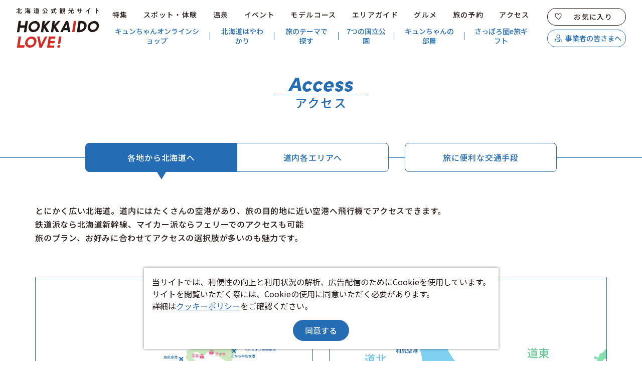

--- FILE ---
content_type: text/html; charset=UTF-8
request_url: https://www.visit-hokkaido.jp/access/to_hokkaido_1_4_2.html
body_size: 5272
content:
<!DOCTYPE html>
<html prefix="og: http://ogp.me/ns#" lang="ja"><!-- InstanceBegin template="/Templates/base.dwt" codeOutsideHTMLIsLocked="false" -->
<head>
<!-- Google Tag Manager -->
<script>(function(w,d,s,l,i){w[l]=w[l]||[];w[l].push({'gtm.start':
new Date().getTime(),event:'gtm.js'});var f=d.getElementsByTagName(s)[0],
j=d.createElement(s),dl=l!='dataLayer'?'&l='+l:'';j.async=true;j.src=
'https://www.googletagmanager.com/gtm.js?id='+i+dl;f.parentNode.insertBefore(j,f);
})(window,document,'script','dataLayer','GTM-NRX9MVF');</script>
<!-- End Google Tag Manager -->
<meta charset="utf-8">
<meta http-equiv="x-ua-compatible" content="ie=edge">
<meta name="viewport" content="width=device-width,initial-scale=1,viewport-fit=cover">
<meta name="format-detection" content="telephone=no">
<!-- InstanceBeginEditable name="doctitle" -->
<title>アクセス（各地から北海道へ） | 【公式】北海道の観光・旅行情報サイト HOKKAIDO LOVE!</title>
<!-- InstanceEndEditable -->
<link rel="canonical" href="https://www.visit-hokkaido.jp/access/to_hokkaido_1_4_2.html">
<meta name="description" content="日本各地から北海道への交通・アクセス情報はこちらをチェック！飛行機、電車、フェリー、車など、交通機関、所要時間、最短ルートが丸わかり！">
<meta name="author" content="公益社団法人 北海道観光機構">
<meta name="theme-color" content="#0068b6">
<meta property="og:locale" content="ja_JP">
<meta property="og:site_name" content="北海道観光公式サイト HOKKAIDO LOVE!">
<meta property="og:url" content="https://www.visit-hokkaido.jp/access/to_hokkaido_1_4_2.html">
<meta property="og:type" content="article">
<meta property="og:image" content="https://www.visit-hokkaido.jp/common/images/ogImg.png">
<meta name="apple-mobile-web-app-title" content="HOKKAIDO LOVE!">
<link rel="apple-touch-icon" href="https://www.visit-hokkaido.jp/common/images/touchIcon.png">
<link rel="icon" href="https://www.visit-hokkaido.jp/common/images/favicon.svg">
<meta name="twitter:card" content="summary">
<meta name="twitter:title" content="アクセス（各地から北海道へ） | 【公式】北海道の観光・旅行情報サイト HOKKAIDO LOVE!">
<meta name="twitter:description" content="日本各地から北海道への交通・アクセス情報はこちらをチェック！飛行機、電車、フェリー、車など、交通機関、所要時間、最短ルートが丸わかり！">
<link rel="stylesheet" href="/common/css/destyle.css">
<link rel="stylesheet" href="/common/css/default.css">
<link rel="stylesheet" href="/common/css/base.css">
<!-- InstanceBeginEditable name="head" -->
<link rel="stylesheet" href="/css/commonAccess.css">
<link rel="stylesheet" href="css/to_hokkaido.css">
<!-- InstanceEndEditable -->
</head>
<body id="body" class="do scrollTop">
<!-- Google Tag Manager (noscript) -->
<noscript><iframe src="https://www.googletagmanager.com/ns.html?id=GTM-NRX9MVF"
height="0" width="0" style="display:none;visibility:hidden"></iframe></noscript>
<!-- End Google Tag Manager (noscript) -->
<!-- Facebook Pixel Code -->
<script>
  !function(f,b,e,v,n,t,s)
  {if(f.fbq)return;n=f.fbq=function(){n.callMethod?
  n.callMethod.apply(n,arguments):n.queue.push(arguments)};
  if(!f._fbq)f._fbq=n;n.push=n;n.loaded=!0;n.version='2.0';
  n.queue=[];t=b.createElement(e);t.async=!0;
  t.src=v;s=b.getElementsByTagName(e)[0];
  s.parentNode.insertBefore(t,s)}(window, document,'script',
  'https://connect.facebook.net/en_US/fbevents.js');
  fbq('init', '176561769666773');
  fbq('track', 'PageView');
</script>
<noscript><img height="1" width="1" style="display:none"
  src="https://www.facebook.com/tr?id=176561769666773&ev=PageView&noscript=1"
/></noscript>
<!-- End Facebook Pixel Code -->
<div id="wrapper">
<header id="header">
	<h1 id="siteName"><a href="/index.html">北海道観光公式サイト HOKKAIDO LOVE!</a></h1>
	<button id="navButton">menu</button>
</header>
<nav id="nav">
	<div id="navSearch">
		<div class="wrap">
			<form>
				<input type="text">
				<button type="search">検索</button>
			</form>
		</div>
	</div>
	<div id="navGlobal">
		<div class="wrap">
			<ul>
				<li><a href="/feature/index.html">特集</a></li>
				<li><a href="/spot/index.html">スポット・体験</a></li>
				<li><a href="/spa/index.html">温泉</a></li>
				<li><a href="/event/index.html">イベント</a></li>
				<li><a href="/plan/index.html">モデルコース</a></li>
				<li><a href="/basic/#nav_area">エリアガイド</a></li>
				<li><a href="/gourmet/index.html">グルメ</a></li>
				<li><a href="/booking/index.html">旅の予約</a></li>
				<li><a href="/access/index.html">アクセス</a></li>
			</ul>
		</div>
	</div>
	<div id="navPickup">
		<div class="wrap">
			<ul>
				<li><a href="https://kyunchanshop.official.ec/" target="_blank" data-collect-lang="1" data-collect-type="1" data-collect-id="30">キュンちゃんオンラインショップ</a></li>
				<li><a href="/basic" target="_self" data-collect-lang="1" data-collect-type="1" data-collect-id="2">北海道はやわかり</a></li>
				<li><a href="/theme/" target="_blank" data-collect-lang="1" data-collect-type="1" data-collect-id="3">旅のテーマで探す</a></li>
				<li><a href="https://www.visit-hokkaido.jp/feature/detail_321.html" target="_self" data-collect-lang="1" data-collect-type="1" data-collect-id="17">7つの国立公園</a></li>
				<li><a href="https://visit-hokkaido.jp/kyuns-room/" target="_self" data-collect-lang="1" data-collect-type="1" data-collect-id="29">キュンちゃんの部屋</a></li>
				<li><a href="https://www.visit-hokkaido.jp/etabigift/" target="_self" data-collect-lang="1" data-collect-type="1" data-collect-id="26">さっぽろ圏e旅ギフト</a></li>
			</ul>
		</div>
	</div>
	<div id="navExtra">
		<div class="wrap">
			<ul>
				<li><a href="/favorite/index.html">お気に入り</a></li>
				<li><a href="/corporate/index.html">事業者の皆さまへ</a></li>
			</ul>
		</div>
	</div>
	<div id="navSns">
		<div class="wrap">
			<ul>
				<li><a href="https://www.facebook.com/gooddayhokkaido/" target="_blank">Facebook</a></li>
				<li><a href="https://www.instagram.com/goodday_hokkaido/" target="_blank">Instagram</a></li>
				<li><a href="https://www.youtube.com/channel/UCAGzkBhbA6YuQFt5z7DOTHw" target="_blank">YouTube</a></li>
				<li><a href="https://page.line.me/890kvfod?openQrModal=true" target="_blank">Line</a></li>
			</ul>
		</div>
	</div>
	<div id="navRelated">
		<div class="wrap">
			<ul>
				<li><a href="/aboutsite">このサイトについて</a></li>
				<li><a href="/pamphlet/index.html">観光資料</a></li>
				<li><a href="/movie/index.html">動画ライブラリー</a></li>
				<li><a href="https://travel-navi.visit-hokkaido.jp/library/" target="_blank">フォトライブラリー</a></li>
				<li><a href="/form/inquiry/">お問い合わせ</a></li>
			</ul>
		</div>
	</div>
	<div id="navLanguage">
		<div class="wrap">
			<dl>
				<dt>Languages</dt>
				<dd><a href="/en/index.html" target="_blank">English</a></dd>
				<dd><a href="/tw/index.html" target="_blank">繁體字</a></dd>
				<dd><a href="/cn/index.html" target="_blank">簡体字</a></dd>
				<dd><a href="/kr/index.html" target="_blank">한국어</a></dd>
				<dd><a href="https://id.visit-hokkaido.jp/" target="_blank">Indonesia</a></dd>
			</dl>
		</div>
	</div>
</nav>
<div id="pagePath">
	<div class="wrap">
		<ul>
			<li><a href="/index.html">HOME</a></li>
			<!-- InstanceBeginEditable name="pagePath" -->
			<li><a href="index.html">アクセス</a></li>
			<li>各地から北海道へ</li>
			<!-- InstanceEndEditable -->
		</ul>
	</div>
</div>
<main id="main">
<!-- InstanceBeginEditable name="main" -->
	<article id="access">
		<header id="subject">
			<div class="wrap">
				<h2 data-ruby="Access">アクセス</h2>
			</div>
		</header>
		<nav id="tabMenu">
			<div class="wrap">
				<ul>
					<li class="select"><a href="to_hokkaido.html">各地から<br class="sp_p">北海道へ</a></li>
					<li><a href="in_hokkaido.html">道内<br class="sp_p">各エリアへ</a></li>
					<li><a href="list.html">旅に便利な<br class="sp_p">交通手段</a></li>
				</ul>
			</div>
		</nav>
		<div id="lead">
			<div class="wrap">
				<p>
					とにかく広い北海道。道内にはたくさんの空港があり、旅の目的地に近い空港へ飛行機でアクセスできます。<br>
					鉄道派なら北海道新幹線、マイカー派ならフェリーでのアクセスも可能<br>
					旅のプラン、お好みに合わせてアクセスの選択肢が多いのも魅力です。
				</p>
			</div>
		</div>
		<div id="accessMap">
			<div class="wrap">
				<dl>
					<dt>広域マップ</dt>
					<dd><img src="/asset/access/to_hokkaido-wideMap.svg"</dd>
					<dd><a href="/asset/access/hokkaido_access_map01.pdf" target="_blank">マップを拡大する<small>（PDF）</small></a></dd>
				</dl>
				<dl>
					<dt>エリアマップ</dt>
					<dd><img src="/asset/access/to_hokkaido-areaMap.svg"</dd>
					<dd><a href="/asset/access/hokkaido_access_map02.pdf" target="_blank">マップを拡大する<small>（PDF）</small></a></dd>
					<dd><a href="/basic/#nav_area" target="_blank">エリアガイドを見る</a></dd>
				</dl>
			</div>
		</div>
	</article>
	<article id="route">
		<div id="nav_route" class="anchor"></div>
		<h2>各地から北海道へ</h2>
		<nav id="routeSelect">
			<div class="wrap">
				<div id="routeStart">
					<dl>
						<dt>出発地を選択</dt>
						
						<dd class=""><a href="to_hokkaido_1_1_2.html">首都圏から</a></dd>
						<dd class=""><a href="to_hokkaido_1_2_2.html">関西・中国から</a></dd>
						<dd class=""><a href="to_hokkaido_1_3_2.html">東北から</a></dd>
						<dd class="select"><a href="to_hokkaido_1_4_2.html">中部から</a></dd>
						<dd class=""><a href="to_hokkaido_1_5_2.html">九州・沖縄から</a></dd>
						
					</dl>
				</div>
				<div id="routeGoal">
					<dl>
						<dt>到着地を選択</dt>
						
						<dd class=""><a href="to_hokkaido_1_4_1.html">道央エリアへ</a></dd>
						<dd class="select"><a href="to_hokkaido_1_4_2.html">道南エリアへ</a></dd>
						<dd class=""><a href="to_hokkaido_1_4_3.html">道北エリアへ</a></dd>
						<dd class=""><a href="to_hokkaido_1_4_4.html">道東エリアへ</a></dd>
						
					</dl>
				</div>
			</div>
		</nav>
		
		<section id="transportAir">
			<div class="wrap">
				<h3>飛行機をご利用の場合</h3>
				<div class="accsess">
					<h4>中部国際空港～函館空港（約1時間30分）</h4>
					<div class="route">
						<ul>
							<li class="spot">中部国際空港</li>
							<li class="move">
								<span>ANA/ADO</span>
								<span>約1時間30分</span>
							</li>
							<li class="spot">函館空港</li>
						</ul>
					</div>
					<div class="link">
						<ul>
							<li><a href="https://www.ana.co.jp/" target="_blank">ANA</a></li>
							<li><a href="https://www.airdo.jp/" target="_blank">ADO</a></li>
						</ul>
					</div>
				</div>
			</div>
		</section>
		
		
		
		
		<footer>
			<div class="wrap">
				<dl>
					<dt>GATE to HOKKAIDO</dt>
					<dd>道内の移動を簡単検索</dd>
					<dd><a href="https://gate-to-hokkaido.jp" target="_blank">more</a></dd>
				</dl>
				<dl>
					<dt>フェリーで行く北海道</dt>
					<dd><a href="https://visit-hokkaido.jp/ferry/" target="_blank">more</a></dd>
				</dl>
			</div>
		</footer>
	</article>
<!-- InstanceEndEditable -->
</main>
<div id="pageTop">
	<a href="#body">ページトップへ</a>
</div>
<footer id="footer">
	<div id="fNav">
		<div class="wrap">
			<div id="fNavGlobal">
				<dl>
					<dt>観光案内</dt>
					<dd><a href="/feature/index.html">特集</a></dd>
					<dd><a href="/spot/index.html">スポット・体験</a></dd>
					<dd><a href="/spa/index.html">温泉</a></dd>
					<dd><a href="/event/index.html">イベント</a></dd>
					<dd><a href="/plan/index.html">モデルコース</a></dd>
					<dd><a href="/basic/#nav_area">エリアガイド</a></dd>
					<dd><a href="/gourmet/index.html">グルメ</a></dd>
					<dd><a href="/booking/index.html">旅の予約</a></dd>
					<dd><a href="/access/index.html">アクセス</a></dd>
					<dd><a href="/favorite/index.html">お気に入りリスト</a></dd>
					<dd><a href="/news/index.html">お知らせ</a></dd>
					<dd><a href="/pamphlet/index.html">観光資料</a></dd>
					<dd><a href="/movie/index.html">動画ライブラリー</a></dd>
					<dd><a href="/faq/index.html">よくある質問</a></dd>
				</dl>
				<dl>
					<dt>事業者の皆さまへ</dt>
					<dd><a href="/corporate/index.html">法人トップページ</a></dd>
					<dd><a href="/corporate/index.html#nav_topics">お知らせ</a></dd>
					<dd><a href="https://travel-navi.visit-hokkaido.jp/" target="_blank">旅行会社の方へ</a></dd>
					<dd><a href="https://visit-hokkaido.jp/hto/" target="_blank">会員サイト 観光北海道WEB</a></dd>
					<dd><a href="https://statistics.visit-hokkaido.jp/" target="_blank">観光統計データサイト</a></dd>
					<dd><a href="http://hokkaido-syuryo.com/" target="_blank">教育旅行サイト</a></dd>
					<dd><a href="https://travel-navi.visit-hokkaido.jp/library/" target="_blank">フォトライブラリー</a></dd>
					<dd><a href="/link/index.html">関連リンク</a></dd>
				</dl>
				<dl>
					<dt>このサイト・運営組織について</dt>
					<dd><a href="/aboutsite">このサイトについて</a></dd>
					<dd><a href="/company/outline">北海道観光機構について</a></dd>
					<dd><a href="/form/inquiry/">お問い合わせ</a></dd>
					<dd><a href="/company/material/detail_12.html">災害対応マニュアル</a></dd>
				</dl>
				<dl>
					<dt>SNS・ブログ</dt>
					<dd><a href="https://www.facebook.com/gooddayhokkaido/" target="_blank">Facebook</a></dd>
					<dd><a href="https://www.instagram.com/goodday_hokkaido/" target="_blank">Instagram</a></dd>
					<dd><a href="https://www.youtube.com/channel/UCAGzkBhbA6YuQFt5z7DOTHw" target="_blank">YouTube</a></dd>
					<dd><a href="https://page.line.me/890kvfod?openQrModal=true" target="_blank">LINE</a></dd>
					<dd><a href="/blog/index.html">ブログ</a></dd>
				</dl>
				<dl>
					<dt>外国語サイト</dt>
					<dd><a href="/en/index.html" target="_blank">English</a></dd>
					<dd><a href="/tw/index.html" target="_blank">繁體字</a></dd>
					<dd><a href="/cn/index.html" target="_blank">簡体字</a></dd>
					<dd><a href="/kr/index.html" target="_blank">한국어</a></dd>
					<dd><a href="https://id.visit-hokkaido.jp/" target="_blank">Indonesia</a></dd>
				</dl>
			</div>
			<address id="fNavAddress">
				<dl>
					<dt>公益社団法人 北海道観光機構</dt>
					<dd>〒060-0003 札幌市中央区北3条西7丁目1番1 緑苑ビル1F</dd>
					<dd>TEL:011-231-0941</dd>
					<dd>FAX:011-232-5064</dd>
				</dl>
			</address>
			<div id="fNavRelated">
				<ul>
					<li><a href="https://travel-navi.visit-hokkaido.jp/library/" target="_blank">フォトライブラリー</a></li>
					<li><a href="/movie/index.html">動画ライブラリー</a></li>
					<li><a href="/pamphlet/index.html">観光資料</a></li>
					<li><a href="/form/inquiry/">お問い合わせフォーム</a></li>
				</ul>
			</div>
		</div>
	</div>
	<div id="copyright">
		<div class="wrap">
			<p>&copy;2022-2026 Hokkaido Tourism Organization</p>
		</div>
	</div>
</footer>
</div>
<script src="//ajax.googleapis.com/ajax/libs/jquery/3.3.1/jquery.min.js"></script>
<script src="//cdnjs.cloudflare.com/ajax/libs/jquery-cookie/1.4.1/jquery.cookie.min.js"></script>
<script src="/common/js/default.js"></script>
<script src="/common/js/base.js"></script>
<!-- InstanceBeginEditable name="foot" -->
<script src="/js/commonAccess.js"></script>
<script>
$(function(){
	$('#accessMap dd:nth-of-type(2) a').prepend('<i><svg viewBox="0 0 16 16"><path d="M12.35,8.45l-.7-.7L8.5,10.89V1.1h-1v9.79L4.35,7.75l-.7.7L8,12.81ZM0,15v1H16V15Z"/></svg></i>');
	$('#accessMap dd:nth-of-type(3) a').prepend('<i><svg viewBox="0 0 16 16"><polygon points="8 0.5 7.29 1.21 13.44 7.35 0.65 7.35 0.65 8.35 13.44 8.35 7.29 14.5 8 15.21 15.35 7.85 8 0.5"/></svg></i>');
});
</script>
<!-- InstanceEndEditable -->
</body>
<!-- InstanceEnd --></html>

--- FILE ---
content_type: text/css
request_url: https://www.visit-hokkaido.jp/css/commonAccess.css
body_size: 1895
content:
/* CSS Document */

#route{
	padding-top: 0;
	}
	#route h2{
		display: none;
		}
	#route h3{
		position: relative;
		display: flex;
		align-items: center;
		padding-left: 2em;
		color: #246cb3;
		font-size: 1.5em;
		line-height: 1.5em;
		letter-spacing: 0.05em;
		font-weight: 500;
		white-space: nowrap;
		}
		#route h3:after{
			content: "";
			width: 100%;
			height: 0;
			margin-left: 1em;
			border-top: 1px solid currentColor;
			}
		#route h3 i{
			position: absolute;
			top: 0.25em;
			left: 0;
			}
	#route h3+div{
		margin-top: 2em;
		}
	#route h4{
		font-size: 1.25em;
		line-height: 1.5em;
		letter-spacing: 0.05em;
		font-weight: 500;
		}
	#route h4+div{
		margin-top: 1.5em;
		}
	#route footer{}
		#route footer dl{
			position: relative;
			display: flex;
			flex-direction: column;
			align-items: center;
			justify-content: center;
			width: 100%;
			max-width: 410px;
			padding: 1em;
			border: 1px solid currentColor;
			border-radius: 4px;
			color: #246cb3;
			}
			#route footer dl:nth-of-type(1){}
				#route footer dl:nth-of-type(1) dt{
					font-size: 1.125em;
					font-weight: 500;
					order: 1;
					}
		#route footer dt,
		#route footer dd{
			text-align: center;
			line-height: 1.5em;
			}
		#route footer dd{}
			#route footer dd a{
				position: absolute;
				top: 0;
				left: 0;
				width: 100%;
				height: 100%;
				color: transparent;
				}
			#route footer dd i{
				position: absolute;
				top: calc(50% - 0.5em);
				right: 1em;
				fill: #246cb3;
				}

#routeSelect{
	background: #f0f6fc;
	}
	#routeSelect dl{
		display: flex;
		flex-wrap: wrap;
		}
	#routeSelect dt{
		display: flex;
		align-items: center;
		justify-content: center;
		width: 100%;
		margin-bottom: 0.5em;
		font-size: 1.25em;
		font-weight: 500;
		letter-spacing: 0.05em;
		white-space: nowrap;
		}
		#routeSelect dt:before,
		#routeSelect dt:after{
			content: "";
			width: 4em;
			height: 0;
			border-top: 1px solid currentColor;
			}
		#routeSelect dt:before{
			margin-right: 1em;
			}
		#routeSelect dt:after{
			margin-left: 1em;
			}
	#routeSelect dd{
		display: flex;
		background: #fff;
		border: 1px solid currentColor;
		border-radius: 8px;
		}
		#routeSelect dd a{
			display: flex;
			align-items: center;
			justify-content: center;
			width: 100%;
			padding: 1em;
			color: inherit;
			text-align: center;
			text-decoration: none;
			line-height: 1.5em;
			}
	#routeSelect dd.select{
		background: currentColor;
		}
		#routeSelect dd.select a{
			color: #fff;
			}

#routeStart{
	color: #d42c25;
	}

#routeGoal{
	color: #179677;
	}

.accsess{}
	.accsess+span{
		display: block;
		}
	.accsess+span+menu{
		display: flex;
		align-items: center;
		justify-content: center;
		margin-top: 2em;
		padding: 1em;
		border: 1px solid currentColor;
		border-radius: 4px;
		color: #246cb3;
		fill: currentColor;
		font-size: 0.875em;
		text-align: center;
		cursor: pointer;
		}
		.accsess+span+menu i{
			display: flex;
			align-items: center;
			margin-left: 0.5em;
			}
		.accsess+span+menu.open{}
			.accsess+span+menu.open path+path{
				opacity: 0;
				}

.route,
.text,
.link{
	margin-top: 2em;
	}

.route{}
	.route dt{
		padding: 1em;
		border: 1px solid currentColor;
		}

.spot{
	padding: 1em;
	border: 1px solid currentColor;
	color: #246cb3;
	font-size: 1.125em;
	font-weight: 500;
	line-height: 1.5em;
	text-align: center;
	}
	.spot:first-child,
	.spot:last-child{
		background: #246cb3;
		border-color: transparent;
		color: #fff;
		}

.move{
	position: relative;
	overflow: hidden;
	}
	.move:before{
		content: "";
		position: absolute;
		border: solid #246cb3;
		}
	.move span{
		
		line-height: 1.5em;
		}
		.move span:empty{
			display: none;
			}

.text{}
	.text .fr-view{
		line-height: 1.7em;
		}

.link{}
	.link ul{
		display: flex;
		flex-wrap: wrap;
		margin: -0.5em -1em;
		}
	.link li{
		margin: 0.5em 1em;
		}
	.link li{}
		.link li a{
			position: relative;
			display: inline-block;
			padding-left: 1.5em;
			color: #246cb3;
			line-height: 1.5em;
			}
		.link li i{
			position: absolute;
			top: 0.3em;
			left: 0;
			}




/* for all */
@media (max-width: 1199.98px) {
/*1199px以下*/
}
@media (max-width: 991.98px) {
/*991px以下*/
}


/* for mobile */
@media (max-width: 767.98px) {
/*767以下px*/
#routeGoal{
	margin-top: 2em;
	}
.accsess{
	margin-top: 2em;
	}
}
@media (max-width: 767.98px) and (orientation:portrait) {
/*767px以下 縦向き*/
#route{}
	#route footer{}
		#route footer dl+dl{
			margin-top: 1em;
			}
#routeSelect{}
	#routeSelect dl{
		justify-content:space-between;
		}
	#routeSelect dd{
		width: calc(50% - 0.5em);
		margin-top: 1em;
		}
.move{
	display: flex;
	flex-direction: column;
	padding: 1em 0 1.5em 2.5em;
	}
	.move:before{
		top: -0.5em;
		left: 1em;
		width: 0.6em;
		height: 100%;
		border-width: 0px 0px 1px 1px;
		transform: skewY(-45deg);
		}
	.move span:not(:empty)+span{
		margin-top: 0.5em;
		}
}
@media (max-width: 767.98px) and (orientation:landscape) {
/*767px以下 横向き*/
}
@media (max-width: 767.98px) and (orientation:landscape), (min-width: 768px) {
/*767px以下 横向き, 768px以上,*/
#route{}
	#route footer{}
		#route footer .wrap{
			display: flex;
			justify-content: center;
			}
.route{}
	.route ul{
		display: flex;
		flex-wrap: wrap;
		align-items: center;
		}
.move{
	display: -ms-grid;
	-ms-grid-rows: 1fr 1.5em 1fr;
	display: grid;
	grid-template-rows: 1fr 1fr;
	padding: 0 1em;
	grid-gap: 1.5em 0;
	}
	.move:before{
		top: calc(50% - 0.6em);
		left: -0.5em;
		width: 100%;
		height: 0.6em;
		border-width: 0 1px 1px 0;
		transform: skewX(45deg);
		}
	.move span{
		text-align: center;
		}
		.move span:nth-of-type(1){
			-ms-grid-column: 1;
			}
		.move span:nth-of-type(2){
			-ms-grid-column: 3;
			}
}
@media (max-width: 767.98px) and (orientation:landscape), (min-width: 768px) and (max-width: 991.98px) {
/*767px以下 横向き, 768px～991px*/
#routeSelect{}
	#routeSelect dd{
		width: calc(25% - 0.75em);
		margin-top: 1em;
		}
		#routeSelect dd:not(:nth-of-type(4n+1)){
			margin-left: 1em;
			}
	#route footer{}
		#route footer dl+dl{
			margin-left: 1em;
			}
.route{}
	.route li{
		width: 33.33%;
		}
		.route li:nth-of-type(n+4){
			margin-top: 1em;
			}
}


/* for tablet */
@media (min-width: 768px) {
/*768px以上*/
}
@media (min-width: 768px) and (max-width: 1199.98px) {
/*768px～1199px*/
}
@media (min-width: 768px) and (max-width: 991.98px) {
/*768px～991px*/
#routeGoal{
	margin-top: 3em;
	}
.accsess{
	margin-top: 3em;
	}
}


/* for PC */
@media (min-width: 992px) {
/*992px以上*/
#route{}
	#route footer{}
		#route footer dl+dl{
			margin-left: 2em;
			}
#routeGoal{
	margin-top: 4em;
	}
#routeSelect{}
	#routeSelect dl{
		margin: 0 -0.75em;
		justify-content: center;
		}
	#routeSelect dd{
		min-width: 180px;
		margin: 1em 0.75em 0 0.75em;
		}
	#routeSelect .wrap{
		overflow: hidden;
		}
.accsess{
	margin-top: 4em;
	}
.route{}
	.route li{
		width: 20%;
		}
		.route li:nth-of-type(n+6){
			margin-top: 1em;
			}
		.route li.move:nth-of-type(2):nth-last-of-type(2){
			width: 60%;
			}
}
@media (min-width: 992px) and (max-width: 1199.98px) {
/*992px～1199px*/
}
@media (min-width: 1200px) {
/*1200px以上*/
}





--- FILE ---
content_type: text/css
request_url: https://www.visit-hokkaido.jp/access/css/to_hokkaido.css
body_size: 895
content:
/* CSS Document */

#access{
	padding-top: 0;
	}
	#access header{
		padding-top: 2em;
		}

#lead{}
	#lead p{
		font-weight: 500;
		letter-spacing: 0.05em;
		line-height: 1.7em;
		}

#accessMap{}
	#accessMap dl{
		display: flex;
		flex-direction: column;
		align-items: center;
		}
	#accessMap dt{
		display: none;
		}
	#accessMap dt+dd{
		margin-bottom: 1em;
		align-self: stretch;
		}
	#accessMap dt+dd{
		margin-bottom: 1em;
		align-self: stretch;
		}
	#accessMap dd{}
		#accessMap dd:nth-of-type(n+2){
			margin-top: 1em;
			min-width: 300px;
			}
		#accessMap dd img{
			width: 100%;
			height: auto;
			}
		#accessMap dd a{
			position: relative;
			display: block;
			padding: 1em;
			padding-right: 3em;
			border: 1px solid currentColor;
			border-radius: 4px;
			color: #246cb3;
			font-size: 0.875em;
			text-decoration: none;
			text-align: center;
			line-height: 1.5em;
			}
		#accessMap dd i{
			position: absolute;
			top: calc(50% - 0.6em);
			right: 1em;
			}

#tabMenu{}
	#tabMenu li{}
		#tabMenu li:nth-of-type(2){
			border-radius: 0 8px 8px 0;
			}
		#tabMenu li:nth-of-type(3){
			border-radius: 8px;
			}




/* for all */
@media (max-width: 1199.98px) {
/*1199px以下*/
}
@media (max-width: 991.98px) {
/*991px以下*/
}


/* for mobile */
@media (max-width: 767.98px) {
/*767以下px*/
#accessMap{
	margin-top: 2em;
	}
}
@media (max-width: 767.98px) and (orientation:portrait) {
/*767px以下 縦向き*/
#accessMap{}
	#accessMap dl+dl{
		margin-top: 2em;
		}
#tabMenu{}
	#tabMenu li{
		width: 33.33%;
		}
		#tabMenu li:nth-of-type(3){
			margin-left: 1em;
			}
}
@media (max-width: 767.98px) and (orientation:landscape) {
/*767px以下 横向き*/
}
@media (max-width: 767.98px) and (orientation:landscape), (min-width: 768px) {
/*767px以下 横向き, 768px以上,*/
#accessMap{}
	#accessMap .wrap{
		display: flex;
		justify-content: space-between;
		}
#tabMenu{}
	#tabMenu li{
		width: 33.33%;
		}
		#tabMenu li:nth-of-type(3){
			margin-left: 2em;
			}
}
@media (max-width: 767.98px) and (orientation:landscape), (min-width: 768px) and (max-width: 991.98px) {
/*767px以下 横向き, 768px～991px*/
#accessMap{}
	#accessMap dl{
		width: calc(50% - 0.75em);
		}
}


/* for tablet */
@media (min-width: 768px) {
/*768px以上*/
}
@media (min-width: 768px) and (max-width: 1199.98px) {
/*768px～1199px*/
}
@media (min-width: 768px) and (max-width: 991.98px) {
/*768px～991px*/
#accessMap{
	margin-top: 3em;
	}
}


/* for PC */
@media (min-width: 992px) {
/*992px以上*/
#accessMap{
	margin-top: 4em;
	}
	#accessMap dl{
		width: calc(50% - 1em);
		}
}
@media (min-width: 992px) and (max-width: 1199.98px) {
/*992px～1199px*/
}
@media (min-width: 1200px) {
/*1200px以上*/
}






--- FILE ---
content_type: image/svg+xml
request_url: https://www.visit-hokkaido.jp/asset/access/to_hokkaido-wideMap.svg
body_size: 603804
content:
<?xml version="1.0" encoding="UTF-8"?>
<svg id="_日本語" data-name="日本語" xmlns="http://www.w3.org/2000/svg" viewBox="0 0 554 567">
  <defs>
    <style>
      .cls-1 {
        stroke-dasharray: 0 0 1.8179303 1.8179303;
        stroke-width: .2870839px;
      }

      .cls-1, .cls-2, .cls-3, .cls-4, .cls-5, .cls-6, .cls-7, .cls-8, .cls-9 {
        fill: none;
      }

      .cls-1, .cls-2, .cls-4, .cls-5 {
        stroke: #231815;
      }

      .cls-2, .cls-3, .cls-4, .cls-8, .cls-9 {
        stroke-width: 2px;
      }

      .cls-2, .cls-4, .cls-6 {
        stroke-linecap: round;
      }

      .cls-3, .cls-6, .cls-8, .cls-9 {
        stroke: #fff;
      }

      .cls-4, .cls-5, .cls-6, .cls-8 {
        stroke-linejoin: round;
      }

      .cls-5, .cls-6 {
        stroke-dasharray: 0 1.7400292;
        stroke-width: .4350073px;
      }

      .cls-7 {
        stroke: #246cb3;
        stroke-miterlimit: 10;
      }

      .cls-8 {
        stroke-dasharray: 0 0 3.4800999 3.4800999;
      }

      .cls-9 {
        stroke-dasharray: 0 0 4 4;
      }

      .cls-10 {
        fill: gray;
      }

      .cls-10, .cls-11, .cls-12, .cls-13, .cls-14, .cls-15, .cls-16, .cls-17 {
        stroke-width: 0px;
      }

      .cls-11 {
        fill: #231815;
      }

      .cls-12 {
        fill: #246cb3;
      }

      .cls-13 {
        fill: #cbe8bf;
      }

      .cls-14 {
        fill: #e1e1e1;
      }

      .cls-15 {
        fill: #666;
      }

      .cls-16 {
        fill: #fff;
      }

      .cls-17 {
        fill: #e6628f;
      }
    </style>
  </defs>
  <path class="cls-12" d="M553,1v565H1V1h552M554,0H0v567h554V0h0Z"/>
  <g>
    <path class="cls-14" d="M262.6040239,316.0063215c-.5420899.2193345-1.129723.3984235-1.7921544.54209-.4355063.0949606-1.4354788.2563383-1.4061446-.3807122.0247483-.5250113,1.4964402-.9003469,1.7644078-1.5852336.210789-.5397179-.0123408-1.1721035.1845384-1.6909475.2949235-.7744707,2.1032868-1.4246466.8964725-2.4886641-.7705964-.6810124-1.6848592.0887933-1.8624458.8948912-.3428387-.0432502-.5126767-.2709659-.6555525-.6006793-.4393807-1.030809.6254276-2.2446604.259422-3.2662185.0610405.1691264,1.6801942-2.8307122,1.813819-3.0507583.9072258-1.4840266,2.752672-1.9373232,3.551891-3.5356821.4593849-.9188488.5235153-1.8662411,1.8106563-1.6515716.2107952.0355015.1050023.3157974.0347108.5273833-.070206.2107952-.0347108,1.6878638-.2107952,2.4963337-.1760053.8091815-.1405038,1.3720664-.4925934,1.7589459-.6239253.6856774-1.2895194,1.731114-1.2284789,2.69092.1034209,1.6315674,3.0206333.509593,3.3372214,1.8269444.4431759,1.8508229-1.0030562,3.7688535-2.235403,4.9208738-1.2655682,1.1837265-2.3604222,2.0214516-3.7695714,2.592085ZM120.9306832,437.1038887c-.8131349-1.1837265-1.2088701.3937585-1.6477763.93656-.7346995.9095979-1.7250257,1.4717711-2.5836247,2.2508277-1.0539759.9567224-.5339459,1.0200558-1.037767,2.1704947-.696905,1.5914009-1.9639691,1.9551135-1.9639691,4.0005227,0,.1212112-.0243529.26638-.0482315.4601755-.0243529.193084-.1695217.4100465,0,.603842.169838.1945863.242027.4841331.242027.6053443,0,.1197089.0486268.2903376-.0239576.4100465-.0729007.1220019-.4115487.413051-.4844494.5567175-.0722656.1466711-.1444572.6532595-.2170416.702677-.0725844.0478361-.2424224.2401294-.3150068.3621313-.072189.1204205-.2413154.362922-.4107556.4593849-.1695242.096542-.5320508.2185439-.6285137.2903376-.097728.0733751-.3872749.3875912-.4842122.4841331-.0964629.096542-.2180694.2169625-.5567175.3868795-.338569.169838-1.1848334.2409201-1.6681758.77368-.4837354.5319693-1.4516878.9420157-1.6693619,1.2338556-.2173578.2903376-.5324437,1.2578922-.9428064,1.4995239-.4108371.2409201-.966764.7490108-1.1879961.7968469-1.5230071.3389644-2.7515651,1.5049796-4.0946925,2.2307445-1.201833.6509665-2.3870618,1.4022703-3.4434097,2.2678273,2.3519556.1930049,4.7213061-3.3403052,6.8884008-2.7087103,1.629986.4748822.2602149,2.1226585.4404899,3.2406795.0906887.5644662,4.7764957,3.8005598,4.5209456,4.0345219-.6918447.6346785-1.5018959,1.4029819-1.7666945,2.3056218-.2741286.9350577.2440061,1.6662783-.5409039,2.5295423-.8520364.9389321-1.3771267.4393807-.9354531,1.6570273.1428758.3945491.8509294.9026399,1.0755615,1.3806057.2297715.4895098.0506035,1.3242303.4876121,1.7373604.9061188.8578083.6054234-.0641241,1.5891103-.2525431.9983887-.1930049,1.4527923.3065465,2.3646831.5366343.6343647.1606661,1.9531368-.5173417,2.0014498.6950074.0633309,1.6376557-4.2684864,3.5811462-.3686964,3.5178918,1.0527899-.0177903,2.1017846.4540082,3.1518887.3505083.6868608-.0687101,1.5705243-.7860146,2.1921566-.7188069.8998725.0964629,1.4415671,1.9634947,2.1612437,1.9634947.1934002,0,.3871958-.0462548.5088023.0741657.1533128.1513361.3131091.2470874.5289647.2417108.5899261-.013916-1.0130978-2.3110775-1.0463063-2.42454-.3926515-1.3366439.5451736-2.004531.709635-3.2754695.1416898-1.0926402-.4644452-2.3574113.4559059-3.2754695.3046489-.3026722,1.8083633-.4068837,1.9226956-.6532595.9555363-2.0585344,2.6951896-3.6776882,3.5823321-5.7015118.5687358-1.297189.177982-2.8083359.8671383-4.0507308.8752823-1.5781965,3.0542372-1.9419092,4.5043436-2.7967129,1.470588-.8663477,2.9102545-1.7851965,4.4166604-2.5928757,1.1601611-.6215533,2.0273026-.9288904,3.3874265-.7257648,4.0417993.6068466,5.6675915,1.4044842,8.1735714,4.6305362,1.1312253,1.4523994,2.6044986,2.874753,3.8692698,4.1294825-.0579568-1.6763199.5690521-3.5604304,1.1315416-5.1324596.8385948-2.3434954,2.4500825-4.5920301,4.1078178-6.4111467-.1161508-.0417479-.2315901-.0842074-.3463177-.1289598-.1899212-.0741657,3.4488654-2.2098705,3.6152244-2.3249935,1.1088491-.7675127,1.9280722-1.8539065,2.9982571-2.6646694.9323694-.7095559,1.5963821-1.0122281,1.7894661-2.1017846.1242948-.7018863.0250645-3.0909248-.3073372-3.7788952-.510779-1.0585619-1.6280884-1.6199444-1.9106773-2.8623393-.5227183-2.2994545,1.8037774-4.6251596-1.4871102-5.4605917-1.570606-.3984235-2.8817109.3342993-4.3958624-.3081279-.9095978-.3860889-2.510645-.9397227-3.1812959-1.6917381-.4030129-.452506-1.3137968-3.1349657-2.209874-1.5528157.1976699-.3482153-1.0427483-1.3582295-1.3303975-1.4107306-.6354692-.1134625-1.3824999.8038049-2.1130122.7072629-1.0546875-.1397131-2.237228-.9859775-3.3244124-.6478038-.5069838.1590847-2.6338329,2.8137125-3.0515489,2.4917478-.0865003-.0664171-.1664381-.1405828-.2394178-.2216275-.005772,0,.0676031.2200461.0456222.257129-.3297134-.1304621-1.677898.5103837-1.6840685.6602175-.0517104,1.3118166-1.9461788,1.6384463-2.9361097,1.7473229-.038582,1.7644016.9038259,3.4275962-.084919,5.1301667-.6930307,1.1937681-1.805675,2.0747434-3.1349656,2.4462047-.4925934.1374201-4.2568609-.1282482-4.2641352-.1158346-.0555848.0880026-.09077.1829633-.1065836.2856726-.1193136-.1042116-.1408991-.2123765-.2783192-.3119231-.4721939.1034209-5.0734748,2.2986638-5.0695977,2.3094961-.0521086-.1436665-.0964629-.2888353-.1331532-.4370877-.0143113.0061673-.2370457.1436665-.2312738.1490431-1.8747777-1.6230281-2.4666041-3.9356079-3.8433355-5.9516828ZM68.8681482,442.9436113c-1.2979797-1.5041099-4.6776607-.3119231-6.083331.0810447-2.4110194.6741335-5.5903422.4309204-7.4535788,2.3797876-1.7797408,1.8624459-.8740173,7.990213-4.1043389,8.2465514-1.391359.1096673-2.0925337-1.4130236-3.6499353-.6578455-1.3496901.6539711-1.8018008,2.5897921-2.6503581,3.7055201-2.8704833,3.7719372-1.9245933-.3637126-4.2480054-1.0478087-1.7029658-.5019234-4.873433,2.6515442-5.7038838,5.0714982-.4868215-.7574711-3.8611259-.4617569-3.7012504,2.9217985.2088185,4.4066157,5.3594638,5.7849285,8.1075499,8.169302,1.6929242,1.471692,2.428019,3.5333891,3.1071338,5.6104255-1.1184954-.7705964-2.3906199-.8524317-3.6086619-.2686729-.3895679-2.0724504-.8778916-5.0807492-3.0152568-6.1285578-1.636944-.8030142-3.0770089-.1027093-2.9306541,1.7628202.1872329,2.3897501,2.7754437,4.4606982,3.7120827,6.5779011,1.0802265,2.443121.3764426,4.4205317-.9863728,6.5779011,1.9747224-1.4747757,7.8148403-8.6866437,10.2247528-6.5061074,1.4014797,1.2671432.2946072,4.4792792,2.0805153,5.5170462,1.9983637,1.1620619,4.177714-2.277869,4.5182597-3.8538516.8995562-4.162612-4.3653423-4.1780303-7.1751805-4.2714886,2.25233-1.1860195,2.1504114-3.5627234,2.5071661-5.7802635.3779449-2.3496627,1.3697734-4.7147436,3.7549376-2.4701622,2.2415768,2.1095333,3.4411168,5.6150905,5.0977488,8.1847993,1.2906264,2.0029496,2.4009778,3.4120989.5528432,5.3965466-1.2200187,1.3103143-3.9267523,2.3759132-3.1310914,4.6089507.2359388-.5976747.602656-1.1659362,1.02733-1.6292745.1517314.1436665.3324808.2718357.4776496.4185067.8647663-1.1651455,2.3222261-.6787194,3.4765393-1.2191489-1.2945007,3.1557606-2.6658555,6.2806055-4.1471937,9.3537401-1.1111421,2.3064125-2.5912944,6.2266021-5.7555943,5.818137-1.6118795-.2077115-3.380867-2.6492512-3.5518911-.5265926-.1327551,1.65086,1.5415881,3.2738881,1.3922287,5.058373,1.4187955,1.811447.8933099,5.5247158.2192555,7.5762923,2.2543067.8292648,3.6418704,2.8754646,3.8711675,5.2552522.3150068,3.2730974-1.8901987,4.6321176-4.7680354,5.2760471.6285903,1.9705318,1.3115003,3.6430564,3.3700347,4.35111,1.6076098.5520525,3.0322564.4617569,4.5225294,1.4307348,2.5006034,1.6284838,4.8212481,2.8052523,5.5883655-1.1921868-3.3275752-3.2800554-5.8640755-7.5168331-2.1781643-11.6679012.7122442-.8007213,3.3881413-3.2322193,4.6672237-2.2392047,1.1813544.9172674-.6787194,3.3403052-1.2042051,4.1819046.6092187-3.0507583-6.0234765-.0880026-.5385319.8331391,1.7593413,5.5478827,3.9413798,10.5652985-.9953075,14.8499914.5091977.5374249.445548,1.2701478.1347318,1.9326582,4.4035321-2.5473326,10.5498802-4.4645726,10.7077789-10.3035044.0412735-1.5450671-.3567547-3.3318449,1.5952752-3.4716371,1.741551-.1250855,3.1966387,2.1821177,4.8764376,2.013782,3.2264473-.3211741,3.9406682-10.954471,4.2437357-13.4153032.8103676-6.5794824,2.3855595-12.072492,4.9228505-18.1717156,2.2813479-5.48534,3.7136641-9.5808233,8.5874134-13.4106382-.1620893-1.3504808.7617387-2.1581601.8733036-3.4013456.1541035-1.7257374-1.1898147-2.9240914-2.1512-4.1502774-1.9646808-2.5063754-1.1234767-8.2040919-5.8930144-5.9825984-.1246902-.1397922-.2647986-.2772123-.3791309-.3852982-4.600095,1.6902359-6.2014585-2.4956221-1.0751662-3.3920947-.0880817-.2871748.0451478-.6856774-.0328132-.9651826,3.1232636-1.4531901,3.3834763-4.2351964,1.2284789-6.8766989-2.786355-3.4183453-5.1610822-1.1984331-6.7196699,1.907989-2.7936293-.0973327-6.3783335-.8269718-8.6874343-2.4400374-1.8516136-1.294896-2.1009939-3.2769717-2.8005873-5.2667961-.2409201.0015023-.5046117-.1135416-.7493271-.1065836.4895098-.9219325,1.4265442-2.6785854.765536-3.6846462-.0439618-.0664171-.0910863-.1282482-.1416898-.186126ZM360.4174176,260.3958461c-.4532966,1.7975311-1.6501484,3.3607838-3.1658021,4.4085924.4370086-.0204786.8963935.0964629,1.3380671.0428548-1.5010262.5605919-1.7751548,2.2701203-1.0091444,3.5499144-1.9272816.9095979-2.0168656,2.689813-.9883495,4.3707979-1.2733105.0173159-3.6746835,4.683828-4.5865743,1.6353627.252464.8462644-.0795424,2.5774575-.3528803,3.4079083-.4000048-.3494013-.8524317-.7926563-1.3111049-1.133123.0301249,1.2477715-.1737123,2.6441908.1907119,3.8244383-.2007536-.1505454-.599177-.2255018-.8169302-.4053814-.0409572.4771752-.2987978.960913-.250171,1.4782546-.3274204-.6273252-.6246369-1.2771057-1.0146001-1.8701155-.0880026.0532918.0880111.2107952.0147066.2405247-.098835-.0679984-.2108743-.1046069-.3305041-.1076906.2177532,2.1036822-2.0847849,4.6691214-.6841667,6.5797987-.7921903-.0366875-2.170503,1.7523833-2.2785889,1.7261327.4864261.1193136.9760149.4953608,1.4794406.5888191-.5544245,1.4535064-.778345,1.8828454-.3783402,3.0241124.1590931.4555105.9088071.5497595.8300555,1.6609016-.2540454-.2394178-.684096-.2671706-.9118908-.4231717-.0672078,1.3234396-1.6779012,2.1157006-.7505131,3.4924319.6006793-.2107952,1.1559029-.0795424,1.545067.3984235-.2648777.1150439-.532839.4601755-.8864309.5852611,1.3998983.4146324.8864309,2.1411604.7682243,3.2005921-.4509246-.3613406-2.1936615-2.8098382-2.7680903-2.5002081.250171-.1405828.4686358-.5582989.7219696-.7042584-.4973375-.7211789-1.3165606-.9118908-2.0701574-.4771752-.7420528-1.3396485-2.0215223-1.311105-3.2538047-.6848867-.6007584.3026722-1.2848544.8208045-1.6307685,1.4107306-.0857178.1474618-.379139,1.3211466-.4084733,1.3365649-.0957513.0517895-1.2485622.1606661-1.1196814-.1466711.3868795-.9204302-.1597964-1.5149422-1.118021-1.129644-1.3118956.5296763-1.0215581,2.9773832-1.5056831,4.1131945-.6547699,1.5350254-2.1805443,2.8469211-2.6090927,4.4645726-.8872216,3.3781787-.9582246,7.5184145,1.4632317,10.2695843-.261794-.2972955-.259501-.1937956-.6686777-.4076744.0763797.413051.2655973.9566433.5073,1.294896.0447525-.1104579.0880107-.2216275.1281692-.3343784.5729264,3.5387658,1.2014377,7.0844895,1.3651084,10.6710914.1197089,2.5805411.4671335,6.4389787-.9234347,8.7955202-.1073743.181461-.0162089.436297,0,.6354692.0192926.2000419,0,.2355435-.0347899.3992141-.0370829.1629591.0347899.1266669-.0370829.4532966-.073296.3265507-.1265878.16288-.1265878.4161347,0,.2540454.1096673.6725521-.0177903,1.0346834-1.0107258,2.8754646-.4377993,4.5587425-3.2322112,6.4258534-.5451025.362922-1.1589861.5350529-1.5551166,1.1142257-.1281692.1883399-.5868345,1.999866-.4748822,1.9766991-1.4762779.2957142-1.5141515,2.1496207-1.7156957,3.3132639-.2563383,1.4802313-.7520154,2.4885851-1.290231,3.8668978-.1127509.2818773-.4570919,1.0802265-.6385529,1.2253953-.7165851.5729265-1.5875265,4.0036063-.8833473,4.6722841-1.1057654.5042164.0571661,1.3543551-.1019186,2.25233-.3112115,1.7535693-2.2770782,2.7334586-2.3666545,4.8190342-.0918847,2.1387884,1.0076344,4.259154,2.14732,5.99264,2.3890385,3.6337264,4.5549471,7.3778317,6.6458994,11.193019-1.4956496-.7921819-3.2368051-.6895517-4.8244107-.2061302-4.052233,1.2346462-6.7531946,6.3400646-7.1948682,10.2394594-.1312528,1.1620619-.5667591,8.1098429-2.6267958,7.891299-1.0153908-.1080859-2.8028802.1907119-3.8924367.5582989-1.3543551.4555896-1.5543105,1.2485622-2.5326259,2.1002032-1.2895194,1.1211837-1.9921173.8941796-2.6909199,2.5102497-.4270461.9891402-.2525357,2.0523671-1.6122748,2.2871199-1.3257325.2285855-2.6600044-1.0146001-3.4800973-1.8817385,3.294762-2.5959594,1.2571015-7.7824224.6965097-11.1505595,1.0168931-1.0756406,1.205312-1.6949009,2.8190891-1.9396162-.0594518-1.7937358,1.1683082-1.8214887,1.8146097-3.1650906,1.1551038-1.0091444,2.9781738-2.5009197,2.2546229-4.2321127-.6594268-1.5774849-3.0777995-1.992908-4.5347848-1.6199444-3.3920946.8717243-4.6884929,5.7802635-6.6575224,8.3044291,1.1767685,1.4701897,2.2825339,3.1998014,2.1311978,5.1741285-.0579568.7475085-1.3836893,3.9627282-2.7442117,3.0994642.7003049-1.8107354-.8076792-4.9703703-2.8237541-5.212002-.3165881-.0370829-.443255-.17221-.5351249-.1281692-.0903026.0455431-.0633405.0640451-.0192996.1088766.0471245.0455431.1366294.098835.0471245.098835-.0911654,0-.3173788-.016288-.3173788-.0532918,0-.0362922.153629-.0455431.1351271-.1088766-.0177903-.0641241-.1088696-.1992513-.2532547-.2363341-.1459595-.0355015-.2540454-.1991722-.6802937-.1914235-.426967.0100416-.7636454.1111696-1.0886938.1111696-.3266228,0-.6161766-.1467501-.7343042-.1189182-2.5774574.5891354-7.5887057,1.7975311-5.696135,5.6127185-1.1003098-.6262183-1.9303652.7328019-2.0385302,1.6840686-.0231669.1984606.3181695,3.0755066.1683425,2.9202962,2.2647368,2.3650809,1.1165119,4.0274849-.7451432,6.2157698-1.27165,1.4948589-1.9279932,4.1958205-3.5086408,5.3717984-1.5319418,1.1404763-2.3464999-.0509198-3.7641884-.8207255-1.0894774-.5922981-.9196395-1.400689-.8316368-2.4284144.0409572-.4826308.2355435-.7976376.2131672-1.4825243,0-.0077487-.0339992-2.5450396.3451317-2.2075775-.5636755-.5027141-.471792-3.8816045.0154183-4.5031577.6262183-.7968469,2.2469599-.4254647,2.76896-1.1829358,1.0053491-1.4671061-1.894073-2.7952106-2.8739623-3.1264263-2.3403326-.7799264-6.8219046.8524317-7.243495,3.6622699.0455431-.009251.5026414.1312528.5806751.1621684.077961-.0370829-.0973327-.2486687-.025539-.2872539.9768056,1.7103191-2.4446232,2.2716226-3.3063059,2.8190892-1.4052749.8956819-1.3350625,2.3203285-2.0276979,3.6515167-.6740544,1.294896-1.9272816,2.1388675-2.5542114,3.47393-.1412944.2965049-.7984283,3.7510633.2092138,3.5603513-1.7697782.3342993-3.4823902-1.4222745-5.1733376-1.7597366-.9405134-.1892096-2.346579-.4933841-3.5680999-.3289227-1.220414.1636707-1.7593412.3289227-2.0643795.4687149-.3045757.1405038-.914585.1876283-1.1253802.1173369-3.6017038-1.1913961-7.1902823-1.1404763-10.8633844-.2440037-2.9233007.7127186-6.0953491,2.612959-9.1692743,2.179034.5915074-1.3281046,1.2860404-2.9882155,2.8685856-1.6477764.9690569-1.2601852,3.499-4.0677304,4.8478995-1.7203607.4408774-2.0747434-1.8415775-6.3131025-3.3368317-2.872381-2.0226375-.2425014-4.4715304.4578826-5.4486523-1.8562786-.083812.0772494-.17221.1490431-.26638.2138788-.1162299-.4177161-.4806541-.9489737-.5401132-1.3535645-.5482572,1.586815-.4057768,4.1132736.7176999,5.4336295-4.6378894-.2818773-3.9726854-7.5863339-3.0944037-10.8162602-.6304879.0154183-.8215161.002293-1.3357741-.1397922-.1050813.4254647-.1008117.2648777-.3950235.3505873.0683938.1111696.1092772.2316691.1231879.360629-2.8438374-.8439714-1.8944684,1.7790292-3.9020039,2.4677111.1864423.0131253.3686939.0471245.546681.1027093-1.0663948,1.3705641-2.3369378,2.9303378-3.0646743,4.5101157-.8536228,1.8539856-.9887499,5.1000418.6771329,6.3038515,1.2601852.9111001,3.1438212,2.3064125,4.5935375,2.9256728.4196875.1790889,1.8690033.1227925,2.0226323.2462967,1.5172404,1.2138514,2.6063963,1.6848592,2.1913686,3.4839717-.0853143.3682986-2.594457,4.2768652-2.848107,3.9333149-.5374249-.7258439-2.9572999-2.6693344-2.9572999-.6023397,0,.0200833,0,.0294133.0007907.0394549-.0120183-.4687149.1115649-.9413041.086105-1.3791034-.9204301.1775866-.7598431,1.0037678-1.4535854,1.4871893-.7439504.518844-1.1408716.0486268-1.5022122.1999629-.0787517.0332085-1.9053007.7497224-1.8686131.440883-.067524.5636755-.338569.5127557-.4648405,1.0037678-.8748079-.2926305-3.8611258,1.0115165-4.6008065,1.5837313-1.0235348.789889-.1972746,2.6214193-1.4863937,2.9464677-.7675176-1.0709756-1.3362486.6069257-1.4126331.5505502.6061399.445548,1.8627621,1.6926079,1.5037145,2.5844155-.1335458.3305041-.949369,1.1690198-1.2570225.3898841.2555477.6478829.3331924,1.4045633-.4849238,1.4231443-.186126.7288485-.4377993.7929726-1.0474133.4323436-.4884028,1.230851-1.374043.8023026-2.0527624,1.5891079-.699198.8107629-.5640708,1.8631575-.8899099,2.8075452-.1212112.3497967-1.1207884,1.6971938-1.1277463,1.7697782-.159401,1.5411927-2.2716225,3.542561-1.3318998,4.4552425-.6478829-.6300926-4.4167363,3.9256453-5.8355318,3.6515167-1.2489575-.2417108-2.772439-.5127557-4.0495447-.8548038-1.5631736-.4177161-3.4881622-1.209898-4.561826-2.4615438-.8617617-1.0053492-.6879703-2.5272493-2.1365745-2.8670044.0196879-.264087.1401875-.6300926.2710492-.8362228.6130887.4377993,1.0705802.2470874,1.3292863-.4717985-1.1362857-1.1064771-2.4724552-2.1118262-4.1051295-2.2461627.0138369-.8107629-2.2936825-3.5681-3.112194-3.5743464-.2096092,0-.2212322.0494175-.4026931.0973327-.1817731.0486268-.4841331.0377945-.5439044.0254599-.0614399-.0115439-.0729838-.1458804-.194195,0-.1208949.1451688-.0846027.26638-.3027512.2293762-.2169625-.0362922-.2775285-.1212903-.1934002-.1945863.0853143-.0718728.2544407-.1683357.1818563-.2532547-.0725844-.0849981-.2054186-.1938746-.096542-.2648777.1080859-.0733751.3382527.0471245.4594639.0115439.1212112-.0370038.1690473-.1458804.1212112-.2184648-.0486268-.0710821-.0370829-.1443781.0112277-.1945863.0486268-.0463338-.0112277-.2054186-.0598544-.1436665-.0486268.0610405-.25365.1320435-.1451688.0494175.1088766-.084919.181461-.2077115.096542-.1952979-.0842074.0131253-.4594639.1343365-.3142951.0131253.1455641-.1212112.0243529-.278003.2177532-.3157974.1937956-.0347899.3501961.0246692.3022768-.0594591-.0486268-.0842074-.2296924-.1922933-.0841242-.1922933.1447693,0,.2288977-.0262506.2288977-.1227925,0-.0964629.2300878-.1196298.3629219-.2038372.1335458-.084919.3270251-.1459595.2544407-.2185439-.0725844-.071003-.2177532-.084919-.3992141.011623-.181461.0972536-.6651988.1220019-.5443829.0131253.1208158-.1096673.2787936-.1467501.2054186-.254836-.1008117-.148964-.2725432-.1103789-.3312948-.2856726.0532918.1582941,2.5237703-1.6547343,2.7079195-1.6964032-.6478038-.6602175-1.461255-1.2068934-2.4032666-1.2956867.2069168-.0964629.4068796-.245506.6277164-.3289227-.0135206-.0324179-.2428177-.2122975-.2412364-.2138788.5254066-.5852611.1620893-.8038049,1.0269347-.7775544-.1590847-.1752937-.25365-.3227554-.2405247-.5598012.1578987-.0324179,1.818405-.5945911,1.6813802-.7660104-.7204673-.8941005-1.0941425-2.0994126-2.2184098-2.5519185-.6644081-1.4392741-.5401132-2.0631994,1.0689988-2.9148405,1.8972357-1.0045585,3.5881832-2.2917849,4.936371-4.00669.2795052-.3582569,1.8373022-3.0716322,1.9288629-3.0793018.4204044-.0362922.3203834-.1984606.7284531-.4053814-.7257648-.0177903-1.0384786-.4069628-.872515-1.1119328.1726097.1853353.2394178.4207997.3903585.6262183.1764006.0223762.1068999-.3775495.2085022-.351299.172131.1390015.2130882.4076744.4107581.5134674.0397712-.7297182.0933793-.5050071-.3922562-1.0369763.0857097-.0030837.1714193-.0085393.257129-.0177903-.1730007-.1536291-.3184857-.3127138-.4474456-.4470503.3041744.0377945.3466339.0154183.6338878.0857097.3146905-1.0825986-1.7643225-1.7458206-.160587-2.3404117-.6223439-.0525011-1.2574178.0108323-1.8635528.1853353.1458847-.082626.3231508-.1575034.4725101-.2262134-1.1906054-.2965049-2.9117567-.9474714-4.0746093-.2880446-1.2817707.7265555-1.3164816,1.5257745-2.9758809,1.8014054-1.5354207.2556267-3.2962642.3073372-4.7039112-.4486316-.681803-.3660056-4.1020458-2.3388304-4.2618422-2.9796762-.02206-.0880026.08144-.2864632.079147-.3868795-.1567918.0725844-.3212531.1235832-.4914864.1529174-.5030304-.7775544-7.8361885-.7266346-7.8380861-.7188859-.9141801,1.6153585-5.0892093,1.7628202-6.7624455,1.5921916.7929726,1.0531853-1.4821255,3.1163847-2.4314979,3.9410636-.5355239.4655522-.8787613.9219325-1.6481717.7860146-.328132-.0571661-1.7689875-1.3559365-1.6307767-1.6492786-.3547779.7535968-.8370134,1.4106515-1.4091492,2.0144936.5042164-.4076744,2.1809316-1.3080213,2.0635157.0586684-.2323774,2.7148776-7.5426882,6.0860983-7.2716432,1.8971567-.0189763.2934212-.1610614.6069257-.1795633.8925982-.9269928-.3227554-1.0045584-1.377443-.8261811-2.259288-.2316691,1.0207674-1.8694038,1.6524414-2.7917316,1.9520299-.0096463.1659637.0768541.3057558.0506035.4555105-.9926161.346713-3.5785369,1.469399-3.9066689-.0748774.0088556.278003-.2266088.7366762-.2517524,1.0014748-.1609824-.0154183-.4891144-.1327551-.6385529-.1976699.1451688.2015442.2335668.4640499.3826099.6655941-.2308784-.1351271-.620051-.1613777-.867929-.2725473-.1154392,2.2176192-3.6058944,1.8924917-3.5511003,1.4655247.2119812-1.6624039-3.6796648-.2270041-4.667619-.0208739-.0324179,1.5087749-8.4669926,4.2291082-8.5063685,4.1781093.1003372.1281692.1706287.26638.2961095.4131301-.9852659,1.1288533-3.1881783,1.7103191-4.5456171,1.0060608-1.128537,1.6678596-1.7466113-1.294896-1.9751967-2.0523671-.4714032-1.5619876-1.9759084-3.9772767-3.9313381-2.0345768-.1123556-.0810447-.1459595-.174503-.2544407-.2432131-1.3099189,1.6076098-3.372723,3.1009665-3.1522815,5.5277995.1366294,1.490273-.5949864,1.3813964-.8802636,2.4167914-.5405086,1.9635738.9250161,4.6591588-2.2153261,5.1572079.1247692,1.0501016,1.2374136,2.514124.4633383,3.5055572-.5548199.7088443-2.0242189,1.2137723-2.8616277,1.4230652.3598383-.4710079.7694894-.8393064,1.1671222-1.2748128-.0150229.0169996-.1382108-.4092558-.1185229-.4865052.3227554.0981233.6339669.2447944.952848.3799216.1667543.0702914.0215856-1.1327276-.0254599-1.2284789-.2425014-.4980491-.7671964-.6115116-1.214642-.8423901-.937746-.4841331-2.1662249-.5227974-3.0032384-1.2015168-1.9852364-1.6091121-2.1917619-1.4724827-4.7135556-1.2578132,2.5453559-4.3401986-3.7924158-1.5936939-5.6027559-1.3605224-1.6099028.2077115-4.7668494.1374992-5.8296809,1.3953124-.6358646.7535968-1.386773,1.4253582-2.4446233,1.3156909-2.2346188-.2315901-3.5619327-2.5596672-5.9497852-2.4160007-2.2879106.1358388-1.8411766.0370038-2.2735993-2.1218679-.1972746-.9768056-.5887401-1.8083634-1.7292164-1.7898615,2.1368908-.0370829,1.4187955-2.1975359,1.038874-3.5364728-.5412202-1.9094913.3903585-2.5148356,1.662483-3.7232313.5512618-.5227974.5906377-1.5150212,1.3473972-1.8871942.608428-.2965049,1.4134189.0108323,2.003345.2262925.4810495.1760053.8589944.7906796,1.3330859.9149745.0343946.0100416,1.5998612.1999629,1.3439182-.1242948.1324388.167545.3891725.2980072.5790938.3830052.6614035-.6355483,1.4875847-.2656684,2.3025382-.4748822.8254695-.2107952,1.6899196-.78301,2.3404117-1.322728,1.3836894-1.1474343,2.3747272-2.7650857,3.4279916-4.1974019.4400923-.5999677,1.0384786-2.1527044,1.570527-2.5580858.5972794-.457171,2.4218517-1.1041841,3.1862808-1.3149793.8914122-.2447944,1.803303.0949606,2.683962-.33509.9864519-.4810495,1.2782918-1.6045262,1.9910104-2.3658716.8705383-.9296811,2.0507837-1.5041889,2.8781509-2.4925385.1162299-.1382108.2417108-.7852239.3011719-.8300555.2895448-.2216275.8099701-.0517104,1.0678108-.2817982,1.320435-1.1806428,1.89178-2.5712902,3.453056-3.6337264,1.4644177-.9976005,3.0878433-1.7898615,4.2835068-3.1325936,1.3562527-1.5211885,1.991801-3.2824274,3.8005597-4.4259874,2.0048472-1.2670641,3.2874086-1.9041147,4.0853625-4.1757373.4914864-1.398396.8123442-3.4144709,2.7187519-3.3326356.5790937-2.0901616,5.5726309-1.8399906,7.2134492-2.8013779.5748241-.337383,1.5222955-1.6037355,2.1419511-1.6253211.9508741-.0332085,2.5225842.7968469,2.5607741,1.818405.0336039.8941005-1.372857,1.5450671-1.0709755,2.5580858.3957351,1.3303976,2.2817432,1.5914009,3.2024896.787596,1.743923-1.5226908,2.6373119-3.0909248,5.1463755-3.30172,1.9944893-.167545,4.0136479.5466759,5.9586406.8941796,2.4763295.4439666,4.902375-.2354644,7.3477857-.5397179,2.2890175-.2841703,4.6375731.1328342,6.8053794-.8532224,1.687472-.7683034,2.9704252-2.1998289,4.7799745-2.7450025,2.1859129-.6602175,4.4285965-.7196766,6.6825078-.4601755.938932.1065045,4.061484,1.0207674,4.6113226-.1992513-.0321016.0717937-.0436455.2069209-.0305202.2787936.5370296-.9142629.7972423.0293342,1.5524204-.0610405.8532224-.1003372,1.4338184-.6895517,2.1727876-1.0648083,1.4574638-.7381785,8.2063846-4.8119972,8.7075174-.6385529.1308575,1.0887659-.9466807,1.2300603-1.5358119,1.8832408-.609614.6725521-.9451036,1.7898615-1.2728403,2.6276656.2130882-.5435922,3.3838715,2.1836199,3.3391191,3.216801.0162089-.3876702.8253904-.6146743.8925982-1.0594316.0733794-.4849238-.449027-1.1612712-.6080326-1.5936939.0679194.1860469,1.3643177-.5451736,1.4963612-.5798844.7598431-.2038372,2.5913734-.3528803,2.090636,1.0053492.67018-1.818405,4.2425496,1.4431485,5.0525218,1.5411927,1.0262231.1250855,1.3277092-.9188488,1.897552-1.5056912.7926563-.8185116,2.1238445-1.0323904,3.0638835-1.6855708,1.0736638-.7451365,1.2782917-2.9141289,2.4952267-3.3565932,1.0910588-.3953398,1.7319094.9019283,2.7295051.8262602,1.3311882-.1035.1984606-1.9404069.8640547-2.5712902,1.3199605-1.2207303-1.6254001-4.34178-2.2129541-5.1911281-1.8226746-2.6384189-.5193184-3.8785208.9362437-6.3316044.7142209-1.2030191,1.2674594-2.4546649,2.322226-3.4105966-.0382689-.0123346.2440037-.9327648-.0853143-1.2524365-.0355806-.17221.2532547-.0547941.2636917-.1474618-.094249-.082626-.2972955-.1428758-.3718566-.2355435.7192812-.5428016,1.7443183-.3744659,2.5114357-.8408087.7366762-.44792,1.2354369-1.3003517,1.8342186-1.9049054.9976845-1.0061398,2.2346187-1.657818,3.2611581-2.6237913,4.2692746-4.0190246,10.1452892-12.1837406,9.3847345-18.4203844-.0177903-.1458804-.09077-.5450945-.09077-.5450945,0,0,.272231-.362922.1459595-.4895888-.1273785-.1265878-.691054-.1813819-.6721567-.3088395.1008117-.6964306-.3331924-3.5888949-.7369925-4.2321127-.1521268-.2417108-.7049699-.2085022-.7601594-.3104208-.4517153-.8316368-.3046489-1.2918124.0937746-2.4692925.5706335-1.6879429,1.122686-3.5951412,2.5457512-4.7819514,1.5972519-1.3319789,3.8442052-1.3265232,5.6370712-2.2732039,2.0937196-1.1033934,4.8024298-3.7518539,7.3674736-3.3248869,3.7329566.6216323-.4906958,4.0970647-.5825727,5.4436711-.0969373,1.4253582.1115704,1.9519508-1.3365648,2.5442489-1.169805.4771752-1.9574065.3528803-2.8612323,1.4323162-1.6547289,1.9805734-2.2083682,2.3851642-4.5220548.9327648-.3656103.6756357-1.6041308,3.2847204-1.4551668,4.0429822.1416898.7188069,1.7184631,1.0014748,1.716091.5042164.0108323,2.5905037,2.4890594-.4687149,3.0535256-.7235509-.104686,2.2986638-.1316427,5.0120391-1.0930355,7.1261583-.4126557.9080165-.8670593.5382156-.2671706,1.6168608,1.0992028,1.9790711,5.1031253,3.042298,7.1601574,2.8600464,1.201833-.1042116,2.2955801-.509593,3.0082987-1.5288581.8651616-1.2393113.2563383-2.8939665,1.3010633-4.1024413.0914816-.1065045.2729426-.0362922.6516781-.2161718.3811076-.1806703.7436342-.4717985,1.0157918-.5806751.2725416-.1088766.9080108-.0910863,1.3420148-.1991722.4362237-.1088766.4007164.1451688.635475-.0903747.2362493-.2354644.3995246-.2910492.6161709-.2910492.2177532,0,.3636336-.1444572.780638-.2540454.4169254-.1080859,1.3250209-.2895469,1.4335021-.3815029.1080859-.0895049.9790195-.4710079,1.1979587-.5073001.2169625-.0362922.959806-.2717566,1.2516458-.3991351.2895469-.1258762,1.0859984-.5435922,1.3408345-.5976747.2540454-.0547941.34442-.1266669.7065513-.2177532.3636395-.0910863.691054-.3273414.9613083-.3814239.2729426-.0540825,1.0527899-.3274204,1.397216-.599177.3459163-.2718357.3621313-.4170044.6346725-.5984654.5821834-.3868005,1.4871893-.6539711,1.9589087-1.0161024.5752985-.440883.7838007-1.3697734,1.4663153-1.6570273.6749241-.2841703,1.8546972.1659637,2.7110032.0185019,2.9357143-.5065094,4.2182757-3.5488074,6.4528945-5.0714192.1644614-.1096673,1.0153908-.7629268,1.3072306-.8903053.2903376-.1266669.3961305-.2054186.6694684-.3938375,0,0,.7489317-.424674,1.0099351-.6856774.2618004-.2602127.5659685-1.0871845.6949283-1.3488995.1320435-.259422.2177532-.3914655.4787565-.6516782.261794-.2625847.349006-1.0439343.436297-1.2632689.087212-.2169625.3482153-.2169625.608428-.4771752,2.4692924-2.4692925,3.2167219-5.9678917,4.589658-9.0657745,3.4561397-7.7979198,16.2397686-6.8319464,16.6104392-16.8119839.1320435-3.5518911,1.8060704-6.3764359,2.8793389-9.6557006.4887981-1.493752.6176789-2.6674368,1.6662782-3.9375846,1.8338232-2.2218888,3.3866389-4.0946926,4.7131694-6.6705687.4741633-.9185325.4710797-2.7751274.7822121-3.2851157.7891773-1.2856451,1.0130978-2.6905247,1.2462692-4.0665444.2409201-1.4168979.5366343-2.7156683.681803-4.1328824.1088766-1.063306.2184648-2.0002613.9373507-2.8272332.5745078-.6621151,1.4184792-.8798683,1.7999031-1.7466113.5227183-1.1841218.4115487-2.5766668.6640127-3.8256243.2741286-1.3547505.7158023-2.6677531,1.0061472-4.0178386.3350826-1.5562947.4964603-3.1712579.1922859-4.7456592-.2802959-1.4554831-1.1783498-2.5264586-1.5821499-3.911334-.2934212-1.0076421-.2062092-2.1326211-1.2578131-2.7268169-1.9828663-1.1173094-4.2892788,2.2153262-6.2134695-.0447525-.5397251-.6347576-.8872288-1.7435277-.2702615-2.436163.3976328-.4486316,3.3055152-.2776076,4.1170688-.7010956,1.2586111-.6571338,2.0207399-1.8214887,2.5789597-3.0893435,1.1521067-2.6195216,1.4894823-5.6444247,1.5929822-8.4801181.0478361-1.3130817-1.0207674-2.0392418-1.7991124-2.9245658-1.372857-1.5604853.3104208-3.7656908-.6787194-5.5011536-.3567546-.6234509-1.1845171-.4072791-1.6137771-.8315578-.5482572-.5409039.0355015-1.4103353.5358436-1.827735.0656264-.0547941,1.735779-.7763683,1.1751871-1.1048957.6108.3582569,1.1142331-1.1675175,1.3188536-1.5732943.2841703-.5586152.3219721-.7581827.77368-1.1396856.4849238-.4119441.8447621-.7833263,1.4848172-.5616988.5567175.1918979.8949703.9354531,1.5944845.6381575.3706706-.1567127.6046327-.5157603.9227231-.7389692.6424272-.4528222,1.6424072-.3180904,2.1759503-.8883286.7435551-.7949493,1.0014748-2.438456,1.2091863-3.454163.3065465-1.4995239.8323484-2.9774623.9250237-4.5151761.0401589-.6559478.094953-1.5423788-.2130958-2.1446394-.3204624-.6239253-1.4385625-.9937262-1.6231071-1.6381301-.2678823-.9334764.8903052.0540825,1.2848544-.2057348.4741706-.3173788.5907167-1.6875475.6370506-2.1991173.0223762-.2370458.2231298-2.2052055.2648777-2.181327.4964677.2818773,1.1056864.4231717,1.5226117.8200138.514258.4906958.700384,1.2794778,1.4393532,1.5165235.7242625.2308785,1.304147-.2169625,1.6909474-.7972423.1104579-.1644614.3073372-.1497547.535132-.2096092.2308784-.0618311.2007536-.2162509.4000048-.2162509.1999629,0,.5073.0926677.7844332.2308785.2772123.1382108.5065884.0305202.5999677.18494.091877.1537081.2610033.2462967.3544695.4312367.0918692.1834377.3227476.3223601.4601755.4150277.1389937.0922723.2617862.4305251.2617862.5849448,0,.1532337.0146276.4914865-.0463338.6296973-.0602498.1389224.0316272.3080488,0,.4616778-.0301249.1544988-.2000419.4610453-.1845446.7536758.0154183.2926305-.1073743.8774963.0154183,1.3238349.1235042.4462596.3852982,2.1983266.4763845,3.0604046.0934583.8624733.5382156,3.8769394.7381785,4.2310058.2007536.3535919.3544695.6459062.431632.7995352.0764587.1536291.7080536.7230765.799219.7381785.091877.0146276.2772202.1691264.4933841.1691264.2146695,0,.1072952-.1231879.353671-.106979.2462967.0150229.7837216.0455431.8918075-.0621474s.245506-.2621894.3690892-.353671c.1235042-.0933793.2308784-.4617569.4462596-.6308042.2154602-.168731.1845446-.1841493.3227634-.3081279.1389935-.1235042.1699091-.2613196.2308785-.4150277.0618232-.1536291.2463678-.0771703.2463678-.3535919,0-.2768169,0-.3382527.1374201-.4610453.1390015-.1231088.4015071-.2149858.2625056-.323467-.1382108-.1084812-.2146695-.1235832-.2146695-.2613987,0-.1382108.0463338-.4463387.0610405-.5532385.0154183-.1076906.2610033-.2165672.1065045-.2165672-.153629,0-.5836797-.0313109-.6300056-.1227925-.0455511-.091877-.1375071-.1386061-.1853432-.1386061-.0455352,0-.0764587-.1076906.0478361-.1076906.1227925,0,.4756729.0459385.5220067-.0602498.0471245-.1084812.091877-.2011489-.0154183-.338569-.1073663-.1393968.0308365-.2316691.1544197-.354857.1227925-.1231088.1382108-.1382108,0-.1995675-.1390015-.0617521-.0610405-.0305202.0617521-.1382108.1220019-.1084812.3845075-.4312367.2462967-.6311996-.1397051-.1988559-.2462967-.5382156-.1544197-.4312367.0934583.1084812.1845446.169838.3690892.169838s.4308413.0922723.5382156.2154602c.1080859.1238995.1227135.3535919.3528803.3535919.2315901,0,.5088023.1231879.6625104.0614358.153629-.0614358.153629-.0467292.153629.1382108,0,.1848609.0463418.2470874.1227925.354778.077961.1068999.1544278.1833586.3080488.2768169.1544197.0914816.3690892.4462596.3690892.5073001,0,.0613567-.1235042.2462967-.1072952.3227554.0154183.0764587.1072952.1076906.0154183.1695217-.0926677.0621474-.2470874.1848609-.169838.2922352.0771703.1076906.3242577.0305202.3845075-.0309156.0617521-.0617521.2316691-.1227925.3852982.0309156.1536371.1525221.3227554.0775657.5227183.260608.2000419.18494.3845075.4011118.5374249.41653.1544197.015102.4470503.168731.7088524.4463387.2609952.2752356.4455399.4914865.6307961.7068676.183833.2165672.3690892.4930678.6772171.4463387.3073453-.0463338.2918398-.2297715.5073-.2772123.2138788-.0459385.5065094-.2462967.7381785-.5686568.2308784-.3243368.5536339-.8470551.6609291-.9378251.1080859-.0926677.2308784-.4779658.3837959-.7698057.1544197-.2919189.0933793-.4158184.3389644-.9235138.2463049-.5080907.3088395-1.0304137.3698799-1.1539969.0609614-.1223181.1690473-.3686939.1690473-.5231136,0-.1528384.0926677-1.0149954.0926677-1.5836522s.1544197-1.2933937.1683357-1.4308139c.0154183-.1390015.0772494-.430446.2007536-.6459062.1227925-.2149858.3690892-.169838.4617569-.5227183.0926677-.354778-.0316272-1.2620828-.1235832-1.6006519-.0925886-.338569-.3389644-1.1381833-.5844704-1.4759617-.2470874-.338569-.5227183-.5687359-.6308833-.7385738-.1080777-.1695217-.3528803-.4767798-.4462596-.5686568-.0926677-.0922723-.3227554-.3698799-.4609662-.4922771-.1382108-.1238995-.091877-.0320225-.2455851-.0320225-.153629,0-.4007164-.0305202-.4624685.0467292-.0618311.0771703-.0764587,1.0462273-.1235832,1.0929565-.0455431.0451478-.0293342.1841493-.1683357.2146695-.1390015.0304412-.3065465.2462967-.431632.3531966-.1220019.1084812-.2292971.4313157-.4138417.5548199-.1853353.1231879-.4933841.1683357-.7535967.3532757-.261794.18494-.4162137.2462967-.6463015.4158184-.2308784.1690473-.4779658.2760263-.693426.2760263-.2138788,0-.6609291-.4150277-.769015-.4150277-.1065836,0-.7227602-.091877-.860971-.0154973-.1374201.0772494-.2926305.2613987-.3543826.3698799-.0602498.1073743-.2000419.3852982-.5073.4297344-.3081278.0459385-.6161766.0459385-.7219696.0304412-.1088766-.0150229-.4609662.3228345-.6764264.3393597-.2169625.0154973-.2470874-.1389224-.5397179-.0165252-.2919189.1235042-.3837959.262901-.615378.3393597-.2308785.0771703-.4455559.2767379-.5382236.338569-.0926677.0617521-.2161718.1231088-.2610033.2300878-.0463338.1084812.0147066.338569-.2934212.2459014-.3072581-.0914816-.3234591-.1068999-.4447573-.1068999-.1227135,0-.2926305.0154183-.2926305-.1841493,0-.2011489-.277916-.0618311-.3080488-.2011489-.0309156-.1382108.0609693-.2146695.0609693-.429339,0-.2158555-.0764666-1.0153908-.0609693-1.3385416.0154183-.3235461.2926384-.4470503.2926384-.615386,0-.1694426.199955-.7076583.199955-.953955,0-.2459804-.199955-.3081279-.0617521-.4768589.1382108-.1690473.1845446-.430446.2146695-.6308042.0316272-.1999629.2308784-.3528803.2462967-.5845495.0162089-.2308785-.1698301-.2462967.0162089-.4617569.1845446-.2145905.091877-.4142371.091877-.6296182,0-.2158555-.0316272-.2478781,0-.3852982.0301249-.1393968.2455851-.2308785.3374621-.3853773.0933793-.1528384.1852562-.4454689.1852562-.6755567,0-.2308785-.0763717-.8470551.0610405-1.2154327.1397922-.3698009.2316691-.5848657.2316691-.7384948,0-.1544197.0455431-.1231879.2007536-.2459804.1528463-.1231088.4300506-.3999258.6455108-.6621151.2146695-.2613196.2462967-.6459062.4146324-.875994.169838-.2316691.4925934-.5852611.5088103-.8466598.0146987-.2613987.1992513-.5381366.1065756-.6775334-.091877-.1374201-.1829633-.3996095-.1829633-.4760682,0-.0763797.3057558-.508407.3057558-.6621151,0-.1536291-.0301169-.3690893.0308365-.2926305.0618311.077961.2772123.2161718.2772123.3698799,0,.1544197.0471245.2462967.3227554.3080488.2772123.0606451.6316739.260608.8308461.5227974.2007536.261715.2919189.5536339.4000048.600284.1088766.0459385.4308413.2146695.6308042.2613987.1992513.0459385.8763893.2459014,1.0463063.1695217.1690473-.0780401.3381737-.093063.6308042.0451478s.6918447.5084861.8601804.5702382c.1706287.0605661.2795052.1691264.4324227.3830052.1528384.2161718.3219647.501449.4447573.6779287.1235123.1764006.2764216.0926677.4162137.3539873.138219.2613987.4609662.599177.7226812.8146372.261794.2158555.4000048.4922771.5999759.6926354.1992513.2003582,1.0609257.9385367,2.1534868,1.0921658,1.0926402.1537081,1.5698236-.168652,1.8616552-.2764216.2919189-.1080859,1.123485-.6767427,1.4462321-.9227231.3235461-.2462967.3690976-.2462967.5529223-.4929888.1845446-.2455851.4146324-.523509.5698428-.615386.1420061-.0857097.3080488-.1637498.3451317-.2911282.002293.0374782.0131253.0803331.0393758.106979.0771703.0763797.2300878.2459014.1080859.3080488-.1250772.0610405-.1080859.0914816-.1250772.2308785-.014715.1374201-.0447608.2154602-.1212195.3532757-.077241.1374201-.0471245.1540244-.0162089.3535919.0316272.1996466.0316272.5227974-.1382108.6308833-.1691264.1084812-.0618311.2918399-.1845363.5837588-.1235916.2926305-.2316691.7705964-.5691395,2.261581-.3381737,1.4929613-.5219276,2.9225891-.5998886,3.0461724-.0764587.1223972-.2772123.8149535-.3227554,1.0771429-.0463338.2613196.0609614.2451107.1073035.8146372.0471162.5694475.1999546,1.4928822.0926593,2.2457674-.1088766.7543874-.2772123,2.7692764-.2772123,3.0920318,0,.3231508.1382108,4.0144386.2772123,5.2297923.1382191,1.2153537,1.0917788,6.4458576,1.3381462,7.5230004.4833424,2.1141983,2.1202865,2.8372748,3.6893111,4.0677304,1.7728618,1.3898567,3.5680999,3.1873877,4.6259502,5.1942117.2370543.4486316,1.5914009,6.248583.8956904,6.0559735,2.1249429.5883447.9072172.9953075.8979663,2.3098915-.0115439,1.8682178,1.5003146,2.2902036,2.3287973,3.7271057,1.0840922,1.8802362,1.0300887,4.2291082,1.6331401,6.2783916.6478038,2.1990382-1.4933566,5.8292856-.2232089,7.5840409.4393807-.2293762.7605547-.5532385,1.141267-.8787613.5891354,1.0073259.5714242,2.0385302.3799216,3.0785902-.17221.9420157-1.030809,2.4477069.1845446,2.87586ZM300.5056538,373.4394715c.0061601-.0131253.008453-.0208739.008453-.0208739,0,0-.0037953.0077487-.008453.0208739ZM300.5056538,373.4394715c-.0046722.0085393-.0092582.0239576-.0162162.0424595l.0246692-.0633334s-.002293.0077487-.008453.0208739ZM197.7014878,443.79375s0-.0015814.001893-.006958l-.001893.002293v.004665ZM225.9721537,340.203174c.0536081-.0672078.1737123-.0556638.2405247-.1104579.0652311-.0547941.1208158,0,.1544197.0656264.0328132.0656264.1756099.0772494.3076534.0772494.1305412,0,.0865003-.2193345.1633544-.2857516.0771703-.0656264.2192555-.3945491.2748402-.4385109.0544778-.0432502.174503.1427967.2193345.1644614.0420642.0223762.1412944-.1204996.1412944-.1204996,0,0,.1107742.0764587.2312738.1204996.1200252.0439618.4157393-.1088766.5370296-.1204996.1204205-.0108323.2520687-.2085022.2520687-.2625056,0-.0563755-.0551894-.1876283-.0879972-.2749193-.0317117-.087212.0555794-.4053814.1756836-.5042164.1204205-.0995466-.0120129-.1088766-.1092665-.1868376-.0981287-.0771703-.110068-.3073372-.130942-.4045908-.0238785-.0996256-.243213.1528384-.3516943.261715-.1107742.1104579-.0443571.2857516-.0992303.4285484-.0536081.1420851-.2520687.0108323-.3941538.0555848-.1432711.0425386-.0555848.1197089-.0555848.2625847,0,.1427967-.0544778-.0780401-.1748983-.1320435-.1201042-.0540825-.3077325-.0664171-.3297134-.1305412-.0208739-.0671287-.087212-.1435874-.2073162-.1659637-.1204205-.0223762-.3289227.0339992-.3845075.1103789-.0544778.0764587-.0328132.0981233-.0876864.0981233-.0532918,0-.1644614.0115439-.2516733.0771703-.0887933.0648357-.1320435-.0880026-.2316691-.1304621-.0980443-.0448315-.2401294.1088766-.3057558.1853353-.0664171.0763797-.0544778.2516733-.2084969.2740496-.1536344.0224553.0216593-.3721729.0216593-.4277577,0-.0547941-.2081069-.1312528-.2312738-.1868376-.0208739-.0540825-.0860997-.1752937-.1625637-.1412945-.0775657.0324179-.2752356.0324179-.2860679.1088766-.010437.0764587.1640713.3065465.1640713.3953398,0,.087212.1529121.1636707.2312685.2401294.0764587.077961.2520687.1552104.3721729.2200461.1204205.0656264.2848819.3180904.3516996.4177161.0652257.0973327.0532865.339755.0532865.4602546,0,.1204205.0887933.16288.1111749.1968792,0,0,.0317009-.1312528.087681-.1968792ZM301.788208,389.4561107l-.355964-.4740915-.5683405.6285903.4254647.247799.4988398-.4022978ZM40.6056209,475.5591462c.083812-.0108323.0358969-.3026722-.1810656-.4000048-.2177532-.0964629-.2899422-.3381737-.3868795-.3142161-.0972536.0246692,0,.1435874.0602498.254836.0602498.1095882-.0725844.5311786.5076954.4593849ZM135.2404819,426.9694316c-.0188972-.1050023-.5111744.1760053-.4702172.257129.1327551.2671706.4906958-.1513361.4702172-.257129ZM139.4301351,432.0856823c-.2918398-.0131253-.0621474.2485897.1390046.1991722.225894-.0532127.1525189-.1845446-.1390046-.1991722ZM144.2151732,429.3298475c-.1861293-.006958-.5076987.3351691-.5810737.4710079-.072189.1359178-.2081069.4633383.0096463.3621313.2173578-.1003372.4810495-.2447153.5891354-.3435503.1092719-.1004163.2814819-.4818402-.0177079-.4895888ZM155.1807892,419.026343c-.0432502-.0934583-.1362341.0439618-.2180694-.0717937-.0815191-.1204996-.1447734-.2000419-.1726054-.1104579-.0266459.0910863-.0266459.1359178-.098835.1359178-.0729797,0-.1726054-.0177903-.1181275.0540034.0540034.0733751.08144.1459595.1265878.1096673.0456222-.0362922.1455641-.0640451.1182066-.0362922-.0278319.0270412-.0278319.1451688.1084812.1274576.1362341-.0193717.3176951-.0733751.2543616-.2085022ZM40.6056209,475.5591462c.083812-.0108323.0358969-.3026722-.1810656-.4000048-.2177532-.0964629-.2899422-.3381737-.3868795-.3142161-.0972536.0246692,0,.1435874.0602498.254836.0602498.1095882-.0725844.5311786.5076954.4593849ZM165.1227193,431.9597787c.0488219.066627.0976437.1332541.1464656.1998811.5081572.6934803,1.2441285,1.471333,2.0554132,1.2222093.9261754-.2844036,1.1520939-1.7175144,2.0882446-1.9653661.3778753-.1000448.7940027.0262237,1.1602012-.1120072.3048239-.1150635.5235274-.398561.6530406-.703488.669751-1.5768685-.6971711-3.5984034.2090776-5.0462251.1075889-.1718841.2450515-.3283641.3104508-.5212039.0714944-.2108123.0489091-.4408255.0587689-.6637446.050051-1.1316103.9181979-2.0239163,1.728908-2.7951927-.3524058-.3942756-.9796477-.4013402-1.4529734-.1757538-.4733159.2255818-.8356799.6320828-1.2087632,1.0058903-2.8400318,2.8455443-9.2826593,4.7324019-5.7488339,9.5550006Z"/>
    <g>
      <g>
        <path class="cls-6" d="M305.004938,227.1784362c.087291-.0313109.1945862-.0725844.2563383-.0922723.108165-.0362922.1537155-.0996256.261794-.0270412.1088766.0725844.1636707.1355225.2462967.1355225.0811237,0,.434004.0173159.4802588-.0278319.0448315-.0455431.2363341-.2085022.3173862-.161773.0811163.0448315.3266224.3714613.4177086.3528803.0903747-.0181066.1266669.018581.1266669-.0899793,0-.1091929.2085022-.262901.2085022-.3547779,0-.0902956-.1444572-.2443991-.1266595-.3532756.0177829-.1084812.2161644-.345527.2532473-.4173207.0362922-.0717937.1096747-.1092719.181461-.1092719.0725844,0,.3258391.0286226.436297-.080254.1080859-.1100626.1899212-.1926886.3342993-.1374992.1451762.0552685.6362599.272231.7443457.3729636.1088766.0996256.0448315.1629591.0996256.2806913.0540825.1185229.1822516.4088604.2540453.41653.0725844.0108323.4355063.1193136.5443829.0556638.1080859-.0633334.1899212-.1185229.3096301-.09077.1158346.0274366.2702618.1544197.3242577.1177322.0555848-.0366085.3274204-.2270041.6177579-.2173578.2903375.00933,1.0516829.3351691,1.1790614.3165881.1281692-.0177112.5798844-.2814029.7064722-.3072581.1282482-.0274366.2185438-.0725844.2896259-.0556638.073296.0181856.1551313.0556638.2370457.0282273.0810447-.0282273.5080116-.2003582.5813867-.1730007.0717937.0278319.4980491.3815029.6254275.3718566.1266669-.0085393.2177532-.0903747.3799215-.0811237.1636707.0085393.264087-.2270041.2817982-.2721519.0177903-.0459385.0811237-.2177532.0811237-.2903375,0-.0737704.0277529-.4266507.0902956-.4540082.0641241-.0278319.1915026-.0629381.2185438-.1178113.0270489-.0543988.0996256-.1806703.2185438-.2080278.1173368-.0274366.1706363.0358969.2617149.0273575.0911654-.0096463.2455851-.1725263.2995885-.25365.0548732-.082626.1189182-.1466711.17221-.0555848.0547941.09077.3173788.4088604.4170044.3810285.0995466-.0273575.3366-.2184648.4084651-.24432.0725053-.0274366.2910568.0632544.3265507.0818353.0355806.0166043-.009251.1351271,0,.2169625.0100416.0818353.0540825.7254485.1644614.7346995.108165.009251.3528803-.1451688.4887981-.1363132.1359255.00933.4632669.0552685.5258019.1092719.0633334.0544778.0556638.3266297.1637497.3814238.1088766.0544778.5073.2814819.5250112.343234.0200833.0645195.1374992.1552104.2556267.1277738.1165462-.0273575.2161718-.16288.3073371-.1358388.0910863.0273575.1443781.2903375.0995466.3354854-.0455431.0451478-.153629.0733751-.153629.1265878,0,.0544778-.0547941.1822516.0633334.2181485.1173368.0366875.2725472.1451688.3535919.2270041.0811237.0818353.525881.2802959.608507.2351481.0810447-.0448315.1451688-.08144.1250855-.1351271-.0162089-.0551894-.3698799-.4814448-.3520896-.5540292.0185097-.0725844.0625428-.17221.1636707-.2181485.0988349-.0447525.3266297-.1092719.4617569-.1624847.1366294-.0544778.2532547.0080649.2717566-.0544778.0177903-.0633334,0-.1459595.0641241-.1359178.0633334.008144.2987978.1451688.3266297.1984606.0269622.0551894.0084603.1277738.0995466.1463548.0903747.0173159.3985025.0447525.4895888.0633334.0910863.0173159.1907119.153629.1999629.2169625.009251.0632544.0633334.4358226.1174237.4447573.0539956.009251.4439588-.0274366.544296-.0540825.1004163-.0266459.7976376-.3633173.7976376-.4359017s.0278319-.2717566.0733829-.3169044c.0447446-.0459385.2439959-.082626.2810787-.0725844.0355015.0080649.3088394.0266459.3628429.0818353.0540825.0540034.0085393.1810656.1359178.2544407.1266669.071003.2277948.1528384.2725551.1169415.0456143-.0366875.1081571-.0818353.1081571-.181461,0-.100021-.0818353-.3806332-.0625428-.4540082.0177112-.0725844.1088766-.1903166.1806703-.1802749.0725923.009251.2987978.0895049.3891725.009251.0910863-.082626.245506-.3448154.2725472-.3996095.0278319-.0543988.1173368-.0996256.181461-.0637288.0648357.0359759.0910863.0725844.1915026.00933.0996256-.0633334.1351271-.100021.2987978-.0266459.1636707.0717937.2548439.2262134.3891725.1443781.1374201-.0818353.2085022-.7988236.1999629-.9609129-.009251-.1644614-.1359178-.25365-.0355015-.3355644.0988349-.0818353.1173368-.1817772.2355434-.2636916.1173368-.0810447.417716-.3180904.5528511-.3721729.1366215-.0536081.2903296.0282273.5343333-.0451478.2462967-.0725844.6176869-.0992303.6176869-.0725844s-.2540533.4625476-.2632963.5532385c-.0092589.0911654,0,2.3137657,0,2.3137657h1.0523945s.1552024-.1273785.1992513-.0741657c.0447445.0559801.1914946.2096882.2733299.2004373.080333-.00933.2169625-.2911282.3157974-.25365.1004163.0358969.5273833.1544197.5814658.0906909.0547941-.064045.2717566-.1359178.4076744-.064045.1359259.0740867.0810447.2451107.0100416.3447363-.073367.100021,0,.2270041,0,.3080488,0,.082626-.0910863.1911073-.0463338.2185438.0463338.0274366.1552104.0633334.1451688.2169625-.009251.1544197-.0910863.2556267-.0910863.3003792,0,.0451478.3628429.5702381.3096301.6428225-.0548732.0729797-.082626.1995675-.0463338.3088394.0355015.1084812.073296.2181485.0177193.3181695-.0540115.0991512-.2532627.3072581-.3621313.2995885-.1096753-.00933-.3173868-.2822726-.3273414-.2088975-.0085474.0729797.0818273.3984234.0555767.42586-.0270412.0262506-.1004163.3258391-.1629591.4617569-.0633334.1362341-.0733751.4447573-.1181275.6176789-.0463338.1718147-.2911282.2810866-.2911282.4355063s.2270041.3258391.2270041.3899632c0,.064045-.0455431.1895259-.0532127.2806122-.00933.09077-.2185358.5447782-.1915026.6351529.0270412.0914816.1358468.3088394.1821726.345527.0448315.0351062.1621684.16288.261794.1895259.1003372.0274366.1359178.009251.1359178.1262715,0,.1197089-.0355806.2451107.0285435.3176951.0617521.0725844.2077115.2363341.2355434.2177532.0269622-.0173159.2439246-.0906909.2709659-.0625428.0286226.0258552.3729716.2262925.436297.2081069.064045-.0185019.2532547-.0551894.2802959-.0551894.0277529,0,.2354644-.0992303.3088394-.1903166.0718018-.0911654.1451688-.2447944.2995885-.3532756.1544197-.1092719.4895888-.0822307.5628929-.2270041.071074-.1443781.2718275-.3528803.48879-.3988188.2185438-.0444362.5443829-.0444362.672552-.17221.1258843-.1265878.1984606-.1092719.1173368-.2177532-.082626-.1084812-.3188811-.5443829-.245506-.5624895.0725844-.0169996.3365923-.2169625.4616778-.3081278.1274575-.0910863.4100464-.16288.4633382-.2451107.0540034-.0810447.0377945-.1529174.1359178-.1363132.0995466.0192926.2725472.0282273.4076744-.0543988.1366294-.08144.4447573-.2988769.5450945-.2895469.0996256.009251.2718356.1269831.5443911.0725844.2710368-.0540825.389955-.1810656.552835-.2636916.1637497-.0818353.2802959-.2270041.3629219-.26298.0811237-.0366085.6532595-.4798634.7443457-.5524478.0903747-.0725844.2995885-.1277738.4887981-.2088185.1915108-.082626.3459223-.1726054.3899714-.3089185.0470372-.1358388.0818271-.262901.1450815-.3176951.0633334-.0544778.2896259-.0544778.353671-.1077696.0641241-.0543988.1374201-.2640079.1992513-.1911073.064045.0733751.3088394.3355644.3629219.3448154.0540034.0088556.1265878.1359178.1265878.2177532s-.080333.2177532-.0440409.2729426c.0355806.0532918.4084651.3895678.4177951.4613615.0076696.0725844.0625428.1544197.1891306.0637288.1281692-.0903747.2355434-.2714403.3814238-.2988769.1444572-.0277529.1266669.1084812.2085022.0181856.0811237-.091877.1351271-.2903375.181461-.3714613.0463421-.0825469.0540825-.2918398.1367085-.3906748.0810447-.100021.1088849-.1911073.1451688-.1644614.0355015.0278319.2632963.345527.3072581.2999838.0463338-.0459385.1915026-.2262134.2355434-.189605.0455515.0351852.064045.0899793.1189182.0448315.0540034-.0448315.2725472-.2351481.2995885-.3085232.0262506-.0729007.1443781-.153629.1991722-.153629.0548815,0,.3899632.1084812.4633382.0532918.071003-.0532918.1721309-.0641241.4339249-.0351062.2632963.0266459.3459223.1528384.4447573.2088185.1003372.0532918.2532547.1351271.3180904.1625637.0625428.0277529.1181275.0818353.1629591.1544197.0447525.0717937.3528803.4173207.4169253.3899632.0641241-.0274366.1181359-.0552685.2000419-.0366875.0810447.0188972.1544197.0543988.2277157-.0258552.0710821-.082626.2339621-.2556267.3807122-.3104208.1443781-.0536871.3250484-.1347318.3899632-.2540454.0625428-.1173369.0810447-.1533128.1991722-.2169625.1173368-.0633334.1714278-.0633334.1621684-.1810656-.0085393-.1177322-.0725844-.1092719-.0725844-.1629591,0-.0555848.1729216-.1281692.1281692-.1818563-.0463254-.0532127-.1737123-.0717937-.1644614-.1443781.009251-.073296.1003372-.326946.1459594-.4088604.0447525-.0810447.1806703-.2540454.2717566-.3180904.0910863-.0633334.4717985-.1629591.6069256-.2262134.1366294-.0633334.5173416-.0992303.6547618-.2170415.1351271-.1192345.2795052-.1285645.4525059-.2462967.17221-.1177322.2354644-.2161718.3180904-.3254437.0594591-.0818353.0857097-.1833586.1359178-.2567337"/>
        <path class="cls-6" d="M326.9417101,277.6857834c-.0440409-.1529174.0223762-.2092929.0857176-.3698799.064045-.1590847-.1058008-.2447944-.1707156-.3830052-.064045-.1397131-.0324179-.2899422-.0748774-.4485525-.0416688-.1606661.1274575-.2339621.2347528-.3837959.1065836-.1498338.1806703-.1918979.1806703-.3729636,0-.1821726.3096301-.3320064.3637126-.5659685.0532918-.2351481-.0324179-.2351481-.0540825-.3512989-.020866-.1178113.2138788-.2667753.2563383-.3305041.0440409-.0656264.0208819-.1718147-.0215856-.2351481-.0424595-.0644404.0424674-.4802588.0540034-.597991.011623-.1174159-.2887562-.0733751-.4161347-.1174159-.1281692-.0412735-.2656683-.0748774-.4053814,0-.1390015.0764587-.181461-.0636497-.3520896-.1485687-.1714193-.0853934-.1714193-.0425386-.1598754-.2138788.0100416-.1703124.2671785-.6185486.2247111-.693426-.0440409-.0748774-.0648357-.1810656.0200833-.1918979.0857097-.0096463.1281692-.0853143.1281692-.2451107,0-.1598754-.3629219-.2876492-.468707-.3946282-.1065124-.1061092.1706998-.1926095.3081199-.2667753.1397131-.0748774.2239205-.4906958.2239205-.5975956,0-.1069789.2347528-.1706287.3528803-.1810656.1165462-.011623.1281692-.0528965.1922142-.1386061.0633334-.0853143.2556267-.1281692.4162137-.1382108.1590847-.011623.0316272-.1498338-.096542-.2988769-.1265878-.1497547-.3196718-.1382108-.4694265-.2034419-.1498338-.0625428-.3953398-.159401-.5220067-.2980071-.1289598-.1390015,0-.2019396.0424595-.3417317.0424595-.1382108-.0100416-.1918189.0525011-.3628429.0641241-.169917.3953398-.169917.4594639-.2447944.064132-.0748774-.0324179-.1390015-.0215856-.2023349.0107532-.0644404.0215856-.1597963-.0108323-.1706287-.0317063-.0115439-.3520896-.3737542-.5868424-.5227183-.2347528-.1498338-.2872539-.2988769-.4695055-.3308994-.1798796-.0316272-.4478409-.2243158-.5643871-.2991932-.1181275-.0741657-.2031256-.4578826-.1605792-.6389482.0424516-.1818563-.137507-.1601917-.2239283-.2239205-.0842074-.0633334-.2772123-.095356-.3837959-.1289598-.1065836-.0316272.0208739-.4895097.0532918-.7033886.0324179-.2139579.1597963-.2451897.224719-.340941.064045-.0961466-.0317141-.2034419-.0756759-.3621313-.0417479-.160587-.2556189-.1393968-.351378-.2142742-.0964629-.0748774.0216646-.2123765.0957591-.3520896.0741579-.1386061-.4053893-.2667753-.4593848-.3096301-.052509-.0413525.0849112-.3305041.0964629-.3729636.0116152-.0420642-.0424673-.2555476-.1382186-.2235251-.0957513.0324179-.3520896-.0764587-.4802588-.1818563s.1281692-.4265716.1281692-.5424062c0-.1178113.0324179-.267566.0965498-.2899422.0633256-.0204786.3404588-.2019396.4146245-.2131672.075668-.0107532.0865003-.2980071.1173368-.437404.0324969-.1382108-.138203-.5431969-.1265878-.6929516.009251-.1494384.2015442-.3096301.2555476-.4053814.0525011-.095356.2988769-.1061883.3621312-.2031256.0649226-.0957513.4795472-.2768169.5235168-.3080488.0425307-.0321016-.2239283-.4266507-.2447232-.5764054-.0216646-.1498338.1057929-.1918979.2007535-.3096301.0964629-.1170206.0648357-.3196718.0964629-.42586.0317063-.1069789.181461-.0748774.2455929-.171024.0648357-.096542.1281613-.5335506.0965341-.8003259-.0316984-.265273-.2239205-.2455851-.257129-.3737542-.0317063-.1269831.2686729-.3196718.4161347-.3301087.1498338-.0107532.3520896-.3427596.427046-.4802588.0748852-.1390015.2022558-.2659846.3520896-.2980071.1497626-.0313109.0949606-.2035209.1822516-.352485.084919-.1498338.0408781-.0846027.23397-.2239205.1914156-.1382108.2138709.0428548.2871669-.0212693.0749643-.0644404.1390094-.3088394.1498338-.4694265.0115439-.1598754-.0108244-.1918979.0432502-.3301087.0532918-.1393968.2879655-.4906958.3505083-.5544245.0649148-.0648357-.0316272-.1718147.011623-.3736752.0432502-.2031256.0115519-.5015281-.0532839-.6505712s.0532839-.1922933.0849111-.2772123c.0324179-.0857097-.2879655-.4486316-.3729636-.6729474-.0841283-.2231298-.1497547-.159401-.2663799-.159401-.1181275,0-.2671706-.4594639-.3520896-.5771961-.084919-.1162299-.1165462-.2552314-.0432502-.3196718.0749564-.0633334.4910911-.2659846.5775914-.4049861.0841283-.1374201.1899212-.4695055.254836-.5007374.064045-.0320225.1273785-.1810656.2138788-.3096301.084919-.1273785.2030465-.2130882.2663879-.2659846.0633255-.0540825.105785-.2247111.1497468-.3104208.0417479-.083812.2131752-.2239205.2023349-.4049861-.011623-.1802749-.5443829-.4049861-.7798393-.5327599-.2332505-.1282482-.149051-.0428548-.328219-.0428548-.1821726,0-.4068837-.3301087-.5350529-.5343413-.1274496-.2015442.1065045-.4355063.1065045-.5532385,0-.1178113-.0424595-.267566-.064045-.3953398-.0208739-.1274576.0424595-.4471293.1072952-.4791518.0633334-.0320225.0957513-.1397922.1598754-.2239205.064045-.0857097.2462967,0,.4254647.0100416.1821726.010437.3528012-.1590847.4377993-.1706287.0864213-.0108323.2138788.2667753.3320064.2987978.1150518.0324179.1915026.2134835.2972955.3088394.1080859.096542.6617197-.3728845.7582617-.5327599.0949606-.160587-.2888352-.5431969-.3312947-.7254485-.0424595-.1818563-.1057929-.4586732-.2130802-.5975956-.1058009-.1374992-.0965499-.2339621-.0741737-.3096301.0208739-.0741657-.064045-.1274576-.064045-.2015442,0-.0748774.1065045-.437404.1265878-.6184696.0223762-.1818563-.2346737-.44792-.2663799-.8011166-.0308365-.3517734.0641241-1.1513086.17221-1.3439181.1058009-.1918979-.0231669-.2988769-.0547941-.4370877-.0317063-.1382108,0-.169838.064045-.3088394.0648357-.1390015,0-.267566-.0957513-.852827-.0957513-.5872377-.0432502-.7041792.0108323-.8011166.0525011-.0949606.2130961-.084919.342048-.0957513.1281692-.0111486.2339701-.1289598.3405457-.3736752.1065045-.2443991-.0432502-.5532385-.0741578-.6389482-.0324179-.0857097-.0957593-.3212531-.0903036-.4695055.0115439-.3096301.2833796-.8253904.2686729-.9300764-.013908-.1177322-.1613777-.1323598-.3219647-.1323598-.1598754,0-.1598754-.1606661-.1598754-.3065465,0-.1459595.0278319-.175689.174503-.2347528.1459594-.0579568.5722148-.4096511.6455108-.4972584.0725844-.0880817-.073296-.1706287-.1026302-.3081278-.0294133-.1370248.1907119-.262901.2339621-.3219647.0439698-.0586684.0300458-.2482734.087212-.2482734.0594591,0,.0888013-.1316482.1613777-.1903166.0725844-.0590638.8933888-.1177322.8933888-.1177322v-.4540082c0-.1023139.1165462-.2636916.1165462-.2636916h.181461"/>
        <path class="cls-6" d="M303.1031954,272.2564239c.4277576.002293,1.0346833.0154183,1.3357741.089584.4084651.0992303.5659684.1983815.6563431.1289598.0895913-.0687891.009251-.1490431.1382108-.1092719.1281692.0404828.7752687.328132.9335554.328132.1590057,0,.2470874.0783563.2578406-.080333.0092583-.1590057.0192926-.3377783.0887933-.3775495.0702914-.0389805.3282111-.1378155.4664219-.1775866.1397131-.0397712.3574662-.1100626.516551-.0992303.1597963.009251.1899286-.0687101.3482153-.1397922.1575034-.0691054.3459223-.0590638.3567546.0502082.0100416.1084812-.0795424.4961514,0,.6247159.0795498.1296715.2077115.3775495.1590847.4181114-.0509988.0389805-.1992513.0586684-.1490431.1474617.0494175.0903747.4756728.2690683.7049699.2980071.2285855.0305202.5659684.1498338.6346785.2490641.0702914.0996256.2587104.5161556.3977118.4864261.1389224-.0308365.238548-.0308365.3080562-.0107532.0687026.0196879.2571215.5670754.4053739.5265926.1490431-.0397712.1598754-.267566.259422-.2185438.0988349.0506035.1475408.1888143.2085022.0984396.0586684-.088398.1189182-.2567337.3969211-.2972955.2779314-.0389805.4076744-.0196879.4169253.1598754.0100416.1787727-.1297505.5953027.0687101.7045746.1999629.1092719.7250532.2285855.8740963.2189392.1497547-.0108323.2879655.088398.3574662.0188972.0702914-.0695007.1582941-.2987978.2587104-.2378364.0996256.0598544.4563012.1783773.5551361.2378364.0988349.0602498.3969211.4671335.5451736.4563012.1497547-.0100416.2485897-.1382108.2586313-.2872539.0108323-.1485687.1976699-.4952817.3181695-.4068837.1189258.0887933.3868004.3370667.6153859.4068837.2278024.0687891.2972955.1787727.3482153.3378574.0502082.1578987.1775866.6250322.4648405.6740544.2880446.0506035.5960933.1397922.6965096.0594591.0995542-.0795424,0-.1382108.1281692-.0289389.1289598.1092719.0192926-.0397712.2586313.0108323.2378364.0482315.3073448.1980652.3969211.3169834.0887933.1177322.1876283.1782982.2779239.3265507.089584.1498338.1282559.4370877.1282559.686468,0,.246692-.1189259.4166091.0207872.6146743.1382108.1983815.179168.4354273.2579197.5454899.0795424.1084812.179168.1895259.2880446.169838.1080859-.0207949.0385852-.1497547.1782982-.0207949.1390015.1292761.2085099.3868005.3282111.4868214.1189182.0980443.2671706.2586313.3767588.2081069.108165-.0490221.2579197-.1378155.4563802-.1378155.1991799,0,.1991799-.1405828.2980149-.0409572.0996256.0992303.317371.3285274.3081201.4277577-.0108246.0988349.1590847.1386061.1884267.2277948.0293265.0887933.0401588.2081069.1983738.2189392.1590847.0088556.2587104.0594591.3181695-.0301249.0578777-.0899793.0486268-.1594801.1683357-.1594801.1189182,0,.2671706-.1482524.2879655-.2088185.0193716-.0587475.1289598.080254.1992513.0203995.0687101-.0594591.2764294-.2092138.3660056-.2277948.089584-.0203995.3273413.0491012.4462596.1285645.1197089.0788308.2679613.2081069.3081278.1393968.0401665-.0698961.2579197-.0902956.4377993-.1988559.1775866-.1084812.3266297-.0794633.4355063-.3671125.1095882-.2880446.0207949-.3667963.2987978-.516551.2780029-.1482524.337462-.2370457.4355063-.2293761.0988349.0108323.0517183.1100626.2285064.0208739.1799587-.089584.2285855-.1892096.318968-.328132.0879948-.1374992.0293263-.2370457.1281613-.3768379.0996256-.1397922.1891306-.2185438.3474246-.3173788.1598754-.0992303.2988769-.2980071.4471372-.258236.1482445.0397712.1189103.1099835.4663349.0297296.346713-.0799377.4570919-.1578987.863264-.1578987.4069628,0,.9026398.3068627.9134721.4362179.009251.1277738.1783773.1582941.3868004.2285855.2085022.0687101.4463386.3470293.5775914.4663428.1273785.1185229.3266297.1590847.4841331.1092719.1590847-.0498128.2386271-.1200252.3976328.0498128.1590927.168731.2085022.3871958.2780029.3270251.0695007-.0594591.089584-.2085022.2386271-.1390015.1482524.0702914.4755938.3277367.6547618.4080697.1783773.0787517.3976328.3660056.4856354.6145952.0903747.2474827.2293761.6158603.4177951.4969421.1891306-.1193136.1782982-.1606661.2779239-.1401875.0996256.0208739.1080859.0903747.1876283.0100416.0795424-.0787517.1490431-.2872539.3081278-.1988559.1597963.0903747.5567175.3977118.606143.2980862.0502001-.0992303.059451-.177982.2184567-.177982.1575824,0,.5660475.1683357.6942167.0787517.1304621-.0887933.3976328-.2972955.426967-.2872539.0301249.010437.0996256.1193136.2393468.2085022.1382817.089584.236326.0687101.3567465.0590638.1189182-.009251.427046.0695007.5366342.1100626.1080859.0397712.247878.2682776.2378364.4261763-.0100335.1590847-.1582941.4672126-.2285855.5262763-.0687101.0594591-.2879655.426967-.3767588.426967-.089584,0-.1984606.0687101-.3073371,0-.1096673-.0695007-.4470421.1980652-.4076744.2579197.0393758.0594591.1984606.1390015.3080488.1586894.1088766.0207949.2277948.0490221.2772204.0207949.0509907-.0297296.0795342-.0207949.139784.1474617.0594672.1695217.2277948.2888353.2887643.2293761.0586603-.0598544.0973245-.0795424.0973245-.0108323,0,.0702914.1088766.3085232.1088766.4482363,0,.1386061-.2579197.3181695-.0193716.4266507.2394178.1084812.3876702.1382108.5467549.1683357.158215.0304412.158215.1694426.337383.1099835.179168-.0598544.179168-.1099835.268752-.0506035.0880026.0598544.5953026.3286064.5844703.4463386-.009251.1201042.0309156.4671335.1490431.5474665.1204205.0787517.6246369.1771913.5667591.1084812-.0594591-.0702914-.3181695-.0397712-.1498338-.1498338.1691264-.1084812.6463015-.1575034.7343041-.3667172.089584-.2081069.0193716-.3671916.1590847-.6054234.1382108-.2377574.1892096-.4960724.2987978-.4663428.1088766.0297296.138219.0602498.2378447.0100416.0988349-.0498128.029326-.1888143.1474535-.089584.1197089.0992303.2988769.2776076.3985025.0795424.0988349-.1988559.05938-.9636803.2377573-.934267.1783773.0304412.3776286.248985.4764635.338569.0996256.089584.0601707.1980652.1490431.1783773.0895049-.0192926.3373913-.2679613.5172626-.168731.1776657.100021.4957561.2586313.5451819.3381737.0501999.0795424.0409489.1193136.1490348.1096673.1088766-.0100416.2879655-.0405619.3961305.0984396.1087975.1390015.0794716.248985.238548.2880446.1598754.0397712.3482153.069817.2872539.1401084-.0586684.0687101-.0887933.3957351.0108323.355964.0995466-.0397712.1790889-.2378364.3172997-.2780029.1397921-.0396921.2185438-.0497337.1691264-.2277157-.0502082-.1783773-.009251-.3282111,0-.437483.0100416-.1084812-.1197006-.2474827-.0586684-.2980071.0586684-.0494175.176796-.0389805.3266297-.0389805.148964,0,.3080488.0594591.2972165-.1297505-.0084603-.1888143-.2184648-.4964677-.157495-.6547618.0586601-.1590847.1382024-.3969212.2972955-.5466759.1582857-.1482524.1683273-.2077115.0895756-.2776076-.0795424-.0695007-.4664219-.4463386-.3976328-.585261.0694217-.1401875.2779239-.2683567.3775495-.3278158.0996256-.0598544.0200833-.2285855.1382108-.337383.1197089-.1100626.328132-.3081278.4478409-.4181904.1181275-.1084812.267179-.2667753.2077115-.4751984-.0578777-.2088975-.3775495-.3073372-.2169625-.5656522.1590847-.258236.1474617-.3883818.1382108-.6651987-.0108323-.2779239-.2193345-.7443458-.1590764-.9133931.0594507-.168731.0501998-.4166091.1799503-.4957561.1281692-.0810447.6037629-.1393968.6648034-.0706868.0578777.0706868.1080859.2587104.2169625.2285855.1088766-.0297296.3381737-.177982.5458852-.1382108.2085022.0389805.5860517.1084812.7350948.2073162.1490431.100021.1884189.1092719.3274289.1197089.138993.009251.318082,0,.556709.1490431.1806703.1138579.6130929.3617359.851641.4763845"/>
        <path class="cls-6" d="M294.5817254,291.6890353c.3104208.2247111.6455108.4540873.7328018.525881.1366294.1142532.3891725.2292971.502635.332797.1150439.1019186.0455431.0215856.3551733.0332085.3081278.0115439.5960933.0925886.6980119.2285064.1035.1374992-.1142532.2648777.1266669.3096301.2401294.0463338.4695055.0463338.6300926.0571661.160587.0115439.3891725.1613777.5489688.091877.160587-.0687101.1482524-.1035.3212603.0223762.1706215.1258762.0563683.2880446.2292971.2185438.1706215-.0687101.2517452-.0687101.3312085,0,.0795424.0695007.0795424.0787517.1374992.1837539.0570943.1019186.1134625.1019186.0795424.193084-.0347899.0925886-.1490431.1729216-.2170415.2184648-.0702123.0455431-.1257971.1837539-.0794633.2980862.0455503.1142532.1026302.2053395.0455503.3320064-.0571733.1250855.033913.2749193.033913.4694265,0,.1945862-.0702123.4795472-.0455431.5598802.0223762.0810447.0455431.252464-.0123346.3914655-.0563755.1358388-.2965048.2972165-.2965048.4570919,0,.160587.0795424.6756357.1822516.6640127.1019186-.0115439.2625056-.2748402.3096301-.2177532.0447525.0571661.2516733.3776286.2401294.4239624-.0108323.0455431-.0811237.2061302,0,.2625056.0795424.0579568.5613034.4463386.6069256.4355063.0463338-.0108323.2285064-.0108323.2740495.0463338.0463338.0563755.17221.1258762.3096301.1482524.1382108.0231669.2972955.0578777.4355063.0578777.1367157,0,.2972955-.1042116.5605918-.0347108.264087.0687101.2277948.1142532.3668035.2285064.1374128.1143323.2061229.091956.3883745.1830423.1845446.091877.1042188.17221.2872539.252464.1814682.080333.3543826.1490431.3775568.2972955.0231596.1490431.2524567.4123394.3312947.5382156.079456.1265878.0918697.1497547.2987905.332797.2061302.1837539.1938029.2625056.1938029.5034257,0,.2401294-.0578851.4115487-.2169698.4918818-.160587.0810447-.2756236.1721309-.3320064.2980071-.0579568.1258762-.1143323.4238833-.1945862.5258019-.0803258.1042906-.1035.3096301-.1498338.3675869-.0447525.0563755-.3644242.2393387-.5489688.3312157-.1830423.091877-.6300926.2988769-.7775543.4347156-.1513288.1390015-.4818329.264087-.5621732.3784193-.0794633.1150439-.160587.3435503-.252464.2632963-.0910863-.0795424-.2509617-.1143323-.3768379-.1822516-.1257971-.0687101-.2972165.1374201-.3659265.1374201-.0687891,0-.3776286-.2409201-.5382084-.264087-.1613849-.0231669-.2756381-.148964-.402305-.1374201-.1242876.0123346-.4100464.0123346-.4570919.1374201-.0455431.1266669-.1250855.4578826-.1830423.5382156-.0570871.080333-.1482524.0687101-.2061302.17221-.0571661.1019186-.1027021.2856725-.1027021.5034257,0,.2169625.1605799.2509617.1605799.433925,0,.1837539-.0355015,1.0887658,0,1.1698105.0332085.0787517.0563755.1590847-.0810447.1830423-.1367085.0215856-.1945862.1590057-.252464.3767588-.0563683.2177532-.2285855.6409249-.1027093.7328018.1265878.0926676.2647986.1027093.3335877.1027093.0671287,0,.091877.1157555.0562964.2516733-.0347108.1382108.1258762.4022978-.0231669.5158394-.1482524.1150439-.2292971.413051-.3790518.424674-.1475408.0100416-.3297134-.0239576-.4216694.1242948-.0933793.1498338.0456222.2417108-.0115439.2872539-.0571661.0463338-.1490431.0795424-.1490431.2177532,0,.1374201-.0463338.5374249,0,.6069257.046341.0687101.1143394.1482524.0108323.1945072-.1027093.0448315-.17221.1258762-.252464.2741286-.0795424.1498338-.0093229.1953769-.0093229.2864632,0,.0911654-.0810518.1613777-.0925957.2517524-.011623.091877.1821726.2069208.1374201.2864632-.0448244.0795424-.1027093.2393387-.0563755.3775495.0455503.1382108-.0695007.2749193-.0926676.3544617-.0223762.0810447-.3204624.5620941-.3204624.6988026,0,.1374201-.0231669.4230926.0455431.5273833.0695007.1019186.1606661.1250855.1143323.2053395-.0448315.080333-.1830423.0687101-.0571661.2864632.1258833.2169625.2177532.3428387.3559711.4463386.1367014.1027093.3312947.1837539.3544545.252464.0230878.0679984.0902956.2401294.1482524.3312947.0570942.0910863.4354272.5381365.5960933.5042164.1597963-.0339992.5034257-.27571.6293019-.27571.1265878,0,.0570871,0,.1382108.1621684.0794633.1582941.2401294.3775495.3667172.4802588.1243739.1027093.3698871.3953398.3930468.4748822"/>
        <path class="cls-6" d="M331.064946,313.7369776c-.0532838.0641241-.1050022.1899212-.1474617.1366294-.0409572-.0525011-.1775866-.2508826-.261794-.2725473-.0841283-.0207949-.1983815.0633334-.2401294-.0207949-.0424595-.0834167.009251-.1560011-.064045-.1475408-.0725844.0108323-.3776286.2000419-.6277996.2417108-.2516733.0424595-.5659684.1884189-.4717985.2100045.094249.0208739.1243739.0208739.0625428.0725844-.0625428.0532918-.1567127.0957513-.0841283.2100045.0733751.1151229.0733751.2092929.0424595.2726263-.0308365.0632544.0309156.0841283.0733751.2409201.0424595.1567127-.094249.3984234-.1775787.4918027-.0834246.094249-.1158425.2007535-.0424674.346713.0725844.1459595.0525011.2517524.0424674.3343784-.0108403.0841283.0617441.1782982.0301169.240841-.0301169.0633334-.0725844.0842074-.0725844.1575824,0,.073296.0525011.1991722.0525011.2516733s-.0525011.1474617-.0525011.2517524c0,.1034209.0525011.346713-.0733751.346713s-.8060899-.0749564-.9852658-.0749564c-.1783773,0-.5644661-.1458804-.7535967-.2200461-.1892017-.0733751-.2308784.0842074-.3150858.1359178-.0833376.0532918-.1876283.0748774-.0625428.1265878.1250855.0525011.3351691.0733751.4818401.2525431.1467501.1775866.2308784.1775866.2625056.2602127.0309156.0857097-.0215856.3150067-.1257892.2725473-.1050892-.0401665-.1575904-.1142532-.335177-.2192555-.1775866-.1042906-.67018-.2517524-.8910168-.2718356-.2208368-.0215856-.5034257.2200461-.5235089.1567918-.0216646-.0641241-.0849981-.282668-.2632963-.4185067-.176875-.1367085-.4502129-.1683357-.5544245-.2733379-.1057929-.1042906-.2409201-.2293761-.2733379-.3567546-.0309156-.1250855.0324179-.3976328-.0834167-.5544245-.1150439-.1575034-.1359178-.1258762-.0941699-.1891306.0424595-.0633334.1991722-.3552523.2617149-.429339.0633334-.0725844.0741657-.2818773,0-.3768379-.0725844-.0949606-.1458804-.3258391-.1458804-.4192974,0-.0941699.1782982-.2840912.1782982-.3558849,0-.0733751.0834167-.1467501-.0949606-.2100836-.1775866-.0633334-.3667172-.0841283-.4609662-.167545-.0941699-.082626-.1582941-.1984606-.2934212-.1984606-.1366294,0-.3660056.1250855-.4925934.1035-.1250855-.0200833-.3343784,0-.3883818-.0841283-.0517895-.0834167-.1560011-.34442-.250171-.4285483-.0950397-.0842074-.1266669.0416688-.2000419.0725844-.073296.0324179-.250171.1250855-.4084651.1057139-.1567049-.0215856-.4084651-.2300878-.5235089-.3242577-.1158346-.0949606-.2292971-.1683357-.2292971-.1266669,0,.0424595-.0641164.282668-.1166252.3042535-.0525011.0200833-.2817982.0625428-.2817982.0625428,0,0-.0949606-.0733751-.179168-.0100416-.0841283.0617521-.1250855.1884189-.3041744.1783773-.176875-.011623-.2826679-.1899212-.3228345-.1266669-.0431634.0618311-.0324179.2417108-.1798796.2092929-.1459594-.0309156-.1459594-.1042906-.2300878-.0725844-.0834167.0308365-.1992513.1775866-.3984234.1366294-.1992513-.0432502-.6084279-.5551361-.6084279-.8076001,0-.2509617.1157555-.1575824.0949606-.2726263-.0208739-.1158346-.1250855-.2617149-.0517895-.3142161.0725844-.0517895.2402085-.2201252.1567918-.2201252-.0842074,0-.2725472-.1358388-.33509-.1257971-.0633334.0107532-.1150439.082626-.1984606.0740867-.0842074-.0108323-.2841702-.2833796-.3366637-.2733379-.0525088.011623-.0100493.1166252-.2085099.1166252-.1991722,0-.2416317-.2107952-.3775495-.2525431-.1359178-.0416688-.2934212-.0632544-.2934212-.1891306,0-.1250855-.0108247-.1984606-.0733751-.1876283-.0633334.0107532-.3760472.0517104-.4509246.1876283-.0733751.1366294-.009251.4933841-.1042116.5034257-.0957513.0108323-.5242996-.1667543-.6185486-.1667543-.0941699,0-.1250855.1667543-.1883399.1983815-.0633334.0317063-.2726263.0317063-.4184991-.0416688-.14826-.0740867-.5142656-.1892096-.5876407-.252464-.0733675-.0618311-.1775866-.2085022-.3451316-.271045-.1683357-.0625428-.5714241-.1922933-.6347576-.2648777"/>
        <path class="cls-6" d="M327.4721771,348.1323305c-.0540825-.009251-.0949606,0-.1397921.0285435-.0902956.0555848-.1466711.1359178-.169838.0555848-.0216646-.0795424.0687101-.1915026-.0903747-.2717566-.1590847-.0787517-.4532175-.169917-.3621312-.0787517.089584.0887933.1706287.2709659.0440409.1806703-.1235753-.091877-.4192895-.2610033-.6686777-.351378-.2494594-.0910863-.5560059.0795424-.7490108,0-.1915026-.0794633-.2942119-.2153811-.4408829-.3180904-.1482524-.1011279-.6239253-.2942119-.8624733-.3729636-.2378364-.0795424-.3181695-.2046279-.4084651-.1590847-.0895762.0456222-.2154602.193084-.4084651.101207-.193084-.0903747-.3729558-.181461-.4880074-.2726263-.1127509-.0895049-.2826602-.2030465-.3389643-.3389643-.0563755-.1358388-.2378286-.2153811-.2841702-.330425-.0448315-.1112486,0-.3165881-.0679984-.4061721-.0679194-.0903747-.1466711-.181461-.2609243-.1590847-.1143323.0223762-.317371.0672078-.317371.1691264,0,.1027093.0123268.6239253-.0455509.6594268-.0563755.0324179-.0795424.1003372-.0231669.1351271.0571661.0339202.2509617.250171.3173788.250171.0687101,0,.0802617.0447525.0802617.1119602,0,.0687101-.0687178.2270041-.0563832.2617149.0100416.0339992.1475408.1590847.2378364.2833796.0910863.1235832.2038372.2270041.1011279.3297134-.1011279.1004163-.3389643.2255018-.4416736.259501-.1011279.0347108-.8045165.250171-.8832682.2609243-.0795424.011623-.2054186.3073372-.2957932.3181695-.0910863.0100416-.0455354.1474617-.1026302.2485897-.0556638.1027093-.247878.2610033-.2826679.3852982-.0347108.1258762-.0795424.3058349-.1930049.3058349-.1135416,0-.5103837.0570871-.5552075.1150439-.0455508.0562964.0563678.1351271.0100339.181461-.0439618.0455431-.1003372.1466711-.1126718.2262134-.0108323.0795424.0331295.6006793-.0224553.6006793-.0563755,0-.2493803-.0455431-.3404666-.1019186-.0911654-.0562964-.4308413-.2941328-.4764635-.431632-.0447448-.1358388-.2262134-.2933421-.2825889-.3953398-.0571661-.1034209-.1258685-.2277157-.1590771-.1945072-.0347185.0355015-.0570947.2161718-.1366371.1358388-.0795424-.0787517-.3520896-.2478781-.3961305-.3621313-.0471245-.1127509.0216646-.1922142-.0787517-.1590847-.1035.0339992-.4100388.0571661-.5790937-.0331295-.169917-.0903747-.3173788-.169917-.3629219-.3173788s-.2833796-.5559268-.2393387-.7273462c.0470531-.1691264.1721309-.1922933.0687101-.3282111-.1019186-.1343365-.3165805-.3049651-.4416736-.3049651-.1250855,0-.2942119.1242948-.5220067-.0455431-.2262134-.1691264-.2725472-.3969212-.339755-.5667591-.0687025-.1707077-.3057558-.3977118-.363626-.4996304-.056383-.1019186-.0116306-.0787517-.1814685-.1930049-.169917-.1127509-.3845075-.3621313-.4416736-.328132-.0571661.0339202-.101911.1358388-.2493803.1126718-.1475408-.0223762-.2733379-.0902956-.3405457-.0787517-.0679194.011623-.339755.3282111-.339755.4084651,0,.0787517.0672078.2146695.0563755.2942119-.0115439.0795424-.0787517.0672078-.0115439.2841702.0679194.2153811.2717566.5335506.2270041.7365971-.0456222.2030465.0347108.4301297-.0563755.6007584-.091877.169838-.0795348.3976328-.0231669.4987607.0563755.1027093.1930049.5335506.2493803.8617617.056383.3289227.0679194,1.1466435.0108323,1.1466435-.0563755,0-.2038372.1011279-.2038372.2038372,0,.1019186.1250855.3953398.0679194.4987607-.0571661.1027093-.1011279.2950026-.0339992.3505873.0687101.0586684.1243739.2277948.261794.3852982.1359178.1590847.2610033.4424643.3621312.6239253.1019186.1821726.2277948.330425.1714193.3752565-.0571661.0455431-.3528803.1459595-.4200881.2485897-.0694217.1019186-.0570871.1707077-.1929973.1590847-.1367161-.0108323-.226221-.1134625-.3073447-.0795424-.0787517.0339992-.1915026.1590847-.2934212.1590847-.1026302,0-.0679194-.0903747-.181461-.0108323-.1142532.0787517-.3296343.3629219-.3180904.4416736.0115514.0795424.0223762.351378.0910863.4880074.0679984.1359178.0563755.1482524.1027093.3173788.0440409.169838.3057558.3728845.259422.3968421-.0455356.0223762-.1242948.0223762-.0562964.1019186.0687101.080333.1930049.0911654.1358388.2162509-.0563755.1242948-.2262134.1019186-.2038372.3289227.0223762.2262134.1119678.2146695.2270041.3852982.1127509.1691264.0571661.5428015.0571661.7250532,0,.1821726-.1135416.759764-.1135416.759764,0,.8115535.1174159,1.3991075.3112115,1.5442763.1930049.1444572.1459594.3142951-.096542.5073-.2416317.193084-.4355063.2903375-.5559268.5320483s-.3868795.7976376-.5088739,1.0640175c-.120428.2671706-.1443856.7258439-.1443856,1.016893,0,.2895469-.1937956,1.0625152-.5567175,1.0625152-.3621312,0-.6277205.2192555-.7976376-.0479152-.1690473-.2647986-.0972536-.3621313-.3157974-.3868005-.2161718-.0239576-.7960562.073296-.820797.2671706-.0246767.1930049.0247408.4593848-.2184722.2895469-.2417033-.169917-.8455527-.26638-.8941795-.169917-.0486268.0973327.0725844.6293019-.2663799.702677-.3389643.0725844-1.2586037.2161718-1.450897.1683357-.1937956-.0486268.0471245.3150067-.3636262.1937956-.4100538-.1197089-.4834289-.3875911-.6516855-.0478361-.169917.337383.1930049.6045536-.1467501.6293019-.337462.0231669-1.1837264.2895469-1.28098.5559268-.0965347.2655893.2663873.6293019.0972536.8223068-.1690473.1937956-.3636335.3868795-.4841331.1937956-.1212112-.1937956.1204996-.2184648-.1458804-.339676-.2648777-.1212902-.9667639-.1212902-1.1837264.0486268-.2177532.169838-.2177532.6779287-.1945862.943518.0246692.266459-.2655893.4347156-.3142951.7984283-.0486268.3621313-.1458804.5798844-.6763473.8454737-.5335506.2671706-1.2347252.7011747-1.5242721.7505921-.2903375.0486268-.6277205,0-.847055-.0494175-.2176741-.0471245.0247483.2424224-.1937884.2424224-.2169697,0-.3381808-.1443781-.4355135-.0725844,0,0,.0247483.9674755.0733822,1.2578131.0486196.2911282.6764192,1.4755663.7752541,1.6686502.0957513.1930049.167545.847055.2895469.8709336.1197089.0247483.6764264.2656683.8462716.2903375.1691191.0239576.3381664-.3629219.3381664-.3629219,0,0-.1690473.2911282.1945862.7498015.3614196.4593848.8949702.920351.8439714,1.2578131-.0471245.3389643-.1435874,1.1605595.0988349,1.3790243.2417107.2170415.0957513.2896259.2656683.6285903.1690546.3381737.6293019,1.1604804.8462643,1.2578131.2177532.0957513.6524688.9674755.7018863,1.1852287.0494175.2169625.5319765,1.1845171.3868004,1.3303975-.1451688.1443781-.4841331.4841331-.3636335,1.0161814.1220019.5304669-.0231669.77368.0262506,1.1118536.0463338.3389643.0463338.4108371-.0733751.6293019-.1212112.2169625-.1937956.1922933,0,.5073.1930122.3142951.0957586.2417108.2655893.7011747.1683357.4601755.77368,1.1118536.3382527,1.3790243-.4347156.26638-.6772171.2177532-.6293019.5567175.0478361.3250484.2717566.7188859-.4208787,1.1999353"/>
        <path class="cls-6" d="M297.6695664,369.5779331v-.0293342s-.0100416-.3258391-.0270412-.3992141c-.0185019-.0725844-.1915026-.064045-.1451688-.1358388.044048-.0718728-.1544126-.2355435-.1915026-.3259181-.0362922-.0910863-.1806703-.1265878-.3258319-.0995466-.1443852.0262506-.0455503-.2007535-.19997-.4000048-.1544197-.1991722-.089584-.1915026-.0177903-.3274204.0733751-.1358388.0818353-.2354644-.0177112-.2802168-.1004163-.0456222-.3096301-.181461-.4447573-.1629591-.1359178.0185019-.0710821.1273785-.2455851.1822516-.1714193.0532918-1.0980167,0-1.3334811-.1907119-.2347528-.190791-.4355063-.254836-.5620941-.2726263-.1250855-.0185019-.3343784-.0810447-.5791728.0548732-.2462967.1351271-.7172975.2177532-.9890611.1983815-.2726263-.0177112-.0718728.0556638-.1282482.0996256-.0540034.0455431-.1806703-.080254-.2439246-.1714193-.0641241-.0902956.0355015-.0996256.1528384-.1173369.1189182-.018581-.2347457-.2185438-.3799215-.2362551-.1458804-.0193717-.2532547-.0448315-.3265507-.181461-.0710821-.1367085-.0819144-.0548732-.1444572-.0548732s-.4084651-.7080536-.4624685-.8608919c-.0548732-.1544988.0996256-.1174159.16288-.181461.0633334-.0641241-.1257971-.2085022-.2903375-.2995885-.1636707-.0903747-.4987607-.1629591-.8701429-.427046-.3721729-.2625056-.4725892-1.1149373-.3089185-1.3689826.1629591-.2540454.2262925-.3807122.2995885-.6092186.0718728-.2247111.3081348-.4162137.34442-.4779658.0362922-.0641241.17221-.2818773.2354644-.3637126.0641241-.0810447.2185438-.7443458.3181695-.8076792.0996256-.0632544.2540453.0278319.33509.0278319.0818353,0,.2718356-.2733379.2455851-.4540082-.0270412-.181461-.3544617-.4988398-.4347156-.6254276-.0842074-.1274576.3790518-.8617617.4516362-.9520573.0733751-.0903747.1088766-.2185438.0733751-.3544617-.0370829-.1359178,0-.5358436.0540825-.6346785.0540034-.0996256.2092138.0355015.344341.0447525.1359178.009251.2995885-.3621313.417716-.4447573.1174159-.080254.1629661-.2161718.2996676-.3528803.0925956-.0941699.2563383-.2879655-.1073743-.4933841-.3605499-.2046279-.0231669-.2895469-.2161718-.4710078-.1937956-.181461-.3026721,0-.4841331-.0609614-.181461-.0594591-.3142951.0725844-.4834145.1220019-.1706357.0478361-.3868074-.1691264-.580603-.254836-.193084-.0842074-.1451688.1459595-.2417038.2185438-.0972536.0717937-.1567197-.0725844-.2918468-.1822516-.1320435-.1088766-.3142951-.1575034-.4578825-.1204996-.1459594.0355806-.3629219-.0123346-.6177579-.2300878-.252464-.2177532-.3381737-.3266297-.4710078-.410758-.1335458-.084919-.096542-.1937956-.0594591-.2780029.0355015-.0857097-.0486268-.3150067-.0486268-.5211369,0-.2046279.2409201-.3622103.2772123-.6161766.0355015-.2540454-.0239576-.5930097.0115439-.6772171.0378736-.0857097.1706287-.1328342.3019605-.181461.1343365-.0478361.243213-.5806751.328132-.7621361.0841283-.1806703.1937956-.5790937.2424224-.6894726.0471245-.1080859-.2184648-.1691264-.3273413-.2293761-.1088766-.0609614-.1328342-.4593848-.1451688-.6408458-.0131253-.181461.1451688-.2054186.2169625-.3026721.0733751-.0973327.1945862-.0602498.3505943-.0725844.158208-.011623.0362852-.4115487-.0100486-.5443829-.0494175-.1328342.1567127-.3135045.240841-.2887562.0834167.0231669.1567918.0841283.1938746.0115439.0362992-.0725844,0-.1706287-.0124137-.26638-.0138369-.096542.2903375-.3258391.3745449-.4115487.0841283-.0841283-.0362922-.1560011-.1575034-.2417108-.1204996-.0841283-.1336248.0131253-.2046279.0131253-.0733751,0-.4115487-.1582941-.5567105-.2300878-.1451757-.0725844-.2671776-.2540454-.3992211-.2540454-.1343365,0-.1343365-.1451688-.1088766-.1821726.0246692-.0362922.1088766-.5073.1328342-.5915074.0238785-.0857097.1080859-.1343365.169838-.1459595.0602498-.0123346.2655893-.1937956.3018884-.3265507.0355806-.1328342.096535-.2903375.3382458-.4478409.2416317-.1560011.2184648-.3142951.2416317-.4710078.0247483-.1567918.3142951-.3135045.4370877-.3266297.1196298-.0124137.2292971.0246692.3497176.0131253.1212902-.0131253.2896259-.5451736.3259181-.6169673.0362922-.0733751.2307994-.0494175.3513059-.0733751.1204135-.0246692.1088696-.3266297.1937886-.5319692.0842074-.2054186.266387-.3266297.3258391-.3382527.0602498-.0131253.2417107-.0609614.3135045-.0857097.0733751-.0238785.3150067.181461.4617569.169917.1435874-.0123346.3258391-.2054186.3984234-.2780029.0733751-.0725844.2417107-.0494175.5080907-.169838.2647986-.1204996.2647986-.2417108.3010979-.3258391.0370758-.0857097.0610334,0,.158287.0478361.0973327.0479152.1567918-.0594591.3752565-.1937956.2170415-.1320435.3497966-.4100464.4578825-.5320483.1096673-.1212112.6655941-.0725844.8231836-.0725844.1559149,0,.144371-.1806703.144371-.2532547,0-.0717937.0849261-.2540454.1706287-.3258391.0841283-.0733751.1320435,0,.1930049.0471245.0594591.0494175.1328342-.0602498.1560011-.1080859.025467-.0494175.5088814-.1822516.6300926-.1937956.1204277-.0131253.1204277-.2185438.181461-.3505873.0609614-.1328342.3018886-.254836.4230926-.3274204.1204996-.0717937.181461,0,.2656683.0370829.084919.0355015.3628429-.2417108.5080116-.339755.1459594-.0964629.1328342.0378736.2062092.0857097.0717937.0471245.2663799-.0733751.4238833-.1327551.1560083-.0602498.3011698-.0370829.4215903-.0849981.1227925-.0478361.2054186-.1095882.243213-.2169625.0355806-.1096673.169917-.2671706.2054186-.2910492.0355015-.0247483.0486268.0238785.1567127.0725053.1088766.0487059.2046279-.0609614.3390434-.0355015.1319644.0239576.495677.0842074.6408458.0594591.1443781-.0239576.0717937-.6400551.0478361-.7976376-.0238785-.1582941.0124209-.2300878.1212902-.3991351.1095882-.1691264.2895469-.3876702.3736752-.4000048.0857097-.011623.1706287-.1080859.2679613-.1560011.0957513-.0486268.1080859.0610405.1806703.0717937.0725844.0124137.1320435-.0601707.2177532-.2300878.084919-.1683357.1691337-.0601707.2540453,0,.084919.0610405.1922142-.1080859.2779239-.1806703.0842074-.0733751.4586805-.0841283.5675498-.0733751.1096673.0131253.1937956.1328342.3157974.1212902.1197089-.011623.4471293-.1320435.6161766-.1567918.169917-.0239576.3258391-.0841283.3992141-.0841283.0717937,0,.2417181.0115439.3011698.0478361.0625428.0362922-.1560011.0486268-.0710821.181461.0849981.1336249,1.2208093.2293761,1.3783126.2540454.1575034.0231669.1212112-.0717937.243213-.096542.1189182-.0238785.5667591.2409201.6509665.2895469.084919.0487059.1095956.1328342.1937956.2425014.084919.1088766.3258391.0494175.6293019.1443781.3034628.0972536.2409201,0,.3744733-.0108323.134329-.0123346.3505799.1806703.4601755.2648777.1081575.084919.2046204.0725844.4115413.169838.2039163.0981233.4347156.3142951.5057977.3868795.0733825.0725844.1953769.2300878.2795052.3258391.0841283.0980443,0,.1335458.0973327.2911282.0949606.1575034.1937956.0725844.2779239.2300878.0842074.155922.5080907.2177532.5798844.2895469.0717937.0733751.0231744.181461,0,.2780029-.0246692.0972536.084919.1450897.1822516.2902585.0957513.1451688-.0247483.169917-.0857097.3142951-.0594591.1443781.1343365.2911282.1343365.3505873,0,.0617521.3621312.2416317.5189305.3150067.1574958.0725844.1813744-.1575034.3389568-.2169625.1567127-.0617521.3150067-.0502082.4230926.0115439.1088766.0594591.0733751.2293761.0733751.3868795,0,.1567127-.1220019.1937956-.254836.3621313-.1320435.169838.1328342.3026721.2177532.4470502.084919.1451688-.0246692.2671706-.1706287.4609662-.1435874.1938746.0857097.0725844.2308784.2162509.1466711.1451688-.0602498.1590057-.1806703.3026721-.1212112.1459595-.1328342.3512989,0,.4849238.1320435.1327551.4601755.3196718.4601755.3196718"/>
        <path class="cls-6" d="M290.4592012,346.4984702s-.2246321.073296-.3582569-.0362922c-.1327551-.1080859-.1690403-.2054186-.3744658-.2054186-.2046279,0-.4231648.2185438-.4601755.1451688-.0347899-.0725844.0254599-.3381737-.1313319-.3992141-.1589987-.0594591-.2779239.0494175-.410758.0494175-.1335458,0-.4725032-.0246692-.6424272-.1088766-.169838-.0841283-.3868004-.243213-.4339249-.243213-.0494175,0-.2556198.0972536-.3274204.0494175-.0725844-.0494175-.3150067-.2417108-.3505083-.1930049-.0378667.0478361-.2062092.2540454-.2787936.2540454s-.2169625.155922-.3157974.05938c-.0941699-.0972536-.2401294-.2655893-.2277948-.3381737s.2277948-.0239576.2787936-.1343365c.0478361-.1065836.1189182-.2409201.1189182-.3250484,0-.0842074-.0108323-.169917.073296-.2417108.0857097-.0733751.0239576-.1822516-.0355015-.26638-.0602498-.0842074.1212112-.0973327.0849259-.1567918-.0370898-.0601707-.2069277-.1088766-.0964629-.2053395.108079-.0973327.1443712-.2185438.1443712-.4000048,0-.1806703-.0733751-.3984234-.1088766-.4470502-.0354946-.0486268-.1806703-.1328342-.0842074-.3266297.0957513-.1930049-.0123346-.3752565.0602498-.5080907.071003-.1328342.3018815-.3744659.2895469-.4949654-.0115439-.1220019.0123346-.2184648-.0717868-.3868005-.0849259-.169917-.2903444-.4131301-.2903444-.6409249,0-.2308784-.1698311-.3273414-.1698311-.4609662,0-.1327551-.0362991-.181461-.0850049-.3868005-.0478292-.2054186-.0957513-.2656683-.0594591-.4239624.0355806-.155922.2533337-.3258391.2896259-.4710078.0370038-.1443781-.0247483-.4230926.0594591-.5443038.0856306-.1204996.2918398-.3497967.2918398-.5197137,0-.169838-.2780029-.2424224-.2780029-.3505083s.0949606-.2540454.0471245-.3389643c-.0471245-.0849981-.4949654-.5197137-.5073-.6161766-.011623-.0973327.0486268-.1575824-.0725844-.181461-.1212112-.0247483-.1328342-.0479152-.1814541.0725844-.0486337.1204205-.1328342.4347156-.2648777.422302-.1335526-.0123346-.1945072.0370829-.2184716-.1930049-.0247483-.2292971-.1443781-.3381737-.2911282-.5312576-.1443781-.1937956-.3868004-.4964677-.4462596-.6293019-.0610405-.1335458-.1088766-.3999257.0115439-.6053443.121218-.2046279.2540522-.3389643.3868864-.495677.1335389-.1560011.5574291-.4586732.7018794-.6285903.1451688-.1683357.1088766-.5813867.1690473-.77368.0594591-.1937956.1691264-.2540454.1328342-.4593848-.0355015-.2054186-.1443781-.351378-.1212112-.4355063.0239576-.084919.3621312-.2425014.3883818-.3752565.0223762-.1320435.2169625-.7613454.2046279-.8825566-.0123346-.1204996-.2046279-.181461-.2663799-.3142951-.0602498-.1335458-.0355806-.2417108-.1575756-.3142951-.121218-.0725844-.3497244-.084919-.4107649-.3026721-.0594591-.2169625-.1451688-.3266297-.1320435-.3868005.0108323-.0602498.1567918-.2656683.1459594-.3520896-.013916-.0834167.0223762-.2648777.1320435-.4594639.1088766-.1922933.181461-.3744659.2532547-.3744659.0725844,0,.2532547.2192555.3752634.1335458.1212043-.0841283.2300878-.2540454.3505804-.2169625.1204205.0362922.2903375.1328342.339755.1080859.0470454-.0246692.2764216-.1204205.3613406-.1080859.084919.011623.0725844.0957513.2177532.0231669s.4710078-.1806703.6169673-.2054186c.1443781-.0246692.169838-.181461.3258391-.1575034.1575034.0254599.3142161.2062092.5311785.0610405.2193345-.1451688.2919189-.2780029.4486316-.2903375.1582941-.0123346.4841331.1327551.6532595.169838.169838.0355015.2655893.1328342.422381.0471245.1582941-.0842074.1220019-.0842074.0972536-.2648777-.0239576-.1821726.1328342-.1937956.1328342-.4470502,0-.2540454.1088766-.3992141.1220019-.4594639.0115439-.0609614-.0973327-.2061302.0725844-.328132.1683357-.1204205.2903375-.1937956.3736752-.2285855.0849981-.0377945.169917.0725844.2663799.011623.096542-.0602498.3868795-.169917.4602546-.096542.0718007.0717937.3010978.3992141.3976328.3992141.0980443,0,.2556267-.0494175.4370086-.169838.181461-.1204996.2054186-.1575824.3745449-.1096673.1683357.0502082.2910492.0733751.495677.0254599.2062092-.0486268.4957561.0247483.6161766.0842074.1204996.0609614.3389643.3744659.6046327.169838.2663799-.2061302.495677-.4238833.5080978-.5567175.0131182-.1328342.0369967-.2177532-.0355806-.2177532-.0725915,0-.3381808-.0362922-.3760543-.2540454-.0347108-.2177532-.155922-.6045536-.0964629-.8462644.0617521-.2424224,0-.4586732-.0355015-.6524688-.0355806-.1930049,0-.4849238-.1328342-.6293019-.1336248-.1451688-.3752565-.2416317-.3389643-.3875911.0355015-.1451688.1088766-.1328342.0609614-.2525431-.0494175-.1220019-.1690473-.2795052-.1220019-.3999257.0494175-.1212112.1945862-.3274204.1945862-.3752565,0-.0486268-.2184648-.193084-.1220019-.2648777.0973327-.0733751.77368-.3767588.9196394-.4601755.1451688-.0842074.4957561-.3135045.5814658-.5814658.0833376-.2655893.2655893-.2292971.410758-.2895469.1435945-.0601707.0246692-.084919.0115511-.2540454-.0115511-.1690473.0131182-.2053395.0725773-.3752565.0594662-.1690473.1451688-.3512989.2780029-.4949654.1335458-.1450897.2169625-.1821726.3274204-.3273414.1080859-.1436665.1567127-.3744659.2292971-.5675498.0717937-.1937956.3868795-.6539711.5320483-.7621361.1443853-.1088766.3512989-.2670916.4601755-.3868005.1080859-.1212112.2409201-.3274204.3868004-.4594639.1436665-.1335458.1436665-.2895469.2054186-.3752565.0602498-.0841283.8462643-.495677,1.1489365-.6169673.3011698-.1196298.4841331-.3018815.603842-.1813819.1204205.1220019.2292971.3744659.3381737.4478409.1096673.0717937.2301741.2300878.2425014.3142161.0123346.0842074.0725844.2780029.1575034.181461.084919-.0972536.2054186-.2903375.3266297-.3505083.1197089-.0610405.2663799,0,.3984234-.0362922.1328342-.0370829.1466711-.1088766.2911355-.2062092.1450824-.0957513.1929976-.1443781.253959-.1088766.0594591.0370829.266459.2671706.3374693.2671706.0733678,0,.1219946.0949606.1706214.1443781.0471245.0487059.1204996-.0246692.2525431-.0123346.1343365.0123346.0486268.1328342.2184648.0733751.1691264-.0610405.2062092-.1212112.3637126-.1104579.1560011.0131253.337383.0247483.4339249-.0841283.096542-.1080859.1328342-.1567918.1088839-.2285855-.0231742-.0740867-.0231742-.1821726.0610331-.1690473.0841283.0115439.1451688.1567127.2779239.2285064.1328342.0733751.2540527.2062092.3382527.3150858.0857097.1080859.0972536.3265507.1343365.4833424.0362922.1567127.2292971.2300878.2292971.3026721s-.1096673-.0131253.0362922.1937956c.1459594.2046279.0355015.3150067.1683357.5196346.1335458.2046279.1937956.3027512.3266297.3027512.1335458,0,.3505083-.1096673.6779287-.1822516.3274204-.0717937.5683405-.1080859.700384-.2046279.1343365-.096542.2184648-.3752565.2779313-.2061302.061033.1690473.1699096.240841.3034554.3026721.1320435.0594591.0486268.3127138.1691264.3127138.1204279,0,.5088023.0864213.5319692.1945862.0239576.1088766.2663799.4354273.4602546.4948864.1930049.0618311.5311785.1459595.7118488,0,.1822516-.1435874.2919189-.4585942.436297-.5304669.1451688-.0725844.3266297-.2184648.3883818-.2061302.0594591.0123346.0355015.1691264.2169625.1451688.1799587-.0247483.143674-.0857097.2780029-.0362922.1320435.0486268.3258466.1451688.4725101.2046279.1436665.0609614.5915074.0980443.7606337.0980443.1690473,0,.2424224-.2292971.4238833-.3868005.181461-.1582941.2161793-.3521687.3381737-.4239624.1212112-.0725844.1080935-.1212112.2046279-.2300878.0980443-.1080859.2903375-.2895469.3026721-.4347156.011623-.1459595.1197089-.2903375.2185438-.3752565.096542-.0842074.2417183-.181461.1937956-.2417108-.0494175-.0601707-.1706287-.1335458-.2926305-.2424224-.1197089-.1080859-.5189154-.3860888-.5189154-.5435922s.0725768-1.0516829.1459519-1.1489365c.0725844-.0973327.167545-.1088766.0610405-.2425014-.1104579-.1328342-.1822516-.2169625-.169917-.3142161.011623-.0957513.1938031-.181461.1328342-.422381-.0610405-.2417108-.1822516-.4239624-.0973327-.5690521.0849981-.1451688.3266297-.8223858.3142951-.95522-.0123346-.1327551,0-.2169625-.0355015-.3150067-.0378736-.096542-.1443781-.2417108-.1443781-.433925,0-.1945862.1922142-.3752565.1327551-.5567175-.0609614-.181461-.0980443-.339755.0231745-.5567175.1212827-.2169625.3026646-.1691264.2548285-.3382527-.0486268-.169838-.3389643-.6045536-.3389643-.8832682,0-.2780029.1937956-.3142951.1320435-.4471293-.0594591-.1335458-.1691264-.2540454-.084919-.3266297.084919-.0725844.3636335.0602498.5821774.0602498.2177532,0,.6161766-.1088766.9172674,0,.3027512.1088766.4486392.0231669.6185486-.0231669.1683357-.0486268.6161766-.1212112.6756357-.254836.0617521-.1319644-.0594591-.1319644.2077115-.1806703.2640156-.0494175.410758-.1821726.6045536-.3026721.1930049-.1220019.1320435-.26638.1197089-.4710078-.0124137-.2069208.2292971-.6663848.2177532-.7381785-.011623-.0717937-.1088766-.1451688,0-.2184648.1088766-.0718728.4238833-.3011699.4470502-.4108371.0246692-.1088766.1582941-.3999257.2787145-.5567175.1204996-.1567127.3266297-.1443781.3868795-.3505083.0609614-.2054186-.0239576-.2054186.1451688-.4478409.1690473-.2402085.1335458-.3150858.1567127-.5073.0247483-.1938746-.1930049-.5080907-.2046279-.7135093-.0131253-.2054186,0-.3629219-.0131253-.4841331-.0115439-.1204205-.1080859-.2300878-.0949529-.3266297.0108246-.0949606.071786-.4710078.083409-.6161766.0115439-.1451688-.1212112-.4355063.0115439-.5690521.1336248-.1328342.4965468-.1930049.5443829-.3497967.0486268-.1575034.0254599-.3744659.0254599-.5690521,0-.1922933.349006-.3389643.349006-.5080907s-.0347108-.3018815.1088766-.3018815c.1467501,0,.4115487-.0247483.4602623-.2300878.0478284-.2054186-.0842151-.5798844-.1328342-.7498015-.0494252-.1683357.0602421-.5073.2177454-.6045536.1560011-.0973327.410758-.2656683.5327599-.422381.1204996-.1582941.3258391-.1459595.422381-.2911282.0972536-.1451688.3274204-.1937956.2417107-.4355063-.0849981-.240841-.1575824-.410758-.0718728-.6524688.0842074-.243213.1444572-.3389643.1799587-.5327599.0370829-.1945862.1575111-.3512989.2671706-.339755.1080859.0124137.2424224.0857097.3752565-.1080859.1328342-.1930049.2416317-.2903375.1567127-.4362179-.084919-.1451688,0-.3011699,0-.3868795,0-.0834167-.0355015-.1072952-.2046279-.3127138-.1706287-.2062092-.3520896-.4238833-.4717194-.4841331-.1227925-.0602498-.44792-.3026721-.5088814-.4355063-.0602498-.1328342-.1212112-.2177532-.0362922-.2787146.0849267-.0618311.1567127-.1575824.1328342-.2895469-.0239576-.1328342.0115439-.2308784-.1073743-.2903375-.1227135-.0602498-.3636335-.2903375-.254757-.4115487.1080859-.1204996.495677-.266459.447058-.4355063-.0479229-.169917-.192301-.1575034-.0479229-.2787936.1444572-.1204205.2170415-.1798796.096542-.422302-.1220019-.2425014-.0733751-.4231717-.1814532-.5683405-.1088843-.1463548-.2416394-.242027-.2292971-.3277367.0115362-.0842074.1328342-.0231669.0115362-.1436665-.1204205-.1220019-.3752488-.410758-.4593848-.592219-.0842074-.181461-.0973327-.3512989-.0239576-.4594639.0725844-.1084812.2046279-.3628429.3381814-.326946.1336249.0366085.2301591.1327551.4347079.25365.2062092.1212112.3150858.3150067.4231795.2787146.1096595-.0370829.4964599-.2911282.4964599-.4470502,0-.1578987.0725844-.3864842.1582941-.5204253.084919-.1336249.2895469-.4602546.3011776-.7501968.0123268-.2902585.0594513-.6045536.0123268-.6161766-.0486268-.0123346-.4230926.0228506-.3992141-.1458804.0239654-.1691264-.1212112-.4111534-.0362922-.5320483.0849981-.1216065.2300878-.1702333.3752565-.3752565.1444572-.2050232.0842074-.2417108.1560011-.3744659.0733751-.1328342.0857097-.3146905.1822516-.4590686.0964629-.1451688.30268-.2185438.30268-.3633173,0-.1443781-.0363-.2659846-.1938034-.2902585-.1575824-.0243529-.3274204.0968583-.3992063.0490221-.0725922-.0490221-.3992219-.2432921-.4833502-.4112325-.0849981-.169838-.2177532-.5567175-.2177532-.7261601,0-.1695217.1327551-.4115487.0733038-.5204253-.0617599-.1084812-.1220096-.25365-.2432208-.3864842-.1196298-.1331504-.3135045-.0972536-.3984234-.181461-.084919-.083733-.3752565-.4470502-.5196346-.5571128-.1451688-.1084812-.3512912-.1320435-.4000048-.2416317-.0478361-.1092719-.0540034-.3316901.0733751-.4590686.1258762-.1269831.1158346-.3694846.1158346-.3694846"/>
        <path class="cls-6" d="M272.5269048,377.0391811c-.2154602,0-.4741705-.1482524-.6355482-.2709659-.1613777-.1212112-.1212112-.4996304-.2987978-.608507-.1737123-.1080859-.3235461-.0138369-.4987607-.1080859-.1776657-.0941699-.2972955-.2440037-.351378-.3242577-.0547941-.0811237-.216956-.0811237-.3660056-.1629591-.148964-.0810447.0818418-.3914655.1752937-.5544245.096542-.1620893.0409637-.4462596.0278319-.7844332-.0147066-.337462-.0401665-.879552-.1088766-1.0416413-.0679984-.1621684.013916-.2841702.0810447-.4602546.0672078-.1760053.0278319-.1343365-.0671287-.3103417-.0934583-.1776657.0408846-.1220019-.0532918-.2170415-.0957513-.0949606-.0401665-.2161718-.1629591-.3111324-.1235041-.094249-.3389643.0408781-.514258.0408781s-.2841638-.1219228-.4053814-.2447153c-.1227135-.1212112-.2030465-.4447573-.2169625-.5675498-.013916-.1220019-.1884125-.0941699-.2424224-.1220019-.0540825-.0262506-.0540825-.1621684-.0957513-.257129-.0401665-.0941699.0416688-.2022558.0957513-.3111324.0540098-.1073743.1196363-.0672078.1737123.0694217.0547941.1351271.1235041.1606661.1498338.3096301.0277593.1490431.2701752.0819144.3242641.1088766.0547876.0270412.0818289-.2578406.2030401-.2972165.1220019-.0409572.5011327-.0409572.5683405-.0818353.0679194-.0394549-.2432066-.5405086-.2702543-.6895517-.0278319-.1490431.0393758-.1900003.1359178-.2702543.0941699-.0818353.120427-.1760843.0795424-.3528803-.0401665-.174503-.1482524-.1351271-.2154602-.0532918-.0672078.0811237-.3243368-.4740915-.3243368-.5420109,0-.0672078-.082626-.3112115-.2439973-.4594639-.16288-.1490431.0131188-.594512.0131188-.6362599,0-.0401665-.080254-.3520896-.080254-.4593848,0-.1073743.4053814-.2849609.5134673-.3382527.1088766-.0532127.4601755-.1088766.6895517-.2300878.2300878-.1212112.1489705-.1490431.1489705-.6354692,0-.4872168-.106511-.5960933-.106511-.7590524,0-.160587.1335458-.6755566.1335458-.8238091,0-.1490431-.0941699-.3791309-.0540034-.5814658.0408781-.2023349.0269687-.3791309.0146276-.4740915q-.0146276-.0949606-.1235041-.3512989c-.1073743-.257129-.2571225-.2980862-.4053814-.2702543-.148246.0262506-.2425014,0-.5134673-.1900003-.271045-.1891306-.3120022-.0810447-.5135464,0-.2030465.0818353-.6500967.1359178-.9481829.1490431-.2980071.0131253-.2030465.1490431-.3775495.3520896-.1760843.2031256-.3389643.1073743-.5559268.0262506-.2154602-.0810447-.4463386-.1613777-.771387-.1482524-.3235397.013916-.1065836.1892096-.1737123.3120022-.0687891.1204205-.2579197-.0957513-.4061721-.0957513-.1498338,0-.3119231-.2841702-.3243368-.4192974-.0146276-.1351271-.1088766-.1621684-.2447153-.094249-.1359178.0672078-.6756357-.2840912-.9752242-.3520896-.2972955-.0687101-.0934583-.2987978-.1050813-.5188439-.0115439-.2300878-.0740867-.8084699-.0857097-.8833472-.009251-.0748774-.0524948-.3088394.011623-.5103837.0633334-.2038372.0633334-.4910911.0432502-.6501758-.0216646-.160587.3505083-.4779658.3830052-.6601384.0308365-.1807494.0416688-.2232088.1790889-.445548.1397921-.2239205.2671706-.3945491.2671706-.5652568,0-.1690473-.2447881-.254757-.2772059-.3937584-.0308365-.1374201.1297442-.6810123.2980862-.7543874.169041-.0748774.15979-.1173369.2454997-.3188811.0842137-.2023349.3305041-.1181275.4038791-.3520896.0748837-.2339621.0748837-.2656683.0857097-.4478409.0107532-.1799587.073296-.190791.1590057-.2232088.0842074-.0324179.0842074-.1482524.2247175-.2115859.1382044-.064045.2224118-.0223762.4347093.0417479.2131672.064045.7328018-.2339621.9149808-.2872539.1822452-.0517104.2031192-.2872539.2548296-.4138417.0540825-.1289598-.1273785-.1498338-.3080488-.266459-.1799587-.1165462-.1057929-.4261763-.1166252-.5960933-.0123346-.169838.5003484-.3412573.6586361-.3806332.1258762-.0316272.3629219-.181461.6532595-.0717937.2895469.1088766.1806703.0964629.3497966.0841283.169838-.0123346.169838-.2053395.2053395-.26638.0355806-.0594591.1436665-.0717937.2293761-.0123346.0841348.0609614.0377945.1088766.1095882.169838.0718728.0594591.2293761-.1451688.2417107-.1930049.011623-.0486268.1197089-.181461.2185438-.2293761.0949606-.0494175.2409265.0231669.3142161-.0494175.0710821-.0725844.3614196-.2045488.4215903-.2416317.0625492-.0362922.5103837-.0494175.6185486-.0842074.1088766-.0370038.5319757-.2787146.6756357-.2540454.1451688.0239576.1937956.0239576.3636335-.0717937.1691264-.0980443.1575034-.5088023.2540453-.6053443.0973392-.0972536.3505873-.0370829.603842.0717937.2555476.1096673.5080907.2911282.5567175.3382527.0494175.0501291.1582941,0,.2177532-.011623.0601707-.0115439.2779239.0247483.3752565.011623.096542-.011623.071003-.2409201.1088766-.2896259.0355015-.0486268.1806703-.2176741.2903375-.2655893.1080859-.0486268.3389643-.1328342.4339249-.1451688.0980443-.0123346.1837539-.4355063.2077115-.603842.0231669-.1706287-.1467501-.6300135-.169917-.8354321-.0238719-.2054186.0842074-.2177532.2285855-.1567127.1467501.0594591.254836,0,.3992141.0841283.1451688.0842074.3157974.0123346.4123394-.0717937.0964629-.084919.3984234-.1945862.4470502-.2556267.0478361-.0594591.252464-.1204205.3984301-.1204205.1451621,0,.7258439-.1560011.8347138-.1691264.1080859-.0115439-.0231669-.1451688.0355015-.3621313.0617521-.2184648-.181461-.0725844-.2895469-.1582941-.1080859-.0841283.0370829-.2416317.096542-.3381737.0609614-.0980443-.08341-.410758-.08341-.5443829,0-.1328342.2409134-.3381737.3142094-.4230926.0725844-.0849981.337462-.193084.5915074-.1575824.2555476.0378736.3405457.0725844.5575082.1938746.2161785.1212112.1443781-.1451688.1690473-.2656683.0239576-.1204205-.0107532-.3636335-.1212112-.5319692-.1103789-.169917-.0246692-.1088766-.0123346-.1575034.0123346-.0487059-.0123346-.1328342-.1328342-.3150858-.1196298-.1806703-.0964629-.5790937-.1327551-.7976376-.0370829-.2169625.0956722-.9311834.1212112-.9790985.0238785-.0486268.5682614-.0238785.7373878-.0238785.1683357,0,.3744658-.2300878.436297-.2679613.05938-.0347108.2779239.0494175.4215903.1335458.1458871.0857097.2670916-.0717937.3636335-.1212112.096542-.0470454.1822516-.1798796.2417107-.2655893.0594591-.0842074.2416317-.2887562.4347156-.3497967.1938023-.0617521.4964677-.2054186.5443829-.3512989.0486268-.1443781-.0247483-.2772123-.0247483-.3984234,0-.1204996.036299-.2185438.0486268-.4115487.0131253-.1938746.1328342-.4710078.1922933-.5312576.0625428-.0610405.2077115.0602498.3157974.0957513.1088766.0370829.084919.1088766.1582941.2053395.0717937.096542.1683357.0362922.2532547.1204996.084919.0857097.1582941.5088023.2054186.6285112.0471245.1212112.2663799.1467501.3258391.2069208.0609614.0602498.013916.1328342.1220019.26638.1088766.1320435.254836.1567918.3868004.2533337.1328342.0956722.2409201.240841.3622103.4717194.1220019.2293761.0246692.254836-.0224553.3745449-.0501291.1220019.0224553.3621313.1189182.495677.0981233.1343365.2062161.0973327.2663799.0486268.0610405-.0486268.2425014.1567918.351378.2062092.1080859.0478361.4355063-.181461.5188439-.181461.084919,0,.1582941.1080859.1822516.181461.0246692.0717937.1204205.2292971.0841283.2655893-.0362922.0355015.0124137.2077115.0124137.2077115l.1552104.1582941"/>
        <path class="cls-6" d="M329.0257043,384.7197636c-.2030465.1011279-.4763844.1552104-.7929725.1142532-.5806672-.0717937-1.8864033-1.1597688-2.2014101-1.5465693-.3150067-.3875911-.5559268-1.1373926-.9188487-1.5721082-.3637126-.4355063-1.3296068-.5080907-1.7412346-.5319692-.4115487-.0247483-.6300135-.9196394-.6300135-1.0895565,0-.1683357-.6772171-.7010956-.8215874-.77368-.1451765-.0725844-.8956896-.6285112-1.2099847-.7490108-.3142161-.1212112-.5559268-.6053443-.7976376-.7018863-.240841-.0972536-.1212112.2170415-.3142161.5080907-.1937956.2895469-.1937956.6524688.0478438,1.0393483.2424937.3875911-.7976453-.26638-.9674832-.3868795-.1683357-.1196298-.3868795.0733751-.7497224.3150858-.3622103.2416317-.8695103.0238785-1.4269394.1922142-.5560059.169917-.7736723.5567175-1.137385,1.0169721-.3613406.4593848-.99065.1690473-1.2571091.0725844-.2655893-.0973327-.410758.0725844-.846976.3621313-.4347156.2910492-.847055.0478361-1.2091863.0478361s-.8223858.243213-1.1605595.4841331c-.3389643.243213-.4841331,0-.7498014-.2895469-.2663799-.2895469-1.59677-.7984283-2.1527042-1.1126443-.5567175-.3142951-.8230974-.5567175-1.0400599-.7498015-.2185438-.1937956-.4834215.0725844-.8463434-.1937956-.3628429-.2647986-.9188414-.7250532-1.2585247-.7489317-.337462-.025539-.169917-.5806751-.169917-.847055,0-.2656683-.1922933-.0247483-.7976376-.337462-.6038347-.3150067-.6277205-.8230975-.7010883-1.0902681-.0710103-.26638-.8462716-.870222-1.2084029-1.2323532-.3621312-.3637126-.7258438-1.0879751-.7505131-1.4277301-.0231669-.3381737-.3621312-.5073-.4834215-.5073-.1204205,0-.2177532.4347156-.2177532.4347156"/>
        <path class="cls-6" d="M300.9719977,391.805755c-.1976699-.1552104-.4540082-.3289227-.7003049-.4517153-.3250412-.1644614-.6524688-.2192555-.9065141-.1644614-.2540453.0555848-.851641.3089185-.7790566.0362922.0733032-.2725473.181461-.181461-.018581-.3088394-.2007535-.1266669-.6894726-.089584-.7265555-.4347156-.0354944-.344341.1636707-.5073-.1266669-.6354692-.2903375-.1258762-.6709707-.3258391-.8161395-.4702172-.1443781-.1467501-.4710078-.3992141-.7628477-.4895888-.2896259-.0910863-.8880122-.2370457-1.1057654-.4007164s-.8169231-.4710078-.9798031-.4532966c-.1629661.0177903-.2170486.2896259-.3621313.436297-.1451758.1451688-.6362669.2725473-.6169743.3806332.0177112.1088766.0362922.2911282-.0911654.2911282-.1265878,0-.2346737-.2370457-.3621312-.3096301-.1273785-.0725844-.4354272-.16288-.5258019,0-.0910863.1629591-.1636707.4162137,0,.3814238.1621684-.0370038.4717985-.0547941.6346785.2169625.1637497.2718356.688761.6362599.7258438.7629267.0362992.1258762-.2169625.5250112-.3637126.3992141-.1451688-.1281692-.325832-.1096673-.2169625-.2733379.1080859-.1629591.2540524-.3629219.1629591-.3629219-.0911654,0-.4170044.0362922-.4710078.2918398-.0540825.2525431-.1992513.5428015-.0911654.4880074.1088766-.0547941.1621684-.0177903.2355434.1266669.0733751.1466711-.0532918.2725473.0733751.4540082.1257971.1822516.2532547.2540454.1257971.4725101-.1257971.2185438-.2725472.5806751-.2169625.6702591.0548732.091877-.0910793.2177532-.1806703.1273785-.091877-.0910863-.417716-.9250161-.5258019-1.0516039-.1104509-.1274576-.599177-.5443829-.7096349-.6895517-.1080859-.1451688-.5250112-.7976376-1.0331019-1.0161814-.5065024-.2169625-1.3057282-.5435922-1.6863614-.5620941-.3815029-.0192926-.8169301-.254836-.9798892-.2355435-.1636707.018581-.7250532.3629219-.9968097.2162509-.2733379-.1436665-.4177951-.2532547-.4725892-.3977118-.0540034-.1443781-.1999629-.2354644-.2717566-.3265507-.0733751-.0903747-.0370829-.3815029-.0911654-.525881-.0540034-.1451688-.3266229-.2903375-.5080907-.2725473-.1813819.0185019-.3443341.2903375-.5250112.16288-.1814541-.1265878-.1459594-.3080488-.2903375-.4354273-.1451688-.1258762-.1636707.0540034-.3822145-.089584-.2169625-.1459595-.3984166-.3451316-.4525059-.2540454-.0547941.0903747-.3822145.2903375-.3451316.4895097.036299.1984606.2169625.4525059.1459594.5976747-.0733751.1459595-.1096605.2007535-.0733751.4000048.0370829.1999629.2355434.344341.1644614.6894726-.0733751.34442-.2555476.5798844-.1644614.780638.0910863.1984606.34442.3073372.1273853.5984654-.2184716.2887562-.2370525.16288-.3806399.580596-.1459527.4162137-.1636707.6686777-.4903004.9057235-.3266297.2355435-.4725892.3274204-.8161395.3274204-.3452107,0-.5984654.2895469-.8533014.599177-.252464.3088394-.6531737.6161766-.9968097.6694684-.3451316.0547941-.5806684.0910863-.9258067.3274204-.345125.2354644-.6709707.2717566-.8161395.6531804-.1436665.3799215.1265878.3977118-.0169996.5984654-.1459594.1991722-.3814238.4903004-.3629219.688761,0,0,.5250903.1644614.7613454.0555848.2355434-.1096673,1.0879751-.0911654,1.2871473-.1096673.2000419-.0185019.1467501.1096673.1467501.4540082,0,.3452107.2169625.5621732.2895469.8880123.071003.3258391.089584.8346414.16288,1.016893.0725844.181461,0,.2718356-.1087975.4887981-.1081583.2177532-.0362922.7798473-.1451688.8532223-.1096673.0717937-.8347204.599177-.852504.9597269-.0177179.3645033.1443714,1.4516877.4354996,1.7968194.2895536.3451316.8161462.6339669.8710126.7628477.0540034.1250855,0,.778345.1976699.7976376.169838.0147066,1.6794034.3196718,2.304831.2988769"/>
        <path class="cls-6" d="M240.0657921,419.3730362c.0351119-.351378.0795424-.8363018.0795424-1.1119327,0-.4123394-.5076954-1.1612711-.3872749-1.6215257.1216065-.4585942.3629219-.7497224.3629219-1.0871844,0-.3404666-.072189-.5088023.0243529-.7025979.0968582-.1938746.072189-.4586732.3868004-.6517572.3135045-.1937956.7498014-.073296,1.0400599-.3157974.2899422-.2409201.4343994-.0725844.8710126-.1930049.4343203-.1204996.4343203-.5320483.5798844-.7010956.1451688-.1683357.7014967-.0718728.9678709-.4347156.2663799-.3637126.2663799-1.3073096.5563221-1.6701525.2903375-.3622103.5571128-.1444572.773759-.4347156.2176741-.2903375.5794949-.603842.6053443-1.1119327.0235623-.5088814-.243213-.6539711-.0498128-1.0648082.1934002-.4115487,1.0164977-1.2824823,1.3562586-1.5728198.3374562-.2903375.4100405-.266459.4834156-.6764264.0717937-.410758.2169625-.1212112.3628429-.2903375.1436724-.169838.3621312-.0733751.2895469-.4841331-.073296-.4115487-.3389643-.6285112-.2416317-.7505131.0957572-.1204996.2655893.3891725.4115487.0254599.1431921-.3629219.0467292-.5806751.2165671-.5567175.169917.0239576.4601755.0239576.3868795-.0733751-.0733751-.0957513-.2169625-.1196298-.169917-.3134254.0494175-.1938746.096542-.2656683-.0717937-.2903375-.1683298-.0239576-.2655834-.096542-.4343203-.2656683-.1706287-.169838-.0247483-.4849238-.1467442-.5559268-.1204264-.0733751-.3860157.071003-.5790996-.0972536-.1937956-.1691264-.3389643-.1212902-.2424165-.3390434.0972536-.2169625.0725785-.2902585-.217759-.3134254-.2895469-.0262506-.77368.2416317-.8462643.0231669-.0733751-.2170415.2184648-.2409201-.2173578-.2409201-.436297,0-1.2582084-.0725844-1.4987331.0478361-.243213.1204996-.3883818.4594639-.5331552.5080907-.1455641.0486268-1.2821602.4825518-1.4991285.3860888-.2170415-.0957513-.0733751-.3860888-.2421061-.6779287-.169838-.2896259-.8710126-.6030513-.7744706-.9428063.0969373-.3382527.5331552-.6030513.4833424-1.0161814-.0466501-.4092558-.2401294-.5551361-.1694426-.7250532.0729797-.1683357.2907329-.0486268.7026769-.410758.409572-.3637126.3127138-.9674755.3127138-1.4747756,0-.5080907-.4343203-.6780078-.5061931-.9189278-.073296-.2424224.0235623-.1937956.2895469-.0964629.266459.0964629.8698266.1915026.9683453.0470454.0949606-.1443781.2647986-.1930049.1447734-.3628429-.1200984-.1707077-.2903375-.3142951-.3633173-.5798844-.0733751-.266459-.4833424-.6293019-.4601755-.7729684.0238785-.1458804.3154021-.5813867.4366133-.6531804.1204205-.0733751.3868795-.0733751.3621312-.2911282-.0250645-.2185438-.2899422-.4826308-.145163-.7010956.145163-.2169625.145163-.4602546.0969315-.532839-.0471187-.0725844-.4837378-.580596-.7984282-.6763473-.3142951-.0973327-.8710126-.5080907-.8710126-.847055,0-.339755.2432921-.6532595.0498128-.7018863-.1952979-.0479152-.7995294.0246692-.9199557-.1204996-.1197089-.1443781-.7011746-.7497224-.5332343-.943518.1703124-.193084.2903375-.6764264.4366923-.7984283.1455641-.1204205.5080907-.2655893.2169682-.6277205-.2899479-.3621313-.6536605-.847055-.9196451-1.1373926-.2651939-.2895469-.3860888-.6285112-.4339249-.8215952-.0490221-.1952979-.4590686-.5327599-.5088814-.7513037-.0467292-.2169625-.0467292-.5551361-.2165671-.5551361-.1702333,0-.4837378.096542-.6045479-.0973327-.1220075-.1930049-.3154812-.3628429-.7498071-.4354273-.4359016-.0725844-.2424224-.3629219-.2667753-.5073-.0246692-.1451688-.5312576-.2417108-.7744706-.2417108-.2401294,0-.8462643.0725844-.9666848-.2177532-.1208949-.2911282-.0479152-1.1852287.1204205-1.1852287.1695217,0,.5563221.0246692.6775333-.1459595.1216856-.1691264.1451744-1.209977.3386481-1.3543551.1934002-.1443781,1.1358112-.7010956,1.4025865-.5567175.2663799.1459595,1.0396646.8956818,1.3060445.3405457.2667753-.5575082.1703124-.8718033.4359016-1.0648082.2656683-.1937956.1451688-.4115487.4590686-.4115487.3142161,0,.4111534-.4833424.6045536-.7497224.1934793-.266459.3142951-.7258439.6532595-.9189278.339755-.1937956,1.038953-.5559268,1.0887658-1.0878961.0470454-.532839.2405247-.8230975.2663857-1.1853078.0235565-.3636335.1933944-.5088023,0-.6053443-.1941967-.0957513-.9686673-.4593848-1.1856298-.6524688-.2166462-.1937956-.3629219-.1937956-.3393597-.4355063.0242796-.2416317.3628429-.4848447.1934002-.7018863-.1691206-.2176741-.0475198-.26638.0494175-.3621313.096542-.0972536.0235623-.2176741.2667753-.4115487.2401294-.1930049.6034524-.2416317.5786984-.580596-.0231669-.3382527.0490221-.4355063-.0474408-.5806751-.0969373-.1459595-.6046269-.3382527-.4598592-.6285112.1451688-.2911282.6277996-.7018863.8230974-1.2586038.193084-.5560059.4347156-.8462644.7011746-1.0640175.2667753-.2170415.4597802-.2656683.5069105-.8694313.0494117-.6054234.1227077-.8957609-.1934851-1.3319788-.3134254-.4355063-.6535757-.7242625-.9666848-.870222-.3146905-.1443781-.2663799-.6285112-.2663799-.6285112,0,0,.2663799-.8215952.6293019-.9914331.3636335-.169917.3868004-.0733751.5802797-.4115487.1934002-.3382527.2169683-.603842.3628429-.8455528.1451688-.2424224.0969373-.6779287.0733751-.8477667-.0258552-.1683357.2903375-.266459.3868795-.3868795.0968582-.1212112-.0251436-.4833424.2169683-.5559268.2420212-.0725844.5555256.0972536.7018804-.1937956.1435874-.2896259.603842-.3382527.1934002-.5567175-.4127347-.2170415-.4841273-.2417108-.4841273-.603842,0-.3629219.2648777-.5073.4111534-.6779287.1451629-.169917.2417049-.4586732.5567116-.4586732.3135045,0,.7010956.096542.6764264-.26638-.0239576-.3629219-.2895469-.6772171-.2169625-.943597.0717996-.2655893.410758-.9188488.3868004-1.5234024-.0231669-.6046327-.2902585-1.4756453-.2663799-1.7898614.0239576-.3142951.314301-1.1605595.2663799-1.4285208-.0486268-.2647986-.2902585-.3852982-.3150009-.8678499-.0239635-.4849238-.3868854-.5806751-.4347215-.9450993-.0479152-.3621313,0-1.1119327-.096542-1.4748546-.0972536-.3621313-.4837378-.7018863-.4837378-.943518,0-.2425014.3138998-.7018863.1204996-1.040139-.1934734-.3381737-.6046268-.2176741-.9915122-.4347156-.2999048-.169838-.8053071-.8338507-1.2199395-1.2246046"/>
        <path class="cls-6" d="M228.7399398,344.7789002c-.1575824-.0200833-.3255228-.0587475-.4953608-.1660427-.2648777-.169838-.4582779.1212112-.6768217.1212112-.2169625,0-.5323646-.1945862-.7257594.0717937-.1934847.2656683-.2166462.6293019-.3621313.4849238-.1448579-.1466711-.70118-.4849238-.871018-.2918398-.169917.1937956-.3633173.77368-.6532595.8462644-.2903322.0733751-.845869.3150067-.8694313.7984283-.0254599.4841331.2401294.7751823.0467292.943518-.1926833.169917-.435111.5814658-.5563221.8215952-.1201042.243213-.0231669.5567175-.1201042.7999305-.0964629.2417108-.1204205.7242625-.169838.9922238-.0471245.2647986.0494175.4825518.0964629.5551361.0498128.0733751-.0470454.3127138-.1934002.5560059-.1443781.2416317-.3868004.5567175-.5312576.7983492-.145485.2425014-.1220019.2903375-.3628376.3621313-.2425067.0733751-.580285.169917-.4834267.3157974.096542.1444572.7740753.4818401.6277996.7011747-.1443728.2169625-.1934793.337383,0,.3860098.1934002.0487059.243213.3868795.0729797.7018863-.1695217.3142951-.3629219.6772171-.4834215.8710126-.1208158.1930049-.3632382.2895469-.3868004.7242625-.0239524.4355063.1934002,1.2593945.3138998,1.4277301.1204205.169838.145485-.0479152.3632382.2655893.2165671.3157974.096542.8223858.0235623.9690569-.0733751.1443781-.603842.7250532-.4837378,1.0879751.1204257.3629219.2424224.5798844.1204257.9180581-.1204257.3389643.0251384.5088814-.0964629.7505131-.1205048.2417108-.0239628.4347156-.2648777.5320483-.241716.0972536-.5810757.2169625-.3637126.4833424.2189339.2656683.5810652.3142951.6285903.6293019.0494122.3142951.2184595,1.0640175.3150015,1.2339346.0969426.169838-.096542.2647986-.2899422.3621313-.1934002.0972536-.4601755.4593848-.4601755.7983492s.1941909.8462644.3875911,1.2091863.337462.9922238.5567227.9922238c.2169572,0,.8215899.1683357.7968416.433925-.0231669.2671706-.2409201.6780078-.4833424,1.0408506-.2413154.3637126-.096542.2903375-.2413154.5080907-.1451688.2169625-.2185438.1937956-.3879865.4108371-.1683357.2184648-.1683357.6053443-.3138998.7025979-.1443729.0949606-.6045484.0725844-.6524688.2895469-.0490221.2170415.3633173.773759.2899422.870222-.0729797.0957513-.1694426.2185438-.2420218.4115487-.0714827.193084-.1930892.4108371-.3143004.6764264-.1204205.26638-.169838.169838-.096542.5806751.0729797.4115487.532839.5319692.266459.6293019-.266459.0972536-.6532595.3389643-.7501968.847055-.0964629.5073-.193395,1.3535644,0,1.4987332.1934793.1451688.5567175.26638.5069047.4601755-.0470454.1930049-.072189.5320483-.0470454.677138.0238785.1451688,1.0636222.1451688.9188487.4355063-.1451688.2895469-.2907329.8230975-.0721838.870222.2169572.0479152.4825465.0247483.7493218.3868795.2663799.3636335.1451688.5073.193084.8230975.0490221.3142951.4103627.5567175.2424224.8462644-.1691264.2895469-.4119441.4115487-.6289065.4115487-.2177532,0-.1212112.5544245-.2903375.9428063-.169838.3868795-.3621312.7497224-.508486.5319692-.1439828-.2176741-.3864051-.4354273-.5798844-.3389643-.1934002.096542-.2424224.4602546-.4837378.2671706-.2428177-.1937956-.3632382-.1937956-.5076954-.073296-.1451688.1212112-.6053443.0246692-.8466597.169838-.2412363.1451688-.4111534.5065093-.5567175.2655893-.1443729-.2416317-.0478361-.5559268-.2412363-.5327599-.1934793.0247483-.7266345.5327599-.9200348.3637126-.1934002-.1691264-.3629219-.2911282-.5794839-.193084-.2181536.096542-.4115538.4834215-.7498065.4834215-.3393597,0-.678324-.3868795-.9192441-.2417108-.243213.1443781-.4366133,1.28098-.6300135,1.1605595-.1934793-.1212902-.6524688-.6532595-.869115-.7250532-.2184648-.0741657-.9435179.0231669-1.3064399-.1937956-.3633173-.2177532-1.1362065-.4594639-1.2327485-.4355063-.0984396.0238785-.581782.4355063-.8485573.5311786-.2648777.0981233-.4343203.1212902-.5073.3868795-.0733751.2679613.1934002,1.016893.0490221,1.3072306-.1463548.2895469-.4594639.6516781-.629297,1.0385576-.169922.3875911-.5556155.702677-.579494,1.0648082-.0251436.3629219-.0251436.7018863.0470454.9196394.0729797.2177532,0,.6045536.4112324.410758.4111534-.1930049.8473713-.2169625.6775333.0239576-.1695217.2416317.1200252.8462644.0471245,1.1381042-.0714774.2895469-.1679403,1.3049376-.0231669,1.2331439.1458804-.0725844.4829471.4586732.6293019.2655893.1447734-.1937956.4347156-.7744707.5802797-.4841331.1462757.2903375.4111534.2903375.6523897.6293019.2429017.339755.2429017.5080907.0733751.77368-.1702333.2648777-.3625266.3876702-.1933952.6780078.168726.2903375.3868745.5073.6532545.677138.2663799.169917.1934002.4100464.1694426.77368-.0258552.3637126-.1694426.7010956-.0972536.8223858.0713984.1196298.7740753.7257648.7010956.847055-.0733751.1196298-.8702219.5559268-.8945749.8694313-.0254599.3165881.2413204.6285112.1212902,1.0153117-.1212902.3891725-.1467501.847055-.2903326,1.113435-.1463598.2671706-.096547.1459595-.1941959.5798844-.096542.4370877.1212112.8231765-.1208949.9690569-.2405247.1436665-.3868004.4834215-.0968533.6285903.2907279.1443781.5087973.4825518.7744657.3852982.2667753-.0957513.2906538-.4100464.4111534-.2170415.1200252.1938746.0729797.5073.3135095.2432921.2428127-.2671706.4845234-.5567175.7509034-.5567175.2655893,0,.9674755.2416317.9910378,0,.0235623-.2432921.2169625-.6780078.4601755-.5080907.2409201.1683357.4343203.4347156.4594639.6045536.0239576.169917.0717988.6285112.1934002.5567175.1204996-.073296.1934002-.2903375.1934002-.0254599,0,.2671706.2173578.4355063.4834215.5814658.2655893.1443781.2181485.7003049.3860888.6531804.169838-.0494175.3632382,0,.4366133.2903375.0729797.2895469,0,.6285112.4115487.6524688.4111534.0239576.4826308.2424224.5548199-.0478361.073296-.2911282-.0231669-.6293019.1212112-.4594639.1455641.1683357.5567175.9420157.8230974,1.1358112.2655893.1945862.4347156.1220019.6532646.3629219.2181433.2425014.4111534.3389643.6045484.5567175.1934793.2177532.77368.7976376.7266345,1.0146001-.0494175.2200461,0,.6779287-.1953769.6779287-.1378154,0-.1393968.1382108-.0764587.4278367"/>
        <path class="cls-6" d="M200.9638456,449.9639552c-.6594268-.1822516-1.4308185-.5829681-1.5725082-.7451364-.1695217-.1937956-.0251436-.7489317-.2185438-.7242625-.1934002.0239576-.1934002.2903375-.3868004.0471245-.193084-.2417108-.4834215-.4100464-.5564012-.7976376-.072189-.3868795-.0234832-.3868795-.3130254-.5798844-.2915282-.1945862-.8725986-.3381737-.8725986-.7752613,0-.433925.339755-.6524688.1463548-.8941005-.1930049-.2425014.1447734-.4355063,0-.6046327-.1463548-.169838-.0733751-.4841331-.2185438-.6763473-.1447688-.1938746-.1447688,0-.4111534-.1220019-.2663799-.1212902-.5802797-.4116278-.7265555-.2903375-.1436665.1220019-.096542.3389643-.3864842.3389643-.2895469,0-.7246578.3389643-1.1593735.169838-.4366923-.169838-.606135-.3636335-.8710126-.3868005-.2667753-.025539-1.0164977-.0494175-1.2098979,0-.1938746.0470454-.4112324.6037629-.6768217.6285112-.2663799.0246692-.7254485.4355063-.6532595.0957513.072189-.337462.0243529-.5806751-.0968582-.603842-.1204996-.0239576-.5564012-.2424224-.4355063-.4370086.1208158-.193084.242027-.5304669.3389643-.7968469.096542-.266459.6767426-.8447621.5802797-1.3311882-.0969373-.4841331-.2903375-.9420157-.5802797-1.0640175-.2903375-.1197089-.6772126-.1444572-.6285112-.3135045.0478361-.169917.2895469-.169917.1204205-.3876702-.1691219-.2176741-.3625266-.4833424-.7497224-.7010956-.3872749-.2169625-.9188487-.3389643-.7010912-.8238881.2173534-.4825518.4354228-.7960562.7010912-.9898518.2655893-.1937956.3868004-.870222.5315783-1.0153907.1455597-.1459595.6296928-.5080907.8227767-.7497224.1934002-.2432921.7740753-.6540502.6531804-.7744707-.1212112-.1204996-.3875911-.1204996-.145485-.4115487.2424224-.2896259.4597802-.7498015.8227021-.4826308.3617359.2655893.8215161.5790937.9914331.3629219.169838-.2185438.6528641-.436297.5323646-.6532595-.1208158-.2192555-.2173578-.943518-.3154021-1.113435-.096542-.169838-.7501177-.6524688-.7968469-.4601755-.0498128.1937956-.2907284.2169625-.3629219-.0717937-.0725844-.2903375-.2428177-.7505921-.2907284-1.0640175-.0486313-.3142951.0239531-1.0161814-.0486313-1.306519-.072189-.2895469-.2655893-.8223068-.1691264-1.0153907.0969373-.1930049.7744706-.3868005.6528641-.6037629-.1208158-.2185438-.4837378-.4131301-.3625266-.6054234.1216065-.1945862.4111534-.6531804.4111534-1.0894774,0-.4331343-.0964629-1.4739849-.2416317-1.983657-.1447734-.5057187-.4355063-.7720986-.4115487-1.0146001.0242739-.2424224.532369-.603842.532369-1.0153907,0-.4122603-.1208203-.6524688-.3389688-.6524688-.2173578,0-.2659846-.0980443-.1447734-.5319692.1208203-.436297.5810704-1.5241931.5810704-1.9365325,0-.4108371-.2660637-.2895469-.1216065-.5790937.1450897-.2896259.6049489-.4123394.6049489-.872594,0-.4585942-.0969373-.7968469.0482315-.7489317.1451733.0486268.2181485.2184648.2181485-.1212112,0-.3382527,0-1.0161814.0717937-.8957609.072189.1227925.2911282.3150858.4111534.1945862.1204996-.1204205.6532595-.5073.4598592-.9188488-.1934002-.410758-.6764264-.7025979-.7988236-.9922238-.1204205-.2902585-.4585942-.4099674-.6285112-.5319692-.168731-.1204996-.2417107-.6277996-.2651939-.8462644-.0251436-.2177532.2899422-.4841331.1200252-.6532595-.168731-.1691264-.7010956-.3381737-.6528641-.5073.0483105-.169838.096542-.2671706-.1930049-.4115487-.2907329-.1451688-1.1373926-.096542-1.185624-.1691264-.0486268-.073296.3389643-.2895469.3629219-.5080116.0246692-.2170415.0968582-.8223858-.0729797-.7505921-.1691264.0733751-.4590686.2201252-.5559268.096542-.0961466-.1197089-.169917-.2401294-.2417107-.2169625-.0729797.0239576-.5076954-.0486268-.3868795.169838.1204996.2169625.3382572.3868795.2656683.3868795-.0725844,0-.6042329.3381737-.5076954.5567175.0968582.2169625.5559268-.096542.5802842.0949606.0238741.1945862.0732916.4841331,0,.5335506-.0725888.0479152-.1934837.26638-.3382572.2177532-.1451688-.0486268-.6531804,0-.7257648-.1212112-.0721846-.1204996-.2181485-.1204996-.3633173-.2903375-.1443781-.1691264-.096542-.1220019-.2169625-.339755-.1208949-.2169625-.2421061-.2161718-.3876702-.1915026-.1447691.0239576-.3621312.1915026-.4829471-.0494175s0-.5080907.0231669-.7976376c.0250645-.2895469.2907329-.5327599.1459594-.6531804-.1459594-.1212902-.6772171-.2432921-1.0644085-.4355063-.3864885-.1945862-.4351153.1458804-.7258439,0-.2899465-.1459595-.2655936-.2417108-.3377826-.2177532-.0737704.0231669-.1212902.3389643-.3876702.0717937-.2655893-.2648777-.2899422-.603842-.3381737-.7976376-.0482315-.1922142-.5080907-.5080907-.435502-.7018863.0721848-.1930049.5806708-.410758.7736757-.6524688.1941909-.2416317.2663799-.5088023.1941909-.6531804-.073296-.1451688-.169838-.1683357-.2667753-.3629219-.0964629-.193084,0-.3868795-.1930049-.5080907-.1933959-.1197089-.8710083-.4100464-.9922238-.5320483-.1208158-.1204205,0-.4115487-.2173578-.3860098-.2177532.0238785-1.5717086.3389643-1.4025865.0478361.1690473-.2903375.1690473-.7497224-.0969373-.77368-.2667753-.0254599-1.2817707-.1220019-1.3060445-.0254599-.0243529.0964629-.3386481.3389643-.5806751.2655893-.2417107-.071003-.5806751-.3621313-.5080907-.6270089.0725844-.2671706.4598592-.2409201.3142993-.4593848-.1443823-.2185438-.5556147-.2656683-.7007835-.4115487-.145485-.1459595-.7018821-.3142951-.4837378-.4841331.2173578-.1691264.3629219-.4586732.2173578-.6532595-.1451688-.1922933-.3868004-.6516781-.7010956-.603842-.3146114.0479152-.6536548.3142951-.9435179.2656683-.2903375-.0487059-.4108371.2647986-.5806751.4115487-.1687269.1435874-.4837378.410758-.4837378.1937956,0-.2177532-.072189-.7744707-.2417107-.7744707-.168731,0-.5323646.1204205-.77368-.0486268-.2425014-.1691264-.3629219-.1691264-.4359016-.3852982-.072189-.2193345.1212112-.2911282-.2655893-.3868795-.3872749-.0972536-1.0887658-.4138417-1.4269394-.5575082-.3389643-.1458804-.5324436-.1930049-.5324436-.3875911,0-.1930049-.3146114-.6285112-.1937916-1.0153907.1216025-.3875911.0733711-.9922238.1937916-1.2586038.1212902-.2647986.2417107-.847055.435111-.7968469.1938746.0471245.5320483.3860888.7740753.4355063.2421061.0471245.4115487,0,.435111.1930049.0247523.1937956.1212902.1937956.2907329.1443781.1695217-.0470454.5563262-.1204205.7014909-.337383.1451688-.2185438.4841331-.3883818.5806792-.3637126.0965379.0239576.0965379-.6037629.1208118-1.0146001.0239576-.413051-.2907329-.9690569-.2907329-1.3064399,0-.3389643-.0482315-.3165881,0-.5559268.0483105-.2432921.2185438-.2432921.1934793-.4594639-.0235582-.2192555-.0479152-.8462644-.3138998-.8462644s-.4355022.1189182-.7018863.071003c-.2655893-.0486268-.5806751.2185438-.7010956.3157974-.1208158.0957513-.3868795.6270089-.5802797.5560059-.1934002-.0733751-.7984282.1196298-.943597-.1467501-.1447694-.2655893-.1694426-.2903375-.1694426-.5065093,0-.2185438.072189-.1937956-.096542-.3868795-.1694426-.1937956-.4593848-.4856354-.7257648-.7025979-.2660637-.2169625-.7254485-.2903375-.7980329-.5320483-.072189-.2416317-.1691264-.2895469.0482315-.410758.2181485-.1212112.2659846-.943597.2659846-1.2331439,0-.1482524.0127339-.6215532.0251436-1.0508922"/>
        <path class="cls-6" d="M137.6549972,439.3199056c.2799006.1412944.4586732.252464.6161766.3937584.2417107.2177532.5323646.2177532.9914331.4116278.4594639.1930049.4359016.3150067.4359016.3150067,0,0,.8941005.096542,1.0153907-.3637126.1216065-.4593848-.0725812-.4841331.3389643-.7242625.4103627-.243213.508407-.3636335.7010956-.5813867.1930049-.2177532.3629219-.3142951.5567175-.2903375.1934002.0246692.4347156.2903375.677138.1458804.2417107-.1458804.3629219-.5813867.5080907-.77368.1447734-.1945862.7980329-.243213,1.0153907-.3165881.2177532-.0717937.3871958.025539.6532595-.0238785.2655893-.0479152.242027.3404666.5323679.0972536.2899389-.2417108.1933969-.5073.532045-.5073.338569,0,.2655893.3142951.338569.5559268.072189.2409201.3142161.8223858.8219114.8223858.5080907,0,.6046327-.2185438.9679499-.3382527.3621312-.1212112.677138-.4362179.845869-.7744707.169838-.337383.6771414,0,.9678709-.1450897.2899422-.1451688.7984282.0494175.9670802-.1451688.169917-.1938746.5806751-.3621313.5806751-.8941796,0-.5327599.6772171-.7497224,1.1130396-.9196394.4347156-.169838.8949702-.0239576,1.4505017-.0972536.5567175-.0725844,1.0404552-.169917,1.4759616,0,.4355063.169838.5563221.2424224.9910378.169838.4359016-.0725844.605028.169917.5806751-.1204205-.0235623-.2903375-.0235623-.2417108.4837378.0238785.508486.266459.338569.266459,1.0397436.3622103.7014909.0980443.7257648-.0957513.6535757-.3382527-.0729761-.2416317.0235623-.2671706.1212112-.4841331.0606451-.1359178-.0408781-.4825518-.0594591-.7628477"/>
        <path class="cls-6" d="M112.5227726,474.9398631c-.0463338-.2386271-.0961466-.3042535-.0590638-.3976328.0490221-.1212112.6049489-.0957513.7261601-.2648777.1208183-.169838-.1212112-.4123394.0243554-.702677.1447709-.2895469.2899397-.2161718.1687285-.3868005-.1204971-.169917.0729007-.3389643-.0239576-.6524688-.0965395-.3135045-.0725844-.4833424-.193084-.77368-.1216065-.2903375-.2180694-.6054234-.2906538-.7490108-.0725844-.1466711-.2177532-.2192555-.0725844-.7033886.1451688-.4834215.1451688-.6764264.0725844-.9428063s-.1451688-.096542-.4351085-.3637126c-.29034-.2647986-.29034-.3860888-.4837402-.6756357-.1938722-.2895469.072189-.5327599-.0969373-.77368-.1695217-.2424224-.5559268-.410758-.3629219-.606135.1934002-.1930049.5080907-.4099674.4841331-.3127138-.0242739.0957513.0239576.1691264.2413154.3381737.218151.169917.2424224.6780078.4355063.7250532.1934002.0494175.5323646,0,.6289065.26638.096542.266459.2177532.2432921.2899447.0471245.0729772-.1922933.4115462-.2879655.556715-.5073.1451688-.2169625.6528641-.7003049.6775359-.9914331.0235597-.2895469-.1208184-.3381737.1687285-.4115487.2907329-.0725844.6289065-.1451688.7018863-.3852982.0729797-.243213-.0729797-.7273462.1934002-1.1605595.2659846-.4370086.4837378-.6779287.7980355-.8238881.3142925-.1458804,1.0400573-.4833424,1.3307902-.677138.2895469-.1937956.9667639-.2417108,1.0393483-.4834215.0729007-.2416317.0482315-.9188488-.1208949-1.1373135-.1690473-.2169625-.8462643-.4355063-.9914331-.8223858-.1455641-.3868005.2659846-.5567175.0243529-.6037629-.2421061-.0494175-.508486-.436297-.4837378-.5806751.0238811-.1459595-.3633173-.2911282-.2663799-.4586732.0972536-.1706287.2902611-.2911282,0-.4377993-.2903375-.1443781-.4838142-.2401294-.3868795-.4092558.096542-.169838.77368-.5319692,1.1126443-.5319692.3385716,0,1.4995238.2409201,1.7412372.2161718.241629-.0239576.2663773-.1435874.8223068-.0957513.5563195.0494175.9918258-.1204205,1.2578104-.2911282.2663799-.169838.7010956-.8215161.8949702-1.1596898.1934002-.339755.5563221-.4842122.7740753-.6540502.2173578-.1683357.1690473-.3135045-.0725844-.677138-.2421061-.3614196-.4841331-.6285903-.3146905-.8455528.1695217-.2184648.8227021-.5319692.7740753-.7751823-.0482315-.2409201-.1934002-.3868795-.1212112-.6285903.0729797-.2409201-.072189-.847055.2177559-.9428063.2903348-.0980443.8948884.0247483,1.0161786-.2176741.1204205-.2417108-.2177532-.847055.0482315-1.0169721.2663799-.1690473.6532595-.2169625.6289065-.3621313-.0243529-.1435874-.1933974-.2169625-.0243529-.3868005.1695217-.169917.3150858-.193084.3389643-.4841331.0231669-.2896259-.1212112-.5073.1444572-.700384.2663799-.1937956.4597802-.4593848.6775333-.8230975.2181513-.3613406.0729797-.4833424.338569-.3142951.2663799.1683357.4355063.4347156.7980329.2895469.3629219-.1443781.5563221-.2655893.6049489-.4833424.0483105-.2169625.193084-.8223068.3868824-.8941005.1933973-.0725844.5319663.0246692.7018834.0717937.168731.0486268.2409201.3621313.6045536.26638.3621312-.096542.9432017-.6285112,1.1127234-.6046327.1690473.0239576.4589895.3135045.6281188.1938746.1702303-.1220019.6775304-.3405457.8474474-.3142951.168731.0247483.9184534-.0262506,1.3300021.071003.410758.0973327.7497224.2896259.8706203.1459595.1208128-.1459595-.024356-.3621313.1447704-.4593848.169838-.096542.4837378-.436297.6049489-.6532595.1208949-.2169625.4355094-.4826308.6528641-.4115487.2173578.0725844.3864842.3150067.677138.2903375.2903375-.0231669.5324436-.3860888.7498014-.337462.2173578.0471245.2907329.169917.5323646.096542.2413154-.0733751.6528641-.0494175.7980329-.0494175.1447734,0-.0243529.1451688.1934002.3883818.2181485.2401294.4108371.3868005.7011746.4331343.2910492.0502082.9917494.0973327,1.1852287.2193345.1937956.1212112.3636335.337383.6532595.2911282.2906538-.0509988.2663799-.1467501.5802007-.0509988.3142951.0972536.8466597.0972536.9918317.0262506.1455608-.0725844.3389611-.2185438.435503-.0972536.0969373.1220019.3138998.1443781.3872749.2655893.072189.1212112.3868004.8223068.6527851.8956818.2660637.0733751.5080907.0733751.6524688.1937956.1459628.1197089.2660637.26638.5324436.096542.2659846-.169917.6528641-.2424224.6528641-.5088814,0-.2647986.0972536-.7983492.3871958-.8207254.2899422-.0247483.7497224,0,.7497224.1196298,0,.1204996.2903375.4594639.4842122.3868795.1930049-.0725844.5802007-.2169625.6289065-.0725844.0482315.1451688-.1212902.4355063.0234832.5798844.1455675.1458804.3146905.3157974.3386481.4601755.0246692.1443781.2184648-.0478361.242027.2903375.0243529.337462-.1451688.9906425-.0235623,1.4747756.1201042.4865052.3135079.6300926.2413154.776052-.0725844.1435874-.2413154.7242625-.0478361.7242625.1930049,0,1.0636222-.2185438,1.4265441-.1691264.3629219.0479152.8705382.2177532,1.0404552.2177532.168731,0,.2899457-.169838.338569.1922933.0479152.3636335-.0969373.6300926.1201042.8238881.2177532.1930049,0,.4833424-.1687275.4833424-.1695252,0-.5806786.169838-.5806786.410758,0,.2417108.0243529.3876702.2907329.4834215.2655893.0980443.435111.2176741.4586732.4115487.0246692.1930049.3871958.1451688.4358226.3389643.0483105.1945862.1447734.9922238.3382527.8941005.1934037-.0964629.5323646-.1204205.7014909.0247483.1694426.1451688.2663799.2417108.6775333.2417108s.7254521-.266459.9674755-.1451688c.2201252.1095882.3405457.1204205.4332169.3227554"/>
        <path class="cls-6" d="M139.1178335,444.6477419s.096542-.2417108.2417107-.3142951c.1455673-.0725844.169838-.2895469.1455673-.4593848-.0243561-.169917.1686488-.2903375.289939-.5312576.1204237-.2417108-.2417076-.1459595-.2656683-.26638-.0242707-.1220019.2413154-.3621313.4104418-.4594639.1702333-.0972536-.1447734-.2910492-.0243498-.3875911.121208-.096542-.2169656-.2417108-.2417139-.4833424-.0238785-.2409201-.0478361-.3637126-.2659846-.4108371-.2177532-.0486268.0729797-.2424224.2181485-.3868005.1447734-.1467501.0725844-.3405457.0725844-.5080907"/>
        <path class="cls-6" d="M101.8192642,434.2306964c-.2579197-.0054557-.3841912.0185019-.5231927.0964629-.1636707.0903747-.3451316.1629591-.508407.0540825-.1625637-.1088766-.2359388-.1088766-.1262693-.2354644.1088744-.1266669.4169232-.3807122.1810656-.4540873-.2354666-.0717937-.2354666.0362922-.4532197-.0177112-.2177532-.0540825-.2540453.071003-.3085232-.0177903-.0543988-.0926676-.0543988-.1466711-.181461-.1466711-.1269831,0-.2540453.091877-.326946,0-.0718728-.089584-.3444179-.089584-.3081278-.3073372.0366875-.2177532.1266669-.181461.09077-.3637126-.0359759-.181461-.5439875-.5250112-.3807122-.7250532.1633544-.1999629.2173578-.2895469.1088766-.4169253-.1088766-.1266669-.3270251-.1266669-.3084441-.3274204.0181066-.1983815-.1084812-.4717194,0-.5975956.1084834-.1274576.181461-.2540454.0543988-.3629219-.1273785-.1088766-.25365-.1088766-.4173207-.0910863-.1629591.0200042-.2536479-.0911654-.2536479-.2355435,0-.1451688.0540013-.1984606-.109274-.2903375-.1632753-.0902956-.2540453-.2184648-.4173186-.2184648-.1629612,0-.3081299-.0169996-.3081299-.1436665,0-.1289598.2181485-.7621361.1996466-.9080164-.0177903-.1436665-.1629591-.1274576-.1088766-.3081278.0543988-.181461-.0540825-.5250112.0543988-.7250532.1088766-.1999629.1266669-.4710078.1266669-.7064722,0-.2370457-.0358969-.4370877-.1810656-.6540502-.1447713-.2192555-.2726263-.4362179-.3262344-.5265926-.0544778-.091877.0362922-.3266297-.1278529-.4895097-.16288-.1629591-.5258019-.2540454-.4891144-.3452107.0358969-.0902956.2358597-.3621313.2899422-.5813867.0543988-.2161718.1269831-.2887562.3080488-.3250484.1814631-.0362922.508486-.2718356.9073069-.599177.399212-.3259181.5991749-.4162137.5991749-.7250532,0-.3081278.1262715-.3452107.1084834-.5806751-.0177134-.2362551-.3084462-.8347204-.1269853-.9258067.1810656-.0903747.4173207-.1636707.4173207-.2725473,0-.1073743-.0910842-.2896259-.0725844-.3621313.0177903-.0718728.5076954-.8162185.5621732-.943597.0543988-.1266669.4721148-.6339669.2539663-.7428435-.2173578-.1088766-.326946.1088766-.5628848-.0717937-.2354644-.1821726-.3076534-.4540082-.1261925-.599177s.4173207-.2725473.6524688-.417716c.2358597-.1451688.4540082-.3984234.6531804-.4170044.1996466-.0177112.3448154-.1451688.417716-.2539663.0722681-.1088766.5439875-.0903747.6706544-.3452107.1269831-.2532547-.1443781-.3258391.0366875-.4710078.181461-.1451688.3076534-.1095882.3988188-.4355063.0906909-.3258391-.1810656-.5428015-.0544778-.6361808.1274598-.0887933.3266297-.1436665.4899841-.0710821.1632776.0710821.399135-.0177112.4713241.1258762.0722703.1474617-.0902956.0563755,0,.2918398.0911654.2355435.181461.4887981.4173997.3992141.2358597-.0910863.4899051-.5435922.5806751-.6346785.0906909-.0911654.1995675,0,.2539663.1258762.0544801.1265878.435111.1458804.5073.1095882.0733751-.0362922.1092719-.2918398.3815029-.2184648.2721519.0740867.4358226-.1451688.5435922-.0733751.1095882.0733751.0366875.5813867.235862.5636755.2003559-.018581.2725449.0725844.3637126-.0362922.0902933-.1096673.5802774-.2919189.3988165-.5273833-.1818563-.2355435-.5621732-.6145952-.4173997-.6145952s.3633196.3790518.5443852.3613406c.1814586-.0177903.2536477-.34442.507693-.2355435.2544407.1088766.5439875.2177532.5080907.2903375-.0362922.0725844.0721914.2370457.3266297.2370457.2539686,0,.8701429.1250855,1.0153116.0532918.1459594-.0733751.09077-.1999629.2544407-.1636707.1629591.0370038.4170044.3273414.5617778.181461.1451688-.1444572.2543616-.3629219.3632382-.3807122.1084812-.0192926.1451688.1274576.3081278,0,.1636707-.1265878.3084441-.271045.4532175-.3435503.1459594-.0733751.3085232-.4170044.3085232-.4170044,0,0,.2906538.1435874.3995328,0,.1084788-.1466711.017395-.3104208.2177507-.3104208.1996466,0,.8525107-.0532918.960992.0733751.1091928.1266669.2725472.3806332.3632382.2540454.0907725-.1273785-.0547941-.3274204.1270622-.4710078.1810656-.1459595.1810656-.2911282.2903375-.1992513.1084812.0887933.1447734.3428387.3265507.2702543.1807494-.071003.4710869-.16288.3988188-.3621313-.0725844-.1984606-.1091928-.688761-.2539663-.8161395-.1448525-.1273785-.4714032.0185019-.5621732-.181461-.0910863-.1999629-.0729772-.2895469-.1636707-.271045-.0903722.0169996-.1810656.2895469-.2718356.1436665-.0910863-.1436665-.1451688-.3081278-.2899422-.3081278-.145485,0-.6535757.1080859-.5450945-.0355015.1092719-.1459595.2907329-.181461.4362179-.4185067.1444572-.2354644.2170415-.3806332.4710078-.5250903.2540453-.1451688.2540453-.3636335.3811076-.5620941.1273785-.1999629.4169253-.2911282.5987816-.2540454.181461.0355015.381031.271045.4895097.1621684.1088766-.1080859.5080907-.2169625.6351529-.3436294.1269831-.1273785.0725844-.6176789.0725844-.6176789,0,0,.0729007.1466711.25365.0362922.181461-.1096673.2177532-.3258391.3451316-.5080907.1269831-.1806703.3802378-.0532918.4169253-.3081278.0358969-.2532547-.1088766-.3258391.0358969-.4540082.1455641-.1265878.5629639-.1991722.6173626-.3814238.0540825-.1806703-.0366875-.3243368.0906909-.4162137.1266695-.0902956.7073419-.0902956.5798844-.2725473-.1269831-.1798796-.3258391-.1080859-.1995675-.3080488.1273785-.1992513.1995675-.3629219.3451316-.5443829.1451688-.1822516.4359016-.2911282.4714032-.3992141.0362922-.1080859.0725844-.2540454.3266297-.3436294.25365-.0910863.6532595-.181461.7076582-.0540034.0544778.1265878.25365.6346785.4895888.599177.235069-.0378736.671366.2354644.7624523.2895469.0899793.0547941.8884076-.2741286.8884076-.3992141,0-.1273785-.0366875-.2733379.0906909-.3629219.1266669-.0910863.3084441-.1458804.4899078.1088766.1814582.2540454.671047.7428435.9073021.8154279.2354644.073296.2895469-.0725844.4710078-.2162509.1818563-.1466711.5443829-.1644614.7798473-.1821726.2366504-.0177903.7266345-.1088766.9258067-.0378736.1992513.0733751.3444228.2741286.4170044.2015442.0725844-.0733751.2177532.4169253.3266297.3436294.1087975-.0710821.2899422-.3436294.5073-.2000419.2180694.1459595.4354272.2540454.6531804.1104579.217756-.1459595.5262763-.2185438.7439504-.1459595.2177532.0733751.435111.1080859.435111.0355015,0-.071003.1270622-.1435874.2544407-.1080859.1266669.0370829.0903747.4007955.3447363.4540082.2540453.0548732.3622103.0725844.4347947-.0185019.0729007-.0903747.4899051-.0733751.4173207-.3274204-.0721861-.2516733-.1266669-.5428015-.0721861-.6894726.0540005-.1436665.1088737-.3073372.2358568-.2895469.1266669.0192926.7069466.3814238.8158232.2733379.1091928-.1104579.1447734-.3815029.2725472-.3815029.1269831,0,.5080907.1992513.6532624.0733751.1447705-.1273785.3258361-.2007535.4350289-.2192555.1085603-.0162089.6891563.091877.7436341-.2355435.0540064-.3258391.25365-.3451316.0540064-.6346785-.1987798-.2895469-.2899452-.525881-.3262374-.7976376-.0358939-.2733379-.0547941-.4540082.181461-.4895097.2363341-.0370829.3633173.1813819.6347576.2354644.2721519.0540825.7443457.089584,1.106477-.0540825.3625266-.1458804.6350738-.2733379.8165348-.3814238.1818563-.1088766.7258438-.0185019.5806751-.4355063-.1455641-.417716-.0366875-.4354273-.2173578-.5998886-.181461-.1621684-.4540842-.1799587-.2726263-.3251274.1818563-.1451688.2540453-.3088394.4899841-.2169625.2354674.089584.3806331.1629591.4528222.0547941.0733751-.1103789,0-.3289227.2185438-.3289227.2173578,0,.3621312.091877.4891144-.4887191.1270622-.5814658.0366875-.9250951.2363341-1.287938.1991722-.3621313.4169253-.8162185.3988188-.9976795-.0177903-.1821726-.0177903-.4725101.1632753-.4354273.1810656.0362922.5076954.2176741.7258438.1644614.2173578-.0555848.3992141,0,.6342832.1088766.2363341.1080859.4903036.5250112.7439504.5250112.2544407,0,.5443829-.254757.7980329-.181461.2544407.0725844.4359016.34442.7443457.2895469.3081278-.0540034.4355063.0370829.6347576.1467501.1995675.1080859.2173578.3436294.5439085.4347156.3270251.0910863.5443829.1080859.5802797.2532547.0366875.1451688.2903375.3088394.2185438.4540082-.0725844.1451688,0,.1266669.1810656.2903375.1810656.1629591,0,.6346785.2899422.599177.2903375-.0377945.5439875-.0910863.6346785-.3459223.0911654-.2532547.4359016-.5258019.3633173-.7072629-.0729797-.181461-.1088766-.181461.0540825-.3073372.1632753-.1281692.4173207-.0177112.5261973-.1636707.1088799-.1459595.2351481-.3637126.5443829-.3814238.3080488-.0177903.671366-.0362922.6346785-.2895469-.0366875-.2540454-.1088766-.4355063.0540825-.5080907.1636707-.0733751.4358226.0540034.5624894-.181461.1273785-.2370457.2907362-.2903375.4895097-.2903375.2000419,0,.3992141-.1273785.5810704-.1822516.181461-.0532918.5080907.0378736.4718019.1459595-.0362956.1096673,0,.4887981-.0729831.5620941-.0725844.0733751-.5806751.4903795-.2714403.617758.3081278.1258762.2714403.16288.6347576.1984606.3621312.0362922.3988188.091877.6527851.16288.2540453.0733751.4714066.181461.7073419.0370829.2358597-.1451688.4536129-.181461.5620941-.1451688.1092719.0370829.1092719.2540454.272231.3621313.1636707.1088766.3088394.2911282.5809913.3992141.2718356.1103789.2718356.2540454.3262379.4007164.0544743.1436665.3270216.2525431.1996431.3621313-.1274575.1088766-.1818563.2162509-.1818563.34442,0,.1265878-.1625637.1451688-.1266669.2702543.0358969.1281692-.0358969.2555476.2173578.2015442.2540453-.0548732.4540082.1088766.4540082.1991722,0,.0903747-.1273785.3258391-.1636707.4880074-.0362922.1644614-.2181485.436297-.0177903.6184696.1992513.181461.5439875.6532595.6891563.5628848.1451688-.0910863.1996501-.3999257.3984234-.4540082.2000419-.0547941.6354692-.0355015.7806379-.1451688.1447734-.1088766.1992513-.1636707.4173997-.181461.2173578-.0177112.1991722-.1257971.2899422-.2184648.0910863-.089584.1995675-.2355435.3629219-.0362922.1632753.2007535.1451688.2725473.3265507.2370457.181461-.0362922.7428435-.0733751.9613873-.1281692.2173578-.0532918.2899422-.254836.417716-.3807122.1262715-.1265878.5069047-.3992141.7431597-.5073.2359388-.1088766.3629219-.2169625.3629219-.3266297,0-.1088766.0362922-.2184648.2718356-.2717566.2358597-.0555848.2902585-.0903747.3625266.0177112.0729007.1088766.0366121.2896259.1458804.2896259.1084812,0,.4532966.0555848.59807.1821726.1455641.1274576.326946.1637497.3814275.0548732.0543951-.108165.417317-.1281692.4891107-.181461.0733751-.0555848-.0540034-.1451688.1818563-.2726263.2351518-.1265878.2903375-.3451316.4173997-.4887191.1269831-.1467501.6709707-.3088394.6709707-.4910911,0-.181461-.072189-.5065093-.0181856-.6709707.0544815-.1637497.1633544-.2540454.0362959-.3807122-.1269869-.1265878-.2906575-.6362599-.2176778-.9258067.0721928-.2895469.2721519-.7064722-.017395-.851641-.2911282-.1459595-.7258438-.2895469-.8351158-.436297-.1092719-.1451688,0-.3436294.0725844-.4887981.072189-.1451688.272231-.7628477.1088803-1.0346833-.1636707-.2709659-.2721556-.3088394-.526201-.4532175-.2540453-.1451688-.3803169-.2717566-.4532175-.6176789-.0729761-.3428387.0181066-.7606338-.1274575-1.0346833-.1447698-.2702543.0725844-.5598012-.2358597-.7243416-.3081278-.1636707-.2536463-.1088766-.1988559-.3072581.0540825-.2007535.1810656-.5636755.1810656-.9080955,0-.344341-.1269831-.5983863-.1995675-.5983863-.072189,0-.3081278-.0362922-.2899422-.1984606.0177112-.1644614.2177532-.4903004.0362922-.6725521-.1405828-.1397131-.6698637-.3991351-.9953074-.6006793"/>
        <path class="cls-6" d="M51.8033265,498.4402047c.1077696.084919.2046279.17221.4119441.337383.3633173.2903375.3382527.3390434.5080907.7258439.1694426.3868795.2173578.4601755.4111534.5320483.1934002.0717937.7498015.4347156,1.1609548.1451688.4115487-.2903375.749327-.2903375.6524688-.5312576-.0961466-.2417108-.193084-.3883818.0246692-.2919189.2181485.0973327.096542.2919189.3629219.1938746.2659846-.096542.3381737-.2402085.5080907-.1691264.1691264.0725844.5563222.1451688.677138-.0247483.1212112-.1683357.3625266-.3381737.7740753-.3381737.4108371,0,.7980329-.4115487.7498015-.7250532-.0483105-.3142161-.2181485-.4601755-.0247483-.4362179.1934793.0254599.4111534-.1197089.4594639.169838.0490221.2895469.0729797.7497224.2424224.7984283.168731.0478361.8462644.0246692.8462644.2177532,0,.1937956.1934793.4354273.4355063.6293019.2417108.1945072.5563222.5798844.8706173.7489317.3142161.169917.4359017.169917.4359017.169917,0,0,.3621313-.0725844.4347156-.0725844.072189,0,0,.0972536.2180694.0972536.2173578,0,.4590686.0957513.4590686.0957513,0,0,0-.0239576.3150067-.0239576.3138998,0,.3625266-.0254599.6289856-.0254599.2655893,0,.4343203.0973327.5802007.1459595.1451688.0478361,0,.1212112.2173578-.0725844.2177532-.193084,0-.3868795.3868795-.2409201.3871958.1435874.410758.2648777.5563222.071003.1451688-.1930049.1934002-.5551361.3868795-.5790937.1934002-.0239576.4845285,0,.5567175-.1197089.072189-.1227135.0964629-.3644242.3138207-.2184648.2181485.1451688.5324436.3381737.8710126.3860888.3389643.0494175.7254485.26638.8710126-.096542.1451688-.3637126.5319692-.6046327.5563222-.8462644.0239576-.2417108.2899422-.7490108.5319692-.7018863.2421061.0486268.5806751.0733751.7007793.1451688.1212112.0717937.2424224.3381737.604949.2903375.3629219-.0487059.8952865.4347156,1.0400599.0717937.1451688-.3621313-.0482315-.4586732-.0482315-.700384,0-.2424224.1455641-.4593848,0-.6539711-.1451688-.1922933-.3389643-.1451688-.5076954-.3381737-.1694426-.1938746-.3629219-.5073-.3629219-.6540502,0-.1435874.2660637-.0957513,0-.2655893-.2659846-.1683357-.8223068-.0479152-.7014909-.3135045.1212112-.2671706.2659846-.2903375.2177532-.5567175s.0243529-.4833424.2177532-.4833424.4103627.26638.6045536,0c.193084-.2656683.8223858-1.0161814.6776124-1.4030609-.1455641-.3868005.0961466-.2655893-.2421061-.4833424-.3389643-.2177532-.8952865-.2903375-.7983492-.5088023.0968583-.2170415.3146114-.1938746.145485-.4092558-.169838-.2193345-.2424224-.2193345-.2424224-.3645033,0-.1458804.2424224-.5327599,0-.6293019-.2413154-.0964629-.4837378.1467501-.604949-.1435874-.1201042-.2911282-.6285903-1.0894774-.7250532-1.4755663-.0969373-.3868795-.0483105-.77368-.1455641-.943597-.0961466-.1690473-.1934002-.77368-.072189-.8709336.1208158-.096542.4841331-.2656683.4597802-.5080907-.0238785-.2409201-.1941909-.6046327-.0238785-.6524688.168652-.0486268.3621313.1212112.410758-.3157974.0482315-.4347156.0482315-.7490108.435111-.7976376.3871958-.0463338.508407.26638.8952865.2177532.3871958-.0471245.410758-.0471245.6042373-.2887562.1934002-.2425014.338569-.4355063.2177532-.5822565-.1212902-.1443781-.1691264-.3381737-.0725844-.4586732.0968583-.1204205.0725844-.2910492.0482315-.410758-.0235623-.1212112.0969373-.2424224.2181485-.509593.1208158-.2656683.3142161-.4100464.3625266-.6270089.0482315-.2192555.242027-.413051.3389643-.243213.0964629.169838.4837378.4123394.5073.1937956.0242739-.2169625-.1443781-.4833424.0729797-.7003049.2180694-.2185438,0-.5320483.1212112-.6547618.1204205-.1204996.4347156-.4347947.6528641-.4826308.2177532-.0486268.508407-.2671706.604949-.4347156.096542-.169838.5798844-.7034676.4590686-.847055-.1208949-.1459595-.3868795-.1945862-.2421061-.3150067.1451688-.1212902.2903375-.5065884.3389643-.6772171.0479152-.169838.3629219-.77368.6772171-.7976376.3146114-.0246692,1.2334602-.0246692,1.4273348-.0486268.1934002-.0239576.4829471.193084.5076163.3868795.0235623.1930049.0479152.410758.3868795.4362179.338569.0231669.5806751-.26638.9674755-.26638.3872749,0,.4598593.193084.6285903-.0486268.1694426-.2417108.4115487-.4841331.5570338-.4841331.1444572,0,.6524688-.1683357.7246578-.2671706.0729797-.0949606.339755.436297.4845285.5567175.1451688.1227925.7011747.5327599.6289856.7033886-.0729797.1683357-.2668544.700384-.1459595.8455528.1216065.1451688.7018863.4833424,1.0644129.5319692.3629219.0479152.7254485-.0725844.8705382-.3150067.1459595-.2409201.508486-.337462.8953656-.2903375.3868005.0494175,1.015707.1930049,1.2095816.1930049.1930049,0,.7975585-.2161718.9910378-.2161718.1941909,0,.508407.2161718.508407.0479152,0-.169917.0483105-.5320483.1204996-.603842.0729797-.0733751.2181485-.0973327.2181485-.2903375s.3142161-.5080907.2659846-.6764264c-.0482315-.1706287-.0725844-.243213.0725844-.2671706.1447734-.0238785.508486-.2903375.7976376-.169838.2899422.1204205.3879865.4115487.7018863.4115487.3146114,0,.6045536-.1204205.749327-.0733751.1451688.0487059.4355063.1691264.5567175.1691264.1204996,0,.2907329.0494175.2907329.243213,0,.193084-.2185438.700384-.3637126.9188488-.1447734.2169625.0487059.4355063.0487059.7250532,0,.2911282-.1934793.7976376.0242739.7513037.1332295-.0316272.4930678-.0525011.7914703-.1142532"/>
        <path class="cls-6" d="M73.9342901,453.0657122c-.0706868.2107952-.1691264.4393016-.1691264.5319692,0,.1443781-.1447734.3142951-.1447734.4841331,0,.1683357.0969373.3382527.2659846.5552152.1695217.2184648.2907329.4355063.2177532.6053443-.0725844.1691264-.5319692.3381737-.5559268.6053443-.0243529.264087-.1451688.3142951-.0243529.4826308.1212112.1683357.2177532.2903375.0725844.3142161-.1447734.0239576-.5563222,0-.7018863.0239576-.1447734.0247483-.1694426.26638-.435111.1204205-.2655893-.1443781-.5559268-.2169625-.6293019-.2169625-.072189,0-.3381737.0247483-.5319692.0247483-.193084,0-.9188488-.0247483-1.0153907-.1220019-.0969373-.096542-.1934002-.3629219-.2903375-.2895469-.0972536.0733751-.410758.2416317-.6528641.2416317-.242027,0-.7740753.1451688-.943518.2911282-.1691264.1435874-.3868795.410758-.5560059.5065093-.169838.096542-.604949.3150858-.6293019.4370877-.0242739.1196298,0,.5311786-.1934002.5790937-.1934002.0494175-.5802798.0725844-.7014909.3868005-.1204205.3158765-.1691264.9930145-.2173578,1.209977s-.0243529.7984283-.1694426.8223858c-.1451688.0246692-.3386481-.1451688-.4838168,0s.0243529.2895469-.1451688.4833424c-.1690473.1930049-.6775333.6524688-.4589895.8230975.2173578.169838.2899422,0,.3381737.1197089.0486268.1212112.2659846.8717243.2421061,1.016893-.0243529.1451688.1934002.3142951.0238785.4115487-.1694426.0957513-.2173578.1443781-.2173578.2895469,0,.1443781.435111.4841331.2903375.4841331-.1451688,0-.5571128.2169625-.7980329.2425014-.2416317.0246692-.26638.5080116-.1212112.6037629.1451688.0973327.4355063.3382527.2899422.5320483-.1447734.1945862-.1934002.2895469.2177532.603842.4115487.3157974.5563222.169838.7014909.3404666.1447734.1691264.2903375.3366714.1937956.4332133-.0968583.0988349-.3150067.073296-.2180694.3883818.0972536.3150067.0482315.4115487-.072189.4849238-.1212902.0702123,0,.6037629-.1934793.8208045-.1934002.2184648-.3636335.5551361-.7257648.6053443,0,0-.0969373-.0502082-.4112325-.169917-.3142161-.1204205-.2177532-.1937956-.4593848-.3142161-.2421061-.1212112-.6289065-.1212112-.7744707-.193084-.1447734-.073296-.4598593-.3150067-.5802798-.4354273-.1212112-.1204996-.4837378-.4602546-.6289065-.4602546s-.9671593.169917-1.0157861,0c-.0482315-.169838-.2416317-.5567175-.3625266-.5080907-.1212112.0487059-.242027.193084-.26638.3629219-.0242739.1691264,0,.6285112-.168731.9181371-.1694426.2918398-.2428177.4362179-.3875911.4593848-.1451688.0254599-.677138.1459595-.8223068.1220019-.1444572-.0246692-.2899422-.096542-.4594639-.096542-.1694426,0-.3381737-.0254599-.531653.0479152-.1941909.0725844-.6045536.2671706-.5080116.3868005.0968583.1220019.2655893.2185438.1690473.2911282-.0968583.0717937-.580596.2193345-.7257648.3629219-.1447734.1459595-.1691264.4355063-.3146905.4355063-.1451688,0-.6281159.0972536-.749327.337383-.1212902.2432921.1212112.26638.1934002.4355063.0729797.169917-.0235623.2425014.0486268.436297.0725844.1930049.2655893.4833424.2177532.5798844-.0490221.0972536-.3633173.169838-.5810704.169838-.2173578,0-.8944958-.0725844-1.0878961-.0494175-.1718147.0223762-.6663848-.0123346-1.1142257.1644614"/>
        <path class="cls-6" d="M43.5232507,457.7904971c.1416898.0517104.2968211.1057139.420009.064045.2181485-.0733751.8466597,0,1.0404553-.0246692.1934002-.0247483.3868795-.2903375.6289065-.2903375.2417108,0,.435111.2655893.7010956.2192555.266459-.0494175.3629219-.2192555.5564012-.0972536.1934002.1196298.5563222.3860098.7014909.2169625.1447734-.1691264.1208158-.3868795.4597802-.4602546.3378574-.0725053.7494061,0,.9428063.0973327.1937956.0957513.1208158.1691264.3871958.1204205.2660637-.0470454.4355063-.2177532.6289856-.0717937.1934002.1451688.4103627.3637126.6531804.4115487.2413154.0479152.77368.4586732,1.0393483.6516781.26638.1938746.4597802.3405457.7014909.3868795.2424224.0494175.7018863-.0239576.7987445.1459595.0961466.169838.2895469.2169625.3868795.3636335.0961466.1436665-.0725844.1436665-.0725844.3135045,0,.169917.1451688.3142951.1930049.2169625.0483105-.0964629.3872749-.1435874.5080907-.3621313.1208158-.2184648.2899422-.2416317.4598593-.3621313.1690473-.1212112.2659846-.3621313.5563222-.4355063.2899422-.073296,1.015707-.5335506,1.2570224-.3150067.2425014.2177532.2181485.4841331.3389643.8223068.1208949.3382527.2417108,1.547439.0483105,1.9597784-.1934793.4115487-.2895469.5311786-.4838168.433925-.1934002-.0957513-.2655893-.0957513-.3138207.1212112-.0486268.2192555.0482315.4601755-.2428968.3629219-.2895469-.0973327-.77368-.1436665-.5311786.0494175.2416317.1937956.2416317.6285112,0,.6285112-.2425014,0-.5563222.0717937-.605028.2417108-.0482315.169838.4590686.2177532.2656683.3389643-.193084.1204205-.4594639.0717937-.4594639.2401294,0,.169838.0490221.4601755-.1451688.4131301-.1934002-.0494175-.4347156-.2896259-.2655893-.4602546.1694426-.169838.1694426-.26638.0486268-.2895469-.1212112-.0246692-.1934002-.0725844-.1934002-.0725844v.7010956h-.2667753s.0242739.603842-.168731.6285903c-.1934002.0246692-.1208158-.0973327-.2181485-.1938746-.0961466-.0964629-.26638-.26638-.3142161-.0231669-.0483105.2417108.1941909.434004-.0243529.4602546-.2173578.0231669-.3871958-.1227925-.4347156,0-.0490221.1189182-.1455641.169838.0239576.264087.1694426.0980443.1934002.3389643.1208158.4362179-.072189.0957513-.3150067.1691264-.4837378.2425014-.1691264.071003-.5806751.0231669-.5324436.2655893.0483105.2409201,0,.5327599.1941909.5559268.0591428.0077487.1050813.1420851.1397922.3258391"/>
        <path class="cls-6" d="M36.3966974,457.5155778c.2424224.1459595.3871958.6053443.4115487.7976376.0242739.1945862-.0243529.339755.26638.5327599.2899422.1937956.4833424.4841331.6532595.5806751.1690473.0972536.5073.2409201.6531804.3135045.1444572.073296.7104256.3667172.5845494.7049699-.1262715.3404666-.160587.3211741-.2899422.413051-.1297505.0911654-.2300878.2494594-.2930259.351378-.0629381.1003372-.3161928.5111744-.6837797.5374249-.3679032.0262506-.7234718.0687101-.8269718.1790889-.1026302.1127509-.5717404,1.0524736-.6161766,1.2516458-.0455431.2000419,0,.353671.1629591.4810495.1625637.1274576.262901.4980491.5798844.771387.3177741.2718356.6350738.5351319.6440085.6965097.009251.1644614-.0807284.4377993-.1359178.6447201-.0544778.2092138.1451688.4254647.2814029.780638.1359178.353671.1629591.5528432.4540873.5351319.2895469-.0169996.3254437-.2177532.5435922-.0456222.2176741.17221.762057.5892144.9976004.5629639.2358597-.0270412.8705382-.1444572,1.0613292-.2000419.1903166-.0532918.262901.1822516.2810075.2632963.0181856.0819144.2903375.6432178.3266297.9250951.0366875.2810075.1273785.5073-.08144.4995514-.2085022-.0084603-.2725473-.1096673-.427046.0077487-.1532337.1189182-.2262134.1552104-.2810075.3088394-.0544778.1544197-.2085022.2903375.1092719.3906748.3176951.1004163.2995885.0818353.5350529.3452107.2362551.2617149.6077163.4987607.8254695.6523897.2169625.1544988.4080697.1436665.3628429.3899632-.0455431.2447944.1903956.8169302.4081488.8169302s.3535919-.1552104.3991351-.064045c.0452269.0902956.0274366.2346737.1992513.3358807.1726054.0988349.1636707.1443781.3447363.3535919.181461.2085022.4080697.353671.6625104.443255.25365.091877.5617779.3543826.6613244.3543826.1004163,0,1.1980377.1258762,1.3246255.1552104.101207.0208739,1.1096397.2424224,1.6632736.3883818"/>
        <path class="cls-6" d="M72.7610007,520.5931493c.0865003-.3706706.2551523-1.0200557.4238833-1.2571015.2421061-.3381737.5080907-.2647986.7258439-.5073.2181485-.2416317-.1455641-1.2586038-.1934002-1.4987332-.0487059-.2424224.1447734-.3142951.2899422-.5103837.145485-.1922933-.1451688-.433925-.2656683-.5551361-.1212112-.1212902-.2177532-.4834215-.242027-.6532595-.0239576-.1691264-.2417108-.3868795-.4115487-.6293019-.168731-.2409201-.1204996-.0471245-.4838168.169838-.3621313.2185438-.3621313.339755-.7253695.0725844-.3622103-.2647986-.9428063-.8215161-1.0879751-.8215161s-.5080907.5073-.5806751.6756357c-.0725844.1706287-.26638-.360629-.2903375-.5544245-.0246692-.1945862-.3868005-.2193345-.4593848-.4131301-.072189-.1930049.0482315-.5567175.1212112-.6524688.072189-.0964629-.2907329-.337383-.3872749-.6285112-.0968583-.2895469.0235623-1.1605595.0235623-1.1605595,0,0-.3868005-.0246692-.749327-.0972536-.3625266-.0733751-.3146905-.3142951-.3382527-.436297-.0242739-.1196298.1934793-.1196298.2899422-.2879655.0969373-.1707077-.7501177-.3876702-1.1126443-.436297-.3629219-.0486268-.435111-.0246692-.677138-.2177532-.2417108-.1937956-.2417108-.2655893-.3868795-.2409201-.1451688.0231669-.6532595-.1220019-.7501177-.243213-.096542-.1197089-.072189-.2417108-.0239576-.5057187.0486268-.2679613.0969373-.1707077.0239576-.3165881-.072189-.1436665.0246692-.3614196.1694426-.7490108.1451688-.3868005.3065465-.9860565.1193136-1.2477715-.1876283-.2610033-.3752565-.7868053-.7497224-1.0501016-.3749403-.261794-.6741334-.0741657-1.0111211-.1490431-.337462-.0741657-.4498176-.261794-.4876121-.4115487-.0370829-.1513361-.0370829-.4123394-.4119441-.7498015-.3741496-.3365923-.1494384-.7497224-.3370667-1.2354369-.1868376-.4880074-.4868214-.4123394-.7111372-.7868053-.2251065-.3752565-.674845-.3752565-.9374297-.413051-.2617149-.0370829-.2243158-.0749564-.2617149-.4108371-.0374782-.3381737.1127509-.4493432.2617149-.5250112.1502291-.075668.1737914-.5667591.1737914-.5667591"/>
        <path class="cls-6" d="M77.4664931,477.7597428c0-.4115487-.4116278-.5682614-.5687358-.5682614-.1567127,0-.6404505-.3992141-.858599-.6895517-.2177532-.2903375-.3142951-.2409201-.4111534-.3381737-.096542-.096542.072189-.2425014.072189-.3150858,0-.071003-.072189-.9674755-.072189-.9674755,0,0,0-.3868795-.0479152-.6540502-.0486268-.2640079.1201042-.433925.3135045-.5543455.1937956-.1212902.2185438-.3629219-.0479152-.4115487-.2655893-.0487059-.242027-.3390434-.242027-.4602546s-.5559268-.4593848-.5806751-.6037629c-.0235623-.1451688-.1447734-.7984283-.2899422-1.0640175-.1451688-.2671706-.4837378-.773759-.7501177-.8238881-.2655893-.0463338-.3378574-.3358807-.3625266-.5065884-.0239576-.169838-.096542-.5327599-.168731-.77368-.0733751-.2424224-.0733751-.5080907-.0976489-.7250532-.0235623-.2192555-.4594639-.4849238-.6764264-.6787194-.2181485-.1930049-.3871958-.3142161-.508486-.5311786-.1204205-.2185438-.2902585-.3637126-.8223068-.3868795-.5319692-.0239576-.5810704-.169838-.9192441-.2185438-.3381737-.0486268-.5323646.2417108-.7254485.3868795-.1934002.1451688-.4593848.0246692-.7254485.0246692-.2655893,0-.1934002.2903375-.2416317.5798844-.0486268.2903375-.0486268.532839-.1212112.7011747-.0729797.169838,0,.0725053.1937956.243213.1934002.1683357.1447734.2887562.1690473.4347156.0243529.1435874.1934793.169838.3868795.3868005s.1451688.3142951.338569.4841331c.193084.169917-.2173578.3868795-.2899422.532839-.0725844.1435874.0725844.26638.1208949.337383.0486268.0725844-.0725844.2185438-.0725844.3621313,0,.1467501-.0239576.2671706-.1444572.3876702-.1216065.1212112-.4362179.4354273-.7505131.580596-.3142161.1444572-.4837378-.4841331-.4837378-.6763473,0-.1945862-.3629219-.3382527-.7501177-.3382527-.3868795,0-.7131139-.2315901-.9188488-.4370086-.2054186-.2046279-.2173578-.5057187-.3386481-.6293019-.1212112-.1197089-.677138-.1552104-.930788-.1552104-.2544407,0-.3509036-.3512989-.3509036-.3512989"/>
        <path class="cls-6" d="M130.1578526,395.0896845c.0660217.1189182.1261925.2455851.1261925.3158765,0,.1412944-.0404828.5458852-.0601707.7474294-.0204786.2038372.2011489.4454689.2219438.5474665.0200833.1011279-.1412944.2632963-.3238624.3026721-.1818563.0416688-.4443619.5860517-.4443619.8902262,0,.3027512-.0204786.5876331.1007326.8486364.1208188.264087.1011279.445548.0810447.6277205-.0200833.181461.2224211.6463015.1216065.7274252-.1015233.0810447-.5057187.3636335-.6682824.3636335-.1609824,0-.4038001-.1420851-.6262182-.0185019-.2227344.1196298-.7686196.4030094-1.0512876.4640499-.2829842.0609614-1.1728941.4045907-1.3751499.5651778-.2023349.1637497-.3845075.3652149-.3436293.5266717.0401665.16288.2220228.1813819.3633173.1011279.1420851-.080333.1825679-.3042535.3030675-.0610405.1216065.2425014.1424805.3845866.1625637.6069257.0196879.2224182.1208158.1011279.1817772.243213.0606451.1412944.2425014.5443829-.0408781.6679661-.2825889.1196298-.808467.2424224-.9099931.4841331-.1007326.2424224-.1212112.2022558-.2825889.3250484-.161773.1197089-.262901.4038001-.1412944.5443829.1212112.1412944.2424224.4663428.1007326.5466759-.100021.0570871.0459413.684096-.1443781.7142209"/>
        <path class="cls-6" d="M133.4726976,425.5648481c-.0007907-.3814238.1786936-.7350948.1786936-.847055,0-.1312528-.157108-.1088766-.1447734-.3258391.0120183-.2185438.0487059-.4355063.084919-.6401342.0362922-.2069208-.1335428-.5443038-.2184648-.7025979-.0846027-.1567918-.2899422-.3251274-.3988188-.4347156-.1084782-.1104579-.157108-.5567175-.2054186-.5938004-.0482315-.0347899-.435111-.0594591-.592219-.2409201-.1578987-.1822516-.181461-.436297-.3150038-.603842-.1324418-.1706287-.1084842-.339755,0-.4362179.1088736-.096542.0728977-.1212112-.0362952-.1567918-.1084812-.0370038.0246692-.2895469.1451688-.4478409.1212142-.1582941.3026721-.688761.3026721-.8107629,0-.1204205-.3509827-.0972536-.4957561-.2655893-.1459594-.169838-.1092719-.8948912-.1092719-1.099519,0-.2062092-.168649-.4478409-.25365-.6772171-.0853143-.2308784.193084-.2918398.169917-.4355063-.0251436-.1466711-.1578987-.2069208-.1336248-.339676.0239576-.1320435.0969403-.0857097.0725844-.1567918-.0238756-.0725844.0610405-.3381737.1447734-.6393435.0849981-.3034628.0247483-.7999305.0124166-.9574339-.0124166-.1560011-.1938776-.1799587-.2660666-.252464-.0729797-.0733751-.1084812-.2432921-.1578987-.3027512-.0482315-.0609614-.0964629-.0254599-.1567127.0239576-.0602498.0471245-.1937956-.1343365-.3262315-.2177532-.1332324-.084919-.0849219-.4230926-.1575063-.6176789-.072189-.1915026-.3509827-.4949654-.5080907-.5435922-.157108-.0487059-.1324388-.2300878-.193081-.339755-.060569-.1080859-.1934031.0857097-.2057377-.096542-.0123346-.181461.0486268-.6879703.1694426-.9180581.1208978-.2300878-.0119363-.26638-.0242739-.4239624-.0119393-.1567127.1088766-.2416317.1937956-.3010908.0841283-.0610405-.1332266-.4123394-.2667753-.5559268-.1320435-.1459595.0486268-.339755.1451688-.521216.0972536-.1822516.2663799-.3389643.338569-.4841331.0729797-.1443781.0486268-.2425014,0-.3389643-.0478361-.096542.0486268-.2401294.0606451-.4108371.0123346-.169838-.350192-.2647986-.4590656-.3381737-.1088795-.0717937-.3389673-.5443829-.3748641-.677138-.0366875-.1336249-.1941909-.0618311-.2787145-.1451688-.0846027-.0849981-.1390015-.1397922-.2903375-.2911282-.1510198-.1505454.1907119-.3073372.1907119-.3073372"/>
        <path class="cls-6" d="M87.3129051,418.9908217c-.0378736.2161718-.0830214.5497595-.0389805.6732637.0601707.1691264.1327551.2169625.1451688.4594639.0123346.2409201.2057348.4710078.0725844.6277205-.1332295.1567918-.1451688.4000048.0119393.4841331.157108.0857097.338569-.0717937.4478409.1212112.1080859.193084.0358969.4231717.1447734.6046327.1092719.1822516.2659846.4347156.1212112.5428015-.1455641.1104579-.2061302.3752565-.3996095.4000048-.1930049.0246692-.1810656.4115487-.1810656.5559268,0,.1459595-.0119393.521216-.2300878.7010956-.2177532.1822516-.2783192.1227925-.3868005.1945862-.1088766.0725844-.3988188.3621313-.2297715.4710078.1695217.1096673.3505873.4123394.3505873.5096721,0,.0972536.1332295.2895469.2058139.4717194.0725844.181461.2300878.3366714.1690473.5181323-.0601707.181461-.2300878.2911282,0,.4964677.2300878.2054186.3505873.3629219.5439876.3258391.1945862-.0355015.3633173.0124137.5567175-.0470454.1937956-.0618311.3629219-.3157974.4355063-.2308784.072189.084919.2899422.0733751.4714032.096542.181461.0254599.5678661-.0602498.5678661.0254599,0,.082626-.1319644.7126395-.2169625.8208045-.0853143.1103789-.1575034.3520896-.2899422.424674-.1335458.0725844-.0736913.2416317-.2184648.3752565-.1451688.1320435-.1208949.2053395-.072189.2292971.0482315.0239576.0605661.5080907.157108.6772171.096542.167545.2177532.2177532.1810656.3875911-.0362922.1683357-.0362922.3752565.1455641.422381.1818563.0486268.3389643.0725844.3625266.2308784.0242739.155922.1694426.2903375.3629219.3744659.1934002.0842074.1567127.2903375.3142161.2054186s.0606451-.243213.338569-.1336249c.2783983.1088766.4961514.2425014.8351158.1088766.3381737-.1335458.3505873-.1683357.4227764-.3621313.0729007-.1930049-.0235623-.1343365.2177532-.1212112.242027.0115439.326946.0362922.4713241-.1567127.1451688-.193084.1092719-.3753356.3027512-.3142951.1937936.0594591.4230906.3381737.5076143.3992141.0849981.0586684.4119441.5798844.4717985.5180533.0602498-.05938-.0486248-.337383.1216065-.4593848.168731-.1197089.2772123-.0973327.350192-.4215904.072189-.328132.3389643-.6663848.5802797-.8115535.2424224-.1451688.4478409-.2292971.4359016-.5196346-.012809-.2903375-.1092719-.410758-.2783983-.6285112-.1691264-.2185438-.3988188-.521216-.3266297-.688761.0725864-.169917.1575034-.3883818.3026742-.4849238.1444551-.0972536.253648-.1575034.3023538-.4594639.0482315-.3018815.2296924-.5188439.5802007-.6037629.3505873-.084919.7100303-.3251274.7100303-.3251274"/>
        <path class="cls-6" d="M156.5865545,417.7097626c-.0996256-.1250855-.0089347-.3806332-.1270622-.3898841-.1177322-.009251-.0906909-.2262925-.0362922-.4710078.0536871-.2455851.1359178-.3984234.3358807-.4988398.1992513-.1003372.1355225-.1003372.0085393-.1991722-.1262715-.0996256-.2806912-.1637497-.3173788-.3258391-.0358969-.1645404-.0358969-.4355063-.0629381-.6092977-.0270412-.1721309-.1729216-.1257971-.2181485-.2439247-.0451478-.1174159-.072189-.2000419-.16288-.264087-.09077-.0633334-.2814819-.1992513-.3444165-.2895469-.0636533-.0911654-.2725508-.0988349-.4725137-.0988349-.1988559,0-.1621684-.2092929-.1177322-.3089185.0451478-.1003372-.0725844-.264087-.2447944-.344341-.17221-.082626.0629381-.3637126.0629381-.5443829,0-.181461.0822307-.1451688.1915026-.181461.1080859-.0370829.0088556-.1011279-.0366875-.3636335-.0455431-.2633754,0-.6710498.1362341-.8880123.1363167-.2177532.1178113-.688761.1544197-.8253904.0362922-.1367085-.3447363.1714193-.326946-.1459595.0188972-.3157974.1907119-.3266297.4628638-.6346785.2718356-.3089185.1629591-.3984234.0270448-.6710498-.1363167-.2725473.2718321-.3806332.3350864-.4717985.0645195-.0910863-.407279-.2076325-.4895097-.4987607-.0807284-.2903375.2447944-.5628848.4173207-.7535967.17221-.1884189.1907119-.0710821.3807158-.2077115.190313-.1359178.3266262-.1359178.4717159-.108165.1455641.0270412.0181856-.1544197.0181856-.3003001,0-.1444572.0822307-.4996304.1544197-.5984654s.0270412-.2362551.0355015-.3180904c.0100416-.0795424.5173416-.2440037.6081117-.3073372.0906909-.064045.1995675-.3273414.2270077-.4802588.0270376-.1552104-.0540861-.2277948.0455395-.3621313.0996256-.1382108.1088766-.3289227.1447734-.5745078.0366875-.2440037.0637288-.252464.1367085-.3520896.072189-.0996256.7068675-.2725473.8153488-.2447944.1092756.0278319.3270251.1258762.4000048.0911654.0721927-.0378736-.1637497-.5158394-.1541034-.6625104.0089347-.1451688.2625847-.2362551.1633544-.3637126-.1004163-.1258762-.508486-.2802959-.6717614-.3535919-.1629591-.0718728-.1447734-.5613825-.1447734-.688761,0-.1266669.2625056-.4069628.3535919-.4988398.0903747-.0903747.2031256-.3018815.2031256-.3018815"/>
        <path class="cls-6" d="M184.9753511,418.8046957c.2590266-.4277577.8702219-.8717243.9836845-.9204301.1242948-.0525011.1961719-.1775866.2138788-.3203834.017395-.1428758.1246902-.2316691.2667753-.2316691.1424848,0,.0177903-.4980491-.0528965-.6239253-.0717937-.1235042-.2497713-.355964-.2852772-.7304298-.0355015-.3744659-.2856725-.6408458-.5528432-.8200138-.2667753-.1775866-.2490641-.4262554-.2316691-.6053443.0181066-.1775866.1960885-.6231346.1960885-.6949283s-.1068999-.3026721.0355806-.3737542c.1427967-.071003.1609824-.2671706.1964839-.410758.0351062-.1420851.177982-.2300878.2671706-.3026721.0891887-.0710821.267566-.5335506.2493803-.6231346-.0177112-.0887933-.2493803.0717937-.3559639-.0717937-.1072952-.1428758-.1427967-.2131672-.2319854-.3196718-.089584-.1080859.3026721-.339755.4451526-.3745449.1427967-.0355015.5350529,0,.6057396,0,.0713984,0,.1786936-.1427967.1786936-.2138788,0-.071003-.1786936-.0355015-.2670916,0-.0891887.0347899-.3922561-.2856725-.5529222-.3211741-.1601917-.0355015-.1420851.0540034-.3203834.089584-.1787727.0355015-.1602707-.1250855-.4810495-.355964-.3212531-.2324598-.3034628.0702123-.4278367.1250855-.1250855.0525011-.1068999-.1598754-.1250855-.3204624-.0177112-.1621684-.1601917-.0725844-.3207787-.0185019-.1598754.0532127-.4455437-.1961676-.5347366-.3042535-.088398-.1065836-.088398-.3551733-.0351062-.5520525.0532918-.1953769.1069042-.176875.0532918-.3745449-.0532918-.1953769-.0714774-.4802588,0-.7119279.0710073-.2315901.0710073-.2671706.0358969-.4462596-.0358969-.1760843-.1775824-.0355015-.267566.0185019-.0891887.0532918-.2134835-.179168-.2134835-.3381737,0-.160587.0884022-.2857516.2493803-.3745449.1601917-.0887933.1601917-.1782982.3737542-.0362922.2138788.1436665.1806703-.0810447.1806703-.0810447"/>
        <path class="cls-6" d="M191.6509006,428.5407289s-.3466339.0532918-.5246159.0532918c-.1775866,0-.3386481.0192926-.5347366.1072952-.1961676.0887933-.2849609.1250855-.4455479.1250855-.1601917,0-.4092557-.0362922-.5343413.0177903-.1250855.0547941-.2674869.1420851-.3918608.2655893-.1250855.1250855-.2142742.1436665-.3744658.1968792-.1598754.0540825-.7123232.5536339-.8548037.7297182-.1427967.1798796-.3922561.1443781-.3744658-.0154183.017395-.1606661.0532962-.2857516-.0887933-.3930468-.1428758-.1065836-.2852772-.445548-.3567546-.4092558-.0713984.0347899-.3026721.4632592-.5702381.4810495-.2670916.0169996-.3744658,0-.5169463,0-.1420851,0-.4277576.1258762-.516551.160587-.0887933.0355806-.177982.0880817-.2852729.0702914-.1069833-.0177903-.1957766-.0347108-.2490641.0177903-.0540077.0525011-.0895092.3389643-.4099717.3389643-.3208578,0-.7127186.0540034-.855199,0-.1427967-.0532918-.4632549-.1065836-.4995514-.0532918-.0351062.0532918-.2671706.4277577-.2671706.4277577,0,0-.516551.089584-.5876288.1775866-.0714026.0880026-.0177155.3737542-.2138831.3389643-.1964796-.0355015-.2142742-.1960885-.2142742-.3389643,0-.1420851,0-.2130882-.1242948-.1775866-.1246902.0355015-.3389643.1598754-.4632592.1065836-.1246902-.0532918-.2853563-.0887933-.3563593-.0887933-.0713984,0-.5347366.6593477-.6772171.5883447-.1427967-.071003-.3030675-.3204624-.3744658-.2679613-.071003.0525011-.2671706.2494594-.2134835.3737542.053296.1258762.0891887.1960885-.0362922.2146695-.1242948.0177112-.3740705.2300878-.5517362.250171-.1782982.0154183-.5169463.176796-.677138.2130882-.160587.0362922-.8378041.1420851-1.0153907.0362922-.1787727-.1088766-.1427967-.1088766-.2505664-.2339621-.1061883-.1227925-.248985-.3010908-.2126928-.4084651.0351062-.1065836.248985-.3744659.1238995-.4632592-.0621474-.0440409-.1427967-.1104579-.2065255-.1869167"/>
        <path class="cls-6" d="M187.2288669,390.7386538c-.1775866.0988349-.3463177.2193345-.3965258.2386271-.0891887.0362922-.4277576.8022235-.3393597.9095978.089193.1065045.428153.1420851.499156.3744659.0718728.2308784.1957723.4988398.1428758.6053443-.0532918.1057929-.3211697.1961676-.3563593.4463386-.0355015.2478781,0,.5868424.2316691.7474294s.2852772.1250855.3914655.2841702c.1069789.160587.2675703.4817611.3748612.677138.1061926.1968792.3741496.0717937.5343413.160587.1602707.0887933.3204624.3745449.2853563.6054234-.0362922.2323807-.2853563.7319321.1065045.8030142.3918608.0725844,1.0512876.0177112,1.1941634.0880026.1428012.0717937.1956932.2324598.3559639.1976699.160587-.0370829.7845123-.0177112.944704.0185019.1601962.0347899.3918653.1235832.5698428.2301668.1783773.1072952.499156.1790889.677138.3041744.1787727.1227925.6243206.3737542.7660104.2833796.1439828-.0880026.2146695-.3381737.4644452-.2833796.2485897.0517895.5339505.1598754.5516571.0517895.017395-.1065836-.1779029-.337462.1598754-.1961676.339755.1443781.5351319.1961676.5351319.1961676,0,0-.2671706.2331714-.1069789.250171.160587.0185019.3926515.0347108.4455479.1250855.0528965.0887933.0528965.2671706.1427967.2840912.089584.018581.4266507.4116278.5162347.4818401.0899003.0702914.338569.5351319.3748612.6594268.0351062.1250855.3370667.6594268.4092557.6594268.0713984,0,.410758-.0362922.4458642-.1436665.0351852-.1057139.1772704-.4794681.1594801-.26638-.017395.2131672-.0880026.6772171-.1945862.6772171-.1080859,0-.1080859.26638-.1080859.26638,0,0-.2312738.5351319-.2312738.695719s.0177903.3026721-.1065836.4810495c-.1250855.1775866-.1968792.2856725-.0370038.4995514.1613777.2138788.1968792.7829309.2690683.9976004.0706868.2138788.248985.4100464.248985.6239253,0,.2122975.017395.7659313-.0725844.9443086-.0880026.179168-.2119021.6949283-.2485897.9806799-.0355015.2856725.0891887.4447573-.0181856.5698428-.1065045.1235042-.2296878.3914655-.2296878.5520525s-.1088812.1775866-.2682822.26638c-.161773.089584-.1969583.3922561-.1069789.445548.0891887.0540825.2497757.4100464.3381737.4995514.0880817.089584.1965629.2131672.1077696.2857516-.0903747.071003-.3567546.0525011-.3038582.1412944.0529011.0902956.2841702.1968792.2134835.3041744-.0706077.1057929,0,.266459.1961676.3204624.1964839.0525011.3393597-.0185019.3748612.160587.0351062.1760843-.0355015.3382527.0702123.5343413.1069789.1961676.2502501.4980491.3930468.4810495.1420851-.0177112.2849609.1428758.2320645.3019605-.0548732.160587-.1254762.6416365-.2146695.7497224-.089584.1057929-.0351062.1597963-.2134835.1242948-.177982-.0370829.1427967.1073743.1427967.2486687,0,.1435874-.1427967.339755-.1427967.3922561,0,.0532918.3381737.2485897.4636545.3922561.1246902.1412944,0,.250171.2130881.3211741.2138788.0702914.4818401.0355015.6054233-.1065836.1254018-.1435874.248985,0,.4454689-.160587.1976699-.160587.3034675-.3381737.3212531-.1960885.0181066.1420851.1420851.3922561.0532918.4285483-.0884724.0347108-.1606661-.0192926-.176875.1597963-.0192926.1775866-.0192926.6053443.1235832.6053443.1420851,0,.1968792-.1065045.3381737.0355806.1436665.1420061.3926515.1952979.3034675.2655893-.0891933.0733751-.159801.2331714.1242901.1806703.2849609-.0547941.5710288-.2153811.6779287-.1435874.1065836.071003-.0188972.2323807.0351852.3389643.0540034.1057929.1254808.1775866.2856725.1597963.1598754-.0169996.5347366.3382527.4104418.355964-.1250855.0192926-.268752.0192926-.3575453.1783773-.0879979.160587-.2845656.3744659-.1428758.4277577.1428758.0548732.3563593.1428758.3204624.2324598-.0354968.0880026-.0887933.1952979.0899793.2678822.177982.0702914.2663799.1953769.1960885.2841702-.0706077.0887933-.1254761.1968792-.0706077.3026721.0525011.1065836-.072189.1961676.0525011.2671706.1238995.0725844.2493803.1783773.3930468.3567546l.1408991.1775866s.1960885.3219647.250171.5173417c.0543988.1945862.0706077.3930468-.0355015.4277577-.1069789.0362922-.2853563.1420851-.1606661.2300878.1254808.0903747.3563593.1969583.4633382.2332505.1076906.0362922.2134835.3026721.2134835.4810495,0,.1775866-.053287.4817611-.1771913.6053443-.1246902.1250855-.3575453.1790889-.3575453.2493803,0,.0717937.2683566.3575453.1613777.5891354-.1072952.2316691-.1613777.5513409-.3034628.8015119-.1420851.2485897-.1597963.3381737-.1420851.5520525.017395.2138788.1420851.2494594.2490641.4996304.1065836.2485897.1964839.4092558.5347414.5157603.3385642.1065836.6953189.1250855.74782.250171.0540034.1250855.1246902.1775866.1246902.1775866,0,0,.2682776-.1613777.4289485-.2493803.1601869-.0880026.3377735-.0532918.4806493-.0717937.1412944-.0162089.1764054-.3011699.2311947.0185019.0536871.3212531.1961676.4633382.1961676.7660104s.0887933.4632592.2142742.4632592c.1242948,0,.2312738-.0169996.3748612-.1420851.1412944-.1250855.6930355-.339755.7474294-.160587.0536871.1783773.1598803.2316691.0891887.3922561-.0713984.1597963-.1435826.3736752-.0891887.4640499.0536871.0880026.4277576.3729636.3204624.3729636-.1057929,0-.1783773.1080859-.2849609.3567546-.1068999.2485897-.2860679.3736752-.2860679.4454689,0,.0718728.1606661.5691312-.0158136.51663-.179168-.0532918-.500342-.0355806-.6246369.0355015-.1254808.0717937-.0903747.1960885-.3216485.0717937-.2308784-.1250855-.3377783-.2154602-.39067-.1250855-.0544826.089584-.2860727.1953769-.4455528.1953769-.160587,0-.6065303,0-.6767426.0717937-.0725844.0717937-.1250855.1235042-.3046488.1235042-.1771913,0-.2845656.2695427-.3200671.4100464-.0351062.1435874-.0899793.2331714-.2497757.4656312-.1601869.2307994-.3370667.6941376-.2126928.7111372.1246902.0185019.4447573.2856725.4810542.500342.0351014.2130882.3014814,1.2284789.4624637,1.3180629.1605918.0887933.4992351.1420851.4451526.337383-.0525011.1969583-.1057929.2138788-.3559639.3212531-.250171.1065045-.3910701.1968792-.4096511.3219647-.0177112.1227925.1243739.445548.3027512.5505502.178303.1065836.3219647.4632592.3925772.677138.0702866.2146695.1598706.1258762.141685.3930468-.0173159.2679613-.3728845.6053443-.4273623.6772171-.0540825.0702123.2150648.1257971.1428758.3018815-.0714726.1798796-.2497757.1798796-.3575453.2679613-.1061883.0895049-.3906748.49797-.2848818.6238462.1084812.1250855.2142742.1598754.2142742.339755,0,.1760843.4810495.5335506.374866.6571338-.1076953.1257971-.2849657.2694636-.2849657.3744659,0,.1080859.1061883.6609291.0355806.6779287-.0706868.0177903-.2142742.0880026-.1610614.2486687.0532918.160587.2316691.4454689.1783773.6238462-.0528965.179168-.1956884.1073743-.0355015.250171.1598754.1428758.5528432.4803379.3559639.3567546-.1960885-.1250855-.4806541-.3922561-.5876331-.1250855-.1068999.26638.018581.4447573-.0362922.6239253-.0536081.1783773.018581.2308784-.0355015.3906748-.0532918.160587.1424852.268752.1424852.4632592,0,.1961676.0887885.3922561,0,.4108371-.0884028.0177112-.4096559-.1065836-.5690569-.2146695-.1606661-.1057929-.4096511-.1057929-.5347318-.0532918-.1246949.0532918-.1968792.0532918-.2683614-.0347108-.0706077-.089584-.2311947-.2131672-.2663799-.1428758-.0355015.0717937.0351852.3389643-.1609824.2138788-.1956932-.1235042-.3200671-.1072952-.3555686.0362922-.0351015.1412944-.0899793.5690521-.2679613.6053443-.1775866.0355806-.2319854.1606661-.2319854.1606661,0,0-.1598754.3381737-.2853563.426967-.1234995.089584-.2663799.1953769-.4454689.2323807-.1764797.0347899-.1764797.1598754-.3204624.1598754-.1420851,0-.1420851.160587-.3740705.0725844-.2320645-.0903747-.2671706-.160587-.3922561-.0903747-.1235786.0718728-.2490641.1606661-.2853563.26638-.0351015.108165-.088398.1436665-.1960885.2857516-.1057929.1420851-.0524965.2146695-.177982.2856725-.1235786.071003-.2123765-.0903747-.2123765.1250855,0,.2123765,0,.2300878.0351852.3737542.0351062.1420061.1771913.2840912.1420061.337383-.0362922.0548732-.0883933.1436665-.0883933.1436665,0,0-.0362968.0532127.016995.2138788.0536871.160587.0887933.2671706-.016995.3026721-.1084859.0355015-.4103627.0355015-.4103627.0355015,0,0,.0532872-.1960885,0-.3211741-.0540871-.1243739-.15988-.1776657-.2320691-.1243739-.0706077.0540825-.0173159.1598754-.1076906.3034628-.087998.1420851-.2474827.2671706-.2123765.4092558.0351852.1435874-.0725844.2671706.0351852.2856725.1068999.0169996.1613777-.0887933.267566.0532918.1057139.1428758.3914655.1072952.2674869.2138788-.1246902.1065836-.2130881.0717937-.2130881.2486687,0,.1783773-.019288.4462596-.019288.4462596,0,0-.1957769-.0393758-.3112161-.1544197"/>
        <path class="cls-6" d="M193.6279948,415.9261476s.0637288.6555524.1613777.7551781c.0988349.0995466.4536965.355964.5127557.4740915.0590638.1189182-.018581.5134673.2381527.5134673.2556267,0,.4525059-.1775866.8289485.0192926.3744658.1976699.67018.4347156.9092024.4347156.235069,0,.4134463-.0200833.5713451.0594591.1571871.0787517.2764216.1181275.4146324.0787517.1378945-.0393758.4139208.080333.532839-.0393758.1193182-.1189182.1582941-.6108.2961095-.7513037.1386061-.1382108.7709917-1.0061398.7894936-.8671383.0200833.1367085-.1968792.4918818,0,.5521316.1984606.0594591.1582941,0,.2776076,0,.1173368,0,.4933841-.3551733.4933841-.2764216s.0780401.2161718.2953979.2370457c.2173578.0207949.4948863.2772123.5134673.4540082.0200833.176796,0,.5327599.2764216.4740915.2768169-.0586684.4146324-.0586684.5331552.0208739.1193183.077961.2370457.2764216.2957142.0964629.0590638-.1760053.2575243-.3335087.3165881-.4925934.0586684-.1575034.0799377-.4740915.1578987-.4740915.0799377,0,.2378412.0733751.2378412.0733751"/>
        <path class="cls-6" d="M201.4429136,415.550891c.3891725,0,.500342-.2911282.5601965-.3505873.0594591-.0586684.2165671-.0401665.4336087-.0401665.2184648,0,.6523897-.3543826.770201-.5512618.1193135-.1976699-.0386595-.2378364-.0590638-.4146324-.0192926-.1776657.1389224-.2980862.2574453-.3366714.1178113-.0386642.1973536-.4131301.3741544-.4540082.1779772-.0401665.2169577-.3158765.1779772-.4540873-.0385852-.1374201-.4135254-.0200833-.5327599-.0594591-.1185229-.0385852-.3169834-.2161718-.3169834-.3342993,0-.1197089.2575243-.2393387.3957351-.2393387.1378154,0,.2575243-.1938746.3953398-.3150858.1378154-.1181275.1964839.3567546.3142161.4756728.1197089.1181275.2189392.0787517.3768379,0,.1578987-.0795424.1578987,0,.255943.0787517.0988349.0771703.5536338-.0787517.6532595-.0988349.0972536-.0208739.2351481.1173369.3150067.3342993.0780401.2177532,1.0659942.4347156,1.2423948.5135464.1795633.0787517.5930097-.0788308.7513037-.2170415.1575034-.1382108.3544665-.1976699.4351159-.1582941.0776398.0409572.8088652-.1173369.9864469-.2748402.1783773-.1575034.0992303-.257129.3161928-.257129.2173578,0,.6311995-.2169625.9269137-.4146324.2980862-.1984606.2374411-.257129.3161928-.6323855.079147-.3745449.079147-.6710498.1988559-.8293438.1177322-.158215.4335296-.1382108.4335296-.1382108,0,0,0-.2949235.1390015-.4941747.1374992-.1968792.3157974-.3543826.3748612-.4733008.0587475-.1181275.1579778-.8671383.1579778-1.0655198,0-.1992513,0-.2371248-.0591428-.514258-.0586684-.27571,0-.4139208.0390596-.5915074.0385852-.176796.4347156-.433925.5327599-.5729264.0996256-.1382108-.0393758-.257129-.0586684-.3744659-.0200783-.1189182.079147-.1582941.1378154-.2370457.0590638-.0795424,0-.179168-.0405619-.2965048-.0385852-.1181275.1197089-.7705963.1386061-.8888029.0196879-.1181275-.1173368-.1983815-.1972746-.2563383-.077961-.0594591.1972746-.6331762.2764216-.6918446s.1976699-.0586684.1976699-.1976699c0-.1366294-.1578987-.433925-.3748612-.5126766-.2165671-.0795424-.2756309-.3698799-.5575082-.3698799-.2825889,0-.1080859-.1080859-.2223391-.2216275-.1135416-.1142532,0-.3065465.1091928-.415344.108165-.108165.002372-.5173417.002372-.5173417"/>
        <path class="cls-6" d="M194.9217838,397.481095c.0570871-.0540825.0265714-.264087.1254063-.3629219.0988349-.0996256.2899376-.3992141.4104372-.521216.1200252-.1212112.1057929-.3914655.1760053-.3212531.0687891.0687891.2787936.0718728.3729636-.0231669.096542-.0941699.0880817-.6385528.1320435-.681803.0444362-.0439618.858678-.0656264.9694522-.0656264.1084812,0,.1007326.351378.1814656.5057977.0806493.1544197.7845077-.1544197.9099885-.2795052.1250855-.1243739,0-.4834215.077961-.5598012.0748774-.0764587.2296971-.2316691.3547779-.2903375.1235832-.0563755.0297296-.2417108.0297296-.5714241s.1679403-.7535967.256022-1.0980167c.0876073-.3451316.1497594-.349006.3154021-.5149696.16288-.1644614.1756099-.6879703.3505083-.769094.1756937-.0810447.1915073.3073372.2799006.5050071.0868957.1984606.1976699.1397922.3216485.1111696.1250855-.0308365.2130881.2556267.2942119.4100464.0798586.1528384.5276995-.0440409.7033885-.0440409.1760891,0,.1092719-.4238833.2270041-.6447201s.2818773-.4525059.3512989-.521216c.0706868-.0702914.2281901-.1498338.3675869-.1498338.1397131,0,.0906909,0,.153629-.0617521.0625475-.0633334.2567337.0733751.4617569.160587.2054186.0865003.3188811-.3188811.3590524-.3597592.0397664-.0401665.4474408.2138788.6231298.3010908.175689.0887933,0-.1760053.0957513-.417716.0949606-.2424224.0258552-.1513361-.0799377-.2563383-.1065045-.1057929.0208739-.1328342.1336248-.3335877.1142532-.2015442-.0243529-.0246692-.0243529-.1513361,0-.1235042.0405619-.4424643.1027093-.5713451.0613567-.1289598.0652311,0,.2343574.167545.1683357.1683357.1968792.1181275.3601545.0455431.1594801-.0733751.1316481.0725844.1822516.1822516.0502082.1103789.1092719.0223762.3370667.0223762.2270089,0,.2416317.1034209.3297134.1907119.0891887.089584,0-.087291.0370038-.4030885.0359759-.3142161.087291-.3358807.183833-.431632.0968582-.0972536-.0880817-.4918818-.1625637-.6740544-.0733751-.1837539-.248985-.6895517-.3138998-.8956818-.0656264-.2054186-.2725472-.7328018-.4925934-.8648453-.2193345-.1328342-.1170206-.2053395.0447525-.4331343.1602707-.2270041.1316481-.5999677.1915026-.6594268.0586684-.0579568.1907119.0223762.3872749.0223762.1976699,0,.1760053-.1397922.2311947-.1945862.0555848-.0555848.0555848.0547941.1648567.084919.1092719.0293342.1471455-.1103789.2934212-.0301249.1463548.0811237.2197299.2201252.2718405.3598383.0513103.1397922.1648518.0540825.2258132.1158346.0633334.0641241.0448315.0957513.1297505.1798796.0841283.0857097.0841283-.0841283.0841283-.1343365,0-.0525011.7551781.3150858,1.0999144.4617569.343234.1474617.6220276.349006.6220276.349006"/>
        <path class="cls-6" d="M207.4209256,366.5472582c.177982.1351271.3713822.2632963.3713822.3551733v.2625847s.0799377-.0996256.1015233.1011279c.0196879.2015442-.0609614.3837168.2216275.4038001.2829842.0192926.6648034.0393758.7663266.181461.1004163.1405828.1818563.2023349.2613987.261794.0799377.0609614.1204254.1204205.2617149.3621313.1412944.2417108.3019605.2617149.343234.3837168.0397712.1204996-.08144.3421271-.0412735.6447992.0412735.3026721.3439456.7659313.3439456.9265183,0,.1613777.3019605.443255.4834264.443255.181456,0,.1605821-.1806703.3833165-.1405038.2220228.0400875.2409201.2022558.4015071.0810447.1633544-.1212112.5046117-.2825889.5046117-.1212112s.161773.6053443.2833796.6053443c.1201042,0,.1818563-.181461.2208368.0602498.0405619.2424224.2019396.5034257.4038791.4632592.2018605-.0401665.2211581.1011279.3628429.0200833.1416898-.0795424.2216275-.2409201.4231717-.3629219.2019396-.1204205.3223601-.3621313.4231717-.342048.1015283.0200833,0,.1822516.2215484.3227554.2212321.1412944.424674-.1613777.7459271-.1212112.3219647.0401665.5439875.0602498.6447201,0,.1019186-.0610405.1613777-.0811237.342048.0810447.1822516.160587.2829842.1405828.606135.422381s.5031094.2015442.5443829.342048c.0401665.1420851.4038791.686468.5640708.7875959.1613777.1011279.3625266.181461.5046117.342048.1408991.1621684.1598015.4841331.2817982.603842.1208949.1220019.2208368.2023349.3822145.1621684.1621684-.0401665.0807284-.181461.3239414-.1621684.2413154.0215856.4822355-.160587.684096-.2409201.2019448-.080254.2425014.1806703.3633173.1613777.1208158-.0208739.4775705-.077961.5810756-.1798796"/>
        <path class="cls-6" d="M221.7658349,366.7001756s.1178113-.3807122.2501658-.2494594c.1297505.1305412.4525059.2115859.6930306-.1111696.242823-.3227554.3026721-.585261.3227554-.7868053.0212746-.2015442.0614358-.4632592.1412944-.6045536.0811237-.1420851.0614358.0400875.3424433-.0193717.2822726-.0601707.2425014-.2231298.3629219-.3628429.1212112-.1420851.0617574-.2625847.1212112-.1420851.0602498.1212112.0996256.3034628.0996256.4447573,0,.1397131-.0181066.2007535.0818353.1798796.1004163-.0200833.3834005-.0602498.503821-.1613777.1208949-.0996256.181461-.3018815.3428387-.2208368.161773.080333.4026931.2625056.5841541.2409201.1818563-.0200833.4632592.2030465.4238833.2825889-.0404828.0811237-.2219438.1412944-.1204205.2216275.1003426.080333.3818245.4038001.4030884.585261.0200042.1806703.0601761.1204996.0404828.3830052-.0204786.2625056-.0810447.5042164-.0810447.6231346,0,.1220019-.0212693.3837168.0810447.4038001.1008116.0208739.3629219-.0200833.5227973-.160587.1632753-.1420851.4447573-.1621684.4447573-.1621684,0,0,.3026721-.6037629.4026194-.764429.1008063-.1613777.4834161-.181461.5849394-.2424224.1003372-.0602498.2617149-.4841331.4022978-.6856773.1412944-.2015442.3041744-.181461.1412944-.2810866-.1609824-.1019186-.2409201-.2030465-.1412944-.2825889.1015287-.0810447.5042164-.3629219.3841121-.5242996-.1212112-.1621684-.2026512-.1212112,0-.2015442.1999629-.0810447.181461-.323467.4219857-.323467.2428177,0,.4447573-.0393758.424674-.2007535-.0219809-.1606661-.0219809-.282668.2007535-.3637126.2220228-.080333.0811237-.422381.2421061-.523509.1613777-.1004163.1200252.1822516.2825889-.0401665.160587-.2216275.2011489-.523509.3826098-.6463015.181461-.1204205.0613567-.160587.2212321-.3010908.1613777-.1413735.2833796-.2224182.4427806-.2224182.1633599,0,.3239414.0409572.5265926.0409572.2000419,0,.1594801-.0795424.2814819.0400875.1212112.1212902.2019396.3421271.2208368.4641289.0204786.1196298-.0188972.2208368.0609614.1806703.0799377-.0401665.2015442-.2825889.3019605-.3428387.1007326-.0610405.3629219-.080333.5042164-.2610033.1412944-.1822516.1613777-.4038001.2617149-.3830052.1015233.0200833.3227554.422381.4644452.2818773.1416953-.1405828.1818563-.2818773.3625266-.3227554.1818563-.0393758.3424433-.1204996.4034838,0,.0601707.1212112.1204205.2022558.2219438.1412944.101207-.0602498-.02158-.2015442.1810656-.1212112.2007535.0810447.4215903.243213.3220438.3628429-.100021.1212902-.1212902.2216275-.1799531.3019605-.0617577.0810447-.2632963.0810447-.1814666.2416317.0795424.1621684.0181856.4038791.3216485.3027512.3026721-.101207.3625266-.181461.6451155-.2417108.2825889-.0610405.4026931-.181461.4822355-.2625056.0818353-.080333.0223762-.2208368.1817829-.3011699.1629534-.0810447.4648349-.160587.5660419-.2617149.0999419-.101207.1401084.0200042.1601917.1806703.0204786.1613777.0204786.4825518.2825889.7049699.2625056.2215484.2625056.2625056.603842.3435503.3447363.080333.424674.2015442.524695.1613777.1019186-.0408781.3033838.080333.423488,0,.1212112-.0810447.181461-.2022558.2825889-.2424224.100021-.0409572.2833796-.1212112.5632801-.1212112.2833853,0,.3845923.4238833.5849447.5250112.2026512.1004163.2432188.2409201.5046117.4633382.2613196.2216275.4833424.3830052.6859936.342048.2004373-.0393758.3440247-.1737123.422381-.1999629.1556057-.0555848.2683566.0525011.2683566.0525011"/>
        <path class="cls-6" d="M218.7533457,404.3169154s.117727-.3552523.117727-.6787194c0-.3243368-.1532337-.5922981,0-.9165558.1529174-.3235461.1529174-.1529174.1529174-.6293019,0-.4771751-.2004373-.8300554.0192926-1.0485993.2184699-.2200461.284887-.2485897.4193026-.6107209.1331453-.3621313.0119341-.190791.285272-.6092186.2733379-.4208787.7439504-1.0686825.9149796-1.7164863.1718095-.6501758.2293709-1.0887658.5915022-1.0887658.3632382,0,.6293071.344341,1.0300183.344341.4011117,0,.324653.1915026.8204091-.1150439.4953608-.3049651,1.1253742-.514258,1.4505017-.514258.3231507,0,.6953236-.1050022.9516619-.3636335.2590266-.2563383.524695-.160587.667887-.3042535.1436665-.1435874.0200833-.5343413.1722154-.6871796.152833-.1513361.6767373-.1042906.5142526.0586684-.1609824.1613777-.2235251.4895097-.1609824.5528432.0609614.0625428.2752356.1706287.3528803.2470874.0763796.0764587.2285064.5343413.5338668.5343413.3050442,0,.4104418.0185019.4104418.1050022,0,.0857097.0845236.1806703.2563383.1806703.17221,0,.3250484.1343365.3250484.3436294,0,.2092138-.2678822.6478038-.1339411.6478038s.763243.0772494.763243.2100836c0,.1343365-.3625266.2292971-.3431549.3451316.0185073.1127509.1714193.3605499.2655893.3992141.0969373.0377945.3447363.1907119.3254437.2485897-.0181066.0563755-.0771703.3227554.075668.3227554.1529174,0,.2482734.096542.3254437-.0377945.075668-.1336249-.0582731-.1907119.247878-.1907119.3034628,0,.5134673.1343365.6481991.2285064.1328342.096542.2667753.34442.4196927.3258391.1521267-.0200833.2849609-.1729216.4953662.018581.2092083.1907119.1528329.3049651.4196082.4948864.2671706.1915026.7633221.1915026,1.1837264.096542.4192974-.096542.7227602-.2864632.8385157-.4393016.1127509-.1521268.0189763-.3235461.2667753-.4000048.2470874-.0764587.5138627.0185019.7239462-.0192926.2111905-.0386642.2111905-.1150439.4582779.0192926.248985.1320435.3806331.420009.609614.43859.2285064.0192926.1721309.0192926.1721309.17221,0,.1513361.0370829.2285064.2289808.2084231.1907119-.0185019.4763844-.0185019.5725311-.0377945.0957513-.0192926.1521267.0377945.2663799.0957513.1150439.0570871,0,.2470874.0378736.4007164.0385852.1529174.1907119.1529174.3435503.2092929.1533128.0578777.3247321.1134625.4196927.075668.0941699-.0370829.1339411-.075668.1726054.0377945.0377945.1158346.075668.4400923.2848875.3822145.2103942-.0563755.3633116-.1328342.6111953-.4007164.2474827-.2656683.419608-.5134673.7632373-.6671754.3424433-.1528384.7049699-.2671706.8007269-.420009.0957456-.1521268.076453-.3042535.2084965-.3042535.1343365,0,.4585942.0185019.6296972.0185019.1721309,0,.1107742.0432502.4312366-.2795052"/>
        <path class="cls-6" d="M247.4497905,351.0687564c.101207-.0988349.6648825-.0671287.7528851-.2987978.0887933-.2316691.1003372-.243213.3204624-.4099674.2211531-.1645404.3756578-.353671.5315739-.5080907.1537081-.1537081.2208368.0332085.3212531-.2216275.0980443-.2532547.1760053-.5528432.3644242-.695719.1876283-.1451688.2764275-.0563755.2316691-.2231298-.0440409-.1644614-.1976699-.0988349-.0216587-.2532547.1768691-.1544197.6749181-.3876702.4864992-.7752613-.1876223-.3868005-.3544557-.3744659-.2888293-.5412992.0672078-.1667543.2339561-.2980071.1567858-.4091767-.0780401-.1104579-.1892037-.1104579-.1111695-.2216275.0771703-.1104579.1111695-.176796.2756309-.0988349.167545.0771703.4552002.3096301.6188709.1103789.1667483-.1999629.5220007-.4091767.6416305-.3103417.1227925.0995466.3436293.2655893.4980491.2771332.1552104.0108323.344426.3868795.4988397.27571.153629-.1104579.1003372-.1884189.3320064-.1884189s.3428387-.0316272.5304669.0555848c.1876283.089584.2872539.1220019.4331343.1668334.1420851.0447525.1869167.1103789.1869167.2100045s.0107532.2995885.1544197.2323807c.1435874-.0656264.2987978.1328342.2323807.243213-.0656264.1112486-.2980071.5304669-.3760472.6092186-.077961.0772494-.0332085.2201252.0224553.3096301.0555848.087291.0324179.2324598-.1004163.3860888-.1312528.1552104-.2749193.5096721-.2100045.5220067.0664171.009251.3104208.1304621.509593.2200461.1976699.0887933.243213.1999629.3312947.2655893.0880026.0657055.254757-.0671287.2987978-.0123346.0440409.0555848-.0223762.3104208.1435874.2440037.1668334-.0656264.4648405-.1435874.5312576-.3096301.0672078-.1667543.1552104-.6524688.2987978-.7628477.1436665-.1112486.6092247-.1884189.6856773-.3544617.0772494-.165252.0555909-.1775866.2107952-.0996256.1537081.0780401.1660427.011623.3645033.0339992.1991722.0216646.4864261.0440409.5311785.0656264.0440409.0231669.0880817.1992513.2656683.0780401.176796-.1220019.5204253-.1892096.663222-.332797.1444572-.1436665.431632-.3768379.5976747-.3977118.165252-.0223762.3320064.0988349.4980491.0448315.1659636-.0555848.5204253-.3212531.6076373-.1992513.0903747.1220019.2872539.2648777.3428387.4092558.0563755.1428758-.0215856.6532595.1336248.5752194.1544197-.077961.7296391-.1667543.5412202-.509593-.187622-.3428387-.1999629-.2995885-.0879964-.4748822.1104517-.1775866.2324598-.077961.1343302-.4763845-.100331-.3969212-.1899212-.4640499-.1451688-.6077163.0448378-.1435874.8849286-.7628477,1.0625152-.663222.1760843.0988349.2764216.3196718.3968484.1204205.1227863-.1984606.3992078-.3088394.4772479-.8740963.0771703-.5636755.3412573-.8508503.4640498-1.0176837.1212112-.1659636.0988349-.4092558.4532175-.5860517.3528866-.1775866.7513037-.165252.9737219-.3320064.2200461-.1667543.5643934-.4540082.6856773-.4540082.1235041,0,.7195975.0339202.9288904-.0656264.2092138-.0996256.5428015-.2131672.745848-.2201252.084919-.0015023.2556267.2995885.5390063.2517524.1435874-.0223762.3752565-.0471245.4593848.0123346.0857097.0610405.1590847.3745449.1822516.6054234.023964.2300878.3621312.5196346.3621312.6894726,0,.169917,0,.5915074.0246692.8347204.0239576.2416317-.0725844.6161766-.1088766.7373878-.0362922.1204205.1212902.2046279.2185438.3142951.096542.1088766-.0262506.2787146.0594591.4362179.0842074.1560011.5683405.1436665.6532659.2046279.0849125.0602498,0,.1459595-.0479216.193084-.0486268.0486268.0602498.2918398.181461.4354273.1212112.1451688.2409201.1212902.4115487.181461.1691264.0610405.4710078.3026721.615465.3752565.1458804.0725844.1567192-.0370038.2918398-.0486268.1328342-.0115439.3976328.2540454.5065093.4725892.1080859.2169625-.0115439.3142161-.084919.4833424-.0725844.1683357-.1683357.3629219-.2417107.4833424-.0717937.1204996.3520896.4355063.3992141.5690521.0471245.1328342,0,.0718728-.0725844.1922933-.0733751.1212112-.0239576.1706287-.1691264.3637126-.1450897.1937956-.3134254.2046279-.37525.3621313-.0601772.1575034.2911217.3150067.37525.4717985.0842074.1567127.1451688.3142161.1451688.4841331,0,.1683357.2170415.4354273.2170415.4354273"/>
        <path class="cls-6" d="M272.9530811,379.4568421c-.009251-.3567546.0795424-.5529222.1884189-.789968.1080859-.2362551-.1382108-.3852982-.2655893-.5821774-.1289598-.1984606-.1197089-.2780029-.3358807-.4439666-.2185438-.1683357-.0764587-.3992141-.0131253-.691054.0632544-.2895469.1737188-.2270041.3088394-.2355435.1359178-.009251.1265943-.181461.33509-.3899632.2100045-.2084231.3081278-.5258019.4185132-.7435551.10887-.2184648.115828-.2354644.2895403-.2903375.1722166-.0540034.5250903.0548732.6262182.1451688.0996256.0903747.2802959.0177903.5620941-.073296.2802959-.0903747.5080907-.3351691.6161766-.4077535.1088766-.0725844.3089185-.3806332.3089185-.4802588,0-.1011279.0717937-.2262134.2092138-.2717566.1351271-.0456222.3614196-.2185438.688761-.3899632.3250484-.1730007.5536405-.3181695.7791357-.3544617.2277948-.0355015.2995885.0270412.4640498.0819144.1621684.0547941.5065093-.2540454.5891353-.3907539.0810447-.1359178.1359178-.3891725.2085022-.6161766.0725844-.2262134.0447525-.2092138.3342993-.0084603.2911282.1991722.3637126.2085022.4725892.0725844.1080859-.1367085.4725168-.3907539.7435551-.427046.2733379-.0362922.4169253.2170415.5544313.2170415.1351204,0,.1714126-.6524688.2354576-.8162185.0641241-.16288.2455851-.0270412.3807122-.1173369.1351271-.0903747.0439618-.4262554-.0641241-.7250532-.1088766-.2995885.0733818-.2810866.1080859-.4995514.0370829-.2170415.2278015-.4084651.3822145-.617758.1537081-.2069208.5706402-1.0879751.6617988-1.2145629.0902956-.1266669.1813819-.3173788.1813819-.4076744,0-.0903747,0-.1359178.17221-.2363341.1730007-.0995466.2911282-.3721729.4076744-.4802588.1182066-.1088766.1730007.0540825.5443829.1367085.3729636.080254.2632963-.0448315.417716-.0286226.1544988.018581.3258459.2100045.5892144.3173788.2632963.1096673.3459223.0725844.5080116.1552104.1637497.0810447.17221.1088766.2726263.0185019.0995466-.0910863.2625056.2625056.3265507.3528803.0625428.0903747.3165881.1088766.4254647.1088766.1096673,0,.1907119.0455431.3822145.1173369.1892096.0725844.1174159-.1544197.1544197-.2262134.0347899-.0725844.1351271.0641241.4247531.1915026.2902585.1266669.417716-.0733751.4817611-.1104579.0641241-.0355015.0440409.282668.1443781.4092558.0996256.1266669.4803378.0818353.5173416.0818353.0355806,0,.0355806-.1636707.00933-.2277157-.0278319-.0625428.1714193-.1992513.3258391-.1992513s.2184648-.2717566.2995885-.2995885c.0810447-.0270412.571352.2632963.7790566.4632592.2100836.1992513.1822516.4084651.5628848.4895888.3815029.0810447.2355434.1552104.5806821.4710078.3459153.3172997.8887239.599177,1.0887658.6354692.1983745.0370829,1.023844-.009251,1.2971819,0,.271045.0084603.4617569-.1088766.752806-.2077115.2903375-.1011279.8162256-.2911282.9798963-.3551733.1621613-.0641241.2794981.0447525.479461.1458804.2008326.0988349.2540453.2170415.3181695.3266297.0648357.1080859.1991722.17221.2817982.2177532.0819144.0455431.0725915-.17221.1621684-.2817982.0910863-.1080859.3814238-.0532918.4895888-.0455431.1103789.009251.0818425-.4084651.1644614-.4810495.0810518-.0725844.1620893.1181275.2161718.2084231.0540825.0911654.009251-.080254.17221-.080254.1644614,0,.2555476.2346737.2995885.2532547.0455431.0185019.2416317-.1359178.2416317-.1359178"/>
        <path class="cls-6" d="M283.533876,387.1651774s-.2355434-.1582941-.3343784-.2579197c-.0988349-.0980443-.4146324-.4138417-.592219-.4038001-.1775866.009251-.1876215.0988349-.3845007-.0695007-.1984606-.167545-.6316807-.167545-.8200996-.3150858-.1883399-.1482524-.4941747-.2764216-.5914283-.415344-.0996256-.1374992-.1096673-.1096673-.1575034-.2656683-.0494175-.1575034-.1281692-.3752565-.2972955-.5428015-.167545-.1683357-.2848818-.1582941-.3845075-.3057558-.0996256-.1482524-.4053814-.4540082-.3551733-.6223439.0486268-.1683357.1382108-.0787517.0687168-.2564174-.0687168-.1775866-.444764-.5729264-.4045974-.8099722.0400941-.2370457.1775866-.2270041.1374201-.33509-.0378736-.1080859-.1775866-.0787517-.1775866-.3250484,0-.2478781-.1080859-.1197089-.2262925-.1984606-.1189182-.0787517-.2655893-.089584-.3065465-.4038001-.0400875-.3165881-.1265878-.3459223-.1265878-.3459223,0,0-.0309156-.2277948.1265878-.3946282.1582941-.167545.1783773-.3165881.3953398-.4447573.2177598-.1281692.3552523-.2270041.4147114-.176796.0594591.0486268.254757.1281692.3744658.0880026.1197089-.0393758.2169625-.077961.2764216-.2169625.0602498-.1374201.010839-.2370457.257129-.2370457.2463034,0,.4138417.0200833.5620941.1683357.1490431.1474617.5528432.4038001.6316739.4540082.0794633.0486268.3258391.1976699.4161347.1474617.0880885-.0494175-.0408781-.2756309.1660427-.1181275.2085022.1582941.3660056.2857516.7906796.3544617.4230926.0687101.5428015-.0487059.7790566.0200833.2370457.0694217.4834215.2069208.5923049.3358807.1088698.1288808.2965048.257129.5134605.26638.2161718.0107532.4146324.1281692.5428015.0200833.1273853-.1088766.2856725-.1869167.33509-.1181275.0487059.0687101.0988349.1181275.2957932.2076325.1976699.087291.148964-.0601707.3064674-.0200042.1582941.0385852.0193716.1868376.257129.1181275.2363341-.0687101.3645033.0401665.5027141-.0393758.1382108-.0787517.5528432-.1088766.6709776-.0192926.117409.0880026.0594522.0988349.1791611.2362551.1173438.1374201.0578777.3459223.1567127.2856725.0980443-.0586684.2262994-.1482524.2856725.0100416.0602498.1582941-.0972536.5042164.1197089.6810123.2162578.1783773.34442.3366714.4525059.2864632.1088766-.0494175.3258391-.0980443.3459223-.0594591.0200833.0393758.2965048.0996256.4061791.1182066.1087906.0200042.0478292.2084231.0478292.247799s.2470943.0981233.2470943.0981233c0,0,.1574964.1682566.0887864.2370457-.0695007.0687101-.0996256.3065465.0502082.2655893.1482524-.0378736.3250484.0602498.511886-.0486268.1869167-.1096673.3065465-.0687101.4941747-.0401665.1876283.0301249.3459223-.0594591.5722148-.0695007.2262204-.009251.1775866.089584.5721357-.077961.3953398-.1668334.4949654-.2463758.5915074-.2764216.0995466-.0301249.5836797-.0687891.7513037-.1567918.1667543-.089584.4339249-.2579197.4740915-.3961305.0385852-.1382108.1876283-.4030094.257129-.3049651.0687101.0972536.1474617.3157974.0687101.3737542-.0795424.0601707-.2470803.1682566-.1590847.1983815.0903747.0293342.169838.0100416.1197089.1582941-.0494175.1482524-.108165.3142951-.2864632.34442-.1783773.0301249-.6030513.2872539-.3860888.2470874.2161718-.0401665.4447573-.0887933.5643871-.1374992.1174159-.0501291.2556267-.247799.2363341-.0794633-.0200833.1682566-.1976699.6508874-.0401594.6022606.158287-.0494175.0996256,0,.3961305-.1783773.2949235-.176796.4925934-.5327599.7195904-.5528432.2255018-.018581.27571.1088766.27571.1088766,0,0-.2463758.0795424-.0795424.0887933.1698451.0107532.3860888.089584.4856354.0795424.096542-.0100416.1174159.0486268.1869167-.0996256.0687101-.1482524-.0594591-.2270041.2161718-.443255.2764216-.2169625.2579197-.4447573.5134673-.4941747.2563383-.0494175.5636755.0293342.7698056,0,.2077115-.0285435.5227973.1289598.582968.1575824.0594591.0300458.6417155.247799.8393854.2377574.1968792-.0100416-.0301177.3150858.1860469.2077115.2169625-.1088766.3852982-.1876283.4740987-.3157974.0887861-.1296715.2656683-.1683357.0694935-.2872539-.1976699-.1189182-.4347156-.0880026-.3358807-.2161718.0988349-.1289598.582968-.3157974.661727-.257129.0787445.0594591.2277876.2655893.3157902.2655893.0880817,0,.2077115.0702914.3753356-.0084603.1675523-.0787517.2957142.0494175.4640571-.0787517.1667471-.1297505.2547497-.1783773.1968792-.0401665-.0594664.1382108-.2965048.5327599-.0301322.5620941.2671706.0301249.2780029-.2462967.3953398-.1667543.1189182.0787517.4146324.3451316.4740915.2764216.0594591-.0702914.6315948-.2478781.5528432-.1189182-.0787517.1281692-.3065392.3938375-.0995466.3938375.2077115,0,.3033838.077961.4200163-.0386642"/>
        <path class="cls-6" d="M247.7401281,402.3703413c.1266669-.1274576.4108371-.1691264.5204253-.1691264.1080859,0,.6520734-.1937956.8690359-.1937956.2170415,0,.3992141-.0239576.6054233-.0239576.2053395,0,.2416317.0972536.3381737.0834167.0973327-.0108323.2780029-.1567918.2903375-.2293761.0123346-.073296.096542-.2532547.169838-.3868005.0725844-.1328342.0610405-.3860888-.0370038-.5197137-.0957513-.1335458.2169625-.3033838.3516943-.3505083.1328342-.0486268.4339249.0972536.603848.0841283.1690413-.0115439.2169565-.2779239.2902525-.3992141.0733751-.1196298.1336248-.1930049.2540453-.2285064.1204996-.0370829.3984234-.1212112.5312576-.193084.1343365-.073296.2177532-.0254599.3157974-.169838.0973327-.1451688.1937956-.1582941.4108371-.1582941.2169625,0,.1806703-.2780029.3142161-.2895469.1328342-.0123346.5312576.0115439.592219,0,.0610405-.0123346.1938746-.1320435.1320435-.3258391-.0586684-.1937956.025545-.1937956.1344155-.2911282.1088766-.096542.1813819-.2655893.2655893-.3999257.0841344-.1320435.181461-.0973327.2540453-.108165.0733751-.0123346.1459594-.1088766.1691264-.169838.0238846-.0594591.1212112-.1435874.3150067-.2046279.1930049-.0609614.2895469.1691264.4586732.3142951.1690473.1451688.1821726-.1220019.3026721-.2300878.1212112-.1088766,0-.1691264.0362983-.2772123.0370768-.108165.2424162-.1204996.3512928-.2556267.1088827-.1312528.2772123-.1798796.4841331-.1798796.2046279,0,.337462-.0980443.3868795-.169917.0470454-.0717937.2292971-.5435922.2779239-.7142209.0471307-.1690473-.2902585-.2655893-.4238833-.3744659-.1335458-.1080859-.0602498-.2540454,0-.3860888.0602498-.1351271-.1691264-.3150067-.2409201-.4115487-.0733751-.0980443-.1945862-.603842-.1945862-.677138,0-.0733751.2903375-.0733751.3992141-.1212902.1096673-.0486268.4957561-.1567127.5806751-.2061302.0841283-.0479152.0609614-.3497967-.011623-.4231717-.073296-.0725844.0347899-.5073.0834167-.5682614.0486268-.0617521-.3629219-.193084-.5080846-.2780029-.1443842-.084919.0486207-.254757.1582879-.4115487.1088766-.1567127-.0246631-.1443781-.1204205-.2054186-.0973327-.05938-.0725844-.155922-.0123346-.2655893.05938-.1096673.2655893-.2911282.3512989-.4238833.082626-.1328342.1088766-.2656683.0355015-.3266297-.0733751-.0594591-.2540453-.1212112-.3520896-.1560011-.0957513-.0370038.1235041-.2192555.1698441-.339755.047909-.1204205.2556206-.3868005.3397489-.4833424.0857097-.096542.2787936.0842074.4702962.1945862.1945072.1065836.2176741-.1822516.2663799-.3026721.0478361-.1220019.2540453-.7273462.3150067-.8347204.0610466-.1088766-.0609614-.3999257-.0486268-.5327599.0115439-.1328342.1798796-.2895469.2532547-.3266297.0733751-.0355015.1582941-.1822516.1582941-.1822516-.1328342-.0347108-.3629219-.7720986-.509593-.8941005-.1436665-.1204996-.1799587-.4355063-.1799587-.6401342,0-.2053395-.0841283-.4586732-.254757-.592219-.1676241-.1343365-.0718728-.2300878-.0231669-.3752565.0478361-.1459595.3984234-.3150858.4833424-.3505873.0841283-.0362922.2663799-.243213.3135106-.3150067.0494113-.0717937.2555415-.3381737.3636273-.3984234.1088766-.0602498.2300878-.1336249.1938018-.2062092-.0362984-.0725844-.3265507-.2779239-.4107642-.4347156-.084919-.1575034-.2779177-.26638-.3999257-.26638-.1212902,0-.3629219-.2177532-.4347156-.3505083-.0733751-.1336249.2401294-.5204253.3744658-.688761.1328342-.1707077.0972536-.1707077.0972536-.3637126s.1552104-.4470502.3019605-.6648034c.145175-.2177532.3389643-.7258439.4099674-.9073048.0733751-.181461.2316691-.4238833.3637126-.4470502.1343365-.0247483.3992141.2780029.5088023.4231717.1088766.1450897.2787998.26638.434004.3868005.1575034.1212112.2787145-.0725844.3875911-.1945862.1096673-.1197089.2292971-.4949654.3026721-.6524688.0725844-.1567127.1328342-.0725844.3135045-.3010908.181461-.2308784.2895531-.4849238.3520896-.6054234.0602498-.1204205.2285855-.3273414.349006-.5450945.1220019-.2162509,0-.2540454,0-.349006,0-.0980443.3274204-.2671706.4007955-.4478409.073296-.181461.0470454-.3142951.1204205-.3274204.0725844-.0123346.2308784-.1683357.2895469-.2054186.0617584-.0355015.2061302-.0238785.3389643.0725844.1336248.0973327.5335506.2170415.8956818.3150858.3621312.0957513.603842.3127138.7860936.5806751.181461.2655893-.1088766.4099674-.1212112.6400551-.0132043.2300878.1945072.3992141.252464.5690521.0617521.1691264.4980491.2046279.7142209.2170415.2169625.0115439.2417107-.1204996.3026721-.2656683.0610405-.1451688.3026721-.3744659.3992141-.4717985.0972536-.0972536.349803.0973327.5080907.181461.1582941.0834167.797644-.1088766.8578083-.1088766.0618311,0,.1822516.1575824.3150858.2054186.1327551.0486268.1683357-.1320435.3381737-.1451688.1691264-.0131253.4964677.1691264.6053443.2409201.108165.0733751-.0841283.3274204-.0964629.5335506-.0124137.2046279.2779239.688761.4478409.7497224.1683357.0602498.7983556-.158215,1.0516829-.1450897.2539663.0115439.2061302.0964629.3621312.0725844.1575034-.0247483.2902585-.6532595.3258391-.7374669.0377945-.084919.4007164-.2910492.4841331-.3752565.084919-.0841283.3273413-.0841283.5080907-.0841283.1829633,0,.4478409.1204205.7373943.2169625.290331.0980443.6168817.096542.8833407.2540454.2655893.1575034.1196298.337383.1451688.5443829.0246758.2053395.0478361.1204205.1930049.1930049.1443781.0725844.2417107.1088766.3142951.1937956.073296.0842074.1821726.1088766.2670916.0486268.0842074-.0617521.4710078-.0370038.6532595-.0486268.1822516-.0131253.2417107.0610405.3744725.1691264.1320435.1096673.2779963.26638.3637126.3744659.0842007.1088766.1929983.0486268.2887496.0725844.096542.0247483.0594591.1945862.0733817.243213.0116164.0463338.1552038-.0254599.2054119-.1335458.0471245-.1096673.0123346.0478361.2903442-.2293761.2779172-.2802168.1922076,0,.3867938.0842074.1922933.0841283.5845494-.1930049.5845494-.1930049"/>
        <path class="cls-6" d="M259.3972751,388.1712381s.1197089-.1435874.2663799-.1435874c.1443781,0,.1320435.181461.096542.3026721-.0378736.1204996-.1088766.3011699.0238847.422381.1320435.1204205.0725782.1575034,0,.3142951-.0733022.1582941.0239514.2532547.0849919.3273414.0594591.0717937.169838.7860937.1930049.943597.0239576.1575034.0973327.4586732.0973327.4941747,0,.0377945.1080859-.0231669.2045488.2315901.096542.2525431.0494175.4347947.0610405.5798844.0123346.1451688.0123346.193084.1451688.3753356.1335458.1806703.2300878.2779239.1335458.3984234-.0964629.1204205-.2069208.2771332-.2308784.4702172-.0238785.1960885-.0355015.594512-.1320435.7999305-.0972536.2046279-.495677.4949654-.2787145.688761.216178.1930049.3629219.1088766.3629219.2316691,0,.1196298.096542.941225.0239576,1.0848124-.0725844.1467501-.254836.2201252-.3505873.4254647-.0980443.2046279-.1937956.3135045-.2903375.4826308-.0972536.1706287-.0123346.4115487.1459594.4601755.1567127.0486268.337383.2169625.337383.4478409,0,.2293761-.0131191.7613454-.0131191.8818449,0,.1219228.2316691.4238833.4254585.5211369.193084.0973327.2293761.2780029.4347156.1683357.2054186-.1080859.2409201-.2655893.3752565-.3026721.1320435-.0355015.3382527-.1798796.518923-.2409201.181461-.0609614.181461-.1204205.4000048.0247483.218471.1451688.2895469.2655893.3736752.2046279.084919-.0594591.2316691-.1320435.3042535-.0355806.071003.096542.3613406.3382527.3613406.5443829,0,.2054186-.1929986.3505873-.1929986.5552152,0,.2069208.1574971.4725101.2540391.6894726.0964629.2169625.2539663.5560059.3033901.7381785.0471182.1822516.1436602.3992141.1320435.5197137-.0115502.1220019.1197026.7018072.2779966.6787194.1575034-.025539.1320435-.1590847.3752565.0355015.2417107.1922142.2895469.7134302.5567175.7134302.2656683,0,.5312576-.1096673.700384-.0377945.1690473.073296.4593848.0964629.5690521.169838.1080859.0733751.2409201.0486268.3613406-.0733751.1227925-.1204205.169917-.2771332.3034628-.3736752.1328342-.0973327.1443781-.3142951.2061302-.3752565.0594591-.0586684.2656683.0377945.3251274-.0231669.0609614-.0610405.1466775-.1575034.0370829-.3992141-.1088766-.243213.05938-.1575034,0-.4601755-.0602498-.3011699-.096542-.521216-.2301668-.785303-.1320435-.26638-.2409201-.2787146-.2285064-.436297.0123346-.1575034.3010908-.3026721.2169625-.592219-.0857097-.2910492-.3381673-.4717985-.1822516-.8709336.1582941-.3985025.169917-.2170415.3019605-.3985025.1351335-.1821726.243213-.254757.2077115-.5080116-.0378736-.2532547-.1351271-.3752565-.1227925-.688761s.0733751-1.4161071.169838-1.5736896c.096542-.1567127.1822516-.1683357.3637126-.3868005.181461-.2169625.1196298-.4347156.3258391-.5320483.2046279-.0957513.5319692-.3250484.5806751-.2401294.0478361.0842074.3018815.2648777.3744658.3243368.0733751.0617521.1443845.5443829.1822516.7489317.0355015.2077115.0594591.6424272.3135045.5575082.2539663-.0833376.5196346-.2169625.8832682-.1798796.3621312.0355015.4972584.0478361.5930097.2177532.096542.167545.1807494,1.0863938.2417107,1.111063.0594591.0262506.3984234.0733751.5915074-.0594591.1945072-.1335458.8948911-.2053395,1.3666896-.3010908.4710078-.0973327,1.1736057-.1822516,1.3906472-.1945862.2184648-.0131253.3396759.1435874.5327599-.0131253.1937956-.1567127.1451754-.252464.3018815-.3258391.1582941-.0733751.3752565-.0733751.4486316-.0610405.071003.011623.1560011-.0964629.2161784-.0355015.0625361.0594591.1582874.2409201.2316691.2169625.0710755-.0246692.4941747-.1937956.61617-.3497967.1204205-.1575034.1798796-.169838.4115487-.2609243"/>
      </g>
      <g>
        <path class="cls-5" d="M300.5056621,373.4394541c.0061601-.0131253.008453-.0208739.008453-.0208739,0,0-.0037953.0077487-.008453.0208739Z"/>
        <path class="cls-5" d="M300.5056621,373.4394541c-.0046722.0085393-.0092582.0239576-.0162162.0424595l.0246692-.0633334s-.002293.0077487-.008453.0208739Z"/>
        <path class="cls-5" d="M197.7015016,443.7937289s0-.0015814.001893-.006958l-.001893.002293v.004665Z"/>
        <path class="cls-5" d="M40.605643,475.5591233c.083812-.0108323.0358969-.3026721-.1810656-.4000048-.2177532-.0964629-.2899422-.3381737-.3868795-.3142161-.0972536.0246692,0,.1435874.0602498.254836.0602498.1095882-.0725844.5311786.5076954.4593848Z"/>
        <path class="cls-5" d="M40.605643,475.5591233c.083812-.0108323.0358969-.3026721-.1810656-.4000048-.2177532-.0964629-.2899422-.3381737-.3868795-.3142161-.0972536.0246692,0,.1435874.0602498.254836.0602498.1095882-.0725844.5311786.5076954.4593848Z"/>
      </g>
    </g>
    <g>
      <path class="cls-14" d="M145.8501724,171.9528606c-.1469744-.0332904-.3212639.0583552-.5524343.3478807-.5834743.7313022-.1041392.834355.1569118,1.4996973.0855882.2159608-.053471.5918551-.3020237.2993031-.1360328.4630391-.5126255.7025126-.769171,1.0905126.1094936-.1659864.1084072-.5380783.0526904-.7290518-.1815064-.6107895-.4626511.0902488-.6339142.3456303-.2179007.3228159-.4262567.4031319-.2830847-.0788416.0886968-.2978287.9253022-1.0374342.5948815-1.2996445-.2208495-.1758416-1.0988157.2803687-1.3018949.4213679-.1398352.097-.1754536.1500008-.3125727.1666848-.2716775.0348424-.2281439-.2553815-.5574007.0204864-.1390592.1174088-.2803687.2568559-.383805.4069343-.1000309.1469744-.5672559,1.8210388-.7316947,1.3201309-.0336784-.1038288.1652149-.3599863.0602952-.4531839-.113296-.1023544-.4274162.1962504-.5714463.226592-.2727639.0553288-.1913616-.2577095-.4796455.0121056-.3096239.2879735-.1891112.5024599-.7180282.5077367-.1402276.0022504-.4774771-.1076312-.5914715-.01746-.2421895.1909736.1526392.3440783.0696848.6138159-.0848944.2743935-.1209008.0765912-.2656247.0553288-.1894216-.0257632-.2106839-.127264-.4240063-.1045272-.1583816.01358-.2803687.1659088-.4645135.1750656-.2527431.0128816-.5012959-.1591576-.7513962-.0909472-.2720699.0734872-.4466699.3940527-.603189.6024087-.4069343.5403287-.8775782.3289463-1.3883413.6304999-.2640727.1561312-.7327766.1379728-.8422702.4888023-.145112.4652895.6482702,1.062499,1.0423229.7578414.1883352-.1455.2842487-.2667887.5399407-.1811184.2315583.0780656.5487095.2439743.722999.4182639.1493024.1508544-.0064408.1015784-.128428.050828-.2095975-.0856704-.4058479-.2288424-.6437694-.1917496-.2747039.0401968-.4785591.2636847-.704763.4039079-.1933016.1205128-.2406375.0583552-.3645647-.1038288-.3394999-.4486055-.5270591-.1886456-.7895798.033368-.4592367.3849735-.5778871-.3273943-.9920382-.0780656-.2303167.1371968-.3981655.1659864-.6179287.2501047-.1709528.0658824-.2622103-.0568808-.2876631.1879472-.0374808.3576583.5570127.6524607.7638942.3015535.0727888.0386448.1348688.0886968.2004408.1394472.2251175.1742896.147828.3122623.4861639.3963807.1344808.0348424.2648487.1143824.4057746.1068552.3027908-.0152096.1417709-.2774199.5157252-.0371704.1867832.1197368.3660391.5706703.6464078.4880263.0273152-.0090792.0291776-.7274998.0557168-.8055654.3371719.0629336.5508823.3804727.9438486.3523815-.4319947.049276-.5081247.6229727-.3831067.9571182.051134-.0030264.0735604-.0113296.1216724-.0189344.0177704.0356184.2401719.2477767.2421119.21146-.0102432.2606583.0204088.6478823.1557432.880527.1193488.2068816.3940527.4304471.6164543.5115391.2758679.1015784.4266447-.0734872.6983222-.0553288.3171511.0197104.1962504.1189608.3155991.2940263.1265656.1841448.2019928.3197895.3713935.5070383.2670991-.3016311-.0095448-.6706967-.2023808-.9230518-.0269272-.0340664-.6585134-.800987-.5001319-.8244998.2178231-.031816.4607111.0446976.6736454.112132.4247823.1349464.8938742.3736439.950367-.2765663.0215728-.2470783-.0792296-.3084599.1056912-.4819735.1515528-.1432496.6210327-.1690128.8229478-.2515791.5960455-.2470783.9548678-.6653423.1674608-.9866838-.0162184.0370928.001164.0606056-.0101611.0939736-.2353652-.1046048-.9367138-.1962504-1.0405426-.4600127-.0681328-.1742896.3664271-.1455.4418543-.160632.3504415-.0727888.4413887-.1265656.6142083-.4479071.2193707-.4099607.4213679-.7062374.8900718-.8199214.7763057-.1909736,1.7141015-.8866574,2.2173374-1.5034997.4167895-.5099871.627478-1.157947,1.1810717-1.5542501.8244998-.5911567,2.1612371-.0379464,2.6049538-1.2579733.2151847-.5926311-.0239008-1.2307357-.2974361-1.7596572-.1895038-.3660391-.3451694-.6835783-.5581813-.7320782Z"/>
      <path class="cls-14" d="M109.0633618,220.6688109c-.2493324.1326184-.3296484.6267751-.4145428.8435118-.12998.3303431-.2716775.6691447-.4569863.9730262-.2951127.4842239-.6971582.9881582-1.2230533,1.2322101-.3118743.144724-.6445454.1674608-.982183.194-.8733102.0712368-1.471994,1.2427637-1.9740659,1.829342-.9707758,1.1366846-1.1583349.6963823-2.1048219.1561312-.3879999-.2205392-.5380783-.6153679-1.0162494-.7616438-.2757903-.0848944-.5808359-.0561048-.8627566-.0219608-.2303943.0287896-.4804215-.0106312-.6918814.1038288-.2511911.1378952-.2057176.4023559-.2091319.6509087-.0060528.3963807-.0140456.7926838.0177704,1.1882885.0087688.1068552.000776.2538295.0530784.3516055.4107367.7721974,1.4948084.9298806,2.1646515,1.3246317.2705911.7798022-2.0225659,1.8914996-2.4787762,2.1711699-.4167895.2538295-.7786382.6055127-1.1658621.9025654-.3986311.3069079-.8646966.6782239-1.3742957.769171-.117483.0219608-.215259-.0052768-.3289463-.0052768-.1966384,0-.2936383.1530272-.4486055.2493287-.1436376.0886192-.3478031.1257896-.5077367.17654-.2636847.081868-.0613782.3197895.0068288.4735927.1147704.2607359.128428.5660919.1902009.8411838.097776.4334735.213319.8896838.230003,1.3360389.0269272.705539-.4902767,1.2700789-.9450126,1.7452236-.2223982.2326447-.4690919.4448807-.6603758.705539-.08342.113684-.1652104.2386975-.196328.3796967-.0291743.1318424.0144336.3008551-.0602143.4198159-.0784569.1265656-.2470816.1205128-.3720952.1727376-.2151847.0917232-.4266447.2448279-.5039343.4744463-.1019664.3000791-.0265392.6418295.0431456.9404342.0413641.17654.0943616.3546319.1106576.5357503.0148216.1690128-.0367015.3872239.0454736.5425791.081868.1561312.1841448.0735648.3205688.1341704.2576319.111356.193224.3682895.1219839.5827759-.0276256.0817904-.2466127.7146182.0273152.5933295.1042168-.046948.1863952-.1477504.2887495-.2023032.160632-.0856704.3288687-.1561312.4974935-.2258936.5107631-.2106064,1.0336318-.3886983,1.55425-.5728431.1697888-.0613816.3505191-.112908.5107631-.1970264.5123151-.2690391,1.6057798-.5517359,1.3978119-1.3496965-.0523058-.1992768-.2913913-.4380519-.5195353-.4153151-.2307047.0220384-.4110471.2690391-.5830863.4032095-.2201511-.4441047-.2531311-1.0367358-.1091832-1.5080781.1849208-.6009343.658591-1.0700262.8313286-1.6755388.0841184-.2940263-.1246256-.4228423-.0022504-.5084351.3743423-.2629863.8498784-.2834727,1.2909533-.2948023.3311191-.0083808.735027.0947496,1.0389862-.0780656.3512175-.1985784-.4441012-.5350519-.5600391-.6737231-.1068552-.1265656-.3622367-.2546055-.3622367-.702435,0-.4471311.2982167-.2978287.0211848-.5532103-.2769543-.2561575-.979855-.6183943-1.0223022-.916999-.0431456-.2978287.0637096-.2561575.2770319-.4470535.2125463-.1925256.19206-.5115391.3405863-.5956575.1493058-.0864464.6176183-.2144864.8309406-.0864464.2133223.1288936.5964369.2349727.852203.2774199.1231512.0211848.3254578.1250136.4375863.0332904.0921112-.0749616.0997195-.2356711.1455034-.3387239.1679229-.3796191.6180028-.4440271.8858779-.7267238.2209271-.2326447.3038815-.5320255.5847159-.7123678.3254543-.2068816,1.2230533-.22504,1.1362965-.7168686-.0173788-.097776-.2091319-.1326184-.1992768-.2553815.0280136-.3471047.672559-.2682631.8937966-.228144.4964071.0902488.9302686.2637623,1.3800381-.0734872.3337575-.2515791.3659615-.6214207.4944707-.9904086.0670428-.1933016.0886156-.4046839.1511612-.6017103.0272376-.0848944.0598296-.2470783.145888-.3001567.1257896-.0765136.1909736.0886968.3155991.1341704.0845064.0303416.1746776.0068288.2595756-.0045784.2314771-.0332904.4326939-.094672.6467922-.1886456.4667676-.2030792.9093942-.4562103,1.3280461-.7464342.1375848-.0947496.2826967-.1872488.4028252-.3038815.8885198-.8570918,1.3924504-2.2363539,1.3753784-3.4617353-.0072168-.5729207-.0855928-1.2648021-.3918023-1.7709868-.1378952-.2288424-.5016802-.6744215-.7967966-.6630919-.0446976.001552-.0860584.0136576-.1231475.0340664Z"/>
    </g>
    <polyline class="cls-1" points="210.3026078 188.9312944 139.8379054 284 31 284"/>
    <path class="cls-13" d="M294.765853,163.0524067c.2376843.1446138.1501653.8531919-.306548,1.2741149-.4567088.4205231-.9182212,1.2669599-.9229204,1.6924748-.0047036.4259148-.0002459,2.4126091-.7548226,3.312205-.7545811.8999959-.8043211.5870709-.9657707.7556746s-1.0650508.129827-.7879241-.8886329.0723042-1.7302665.0723042-1.7302665c-.2083674-.3998701-.6044699-.6594246-.5719217-1.1982231.0325526-.5391984.5235867-1.6684871,1.0323349-1.9752443.5088483-.3067561.585083.0064614,1.0400147-.2440946.4548318-.2505571,1.9276692-1.1426208,2.1652535-.9980081ZM333.624312,42.8117573c-.1127627.5135145.72581,2.2394415.72581,2.2394415,0,0,.6045725,1.0937918.2539339,1.2899039-.350643.196512-.0861724.5142082.2348317.5749487s.6421082.1214822.5371423-.0800613c-.1051703-.2011459-.2053972-.8318036.1226541-1.4001361s-.044685-3.2334413.1753563-3.7457711c.2199457-.5127308.0148484-1.3445311-.2758852-1.7197128-.2907381-.3747818-.1646616.3417547-.5712022.7376338-.4063406.3958813-.6167903.0215862-1.0943593-.4124544-.4775646-.4344405-.2009737.3521529.1001314.6302567.3449545.318585-.0956459,1.3720366-.208413,1.8859511ZM339.4314614,53.4322654c.3712176.3760706.8249317.5526678,1.6896074-.066934.8645801-.6200028,1.5692239-1.2989675,1.2607556-2.5038803-.3085727-1.204514-.6696945-2.4676039-1.6895539-2.3644757-1.0198594.1031282-.827776-.2951193-1.4399317-.7022485-.6120513-.407528-.674387.3929211-1.0526562.6463236,0,0-.0545344.0849911-.5683716.508483-.5139371.4234908.1029132,2.8049178.5011434,3.1524889.3983302.3475722.9277893.9541725,1.2990069,1.330243ZM479.0436939,80.4029001c-.6324993.5657703-2.6941269.972169-3.9911325.9818436-1.2972056.0096723-2.253605-.4544543-2.4753142-.6240898-.2219136-.1692377-1.4034493-.4926619-1.6011863-.8048214-.1976325-.3125584.0767383-.8822836-.4120661-1.1500613-.4890044-.2677799-.8600022-1.1074118-1.3968598-1.0893425-.5369577.0180682-1.0954809-.012098-1.5706209.4838156-.47504.4959148-.9094117,1.3022545-1.3207274,2.0852506-.4112157.7829973-.772497,1.1369795-.976854,1.3971022-.2043614.2605226-.45443.6397312-.4825201,1.16418-.0279901.5244499-.4015647,1.9282145-1.1043128,2.7795866s-1.6744681,1.7473701-2.0812054,2.1248485c-.4067329.3770784-.8137352.778552-.8200597,1.3512375-.0063201.5722856-.7762848,1.4709116-1.2516854,1.9904206-.4753006.51951-1.8757885,1.768745-1.8593918,2.2940851.0164966.5253412.4291926,1.6274132-.2224399,1.9065945s-1.1945847.8219424-1.5581121,1.3430867-.5207566.5430062-1.1060582.9185125c-.5852972.3751065-1.1245615.5839343-.9719456.9435918.1527159.3596586-.1400977.5712081-.634306.7565354s-.8587912.8020526-1.4203161,1.0346327c-.5614205.2321813-1.2595345.5824437-1.5340054,1.1521679s-.1048633,1.382734-.6655977,1.5437284c-.5607299.1605945-1.1656254.273105-.8831541,1.0161668.2825712.7430629.4746349,1.5327225.3094094,2.3420345-.1652299.809712.2459107,2.0073593.697009,1.6783671.4510028-.3293932,1.7071401-.6494949,2.2206118-.5962281.5134672.0536668.4195461.4817961.3026601.9340698s-.4715879,2.1662226-.1133339,2.1225827.8981097-2.3522974.9097032-3.4020874c.0115979-1.05019.3340321-3.8624095.4265765-4.1477651.0923444-.2853578.9516612-1.1350009,1.2701326-1.6326447.3185669-.4972428.9903233-.5614186,1.3699867-.5336276.379759.028192,1.3438339-.1755444,2.0210893-.7648185s.8836841-1.0641572.9347996-1.636348-.0269381-1.5989728.64742-1.9258994c.6744537-.3265256.7785863.3669704,1.1830519.2042502.4043656-.1627213-.0809465-.7648343-.0557537-1.0269357s1.1982476-3.1365213,1.4711374-3.5630741.6107293-.613607,1.0127883-.5855686c.4018546.028436.4510891-.4005867.8340497-.6351388.3828562-.2341533,1.255998-.3437014,1.5509577-.7224142s.1689177-1.1436452.5533595-1.5213698c.3845373-.3773236.9561444-1.4685254,2.208824-1.5026875,1.2525752-.0337634,3.489158-.0570598,3.8505743-.3870424s.7496808-1.0176408,1.2430636-1.1553809.7194097-.3500272.7244181-.8035365c.0050039-.4531094.3489866-1.0696622,1.0910476-1.5150318.4114919-.2466361,1.2343674-.3679384,1.4302582.1113877.1957908.479325.5495271.8176054.93565.2967106.3860229-.520896.8536479-.3725429.9697389-.752831.1160954-.3806881.8995303-2.4718723.8995303-2.4718723,0,0,.073711-.5719413-.5588882-.0061721ZM462.465092,118.2948426c-.2853075.1928339-.5261629.2357704-1.0643231.245026-.5380603.0092567-.0058387.5286943-.0086741.7854429s.3245615.4267513.4502374.2469534c.1149103-.164718.5247978-.0849973.7792156-.0521899s.0622551-.5124724-.035319-.6499394c-.0975786-.137067.1641751-.7685268-.1211368-.575293ZM464.0600029,121.2886239c-.383893.1469487-.4885762.6441537.0493162.650094.3270346.0036116.5416626-.3263922.5438311-.5227529s-.2092543-.2742897-.5931473-.127341ZM465.3556334,119.3390855c-.3685576.0259275-.5350048,1.0364103-.1090881.9051246.2375918-.0733702.4776457-.931052.1090881-.9051246ZM466.6302813,119.2623693c.1567045.1705174.4695742-.2363954.2451568-.4052608-.2244219-.1684655-.5531287.0698856-.2451568.4052608ZM468.7821631,115.4188355c-.4814394.0250808-.5653842-.0970368-.7886401-.3710811-.2233515-.2744454-.3218969-.3511278-.5657198-.0666429s-.2320934.5261956-.9539812.5030246c-.7218922-.0227711-.7030173.5497927-.3608339.6303656.8047336.190473.9928904,1.0984802.8461113,1.5956203-.1467748.4967402.5873086.6560353.93091.2822594s.7704536-.535449,1.0977258-.6982218c.3272678-.1623728.5584952-.5829863.1348104-.6628594-.4234804-.0802708-.0926425-.5749783.1799462-.9199408.2725842-.3445626-.0390892-.3176069-.5203286-.2925239ZM472.9328124,111.3105976c-.2409831.0273363-.3827583.0713671-.5123335.251122-.1294752.179756-.5843853.355918-.3301353.4039223.2541456.0484031.3264652-.0715888.4391435-.0251479.4297013.1779319,1.3977853.317413,1.2316216-.0015973s-.5873086-.6560353-.8282962-.628299ZM540.9090306,40.3860901c-.4958041-.8110126-1.1687259-1.7187738-2.0597244-1.7126149-.8907985.0061611-1.2200968.2709036-1.7711548.4068069s-2.3140967-.1831436-2.5132851.3514148c-.1990884.5345595-.2969932,1.3234166-.7879143,1.4283865s-1.0842811.0512207-1.3124147.5538619c-.228238.50304-.1867614.7402796-.7084955.9553005-.5219385.2154187-.4351007.3743654-.6464438.6876067-.2113475.3136413-1.168159.9190266-1.1712992,1.2033698-.0031357.2839432.2691641,1.1240851-.0868647,1.1201532s-.5208384.0886407-.7629756.5283321-.8170105,1.3648701-1.2491734,1.5184851c-.4322584.153214-.8652147.3696154-1.0468637.6831847s-.7520676.844428-1.8983791,1.1161464c-1.1461072.2713207-5.310873.9676689-6.4912851.3070834-1.1804165-.6601855-.9113793-2.2046937-.880013-2.3467362.0312664-.1420436.0959836-.6148919-.2862779-.9506876-.3824615-.3357979-.7119348-1.4133527-.7655681-1.9351043-.0538333-.5217539-.3694074-1.5359601-1.1886586-1.308226-.8191513.2277352-.903676,1.1903265-1.2053479,1.597363-.3016764.4074364-.6358316,1.1300894-.5863362,1.9993683.0495998.86888.2842888,1.1398509.4890071,1.4264895s.0825786.5536688.0483765.9796579c-.0341022.4259901-.1260033.6621567.2280597.8712508s.112877.5536035-.0971749.740869c-.2099519.1872666-.3917286.4852357-.4390876.7534917-.0474546.267855-.3439419.2325832-.5207107.1042409-.1767732-.1279424-.4855473-.3997314-.712213-.0390629s-1.0584949.3510821-1.3867786.5058443c-.3282792.1543623-1.5701424,1.0561763-1.69505,1.5919549-.1249032.5353787.2144547,2.0398094-.2365833,2.5715864-.451138.5317759-2.0305335,1.0042955-2.5438982.4614681-.5135691-.5424298-.6569335-1.0335748-1.0717293-1.085352-.4149913-.0521793-1.582402-.586231-1.1447393.1293469.4376671.715178.8246644.640258.7570514,1.3662546-.067513.7259977-.4120571,1.0221693-.4785234,1.653386-.0664618.6308168.1790906,1.2490805-.3277019,1.4330689s-1.0418112.2256762-1.5974006.7718974c-.5555938.5466211-1.974106,2.6311918-3.0757498,2.8874048-1.1016482.2566129-1.6096107.5193822-1.632156,1.2298778-.0225408.7100957-.8248077,2.1071261-1.4208779,2.2897286-.5960747.1830024-1.1538582-.3759144-1.3874005-.7416652-.2336422-.3657519-.5126011-.684408-1.18465-.3130594-.6719533.3717496-.6433799,1.8407506.12523,2.1332167.7686055.292866,1.8109378.0199992,1.9540746.495543.1432411.4751449.036518,2.0534431-.266073,2.5708608-.3024954.5178187-1.9819804,1.9679566-2.5314194,1.9934864s-.8981473-.7046646-1.343086-.7251771c-.4451343-.0209146-1.0125849.2411978-.4974202.657255.5152603.4164583.4200467.9525649.042496,1.5483485-.3776506.5957826-1.2051757,1.5817661-1.4923746.6782646-.2872033-.9031015-.3831111-1.5989065-.3663206-1.7883063s-.2929537-.3824057-.5514069.167497c-.2585532.5499015-.1221625,1.6725203.2433807,2.1821178.3653477.5091953.2736742.7609632.0184379,1.0105248-.2551408.2499626-.6468184.7667964-1.1536109.9507848-.5067881.1835885-.7529143.9392112-1.0470609,2.0410766-.2943509,1.1022631,1.290919,1.4197467,1.9879539,1.4750408.6970393.0548941,1.2404996-.7602401,1.4098984-1.2955274.1693943-.5348874.5634569-1.7928371,1.1220918-2.3794215.5312179-.5576895,1.4269276-1.8324974,2.2108271-1.6478541.7838951.1850432,1.8169211.2840447,2.7366556-.5857295s1.3012905-1.7014952,1.4749164-2.4475194,1.4333291-2.4483787,1.9328448-2.7068416,1.3025665-1.7898742,2.0498282-2.0452012c0,0,1.4664809-.2349852,1.7401567-.832316.2737714-.5969298.9014569-.9531696,1.2279916-.9495634s.9250497-.4637472,1.3644051-1.2324348c.4393599-.7690875.6272936-1.651743,1.166916-2.1193467.5397223-.4676026.5717354-.7044305.0996173-.9620247-.4722137-.2579952-.6282307-.9072677-.2961902-1.3931626.3319406-.485896,1.0850528-1.4883001,1.8417525-1.4483459s.9184714.1681309.836787.8463758,1.3930814,1.5944614,1.9430416,1.5217411c.5500646-.0731191,1.0957906-1.0934123,1.5531351-.8199825.4572445.2734287.6663708.1337493.7872638-.0385021s.6182738.4959898.9208648-.0214279c.3024954-.5178187,1.096144-1.1254059,1.2891287-1.1072759s.3902563-.3428631.4822787-.6262246,2.3082846-3.3378459,3.6563035-4.3812764c1.3478146-1.0430328,1.1292488-.0667229,1.9250587-.8790702s.8468025-1.4277362,1.5301381-1.4357885c.68334-.0084522.4518358-.5949633.9008358-.9059801s2.5911826-.6505311,3.1735515-.959675c.5823733-.3095439,1.2217201-.381677,1.3575591-.5853609.1360389-.2036816.4658371-.4684185.7001261-.1974521.234389.2709676.2677934-.0918352.3153757-.34409.0475779-.2518549.7073765-.8449215,1.381121-1.3426415.6736445-.4977211,2.0331203-1.2566473,2.7903456-1.2642836.7572208-.0072364,2.3600024.0736592,2.6099095.2976018.2498116.2235416.7974295.3719781,1.1865925.0918981s1.1446947-.0981498,1.0889402-.4459385c-.0555501-.3481864.0865414-1.1361556.4618774-1.4951822s.2326204-.881762-.1490432-1.2807462-1.1158671-1.1178369-.6952209-1.5867545c.4207505-.4693164,2.0937319-1.3667693,1.5979233-2.177382ZM487.8138716,103.9023285c-.4561232-.0218359-1.0877206-1.2671144-1.3374386-1.4538578-.2496136-.1871422-.5349075-.022706-.5365681.1276639-.001665.1507698-.0352759.351183-.2078747.3160795-.1724944-.0355023-.2512076-.069969-.3160267.1133008-.0648235.1836697-.2710476.3321805-.3931547-.0375392s-.2164449-.3203655-.7230988-.0583817c-.5067583.2623827-1.108773.6573029-1.0838496,1.2435325.0249279.5858296-.9017258.4252078-1.5777385.3677461-.6761082-.0578627-1.2952283.4372608-1.833718.7660878-.5383897.3288281.1631695.8889328.1631695.8889328.3902623.272289.182492.5879697.0070095.786816-.1754869.1992463-.5089465.4967402-.2598849.7338725.249166.2367334.426128-.0960862.7270853-.2935468s.3413256.4389355.3180499,1.1250249.4635038.7750587.7469471.7781889c.2833433.0031291.6466361-.1436471.6022191-.395318-.0442214-.2512688.1004948-.5344484.1629968-.5169595.0626019.01749.37781-.0126263.3798416-.1965895s.0230191-.6356962.1945905-.5166106.3741988.305309.4707116.1223892c.0965171-.1833197.6946642-.2099114.8854769-.3753911.1908083-.1650798.396647-.2967961.6781442-.1265004.2814928.1706956.3005864-.1638674.1615173-.3829863-.1391691-.2191199-.2911904-.7231596-.0704679-.7539195.2206269-.0311609.5480163.2572325.5349075.022706s.332651-.1971107.7552345-.0084582.0656755-.2336564-.2771296-.5386187c-.3428007-.3053622.6471215-.1604404.9172416-.4086377.2701157-.2477974.6300117-.0598372,1.0543703-.0047547.424363.0546826.1640098-.6177404.3546326-.7660235.1906272-.148683-.0410768-.5360119-.4971957-.5582477ZM458.496896,122.2883045c-.4207188.5117135-.6679747.9893454-1.6337234.7199003-.9656488-.269444-1.0780026.5420518-1.3240262.908106s-.2697151-.6305297-.7197359-.5983024c-.4501164.0318262-.9726848.3948264-1.0134947.9483325s-.1791779.551578-.628688.5466138c-.4497101-.0049664-.4906284.6217328-.8113489,1.5041218-.3207161.8819891.6096398,1.1510433-.1175276,1.2166071-.7269674.0655659.0257275.8122208-.4919518.7325095-.5178792-.0797135-.5901228.1782685-.2159114.735958s-.5638846.9532978-.5940993.5473958c-.0301103-.4063009-.1991056-.7405412-.8898502-.8221638-.6908446-.0816236-2.658691-.3985327-3.1131946.0396134s-.7674711.5822783-.9041093.4327809c-.1366426-.1490975-.8283043-.1567359-1.7684408.4236355-.9400321.5799726-.9795079.985505-1.872722.458881-.8932096-.5270239-1.7442323,1.3462309-1.7511619,1.9737054s-.5300086,1.0276662-.532451,1.2488219.0616503.665029-.4222465.6228879c-.4838924-.042541-1.221164.9832362-1.2264595,1.4627403s-.4203124.4749208-.6982805.5826424c-.2777681.1077238-.7339014.6934404-1.1113723.4308919s-1.4154697-.2372146-2.0350921-.5024373c-.6198268-.264825-1.5440638-1.1241656-1.2278325-1.5638387.3162269-.4392732.5252151-.5845537-.2672728-.8516854-.7923923-.2667307-1.8421054.8283904-2.3395506,2.0040046-.4972452,1.1756165.120843,1.5888107.978445,2.2254328.8577019.6366232-.9061561.654341-2.7328771.0806106s-2.9003319-.4383983-4.4269211-.0120919c-1.5267848.4259043-2.6191088-.840861-2.8946257-.955095-.2753213-.1138319-.6173844-.4859808-.6137143-.8183143s-.2692088-.6673212-1.2015987-.7884095c-.9322899-.1210872-3.8060797.1427528-4.8907966,1.2746844-1.0849169,1.1319294-.4848203.0686401-2.5740663,1.3370666-2.0891461,1.2684276-7.509189,6.6345476-11.5704039,11.092146-4.0612193,4.4579983-6.9438729,11.8443848-7.3378496,13.0583388-.3939723,1.2135541-.4813024,2.9100573-.2087298,3.2818387.2725682.3721813.2990083,1.1108157.1551362,1.5891894-.0257446.085709-.0474819.225058-.0669643.3956296-.0886874.7781598-.1249668,2.2252462-.2405492,2.4055556-.1407191.2200287-.2871444.956754-.1890669,1.4741969.0980731.5178428-.2169348.846738-.7750177,1.2837402-.5582784.4366001-.6840654,2.4282554-.7650702,3.4976774-.0809049,1.069423-.4881797.3637799-1.0687262-.3069795-.580551-.6703596-.956794-1.0440858-1.1216065-1.7842483-.1648169-.7397626-2.837623-2.9839072-3.4574454-3.2491321-.6197268-.2648239-1.03128-.5649458-1.5434531-1.161356-.5123774-.5960124-1.0984302-.750073-2.2050089-.7622936-1.1065787-.0122206-2.0674492-.6871802-2.6162602-1.0988094-.5488066-.4120291-.8886205-.9697387-2.2359274-1.0954091-1.3473113-.1252705-1.9522512-1.7562245-2.6055541-2.0954134-.6532029-.3391878-2.6554316-.6936736-3.305877-1.2916108-.6504498-.5975372-1.1257873-1.4147233-1.7816326-1.5327576s-1.6118266-1.2357053-2.12624-1.6473546c-.5142135-.4116471-.482178-.1525135-2.1201339-2.1640469-1.6379604-2.0111335-2.2904462-2.4243076-3.8808217-2.4786681-1.5905755-.0543628-2.5097234-1.3564127-4.8697665-3.7442917-2.3600387-2.388279-5.4667101-2.9393474-8.5868343-2.2722595-3.1201198.666688-7.9354593,4.5252043-8.8447684,5.4378902-.9092092.9126871-1.5683182,1.0901938-2.0880271,1.1580486-.5195089.067857-2.4807868,2.2980218-2.658335,2.7020294-.1774482.4040087-.2537659,1.067114-.6362302,1.2476759-.3825599.1801608-.4613288,1.0652218-.6379599,1.3952452-.1766356.3304234-1.7306883.1288755-2.1022422-.6875644-.3713583-.8160378-.0514658-1.5872446.6253286-.251474.6769899,1.3361727.3475605-.1437502.8670694-.2116072.9011518-.1740337-.3367653-.8156557-1.0272036-.934072-.6903383-.1184152-1.1738288-.1973489-1.1628228-1.1939496s-.8697766-2.6669981-1.3518394-2.8571074c-.4821671-.1897105-1.1309828-.9352181-1.4735542-1.2341783s-.8559723-.7841926-.7823033-1.1893473c.073569-.4051559-.3353355-.9632284-1.1570166-1.7106451-.8217855-.7470179-2.2391912-.7998682-3.1442175-.2931033-.9049308.507166-1.6265983.0928279-1.8306974-.2046031-.2042991-.2974332-.5488066-.4120291-.584723-.3016344-.0199719.0609747-.1175808.1982859-.269244.2594061-.0002044.0003977-.0003044.0003966-.0005043.0003944.0154467.0137695.0314022.0267447.0467489.0405132l-.1682294-.0142569c-.0384321.0031753-.0793841-.0008767-.1224739-.0105518l-.8197646-.0698484c-.1498158.1111367-.2845734.2712359-.4024165.4027241-3.7817215,4.2027051-4.7327903,8.8786363-4.7909252,11.0190273-.0580305,2.1399921,1.912569,2.1985517,2.7070973,2.2809204.7946283.0823698,1.735929,2.529375,2.4246376,2.7953607.688813.2655868,1.4358125,1.4917414,1.8825739,1.7546551.446757.2633136,1.2075004.2721149,1.5931242-.203589.3855238-.475705.9749252-.5795873,1.4222993-.3902611.4474785.1889274.9631109.4901988,1.0034057-.0257159.0400949-.5159169,1.2416916.3088897,1.6867189.7197727.4448273.4108808.159517,1.2196666.400656,1.2959239s.7225846.340354.7856539.8950073c.0629693.5546522,1.326727,2.0072964,1.8100132,2.0866278s1.0617055.9336531,1.4286766,2.1560107c.3670755,1.2219588,1.5707147,1.8256052,2.8469994,2.134877,1.2762803.3096716,2.6836014,1.2847386,2.6407554,2.0226079-.0428416.7374693.7213656.4507319.9935231.8601058.2721619.408974-.4299951,1.3607448-1.1533924,1.0939761-.7234017-.2663688-1.5352549,1.2381474-1.7488259,1.7893456-.213671.5511971-.5896121.1410771-.6983805.5826413-.1086728.4419653-.317661.5872458-.4189979.3649439-.1013325-.2227018-.3432797-.2257737-1.2115769.0970112s-1.0690325-.2701858-1.3079247-.568001-.4430868-.5956472-.8909672-.7481819c-.4477804-.1525336-1.7917216-.610141-2.6859526-1.0627819s-1.7726129.7923607-2.2962983,1.2293428-.6057633-1.5201717-.1237006-1.3300624.9675937.08428.5270448-.732122c-.4407445-.8168041-.6461581-1.0042581-1.3719066-1.0490701-.7256485-.0448109-1.2905501.9824699-1.5789135,2.0496019-.2885633,1.0671297-.2890696,1.1039213-1.5441097,2.0127891-1.25514.9088668-1.9077258.4956916-2.7784654,1.0396323-.8706396.5439418-.6634378,3.7203825-.435958,5.051591s-1.0570534,1.7597881-1.8178013,1.7513868c-.7608478-.0084025-1.2535103.7612963-1.7376135.7559501s-.8645271-.0095475-1.009929.6163978c-.1451019.6259486-.6031669,1.3956295-1.1324585,2.3493093-.5294871.9532777-.9391087.4691915-1.2083219-.1977298-.2694088-.6673234-1.7592601-.4257968-2.2805031-.2099705-.521143.2158274-1.3438412-.4576063-2.1060728-3.4553908-.7622273-2.9981845.2911063-7.5629949.7478523-8.2222989.4567504-.659704,1.2568609-1.0556363,1.0948015-2.0541483-.1619638-.9981109.2532576-.9939254.8081766-1.1353856s.8343168-.3967545,1.0012157-2.9783098c.1669032-2.5819552-.5129486-3.6589798-1.2161787-5.7337847-.7032257-2.0752048-1.2458177-3.0771193-2.3149503-3.3473062-1.0692281-.2705879-2.3447046-.653045-2.4687115-1.9463137s-.8083371-1.9647743-1.7061339-2.0854806c-.8978968-.1207073-1.1396421-.1601742-1.5798758-1.0141697s.4283654-1.2131743.0244544-2.2143572.2217195-1.2890507,1.5293838-3.8212107c1.3076643-2.53216.0244003-5.351313-.2681891-7.0524118-.0781706-.4548279-.0840897-.7880672-.034731-1.0563012.1349011-.7344528.696626-.9670307,1.4148409-1.7702358.9804358-1.0966861,2.6395932-1.0411659,3.5391197-1.0680291.8994265-.0268642,1.2478041-.2445996,1.3914763-.7229755.1436678-.477976,1.4653472-1.1645252,2.1249626-1.3788234.6595154-.2142993.5389742-1.8395038.9612271-2.4991888.4223529-.6596839.5162495.227284.8292169.0831517.3128675-.1441333.7234017.2663688.8574976.6370209.1342959.3706543-.2204006,1.1786738.6806601,1.0038392.9011562-.1744336,1.0127777-.8743462,1.0168585-1.2438723.0040765-.3691262-.1228879-1.4036477.504883-1.8762775.6276754-.4730308,1.0128884-.9115421,1.5112571-2.1979375.4983642-1.2859955,2.3738393-2.003226,3.2799846-2.62037.9061541-.6179438,1.2604354-1.3883709.6436705-1.9123418-.6167693-.523571-1.9088989-2.5308853-1.9711599-3.1587239-.0622566-.6282386-.9825215-1.8563066-1.9451172-2.3840967-.9625002-.5273891-1.1499915-2.3377186-1.1430619-2.9651931s.9211298-2.0192691.8584669-2.610715c-.0625674-.5910449.213671-.5511971,1.1473843-.5408856s1.5951647-.388352,1.6400467-1.3105844c.0447865-.9226334.3547009-.8084195.7664585-.5086952.4117532.3001242,1.6102924,1.3836768,1.7435757,1.8279142.1334832.4442396.5083009.9651386,1.3006888,1.2322692.7923879.2671306.7189145.6726875.7172848.820258s-.0785581.8478662.8564786.747401c.9349322-.1000664,1.6146753.9777569,2.2713375,1.0218059.6566579.044449.5134008.4852324.3729881.6684673-.1403084.1828361-.1784716.5147887.8215747.7842127,1.0000508.269024,1.143525-.2457512,1.1451547-.3933217s.1786716-.5147865.3489903-.2913229c.1705186.2234658.8629974.1571191,1.1411718.0126026.2783788-.1449142.3863345-.5128931.9412535-.6543533.5548191-.1414613.7660477-.4715026,1.4231163-.4642463s.2672639.8524853.1936994,1.2572412c-.073669.4051548,1.0573138,1.3403729,1.4031447,1.3441921s1.6208922.4238688,1.9972396.7971962.7911645.3779085,1.6952782-.0552723c.9042137-.4331797,2.8243709-2.0726447,4.086236-3.6085883,1.2620651-1.5359414,1.8308433-2.9323506,1.9556132-4.850023.1247699-1.9176724-.4484472-3.215902-1.059204-4.2929634-.6107568-1.0770614-.7049642-1.9268356-.2477119-2.6229312s.5744844-1.9131059-.0776951-2.3630737c-.6519795-.4499656-1.006013-2.8528883-1.0995988-3.7770498-.0212766-.2102186.0392967-.4255328.1409353-.6379937l-.0286513-.0223147c.0109404.0053204.0204811.0106254.0310215.0159414.346091-.7169217,1.1857564-1.3987949,1.1629246-1.7398204-.029604-.4430924.3229565-1.0667499.565108-1.0640757s.48655-.2162095.6977742-.5458509c.2110287-.3300436.6631855-.5466328,1.0785089-.5788433s1.104032.2337752,1.178618-.2453637c.0744816-.47874.4553163-.5117314,1.671376-1.0146614,1.2161641-.5033289,1.6604247-3.1558153,1.9097166-3.8178104.2492875-.6615951.4942877-.9168693.576516-2.0970691.0822326-1.1805997-.1353683-9.6719405-.2326287-10.2633685-.0973604-.5914292.0468181-1.1065966.2891804-1.1411171.2424579-.0341195.6287836-.5462128.7028633-.9885601.0740753-.4419474.319697-.7716089.4308122-1.43473s.8764458-1.0606374,1.1941024-1.6474833c.317661-.5872458.4897597-3.6487062.4633152-4.3869407-.0262402-.7386322.0758094-.5899167.605818-1.6175829.5732566-1.8019281-.5835683-9.7864817-1.3823183-12.637481-.7987544-2.8505994-2.7523958-7.5594089-3.3581591-9.0795806-.6057677-1.5197718-.8336538-2.8141877-.5483543-3.5857765.285104-.771991.988378-1.7977437,1.0264412-2.1296974.0382588-.3315516.0429416-.7374682.7079632-1.4684664.6650172-.7305983.5687738-1.3960093.2619188-1.8053664s-.4714674-1.1495174-.2179035-2.1802365c.2535595-1.0303192.5184963.0057261.8566849.7106062.3383886.7048823,1.6852848.8677453,1.9309021.5384837.2456218-.3296615.8687036-.3595776,1.2479085-.2449984.3791961.115379,1.0775874-.5044593,1.6004601-.8678561s.8441995-1.2825762.778679-1.6152739c-.065516-.3330976-.1285897-.887351.5359148-1.5443606s1.5919053-.093211,1.5492636.6442605c-.042646.7378714,1.1614994,1.3047263,1.2615085,1.6382048.1002091.3334807.7396528,1.9276187,1.1510041,2.2641356,0,0,1.752394,1.2376577,2.2662012,1.6860974.5137072.4484386,3.1705118,4.1686913,3.1705118,4.1686913,0,0,4.7031696,6.2894532,5.3195326,6.8498169.6165674.559966,1.4032447,1.3441932,1.5708147,1.8256063.1673656.4818109.502084,1.5190267.9800747,2.0778623s.3305528,1.369144.3971966,1.5910627c.0667394.2223198.7823989,1.1897483,1.5285749,2.5266851.7459761,1.3369346,1.8637169,3.4531143,2.9246965,4.4615536.4011586.3812008,1.1535291,1.193447,1.9724891,2.11482,1.3477563,1.515567,2.8764428,3.3259092,3.3208989,3.9967657.7144361,1.0782064,2.2845401,2.941002,3.728184,3.7688817,1.4435439.8278785,2.7106631,1.9489857,3.3603958,2.6205092s1.6073438,1.6416241,2.6046414,2.1689976c.9970933.5277712.4367744,1.1491343.9156777,1.6343856.4788077.4848503,8.3541087,4.5579109,9.3167133,5.0849012.9625002.5273891.0288825.5174786-1.0402456.2468918-1.0693325-.2701891-.4203169.4753208-.1128448.8106904.3074676.3357696.713619,1.1521916.7427123,1.6324755.0292932.4802861.4370743,1.1491376.5107477.7435829.073569-.4051559.5569551-.3258233.725844.045213.1688934.3706364.6514624.5239542,1.0667902.4913438.4153233-.0322105,1.0748387-.2465098,1.3515834-.2434535.2765447.003054.4788033.4852503.9318792.1582797.7096052-.5125228,1.0334205.3801839,1.307312.6415885.2736916.2614024.8117424-1.4673203,1.1269567-1.8330104.3152098-.3652902,1.4140463.3479902,2.3476596.3583006s1.897754.3529321,2.654319.7672556c.756365.4143213,1.1428015-.1349679,1.8355866-.2381084.6928851-.1031394.1921696,1.4048128.1872805,1.8475243s.1597234,1.1828718.5369879,1.4822151c.3774644.2993455.2653323,1.0364496.7066895,1.7796661.4415571.7432188,3.8819496,2.3674893,7.8919176,2.5593621,4.009968.1918729,5.543378-.8611093,5.9293081-1.373607.3860301-.5124965.7006317-.8045991,1.3277855-1.2032415.6269583-.3990445,1.3625958-1.2768513,1.3316685-1.6091669s.1775482-.4040076.734814-.7670246c.5573658-.3630159,1.5681074-1.052999,1.5056401-1.6440428-.062463-.5914437.5965481-.8053486,1.1538139-1.1683656.5573658-.3630159,2.2707816-2.0787583,2.7917138-2.257391.5209367-.1790326,1.0776918-.5048581,1.2604399-1.3887708.1827436-.8835128,1.5470691-2.3079334,1.6882946-2.5647536.1411254-.2568213.1476487-.8475032.6695044-1.136917.5219557-.2894127.2215132-1.2522558.8450121-1.3561615s.0942965.8869723.4733015,1.0015492c.3791006.114978.1623657.9617182.4305555,1.7394195.2679854.778099-.4647926,1.3607605-.6116242,2.1342784s-.7801024,1.7260495-1.4794063,2.419472c-.6995083.6938202-1.0535896,1.4642495-1.065002,2.4976428s-.0545647,1.8080563-1.5573625,3.2309477-2.3668581,4.4767101-2.378266,5.5097035c-.0114124,1.0333933-.5704035,1.5435798-.8176549,2.0208118s-.3336517,2.0261569-.0961873,2.4351477c.2375688.4085919,1.0225144,1.3767857,1.1526338,2.1165651.1302238.7393806.5325095,1.887734,1.4632697,2.1563928.9305602.2686566,3.2033211,1.1796869,4.2356182,1.6706497,1.0322926.4913628.9514986,1.5235899.0151322,1.7716289-.9364664.2480379-1.2440384-.0873329-.445538-.3736916s.489603-.4745556.4573567-.6964944-.5475832-.522807-1.3089417-.494018c-.7614585.0287879-1.140761-.0497952-.7569777-.3407338.3839833-.2909364-.4419679-.7060262-.9608641-.7117567s-.7989111.3235512-.2508172.8091667c.5478895.4860132.2994191,1.0736232.6361799,1.8896788.3365653.8156535.462717,1.9237604.9838142,4.8448877.5210927,2.9215273,2.8601822,4.0920699,2.3068929,4.0859596s-1.4443522-.7546932-1.4423205-.9386564c.002036-.1843631-.651158-.5243508-1.0653624-.6025193s-.7605415-.0451962-.802666.6182868c-.041829.6638862.7892132.5998696,1.3759766.716741.586659.1172702.9608705.6749596.615346.6343467s-.2885633,1.0671297.2659494.9624622c.5545172-.1050675,1.8626374.4633356,2.379604.6166333.5170666.1532988,1.033516.3805849.5908355-.2518549-.4426849-.6320399,1.0033058-.025717,1.3150498-.0590714.3116397-.0329555.8726801-.7287049,1.1542138-1.1683612.2815382-.4400562,1.4655516-1.1649229,1.7136157-1.7157402s1.3223901-.7237385,1.3256495-1.0188795,1.041369-.3576708,1.2139237-.318568c.1725591.0387028.8611677.3046873,1.1432122-.1721604.2819445-.4768489.5536957-.0306823,1.6231345.2027108,1.0694389.2333931.1985929.8141298-.2219303,1.3262454ZM378.5318703,134.1734084c.0110347-.1118694.021865-.2233411.0286828-.3336572-.0107018.1722684-.0302327.347239-.0452689.5226593.0055968-.0631333.0104938-.1262743.0165861-.1890021ZM341.6760278,79.0591172c-.2916864.4954269-.6268256.9652602-1.0003099,1.4023394.3136985.2235791.7909595.1739606,1.0519573-.1093668s.2713586-.7630488.0228367-1.0573805c-.034863-.0412893-.050317-.187258-.0744841-.2355921ZM343.0036977,79.3371702l.1065689.4064456c.5544041.0930904,1.108808.1861807,1.6632119.2792711-.0810441-.3188583-.1079828-.6513968-.0793198-.9791424-.603044.0571826-1.085709.3281668-1.690461.2934257Z"/>
    <g>
      <path class="cls-2" d="M299.875,385.375c5.8000972-20.3003403,15.9141414-37.967463,21.4973997-56.5763343,1.3779139-4.5925552,2.7957492-9.173019,4.2135634-13.7534133,1.6542303-5.344161,3.3084607-10.688322,4.962691-16.032483,6.7622116-21.8460188,13.5918882-44.1360812,13.2814212-67.0026433-.023319-1.7174341-.2122212-3.6838166-1.6020913-4.6929667-1.0903351-.791665-2.5547191-.7139165-3.894416-.8580597-5.218996-.5615339-9.2227476-4.7843857-12.3866574-8.9728122-4.4971813-5.9534293-8.332066-12.4067785-11.4112422-19.2028535-1.006794-2.2221043-1.9510445-4.6829125-1.3430168-7.045471.7618124-2.9601261,3.8169027-5.1082359,3.9573205-8.1615927.681621-.4539065.5750556-1.1646384.8539815-1.9345986.8982117-2.4794708,1.3728552-5.1117741,1.3972255-7.7488112"/>
      <path class="cls-8" d="M299.875,385.375c5.8000972-20.3003403,15.9141414-37.967463,21.4973997-56.5763343,1.3779139-4.5925552,2.7957492-9.173019,4.2135634-13.7534133,1.6542303-5.344161,3.3084607-10.688322,4.962691-16.032483,6.7622116-21.8460188,13.5918882-44.1360812,13.2814212-67.0026433-.023319-1.7174341-.2122212-3.6838166-1.6020913-4.6929667-1.0903351-.791665-2.5547191-.7139165-3.894416-.8580597-5.218996-.5615339-9.2227476-4.7843857-12.3866574-8.9728122-4.4971813-5.9534293-8.332066-12.4067785-11.4112422-19.2028535-1.006794-2.2221043-1.9510445-4.6829125-1.3430168-7.045471.7618124-2.9601261,3.8169027-5.1082359,3.9573205-8.1615927.681621-.4539065.5750556-1.1646384.8539815-1.9345986.8982117-2.4794708,1.3728552-5.1117741,1.3972255-7.7488112"/>
    </g>
    <path class="cls-12" d="M400.067951,145.6224001c.3584454-.3581944.8248498-1.4045878.4664044-1.7633236-.3585614-.3582331-1.4049745.1074622-1.7637292.46643l-1.4976986,1.5781746c-.1098537.0895196-.2840883.1287304-.4138556.0827525l-.6672421-.2369659c-.0134949-.0217709-.0235484-.0452045-.0423406-.0648099l-.6116772-.6114788c-.1289166-.1287304-.3403105-.1287304-.4698071,0l-.2042404.2047543-2.2456778-.7967825c-.1433782-.0510822-.3488173-.0044083-.4559255.1030926l-.6672807.6673174c-.1075336.1075009-.0924921.2655426.0330218.3503059l2.0514909,1.3950751-.0255591.0404868c-.0489141.0774548-.0358059.1941203.0293098.2580021l.3444092.3452015c.064729.0639205.1805761.0776481.2577559.02877l.1989817-.1249021.5897142.4008468c.1110523.0752893.131662.2069585.0638783.3122552l-1.1530574,1.2157652c-.1061416.1067661-.3080233.1646542-.4533348.127841l-1.3370361-.3340261c-.1474769-.0368132-.3563187.0210361-.4642003.1287304l-.1743893.1737802c-.1076883.1075009-.0945028.2677468.0292711.3565703l1.5111934,1.084096c-.1887735.2014288-.2678094.4369253-.1700199.5341788.0986015.0990709.3396918.0179426.5431975-.1769124.0050654.00901.0071534.019412.0134562.0285767l1.083611,1.5120886c.0887413.1241674.2494811.1369669.356512.0285767l.1742733-.1745149c.107379-.1076942.1655345-.3166635.1286073-.4642645l-.3342784-1.3360656c-.0358832-.1435794.0205323-.3422626.1250886-.4490288l1.2201837-1.1584958c.1053683-.0662793.2362182-.0452045.3110394.0646552l.4006314.5891279-.1248565.1992633c-.0489141.0774548-.0354192.1933469.0284591.2580021l.3454532.3446602c.0645356.0646552.1807307.0781895.2579106.0293114l.0406393-.0254444,1.3941863,2.0511784c.085532.1257915.2435263.1408339.35106.033333l.6671647-.6673174c.1075723-.1075009.1543597-.3129513.1030869-.4559893l-.7970093-2.245492.2050911-.2052957c.1291873-.1294651.1291873-.3402518,0-.4695236l-.6117159-.6116335c-.0187536-.0188707-.042766-.0300461-.0645356-.0428843l-.2367596-.6663894c-.0461687-.1287304-.0075014-.3017758.0810079-.4116742l1.5801371-1.4999851Z"/>
    <path class="cls-12" d="M333.067951,170.6224001c.3584454-.3581944.8248498-1.4045878.4664044-1.7633236-.3585614-.3582331-1.4049745.1074622-1.7637292.46643l-1.4976986,1.5781746c-.1098537.0895196-.2840883.1287304-.4138556.0827525l-.6672421-.2369659c-.0134949-.0217709-.0235484-.0452045-.0423406-.0648099l-.6116772-.6114788c-.1289166-.1287304-.3403105-.1287304-.4698071,0l-.2042404.2047543-2.2456778-.7967825c-.1433782-.0510822-.3488173-.0044083-.4559255.1030926l-.6672807.6673174c-.1075336.1075009-.0924921.2655426.0330218.3503059l2.0514909,1.3950751-.0255591.0404868c-.0489141.0774548-.0358059.1941203.0293098.2580021l.3444092.3452015c.064729.0639205.1805761.0776481.2577559.02877l.1989817-.1249021.5897142.4008468c.1110523.0752893.131662.2069585.0638783.3122552l-1.1530574,1.2157652c-.1061416.1067661-.3080233.1646542-.4533348.127841l-1.3370361-.3340261c-.1474769-.0368132-.3563187.0210361-.4642003.1287304l-.1743893.1737802c-.1076883.1075009-.0945028.2677468.0292711.3565703l1.5111934,1.084096c-.1887735.2014288-.2678094.4369253-.1700199.5341788.0986015.0990709.3396918.0179426.5431975-.1769124.0050654.00901.0071534.019412.0134562.0285767l1.083611,1.5120886c.0887413.1241674.2494811.1369669.356512.0285767l.1742733-.1745149c.107379-.1076942.1655345-.3166635.1286073-.4642645l-.3342784-1.3360656c-.0358832-.1435794.0205323-.3422626.1250886-.4490288l1.2201837-1.1584958c.1053683-.0662793.2362182-.0452045.3110394.0646552l.4006314.5891279-.1248565.1992633c-.0489141.0774548-.0354192.1933469.0284591.2580021l.3454532.3446602c.0645356.0646552.1807307.0781895.2579106.0293114l.0406393-.0254444,1.3941863,2.0511784c.085532.1257915.2435263.1408339.35106.033333l.6671647-.6673174c.1075723-.1075009.1543597-.3129513.1030869-.4559893l-.7970093-2.245492.2050911-.2052957c.1291873-.1294651.1291873-.3402518,0-.4695236l-.6117159-.6116335c-.0187536-.0188707-.042766-.0300461-.0645356-.0428843l-.2367596-.6663894c-.0461687-.1287304-.0075014-.3017758.0810079-.4116742l1.5801371-1.4999851Z"/>
    <path class="cls-12" d="M295.067951,161.6224001c.3584454-.3581944.8248498-1.4045878.4664044-1.7633236-.3585614-.3582331-1.4049745.1074622-1.7637292.46643l-1.4976986,1.5781746c-.1098537.0895196-.2840883.1287304-.4138556.0827525l-.6672421-.2369659c-.0134949-.0217709-.0235484-.0452045-.0423406-.0648099l-.6116772-.6114788c-.1289166-.1287304-.3403105-.1287304-.4698071,0l-.2042404.2047543-2.2456778-.7967825c-.1433782-.0510822-.3488173-.0044083-.4559255.1030926l-.6672807.6673174c-.1075336.1075009-.0924921.2655426.0330218.3503059l2.0514909,1.3950751-.0255591.0404868c-.0489141.0774548-.0358059.1941203.0293098.2580021l.3444092.3452015c.064729.0639205.1805761.0776481.2577559.02877l.1989817-.1249021.5897142.4008468c.1110523.0752893.131662.2069585.0638783.3122552l-1.1530574,1.2157652c-.1061416.1067661-.3080233.1646542-.4533348.127841l-1.3370361-.3340261c-.1474769-.0368132-.3563187.0210361-.4642003.1287304l-.1743893.1737802c-.1076883.1075009-.0945028.2677468.0292711.3565703l1.5111934,1.084096c-.1887735.2014288-.2678094.4369253-.1700199.5341788.0986015.0990709.3396918.0179426.5431975-.1769124.0050654.00901.0071534.019412.0134562.0285767l1.083611,1.5120886c.0887413.1241674.2494811.1369669.356512.0285767l.1742733-.1745149c.107379-.1076942.1655345-.3166635.1286073-.4642645l-.3342784-1.3360656c-.0358832-.1435794.0205323-.3422626.1250886-.4490288l1.2201837-1.1584958c.1053683-.0662793.2362182-.0452045.3110394.0646552l.4006314.5891279-.1248565.1992633c-.0489141.0774548-.0354192.1933469.0284591.2580021l.3454532.3446602c.0645356.0646552.1807307.0781895.2579106.0293114l.0406393-.0254444,1.3941863,2.0511784c.085532.1257915.2435263.1408339.35106.033333l.6671647-.6673174c.1075723-.1075009.1543597-.3129513.1030869-.4559893l-.7970093-2.245492.2050911-.2052957c.1291873-.1294651.1291873-.3402518,0-.4695236l-.6117159-.6116335c-.0187536-.0188707-.042766-.0300461-.0645356-.0428843l-.2367596-.6663894c-.0461687-.1287304-.0075014-.3017758.0810079-.4116742l1.5801371-1.4999851Z"/>
    <path class="cls-12" d="M357.7873093,137.2821765c.3584454-.3581944.8248498-1.4045878.4664044-1.7633236-.3585614-.3582331-1.4049745.1074622-1.7637292.46643l-1.4976986,1.5781746c-.1098537.0895196-.2840883.1287304-.4138556.0827525l-.6672421-.2369659c-.0134949-.0217709-.0235484-.0452045-.0423406-.0648099l-.6116772-.6114788c-.1289166-.1287304-.3403105-.1287304-.4698071,0l-.2042404.2047543-2.2456778-.7967825c-.1433782-.0510822-.3488173-.0044083-.4559255.1030926l-.6672807.6673174c-.1075336.1075009-.0924921.2655426.0330218.3503059l2.0514909,1.3950751-.0255591.0404868c-.0489141.0774548-.0358059.1941203.0293098.2580021l.3444092.3452015c.064729.0639205.1805761.0776481.2577559.02877l.1989817-.1249021.5897142.4008468c.1110523.0752893.131662.2069585.0638783.3122552l-1.1530574,1.2157652c-.1061416.1067661-.3080233.1646542-.4533348.127841l-1.3370361-.3340261c-.1474769-.0368132-.3563187.0210361-.4642003.1287304l-.1743893.1737802c-.1076883.1075009-.0945028.2677468.0292711.3565703l1.5111934,1.084096c-.1887735.2014288-.2678094.4369253-.1700199.5341788.0986015.0990709.3396918.0179426.5431975-.1769124.0050654.00901.0071534.019412.0134562.0285767l1.083611,1.5120886c.0887413.1241674.2494811.1369669.356512.0285767l.1742733-.1745149c.107379-.1076942.1655345-.3166635.1286073-.4642645l-.3342784-1.3360656c-.0358832-.1435794.0205323-.3422626.1250886-.4490288l1.2201837-1.1584958c.1053683-.0662793.2362182-.0452045.3110394.0646552l.4006314.5891279-.1248565.1992633c-.0489141.0774548-.0354192.1933469.0284591.2580021l.3454532.3446602c.0645356.0646552.1807307.0781895.2579106.0293114l.0406393-.0254444,1.3941863,2.0511784c.085532.1257915.2435263.1408339.35106.033333l.6671647-.6673174c.1075723-.1075009.1543597-.3129513.1030869-.4559893l-.7970093-2.245492.2050911-.2052957c.1291873-.1294651.1291873-.3402518,0-.4695236l-.6117159-.6116335c-.0187536-.0188707-.042766-.0300461-.0645356-.0428843l-.2367596-.6663894c-.0461687-.1287304-.0075014-.3017758.0810079-.4116742l1.5801371-1.4999851Z"/>
    <g>
      <path class="cls-11" d="M286.987793,379.7094727c.6123047.6049805,1.5375977,1.1547852,2.3935547,1.4399414-.1601562.1323242-.3618164.3896484-.4663086.5566406-.855957-.3476562-1.78125-.980957-2.4355469-1.6977539v1.78125h-.6748047v-1.753418c-.6469727.703125-1.5444336,1.3154297-2.3935547,1.6630859-.1044922-.1669922-.2988281-.4106445-.4453125-.5424805.8349609-.2993164,1.7397461-.8422852,2.3378906-1.4472656h-1.5654297v-2.574707h2.0664062v-.5078125h-2.6577148v-.5986328h2.6577148v-.6191406h.6748047v.6191406h2.7207031v.5986328h-2.7207031v.5078125h2.1708984v2.574707h-1.6625977ZM284.371582,378.1855469h1.4331055v-.5566406h-1.4331055v.5566406ZM284.371582,379.215332h1.4331055v-.5634766h-1.4331055v.5634766ZM286.4794922,377.6289062v.5566406h1.5170898v-.5566406h-1.5170898ZM287.996582,378.6518555h-1.5170898v.5634766h1.5170898v-.5634766Z"/>
      <path class="cls-11" d="M291.8251953,380.0014648c-.3339844.5498047-.8623047,1.1552734-1.3564453,1.5449219-.1391602-.1323242-.3759766-.2924805-.5288086-.3828125.4868164-.3481445.980957-.9116211,1.2314453-1.3706055l.6538086.2084961ZM296.1396484,376.7661133h-6.0400391v-.6191406h2.6582031v-.7446289h.6889648v.7446289h2.6928711v.6191406ZM293.4467773,379.4448242v1.6352539c0,.3476562-.0766602.5288086-.3413086.6191406-.2641602.090332-.6679688.0976562-1.2519531.090332-.0283203-.1806641-.1254883-.4311523-.2089844-.6123047.4174805.0141602.855957.0141602.9672852.0073242.125,0,.159668-.027832.159668-.1186523v-1.6210938h-1.8505859v-2.1152344h4.453125v2.1152344h-1.9272461ZM291.5678711,378.8881836h3.1245117v-.987793h-3.1245117v.987793ZM294.949707,379.7929688c.4379883.4453125,1.0087891,1.0712891,1.2802734,1.4819336l-.6333008.3271484c-.2436523-.4038086-.7929688-1.0576172-1.2456055-1.5239258l.5986328-.2851562Z"/>
    </g>
    <g>
      <path class="cls-17" d="M333.3457031,363.7612305c.4726562,1.4472656,1.3496094,2.6230469,2.6645508,3.1728516-.159668.1391602-.3754883.4106445-.4799805.6054688-1.3012695-.6054688-2.1430664-1.732666-2.6855469-3.2077637-.3549805,1.2595215-1.1064453,2.4631348-2.6860352,3.2077637-.1044922-.1740723-.3129883-.4038086-.4941406-.5429688,1.65625-.7236328,2.3310547-1.9760742,2.609375-3.2353516h-2.4702148v-.6679688h2.5883789c.0834961-.6958008.0766602-1.3637695.0834961-1.9204102h.703125c-.0073242.5634766-.0141602,1.2314453-.0976562,1.9204102h2.8041992v.6679688h-2.5395508Z"/>
      <path class="cls-17" d="M337.8076172,364.3388672c-.2504883-.2436523-.7861328-.5844727-1.2177734-.800293l.3549805-.4731445c.4311523.2016602.9741211.5148926,1.2456055.7514648l-.3828125.5219727ZM338.3710938,365.2294922c-.2993164.7373047-.6816406,1.5793457-1.0229492,2.2473145l-.5703125-.3967285c.3198242-.5288086.7719727-1.4262695,1.1132812-2.2265625l.4799805.3759766ZM338.0791016,362.5297852c-.2436523-.2575684-.7446289-.6193848-1.1689453-.842041l.3896484-.4453125c.4101562.2019043.9321289.5358887,1.1826172.7932129l-.4033203.4941406ZM342.3164062,366.8994141c.1601562,0,.1875-.1462402.2084961-1.0161133.1391602.1044922.3969727.2089844.5639648.2575684-.0556641,1.0437012-.2021484,1.3288574-.7099609,1.3288574h-.6333008c-.5634766,0-.7026367-.1877441-.7026367-.8071289v-2.0454102h-.7583008c-.1044922,1.4052734-.3759766,2.3793945-1.7397461,2.9431152-.0761719-.1599121-.2504883-.4035645-.3964844-.5148926,1.2177734-.4521484,1.4052734-1.2524414,1.4892578-2.4282227h-1.1416016v-.6193848h1.9482422v-1.1271973h-.9111328c-.1464844.3896484-.3203125.7375488-.5151367,1.0087891-.1323242-.090332-.4106445-.2712402-.5703125-.3476562.4174805-.5358887.7026367-1.3986816.855957-2.2614746l.6538086.1184082c-.0625.2990723-.1323242.5913086-.2158203.8764648h.7026367v-1.0991211h.6474609v1.0991211h1.6074219v.6054688h-1.6074219v1.1271973h1.8857422v.6193848h-1.3085938v2.0454102c0,.2019043.0283203.2368164.1811523.2368164h.4663086Z"/>
    </g>
    <circle class="cls-11" cx="300.125" cy="384.25" r="3"/>
    <circle class="cls-11" cx="265.0118836" cy="403.2688963" r="3"/>
    <g>
      <path class="cls-17" d="M350.3959961,288.7133789c-.1879883.4660645-.4243164.939209-.6816406,1.3845215v4.7731934h-.6123047v-3.8408203c-.2226562.2993164-.4526367.5705566-.6821289.8071289-.0625-.1459961-.2504883-.4941406-.3544922-.6540527.6816406-.6401367,1.3359375-1.6420898,1.7255859-2.6647949l.6049805.1948242ZM354.3066406,290.3344727v4.362793h-.6333008v-.5288086h-2.6928711v.5566406h-.6123047v-4.390625h.6123047v3.2285156h1.0019531v-4.8427734h.6401367v4.8427734h1.0507812v-3.2285156h.6333008Z"/>
      <path class="cls-17" d="M359.6455078,289.2558594c.6884766.5566406,1.5097656,1.3569336,1.871582,1.9414062l-.5708008.4313965c-.1113281-.1948242-.2714844-.4174805-.4658203-.6472168-1.8579102.0905762-3.8203125.1669922-5.1005859.2226562l-.0488281-.6538086,1.0507812-.0349121c.4038086-.6123047.8349609-1.4194336,1.0996094-2.0524902l.7236328.2504883c-.3061523.5844727-.6889648,1.2314453-1.0507812,1.7741699.8696289-.0349121,1.8300781-.0695801,2.7832031-.1113281-.2646484-.2644043-.5356445-.5217285-.800293-.7443848l.5083008-.3759766ZM356.1176758,291.8999023h4.4741211v2.9780273h-.6962891v-.2851562h-3.1171875v.2922363h-.6606445v-2.9851074ZM356.7783203,292.5192871v1.4472656h3.1171875v-1.4472656h-3.1171875Z"/>
    </g>
    <g>
      <path class="cls-17" d="M277.875,324.527832c-.1391602-.1669922-.4174805-.4453125-.6748047-.6887207v1.6491699h-.6259766v-1.628418c-.3134766.4663086-.6821289.890625-1.0371094,1.1689453-.097168-.1459961-.2851562-.3547363-.4174805-.4660645.4731445-.3132324.9951172-.890625,1.3291016-1.4611816h-1.1621094v-.5498047h1.2875977v-.6330566h-1.3085938v-.5495605h.7167969c-.0205078-.2504883-.125-.6193848-.2431641-.8977051l.4726562-.1184082h-.8554688v-.5356445h1.2177734v-.6611328h.6259766v.6611328h1.2177734v.5356445h-.8417969l.4868164.1113281c-.1323242.3271484-.2641602.6679688-.3828125.9047852h.8139648v.5495605h-1.2939453v.6330566h1.2314453v.5498047h-1.2314453v.1181641c.2504883.1740723.890625.6958008,1.0507812.828125l-.3759766.4799805ZM276.2402344,320.3530273c.1386719.2924805.25.6611328.2783203.9116211l-.4038086.1044922h1.5307617l-.4799805-.1044922c.1113281-.2573242.2436523-.6333008.3129883-.9116211h-1.2382812ZM281.5908203,322.0161133h-.7304688v3.4443359h-.6264648v-3.4443359h-.8974609v.0625c0,1.0297852-.1254883,2.4770508-1.0854492,3.4443359-.0766602-.1391602-.3134766-.3618164-.4594727-.4453125.8422852-.855957.925293-2.0456543.925293-3.0058594v-2.4074707l.4316406.1252441c.6816406-.1601562,1.4194336-.3757324,1.8505859-.5983887l.5219727.4660645c-.5981445.2714844-1.4331055.4873047-2.1845703.6333008v1.1271973h2.2543945v.5983887Z"/>
      <path class="cls-17" d="M283.3530273,322.2041016c-.2504883-.2226562-.7792969-.5288086-1.2104492-.7099609l.3544922-.4868164c.4248047.1599121.9604492.4382324,1.2314453.6538086l-.3754883.5429688ZM288.4882812,322.697998s-.0073242.1809082-.0141602.2575684c-.090332,1.5166016-.1879883,2.1081543-.3754883,2.3168945-.1323242.1459961-.2714844.2016602-.4736328.2158203-.1738281.020752-.4936523.020752-.8276367.0068359-.0073242-.1601562-.0698242-.3964844-.1601562-.5427246.2993164.027832.5913086.0349121.7026367.0349121s.1738281-.0141602.2294922-.0834961c.1186523-.1254883.2021484-.5637207.2714844-1.6420898h-2.8037109c-.1254883.152832-.2646484.2919922-.3969727.4243164l.4526367.0974121c-.0698242.5983887-.2158203,1.1689453-.6054688,1.5168457l-.4316406-.2993164c.3134766-.2783203.4731445-.7651367.5361328-1.2731934-.1396484.1391602-.2856445.2575684-.4316406.3618164-.090332-.1113281-.3129883-.3410645-.4453125-.4523926-.2573242.6123047-.5498047,1.2456055-.8139648,1.7675781l-.5913086-.3688965c.3198242-.5637207.7719727-1.4890137,1.1132812-2.3171387l.5146484.3688965c-.0693359.1740723-.1391602.3479004-.2158203.5288086.5078125-.3339844.9882812-.842041,1.3081055-1.3916016h-.5913086v-2.6647949l.3339844.104248c.3618164-.1530762.7929688-.3825684,1.0644531-.5495605l.4316406.4311523c-.3759766.2158203-.8491211.4038086-1.2314453.5429688v.5009766h1.0019531v.5146484h-1.0019531v.5844727h2.5605469v-.5844727h-1.0927734v-.5146484h1.0927734v-.5429688h-1.1274414v-.5288086h1.746582v2.7067871h-2.484375c-.0830078.1599121-.1738281.3200684-.2783203.4731445h3.0341797ZM283.7285156,320.3879395c-.25-.2434082-.7792969-.5637207-1.2036133-.7585449l.3618164-.4731445c.4174805.1669922.953125.4594727,1.2246094.6958008l-.3828125.5358887ZM285.7397461,323.7626953c.1113281.3896484.1738281.911377.1669922,1.2453613l-.4663086.0695801c.0136719-.3339844-.0419922-.848877-.1459961-1.2524414l.4453125-.0625ZM286.4003906,323.6164551c.1953125.3061523.3828125.7236328.4663086.994873l-.4106445.1533203c-.0693359-.2783203-.25-.7028809-.4379883-1.0161133l.3823242-.1320801ZM287.3398438,324.4165039c-.1113281-.2155762-.3754883-.5424805-.6123047-.7651367l.3134766-.2158203c.25.2226562.5146484.5288086.6328125.7375488l-.3339844.2434082Z"/>
    </g>
    <g>
      <path class="cls-17" d="M200.0268555,378.2446289c-.4379883.0415039-.890625.076416-1.3217773.1181641v.7583008c0,.2924805-.0556641.4384766-.2714844.5219727-.2089844.0834961-.5078125.0834961-.9599609.0834961-.0283203-.1601562-.1113281-.3828125-.1811523-.5356445.2851562.0136719.5844727.0136719.6679688.0136719.0766602-.0068359.1044922-.027832.1044922-.104248v-.6750488c-.4873047.0419922-.9394531.0834961-1.3149414.1184082l-.0419922-.5637207c.3759766-.020752.8417969-.0556641,1.3569336-.097168v-.3688965h.2294922c.1459961-.1113281.2993164-.2434082.4384766-.3757324h-1.78125v-.5078125h2.2890625l.1323242-.0349121.3618164.3061523c-.2783203.2990723-.6611328.6330566-1.0297852.8835449v.0488281l1.3291016-.1113281-.0073242.5219727ZM200.0200195,374.5637207h-3.2353516v-.5495605h1.2802734v-.6679688h.6401367v.6679688h1.3149414v.5495605ZM202.6850586,375.2109375c-.1879883,1.0644531-.4663086,1.9482422-.8979492,2.671875.3413086.5217285.7866211.9741211,1.3710938,1.2802734-.1323242.1320801-.3549805.4104004-.4453125.5844727-.5566406-.3339844-.9814453-.786377-1.3222656-1.2944336-.4311523.5358887-.9741211.9604492-1.6630859,1.3012695-.0761719-.1391602-.3198242-.4243164-.4521484-.5498047.765625-.3339844,1.3427734-.7861328,1.7675781-1.3845215-.2714844-.5637207-.4594727-1.1689453-.5917969-1.753418-.125.2365723-.2641602.4592285-.4169922.6540527-.0839844-.1181641-.2783203-.3339844-.4248047-.4663086v.0698242h-2.5048828v-1.4404297h2.5048828v1.2524414c.5009766-.6818848.8212891-1.71875,1.0019531-2.7971191l.6679688.1113281c-.0761719.3967285-.1601562.786377-.2714844,1.1618652h2.0668945v.5986328h-.3896484ZM198.9765625,375.3359375h-1.2666016v.5358887h1.2666016v-.5358887ZM200.8408203,375.2109375c.1186523.6538086.2924805,1.3427734.5776367,1.9760742.2714844-.5637207.4594727-1.2177734.5844727-1.9760742h-1.1621094Z"/>
      <path class="cls-17" d="M205.4423828,374.3203125c-.1811523.7373047-.5708008,1.2731934-1.4614258,1.6142578-.0556641-.1391602-.2226562-.3618164-.3476562-.4663086.6958008-.2504883,1.0229492-.6262207,1.1826172-1.1479492h-.9741211v-.5219727h1.0854492c.0209961-.1459961.027832-.2922363.0419922-.4521484h.6049805c-.0136719.1599121-.0205078.3061523-.0415039.4521484h1.4057617s-.0073242.1391602-.0141602.2226562c-.0415039.828125-.097168,1.1899414-.2294922,1.3359375-.1113281.1181641-.2436523.1669922-.4174805.1809082-.1601562.013916-.4594727.013916-.7724609,0-.0136719-.1599121-.0693359-.3757324-.1533203-.5148926.2856445.027832.5498047.034668.6474609.027832.097168,0,.152832,0,.2084961-.0556641.0556641-.0625.0976562-.2504883.1254883-.6748047h-.890625ZM206.3745117,378.8916016c-.5634766.3408203-1.4331055.6748047-2.1289062.862793-.1113281-.1252441-.3413086-.3686523-.4873047-.4799805.7167969-.1391602,1.5449219-.3828125,2.0249023-.6542969l.5913086.2714844ZM204.6489258,375.809082h4.5366211v2.7973633h-4.5366211v-2.7973633ZM205.2753906,376.609375h3.2631836v-.3896484h-3.2631836v.3896484ZM205.2753906,377.3955078h3.2631836v-.3964844h-3.2631836v.3964844ZM205.2753906,378.1958008h3.2631836v-.4035645h-3.2631836v.4035645ZM209.7143555,375.5170898h-2.4003906v-1.8232422h2.4003906v1.8232422ZM207.8706055,378.6271973c.7514648.2434082,1.5864258.5566406,2.1010742.7792969l-.6953125.3339844c-.4248047-.2226562-1.1762695-.5288086-1.9067383-.7792969l.5009766-.3339844ZM209.0810547,374.1879883h-1.1757812v.828125h1.1757812v-.828125Z"/>
    </g>
    <g>
      <path class="cls-17" d="M235.9287109,408.4606934h-.6679688v-.2854004h-2.6298828v.2714844h-.6474609v-2.0874023c-.5214844.2993164-1.0712891.5498047-1.6279297.7304688-.0766602-.1738281-.2436523-.4382324-.3691406-.5773926.8701172-.2575684,1.746582-.6958008,2.4980469-1.2731934-.2851562-.3271484-.7583008-.737793-1.1689453-1.0507812-.2641602.2016602-.5498047.4035645-.8554688.5844727-.0976562-.1601562-.3066406-.3964844-.4594727-.5009766,1.1411133-.6191406,1.9204102-1.4819336,2.3237305-2.2333984l.730957.1391602c-.1113281.1948242-.2368164.3825684-.3686523.5703125h1.7739258l.1186523-.034668.4379883.2365723c-.3823242.9880371-1.0087891,1.822998-1.7602539,2.4909668h2.671875v3.0197754ZM232.2202148,403.3256836c-.1323242.1459961-.2714844.2993164-.4243164.4384766.4169922.3061523.9042969.7026367,1.2104492,1.0297852.4594727-.4316406.8491211-.9255371,1.1274414-1.4682617h-1.9135742ZM235.2607422,407.5908203v-1.5585938h-2.6298828v1.5585938h2.6298828Z"/>
      <path class="cls-17" d="M240.5439453,403.9169922v1.3779297h2.0385742v3.1379395h-.7026367v-.3200684h-3.3955078v.3479004h-.6679688v-3.1657715h2.0244141v-1.3779297h-2.7480469v-.6330566h2.7480469v-1.2106934h.703125v1.2106934h2.762207v.6330566h-2.762207ZM241.8798828,405.9140625h-3.3955078v1.5795898h3.3955078v-1.5795898Z"/>
      <path class="cls-17" d="M250.2314453,407.7441406v.5288086h-5.1279297v-.5288086h2.2124023v-.6333008h-1.7114258v-.5148926h1.7114258v-.5080566l-1.8369141.0766602-.034668-.5219727c.2226562,0,.4799805-.0068359.7583008-.0136719.1323242-.2019043.2783203-.4384766.3964844-.6611328h-1.2729492c-.0419922,1.1271973-.2021484,2.5187988-.8076172,3.4858398-.125-.104248-.4101562-.2712402-.5771484-.3339844.6816406-1.0922852.7441406-2.6577148.7441406-3.7641602v-1.9550781h5.1699219v1.6628418h-4.5224609v.3825684h4.7104492v.5219727h-1.2944336c.4736328.3129883,1.0161133.7375488,1.2944336,1.0576172l-.5219727.3479004c-.090332-.1113281-.2084961-.2297363-.3476562-.3618164l-1.2246094.0556641v.5288086h1.7670898v.5148926h-1.7670898v.6333008h2.2822266ZM245.3330078,402.9291992v.6052246h3.8686523v-.6052246h-3.8686523ZM247.3227539,404.9677734c-.1459961.2158203-.2919922.4384766-.4379883.6401367.5493164-.013916,1.140625-.034668,1.7460938-.0556641-.1669922-.1252441-.3339844-.2504883-.4941406-.3549805l.3691406-.2294922h-1.1831055Z"/>
    </g>
    <g>
      <path class="cls-11" d="M277.3852539,408.4819336h-.4033203v1.4611816h-.5913086v-.2644043h-.6962891v.925293c0,.3061523-.0483398.4873047-.2641602.5844727-.2016602.0976562-.5078125.1113281-.9604492.1113281-.0273438-.1669922-.1181641-.4243164-.2016602-.5981445.3203125.0136719.6123047.0136719.7099609.0136719.090332,0,.1181641-.027832.1181641-.1181641v-.918457h-.8764648v-.5288086h.8764648v-.6679688h-1.1479492v-.5427246h1.1479492v-.6472168h-.8417969v-.2641602c-.0976562-.0976562-.2924805-.2436523-.4243164-.3410645v.0974121h-1.0092773v.3618164h1.2246094v.4870605h-3.0893555v-.4870605h1.2666016v-.3618164h-.9882812v-.4521484h.9882812v-.3481445h-1.1411133v-.4660645h1.1411133v-.5915527h.5981445v.5915527h1.1479492v.4660645h-1.1479492v.3481445h1.0092773v.2990723c.4453125-.4245605.8349609-1.0576172,1.0644531-1.7116699l.5703125.1391602c-.0625.1738281-.1318359.3408203-.2158203.5078125h.8769531l.0976562-.027832.3964844.2575684c-.1601562.3132324-.3896484.6608887-.6123047.967041h.9741211v1.1760254h.4033203v.5427246ZM273.71875,410.6945801c0,.2712402-.0556641.4245605-.2368164.5148926s-.4384766.0974121-.8349609.0974121c-.027832-.1530762-.1113281-.3825684-.1879883-.5217285.2578125.0068359.5009766.0068359.5776367.0068359s.1044922-.027832.1044922-.1044922v-.5356445h-1.2177734v1.1621094h-.5708008v-3.3540039h2.3662109v2.7346191ZM271.9233398,408.4472656v.3964844h1.2177734v-.3964844h-1.2177734ZM273.1411133,409.706543v-.4174805h-1.2177734v.4174805h1.2177734ZM274.9848633,406.0744629c-.1459961.2504883-.3061523.4870605-.4731445.6887207h.855957c.159668-.2016602.3129883-.4521484.4453125-.6887207h-.828125ZM275.6943359,407.939209h.6962891v-.6472168h-.6962891v.6472168ZM276.390625,408.4819336h-.6962891v.6679688h.6962891v-.6679688Z"/>
      <path class="cls-11" d="M284.0112305,410.5761719c0,.3481445-.0766602.5288086-.2993164.6333008-.2226562.0974121-.5634766.1113281-1.1201172.1113281-.034668-.1669922-.1318359-.4453125-.2158203-.6054688.3691406.0209961.737793.0209961.8491211.0141602.1113281-.0070801.152832-.0419922.152832-.1601562v-4.6826172h-4.5014648v5.420166h-.6333008v-6.0324707h5.7680664v5.3017578ZM282.1464844,410.3745117v-.3408203h-2.1083984v.4521484h-.5493164v-2.3310547h.5493164v1.3430176h.7519531v-1.795166h-1.628418v-.5427246h.9116211c-.0625-.2854004-.2578125-.7165527-.4663086-1.0227051l.5151367-.1740723c.2294922.3061523.4379883.7307129.5009766,1.0158691l-.4873047.1809082h1.8925781l-.4663086-.1391602c.1601562-.2990723.3686523-.7722168.4663086-1.0993652l.6333008.1669922c-.2016602.3828125-.4174805.800293-.6054688,1.0715332h1.0717773v.5427246h-1.746582v1.795166h.7651367v-1.3430176h.5566406v2.2197266h-.5566406Z"/>
    </g>
    <g>
      <path class="cls-17" d="M358.0922852,217.1000977c-.2714844,1.5864258-.7583008,3.3745117-1.878418,4.4042969-.1323242-.1320801-.3828125-.3686523-.5429688-.4731445,1.0507812-.9321289,1.4960938-2.6162109,1.6699219-4.0356445l.7514648.1044922ZM360.1586914,215.6181641c.1948242,2.2612305.6264648,4.3347168,1.9135742,5.3366699-.1948242.1113281-.4799805.3618164-.6333008.5217285-1.2314453-1.0783691-1.6835938-3.0336914-1.8994141-5.1767578h-2.3725586v-.6816406h2.9916992Z"/>
      <path class="cls-17" d="M368.3505859,219.6745605h-.6542969v-.3967285h-3.590332c-.1044922.793457-.3754883,1.6420898-1.0161133,2.2407227-.097168-.1254883-.3613281-.3688965-.5009766-.4594727.828125-.7792969.9116211-1.8925781.9116211-2.748291v-1.5446777h4.8500977v2.9084473ZM368.8374023,215.4858398v.6191406h-5.9907227v-.6191406h5.9907227ZM364.1616211,217.364502v.9602051c0,.1113281,0,.2294922-.0068359.3479004h3.5415039v-1.3081055h-3.534668Z"/>
    </g>
    <g>
      <path class="cls-17" d="M177.121582,382.894043c-.4106445,1.2939453-1.3637695,2.0175781-2.4838867,2.3864746-.0698242-.1252441-.2504883-.3618164-.3618164-.4592285.4799805-.1391602.925293-.3408203,1.2939453-.6191406-.159668-.1669922-.4106445-.3759766-.6333008-.5498047-.159668.1181641-.3198242.2294922-.4799805.3200684-.0766602-.104248-.2783203-.2990723-.3964844-.3896484.5913086-.3061523,1.1342773-.7792969,1.4331055-1.3359375h-1.1132812v-.5148926h.8632812v-.5913086h-1.0019531v-.5219727h1.0019531v-.5356445c-.1533203.1599121-.3271484.3129883-.5151367.4589844-.1044922-.1320801-.3271484-.2990723-.4731445-.3754883.5498047-.3759766.953125-.8769531,1.1757812-1.2944336l.6333008.1184082c-.097168.1740723-.2084961.3410645-.3271484.5080566h4.300293v.5217285h-.6748047v.5983887h.987793v.5219727h-.987793v.5913086h.8833008v.5148926h-4.5854492l.3759766.104248c-.0693359.1391602-.1459961.2714844-.2363281.3967285h.8696289l.1040039-.020752.3481445.1669922ZM175.4448242,383.1860352c-.0488281.0488281-.0976562.0976562-.1459961.1462402.2226562.1530762.4799805.3547363.6538086.5288086.1879883-.1948242.3408203-.4245605.4594727-.6750488h-.9672852ZM175.8271484,380.6186523h.6054688v-.5983887h-.6054688v.5983887ZM175.8271484,381.7319336h.6054688v-.5913086h-.6054688v.5913086ZM180.4125977,384.4594727h-1.1342773v.8139648h-.6123047v-.8139648h-1.8017578v-.5009766h.6679688v-.7236328h-.3203125v-.5009766h1.4541016v-.4035645h.6123047v.4035645h.9394531v.5009766h-.9394531v.7236328h1.1342773v.5009766ZM177.6015625,380.6186523v-.5983887h-.6328125v.5983887h.6328125ZM176.96875,381.140625v.5913086h.6328125v-.5913086h-.6328125ZM178.6660156,383.9584961v-.7236328h-.5839844v.7236328h.5839844ZM178.7636719,380.0202637h-.6259766v.5983887h.6259766v-.5983887ZM178.7636719,381.140625h-.6259766v.5913086h.6259766v-.5913086Z"/>
      <path class="cls-17" d="M184.0537109,384.3549805c.090332-.2641602.1459961-.5703125.1806641-.8764648l.4663086.125c-.0625.5498047-.1806641,1.1411133-.4663086,1.4960938l-.4379883-.2573242c.034668-.0419922.0693359-.0905762.1040039-.1462402h-1.7949219v.4104004h-.5498047v-3.0822754c-.1113281.104248-.2363281.2087402-.3618164.2990723-.0483398-.1459961-.1806641-.3825684-.2709961-.5078125.5634766-.4174805.9667969-1.0366211,1.2382812-1.7045898h-.5078125v.6401367h-.5078125v-1.1411133h1.1962891c.0698242-.2368164.1323242-.4802246.1743164-.7167969l.5844727.1044922c-.0488281.2016602-.1044922.4104004-.1601562.6123047h1.2314453v1.1411133h-.5288086v-.6401367h-.8764648c-.1254883.3269043-.2714844.6469727-.4521484.9462891h.5283203c.1044922-.2226562.2089844-.4802246.2646484-.6750488l.5356445.1184082c-.097168.1877441-.1948242.3825684-.2919922.5566406h.7163086v.5078125h-.7861328v.5148926h.7304688v.4731445h-.7304688v.5427246h.7304688v.4799805h-.7304688v.5844727h.7724609v.1948242ZM182.7314453,381.5649414h-.6259766v.5148926h.6259766v-.5148926ZM182.7314453,382.5529785h-.6259766v.5427246h.6259766v-.5427246ZM182.1054688,384.1601562h.6259766v-.5844727h-.6259766v.5844727ZM184.9511719,382.4067383v.3481445h2.3935547s0,.1391602-.0068359.2155762c-.0693359,1.3916016-.1459961,1.9133301-.2993164,2.1081543-.1040039.1184082-.2226562.1669922-.3896484.1811523-.152832.020752-.4106445.020752-.6816406.0068359-.0073242-.1391602-.0629883-.3408203-.1323242-.4592285.2504883.027832.4731445.027832.5634766.027832.0908203,0,.1464844-.013916.1948242-.0695801.090332-.1181641.1601562-.5078125.2089844-1.5375977h-2.4213867v-3.7087402h.8696289c.0698242-.2155762.1323242-.4592285.1669922-.6401367l.7026367.0974121c-.0834961.1879883-.1669922.3757324-.2504883.5427246h1.1411133v2.0734863h-2.0595703v.3479004h2.4980469v.4660645h-2.4980469ZM185.2363281,383.6591797c.0766602.3549805.1254883.8212891.1186523,1.1203613l-.3969727.0556641c.0141602-.2990723-.0273438-.7653809-.097168-1.1203613l.3754883-.0556641ZM184.9511719,379.9716797v.3825684h1.4892578v-.3825684h-1.4892578ZM186.4404297,381.140625v-.3896484h-1.4892578v.3896484h1.4892578ZM185.828125,383.5478516c.125.2924805.2431641.6750488.2783203.9255371l-.3618164.0905762c-.027832-.2504883-.1391602-.6401367-.2573242-.9326172l.3408203-.0834961ZM186.4125977,384.2436523c-.0629883-.2016602-.2158203-.5078125-.3549805-.7373047l.3129883-.1113281c.1459961.2226562.3061523.5217285.3686523.7165527l-.3266602.1320801Z"/>
    </g>
    <g>
      <path class="cls-11" d="M196.3632812,418.541748c.4726562,1.4472656,1.3496094,2.623291,2.6645508,3.1728516-.159668.1391602-.3754883.4104004-.4799805.6052246-1.3012695-.6052246-2.1430664-1.7324219-2.6855469-3.2075195-.3549805,1.2592773-1.1064453,2.4631348-2.6860352,3.2075195-.1044922-.1738281-.3129883-.4033203-.4941406-.5424805,1.65625-.7236328,2.3310547-1.9760742,2.609375-3.2355957h-2.4702148v-.6679688h2.5883789c.0834961-.6958008.0766602-1.3637695.0834961-1.9204102h.703125c-.0073242.5637207-.0141602,1.2316895-.0976562,1.9204102h2.8041992v.6679688h-2.5395508Z"/>
      <path class="cls-11" d="M201.9521484,416.4614258c-.1948242.5844727-.4384766,1.3081055-.6611328,1.8505859.4736328.5498047.5776367,1.0297852.5776367,1.4472656,0,.3967285-.0834961.6889648-.2851562.828125-.1044922.0695801-.2368164.1181641-.3754883.1391602-.1323242.013916-.2993164.013916-.4594727.0068359-.0068359-.1599121-.0556641-.4033203-.152832-.5566406.1459961.0141602.2641602.0141602.3544922.0070801.0834961,0,.1533203-.020752.2158203-.0627441.0976562-.0693359.125-.2363281.125-.4382324,0-.3479004-.1113281-.8000488-.5634766-1.3010254.1738281-.4663086.3549805-1.0854492.4873047-1.5585938h-.7446289v5.5107422h-.5708008v-6.0952148h1.53125l.097168-.0209961.4243164.2436523ZM205.7304688,418.2426758c-.1806641,1.1269531-.5356445,1.9968262-1.0297852,2.6647949.3828125.3757324.8349609.6750488,1.3637695.876709-.1323242.1252441-.3339844.3757324-.4174805.5427246-.5288086-.2297363-.9741211-.5427246-1.3569336-.932373-.4033203.4035645-.8696289.7097168-1.3916016.9394531-.0761719-.1533203-.2504883-.4038086-.3754883-.5288086.5078125-.1948242.9672852-.4941406,1.3569336-.8977051-.4038086-.5427246-.7099609-1.1896973-.9394531-1.9204102-.0488281,1.0993652-.2578125,2.4284668-.9604492,3.3327637-.090332-.1113281-.3549805-.3198242-.4868164-.3896484.7861328-1.0366211.8486328-2.5117188.8486328-3.597168v-1.9970703h3.5136719v.5915527h-2.9013672v1.2246094h2.2617188l.1181641-.020752.3964844.1113281ZM203.4482422,418.7365723c.1948242.6262207.4663086,1.1967773.828125,1.6838379.3271484-.4663086.5703125-1.0297852.7304688-1.6838379h-1.5585938Z"/>
    </g>
    <circle class="cls-11" cx="188.4506003" cy="421.8292074" r="3"/>
    <g>
      <path class="cls-11" d="M103.9985352,435.4733887c0,1.0715332-.1044922,2.657959-.7583008,3.6738281-.1113281-.0974121-.3964844-.2990723-.5498047-.3618164.6054688-.9602051.6611328-2.3378906.6611328-3.3120117v-1.7883301h2.4628906v-.918457h.6679688v.918457h2.5883789v.6193848h-5.0722656v1.1689453ZM108.5351562,439.1750488c-.0625-.1809082-.1533203-.3967285-.2646484-.6193848-1.5375977.1044922-3.1518555.2019043-4.2509766.2646484l-.0625-.6679688c.2431641-.0070801.5214844-.0209961.8276367-.027832.3686523-.9533691.793457-2.3588867,1.0092773-3.4304199l.7304688.1599121c-.2851562,1.0646973-.6889648,2.3242188-1.0507812,3.2426758.765625-.0349121,1.6352539-.0698242,2.4980469-.1113281-.2714844-.4731445-.5917969-.9672852-.9047852-1.3847656l.5913086-.2644043c.6054688.7792969,1.2666016,1.822998,1.53125,2.5327148l-.6542969.3061523Z"/>
      <path class="cls-11" d="M111.3271484,436.4196777v.4313965h4.4462891s-.0068359.1669922-.0209961.2436523c-.097168,1.1618652-.2016602,1.6489258-.3754883,1.8505859-.1254883.1254883-.2578125.1740723-.4453125.1948242-.1669922.0209961-.4941406.0209961-.8349609,0,0-.1669922-.0698242-.4104004-.1601562-.5566406.2993164.0349121.5703125.0349121.6816406.0349121s.1669922-.013916.2299805-.0695801c.1040039-.1113281.1806641-.4313965.2504883-1.2106934h-2.7973633v.8835449h1.0092773v-.7026367h.5913086v1.2036133h-3.2148438v.3271484h-.5981445v-1.5168457h.5981445v.6887207h1.0161133v-.8835449h-1.0161133v-4.0356445h1.5864258c.0698242-.1948242.1323242-.4035645.1669922-.5637207l.765625.0766602c-.0766602.1669922-.1669922.3339844-.2504883.4870605h2.0249023v2.2265625h-3.6533203v.4035645h4.6899414v.4870605h-4.6899414ZM111.3271484,433.7685547v.4384766h3.0058594v-.4384766h-3.0058594ZM114.3330078,435.0698242v-.4453125h-3.0058594v.4453125h3.0058594Z"/>
    </g>
    <circle class="cls-11" cx="110.1492877" cy="425.8892755" r="3"/>
    <g>
      <path class="cls-11" d="M146.6469727,450.786377v.5637207h-6.0048828v-.5637207h2.637207v-.6262207h.6611328v.6262207h2.706543ZM146.4101562,455.8239746c0,.3269043-.0693359.5080566-.3061523.6123047-.2436523.0974121-.6049805.104248-1.1479492.104248-.027832-.1806641-.1181641-.4311523-.2016602-.5981445h-1.8579102v.3339844h-.5634766v-1.8369141h2.6298828v1.5029297c.3061523.0068359.5708008.0068359.6542969-.0070801.1113281,0,.1459961-.027832.1459961-.1184082v-1.7602539h-4.1958008v2.4980469h-.6328125v-3.0407715h5.4755859v2.3100586ZM145.5195312,451.684082v1.4541016h-3.7431641v-1.4541016h3.7431641ZM144.8657227,452.1293945h-2.4633789v.5634766h2.4633789v-.5634766ZM144.3857422,454.8984375h-1.4892578v.5915527h1.4892578v-.5915527Z"/>
      <path class="cls-11" d="M149.4248047,453.534668c-.0205078.1323242-.034668.2646484-.0625.3967285.3481445.3410645,1.1484375,1.2453613,1.3500977,1.4750977l-.4453125.5566406c-.2299805-.3479004-.6958008-.9462891-1.0649414-1.3708496-.2294922.7167969-.6396484,1.4125977-1.3774414,1.9482422-.090332-.1391602-.3271484-.3964844-.4594727-.4938965.9814453-.6958008,1.3012695-1.6420898,1.4057617-2.5119629h-1.3217773v-.6123047h1.3632812v-1.2453613h-.4243164c-.1459961.3825684-.3266602.7307129-.5146484,1.0090332-.1186523-.1113281-.3759766-.2854004-.5288086-.3759766.3964844-.5078125.6679688-1.3217773.828125-2.1359863l.6191406.1184082c-.0556641.2641602-.1181641.5288086-.1879883.7792969h1.8994141v.6052246h-1.0366211v1.2453613h1.2314453v.6123047h-1.2734375ZM153.4467773,450.765625v5.5107422h-.6538086v-.4453125h-1.2666016v.5217285h-.6259766v-5.5871582h2.5463867ZM152.7929688,455.2255859v-3.8476562h-1.2666016v3.8476562h1.2666016Z"/>
    </g>
    <circle class="cls-11" cx="133.3496766" cy="453.7297422" r="3"/>
    <g>
      <path class="cls-11" d="M58.940918,462.1584473h3.6254883v3.0754395h-.6196289v-.2922363h-2.4072266v.3061523h-.5986328v-2.5744629l-.3061523.4243164c-.1391602-.1806641-.4033203-.4868164-.6328125-.7304688v2.8806152h-.640625v-2.4909668c-.2709961.2783203-.5493164.5148926-.8276367.7097168-.0556641-.1669922-.2226562-.4802246-.3129883-.5983887.7304688-.4592285,1.4677734-1.2663574,1.8925781-2.1362305h-1.6425781v-.5844727h.890625v-1.2802734h.640625v1.2802734h.4311523l.1113281-.020752.3618164.2365723c-.1879883.5009766-.4521484.9951172-.7583008,1.4404297.2084961.1669922.5981445.5217285.7929688.6958008v-.3410645ZM62.6010742,459.1804199v.5495605h-3.6948242v-.5495605h3.6948242ZM62.2597656,460.1196289v1.65625h-2.9638672v-1.65625h2.9638672ZM59.5395508,462.6943359v.6052246h.8833008v-.6052246h-.8833008ZM59.5395508,464.4199219h.8833008v-.6264648h-.8833008v.6264648ZM61.6616211,460.6276855h-1.7880859v.6472168h1.7880859v-.6472168ZM61.9467773,462.6943359h-.9321289v.6052246h.9321289v-.6052246ZM61.9467773,464.4199219v-.6264648h-.9321289v.6264648h.9321289Z"/>
      <path class="cls-11" d="M69.4077148,464.5170898c0,.3481445-.0766602.5288086-.2993164.6333008-.2226562.0974121-.5634766.1113281-1.1201172.1113281-.034668-.1669922-.1318359-.4453125-.2158203-.6054688.3691406.0209961.737793.0209961.8491211.0141602.1113281-.0070801.152832-.0419922.152832-.1601562v-4.6826172h-4.5014648v5.420166h-.6333008v-6.0324707h5.7680664v5.3017578ZM67.5429688,464.3154297v-.3408203h-2.1083984v.4521484h-.5493164v-2.3310547h.5493164v1.3430176h.7519531v-1.795166h-1.628418v-.5427246h.9116211c-.0625-.2854004-.2578125-.7165527-.4663086-1.0227051l.5151367-.1740723c.2294922.3061523.4379883.7307129.5009766,1.0158691l-.4873047.1809082h1.8925781l-.4663086-.1391602c.1601562-.2990723.3686523-.7722168.4663086-1.0993652l.6333008.1669922c-.2016602.3828125-.4174805.800293-.6054688,1.0715332h1.0717773v.5427246h-1.746582v1.795166h.7651367v-1.3430176h.5566406v2.2197266h-.5566406Z"/>
    </g>
    <circle class="cls-11" cx="52.7283252" cy="454.3097519" r="3"/>
    <g>
      <path class="cls-11" d="M105.6933594,235.4243164c-.2856445-.2226562-.855957-.5356445-1.3291016-.7097168l.3408203-.4870605c.4589844.1530762,1.0507812.4313965,1.3427734.6540527l-.3544922.5427246ZM104.6074219,238.2006836c.3623047-.5358887.8769531-1.4125977,1.2734375-2.2058105l.4873047.4245605c-.3549805.7236328-.8071289,1.5515137-1.2109375,2.1987305l-.5498047-.4174805ZM105.1083984,232.3696289c.4594727.1669922,1.0371094.4663086,1.3222656.7167969l-.3828125.5288086c-.2714844-.2504883-.828125-.5776367-1.2871094-.7724609l.3476562-.4731445ZM110.6264648,233.6640625v3.1171875h-.6333008v-.3549805h-1.1064453v2.2753906h-.6401367v-2.2753906h-1.0712891v.3964844h-.6123047v-3.1586914h1.6835938v-1.3081055h.6401367v1.3081055h1.7397461ZM108.246582,235.8000488v-1.5168457h-1.0712891v1.5168457h1.0712891ZM109.9931641,235.8000488v-1.5168457h-1.1064453v1.5168457h1.1064453Z"/>
      <path class="cls-11" d="M112.1660156,236.3984375c-.090332.6540527-.2363281,1.3291016-.4521484,1.767334-.1044922-.0695801-.3481445-.1809082-.4731445-.2297363.2016602-.4174805.3266602-1.0366211.3896484-1.6279297l.5356445.090332ZM113.3696289,234.5405273c.2856445.4594727.5566406,1.0576172.6469727,1.4404297l-.4936523.2294922c-.027832-.125-.0698242-.2641602-.1254883-.4243164l-.4589844.034668v2.8876953h-.5708008v-2.8457031c-.3823242.020752-.7446289.048584-1.0576172.0625l-.034668-.5634766.4873047-.027832c.1181641-.1533203.25-.3271484.3754883-.5080566-.2016602-.3132324-.5356445-.6887207-.828125-.9812012l.3271484-.4311523c.0625.0556641.1254883.1181641.1879883.1806641.2158203-.3896484.4384766-.890625.5634766-1.2661133l.5703125.2084961c-.2431641.4731445-.5424805,1.0297852-.7929688,1.4125977.1181641.1323242.2226562.2573242.3061523.3757324.2641602-.4104004.5151367-.842041.6889648-1.1967773l.5356445.2434082c-.3896484.6193848-.890625,1.3569336-1.3427734,1.9345703l.8208008-.0488281c-.0761719-.1809082-.1738281-.3618164-.2641602-.5219727l.4589844-.1948242ZM113.5644531,236.2871094c.1669922.3896484.3134766.904541.3618164,1.2314453l-.5009766.1533203c-.027832-.3339844-.1669922-.8491211-.3266602-1.2456055l.4658203-.1391602ZM117.078125,238.2214355c.1811523,0,.2158203-.1184082.2436523-.5705566.1254883.090332.3481445.1809082.5151367.2226562-.0625.6333008-.2226562.848877-.7167969.848877h-.9042969c-.6123047,0-.7724609-.1809082-.7724609-.8557129v-.2226562h-.8417969v.3896484h-.5776367v-2.7624512h1.4194336v-.3547363h-1.3359375v-2.2753906h3.3046875v2.2753906h-1.3774414v.3547363h1.5029297v2.3728027h-1.5029297v.2294922c0,.2993164.027832.3479004.2714844.3479004h.7719727ZM114.6015625,235.7443848v.4870605h.8417969v-.4870605h-.8417969ZM115.4433594,237.1777344v-.4941406h-.8417969v.4941406h.8417969ZM114.6640625,233.5595703h.7792969v-.4663086h-.7792969v.4663086ZM115.4433594,234.4711914v-.4802246h-.7792969v.4802246h.7792969ZM116.828125,233.0932617h-.793457v.4663086h.793457v-.4663086ZM116.828125,233.9909668h-.793457v.4802246h.793457v-.4802246ZM116.034668,235.7443848v.4870605h.918457v-.4870605h-.918457ZM116.953125,237.1777344v-.4941406h-.918457v.4941406h.918457Z"/>
    </g>
    <circle class="cls-11" cx="97.2737989" cy="234.7307144" r="3"/>
    <g>
      <path class="cls-17" d="M343.7861328,193.5380859c.4726562,1.4472656,1.3496094,2.6230469,2.6645508,3.1728516-.159668.1391602-.3754883.4106445-.4799805.6054688-1.3012695-.6054688-2.1430664-1.732666-2.6855469-3.2077637-.3549805,1.2595215-1.1064453,2.4631348-2.6860352,3.2077637-.1044922-.1740723-.3129883-.4038086-.4941406-.5429688,1.65625-.7236328,2.3310547-1.9760742,2.609375-3.2353516h-2.4702148v-.6679688h2.5883789c.0834961-.6958008.0766602-1.3637695.0834961-1.9204102h.703125c-.0073242.5634766-.0141602,1.2314453-.0976562,1.9204102h2.8041992v.6679688h-2.5395508Z"/>
      <path class="cls-17" d="M348.0185547,193.6425781v3.6875h-.640625v-6.1088867h2.5678711v2.4213867h-1.9272461ZM348.0185547,191.7080078v.4802246h1.3149414v-.4802246h-1.3149414ZM349.3334961,193.1623535v-.5148926h-1.3149414v.5148926h1.3149414ZM353.1254883,196.5229492c0,.3688965-.0766602.5776367-.3271484.6889648-.2436523.1044922-.6259766.1113281-1.2104492.1113281-.027832-.1738281-.1181641-.4521484-.2021484-.6333008h-1.878418v.3481445h-.5913086v-2.9155273h2.609375v2.5466309c.3408203.013916.6748047.0070801.7861328.0070801.125-.0070801.1601562-.0419922.1601562-.1601562v-2.8598633h-1.9765625v-2.4350586h2.6303711v5.3017578ZM349.5073242,194.6096191v.5427246h1.4125977v-.5427246h-1.4125977ZM350.9199219,196.203125v-.5776367h-1.4125977v.5776367h1.4125977ZM351.1147461,191.7080078v.4802246h1.3569336v-.4802246h-1.3569336ZM352.4716797,193.1762695v-.5288086h-1.3569336v.5288086h1.3569336Z"/>
    </g>
    <g>
      <path class="cls-17" d="M339.3325195,179.3461914v.6123047h-3.3120117c-.0488281.2226562-.0976562.4594727-.1533203.6750488h.9672852s-.0068359.1740723-.0136719.2575684c-.0209961.7861328-.0419922,1.3845215-.0698242,1.8369141l.2993164-.3271484c.4868164.3129883,1.0576172.7514648,1.3359375,1.0437012l-.3828125.4660645c-.2573242-.2919922-.7929688-.7443848-1.2592773-1.0712891-.0488281.6887207-.1113281,1.0087891-.2226562,1.1479492-.1181641.1601562-.2436523.2158203-.4316406.2365723-.1669922.020752-.4311523.020752-.7163086.0070801-.0073242-.1533203-.0698242-.3759766-.1533203-.5219727.2504883.027832.4873047.027832.5844727.027832.0976562,0,.1533203-.013916.2158203-.0974121.1044922-.1391602.1738281-.7722168.2226562-2.4909668h-.5009766l-.0488281.1738281-.5981445-.0625c.1040039-.3479004.2294922-.8417969.3266602-1.3012695h-2.2055664v-.6123047h6.1162109ZM338.5117188,180.6335449h.6328125v4.6687012h-.6328125v-.3547363h-4.4604492v.3688965h-.6191406v-4.6828613h.6191406v3.7294922h4.4604492v-3.7294922ZM334.1210938,183.2983398c.3828125-.1948242.9599609-.5356445,1.5307617-.8696289l.159668.4731445c-.4658203.3200684-.9736328.6611328-1.3916016.9394531l-.2988281-.5429688ZM335.1435547,182.2617188c-.1669922-.2714844-.5424805-.6889648-.8696289-.9672852l.4038086-.3198242c.3476562.2712402.7236328.6469727.8974609.911377l-.4316406.3757324ZM336.9248047,181.9624023c.2578125-.2851562.6123047-.7514648.8076172-1.0783691l.5356445.2854004c-.3061523.3686523-.6542969.7722168-.9326172,1.0366211l-.4106445-.2436523Z"/>
      <path class="cls-17" d="M343.9335938,182.5817871v.5217285h2.2617188v2.1779785h-.5986328v-.2922363h-1.6630859v.3339844h-.5844727v-4.425293h-.4106445v-.7446289l-.4033203.4523926c-.1806641-.3061523-.5566406-.7792969-.918457-1.1062012-.2294922.3964844-.5498047.8557129-.9741211,1.2871094h.7373047v-.6191406h.5498047v.6191406h.7446289v2.3100586h-1.6210938v1.1621094c.2993164-.0698242.6123047-.1462402.9321289-.2226562-.1044922-.1948242-.2226562-.3759766-.3339844-.5429688l.5078125-.2294922c.3549805.4941406.7099609,1.1411133.8422852,1.5795898l-.5566406.2573242c-.0419922-.1669922-.1186523-.3686523-.2158203-.5844727-.7026367.2016602-1.4331055.4035645-2.0107422.5634766l-.1879883-.5981445c.1391602-.027832.2851562-.0627441.4521484-.0976562v-3.4440918c-.0556641.0556641-.1181641.104248-.1806641.1599121-.0834961-.1391602-.2783203-.3339844-.4106445-.4174805.6469727-.5146484,1.0922852-1.1896973,1.3291016-1.7392578h.6049805c.4038086.3339844.8701172.8139648,1.1132812,1.1618652v-.4245605h1.3569336v-.7443848h.6264648v.7443848h1.4331055v1.2177734h-.4521484v1.6838379h-1.9692383ZM341.0532227,181.2597656v.4521484h1.043457v-.4521484h-1.043457ZM342.0966797,182.6166992v-.4663086h-1.043457v.4663086h1.043457ZM343.5161133,180.2089844v.5986328h2.2338867v-.5986328h-2.2338867ZM345.3115234,181.3293457h-1.3779297v.7307129h1.3779297v-.7307129ZM343.9335938,183.6394043v.8000488h1.6630859v-.8000488h-1.6630859Z"/>
    </g>
    <circle class="cls-10" cx="318.3727781" cy="171.2650074" r="3"/>
    <g>
      <circle class="cls-16" cx="343.4731445" cy="134.7844238" r="3.5"/>
      <path class="cls-11" d="M343.4732666,131.784668c1.6541748,0,3,1.3457031,3,3s-1.3458252,3-3,3-3-1.3457031-3-3,1.3458252-3,3-3M343.4732666,130.784668c-2.2092285,0-4,1.7905273-4,4,0,2.2089844,1.7907715,4,4,4,2.2091064,0,4-1.7910156,4-4,0-2.2094727-1.7908936-4-4-4h0Z"/>
    </g>
    <circle class="cls-10" cx="316.6327489" cy="184.0252213" r="3"/>
    <circle class="cls-10" cx="324.752885" cy="215.925756" r="3"/>
    <g>
      <path class="cls-17" d="M318.6987305,160.4174805v.5776367h-6.1088867v-.5776367h2.6923828v-.7236328h-2.0732422v-.5634766h2.0732422v-.6889648c-.8139648.0209961-1.5722656.041748-2.1635742.0625l-.027832-.5913086c.2851562,0,.6191406-.0068359.9741211-.013916.159668-.2575684.3266602-.5705566.4589844-.848877h-1.1479492v-.5566406h4.5507812v.5566406h-2.6513672c-.1669922.2783203-.3476562.5776367-.5288086.8349609.6889648-.013916,1.4404297-.034668,2.1918945-.0488281-.1879883-.152832-.3828125-.3061523-.5634766-.4311523l.4658203-.3203125c.5566406.3759766,1.2456055.9394531,1.5727539,1.3291016l-.5078125.3549805c-.090332-.1184082-.2226562-.2575684-.3686523-.4038086-.5292969.0209961-1.0717773.0349121-1.59375.0556641v.7099609h2.1777344v.5634766h-2.1777344v.7236328h2.7553711ZM313.2783203,156.6391602h-.6328125v-1.3427734h2.6367188v-.4941406h.6611328v.4941406h2.6928711v1.3427734h-.6611328v-.7583008h-4.6967773v.7583008Z"/>
      <path class="cls-17" d="M325.6518555,155.2197266v.5151367h-1.6074219v.2990723h-.6333008v-.2990723h-1.6699219v.2990723h-.6259766v-.2990723h-1.5795898v-.5151367h1.5795898v-.4174805h.6259766v.4174805h1.6699219v-.4174805h.6333008v.4174805h1.6074219ZM325.4360352,160.5356445c0,.2924805-.0625.4523926-.2504883.5566406-.1806641.0834961-.4521484.0976562-.8486328.0976562-.0209961-.1113281-.0698242-.2783203-.1254883-.4174805-.0766602.0834961-.159668.1877441-.215332.2641602-.4106445-.1459961-.8491211-.4104004-1.1762695-.7026367v.800293h-.5146484v-.786377c-.3618164.2854004-.828125.5495605-1.2592773.6958008-.0766602-.1252441-.2226562-.2922363-.3339844-.3896484.4799805-.1184082,1.015625-.3547363,1.3774414-.6193848h-1.0087891v-1.3566895h1.2246094v-.2155762h-1.3149414v-.3618164h1.3149414v-.2436523h-1.9067383v3.3330078h-.6054688v-5.0517578h2.5605469v1.6630859h.4594727v-1.6630859h2.6230469v4.3974609ZM320.3984375,156.527832v.2924805h1.3710938v-.2924805h-1.3710938ZM321.7695312,157.4604492v-.3061523h-1.3710938v.3061523h1.3710938ZM321.5395508,159.2138672h.765625v-.2504883h-.765625v.2504883ZM321.5395508,159.7426758h.765625v-.2575684h-.765625v.2575684ZM323.0424805,160.034668c.3061523.2504883.7792969.4802246,1.2177734.6054688.2016602.0068359.3896484,0,.4521484,0,.0834961-.0068359.1044922-.027832.1044922-.1113281v-2.671875h-1.9970703v.2436523h1.3291016v.3618164h-1.3291016v.2155762h1.2387695v1.3566895h-1.0161133ZM323.5854492,159.2138672v-.2504883h-.765625v.2504883h.765625ZM323.5854492,159.7426758v-.2575684h-.765625v.2575684h.765625ZM323.4042969,156.5349121v.2854004h1.4125977v-.2854004h-1.4125977ZM323.4042969,157.4604492h1.4125977v-.3061523h-1.4125977v.3061523Z"/>
    </g>
    <g>
      <path class="cls-12" d="M393.2900391,157.6748047c.6123047-.3686523,1.3012695-.7097168,1.6630859-.9116211.2294922-.1320801.3964844-.2363281.5566406-.3686523l.3828125.6333008c-.1811523.1113281-.3759766.2155762-.5986328.3269043-.4589844.2365723-1.3847656.6679688-2.0458984,1.0993652-.6123047.4035645-1.0019531.8417969-1.0019531,1.3498535,0,.5427246.5219727.862793,1.5585938.862793.7446289,0,1.6772461-.104248,2.2475586-.2504883l-.0068359.7932129c-.5498047.0974121-1.3291016.1669922-2.2124023.1669922-1.3432617,0-2.3310547-.3828125-2.3310547-1.4960938,0-.7373047.4731445-1.3081055,1.1826172-1.809082-.3198242-.5844727-.6679688-1.3706055-.9951172-2.1152344l.6889648-.2851562c.2783203.7514648.6196289,1.4611816.9116211,2.0039062Z"/>
      <path class="cls-12" d="M400.1523438,156.1650391c-.0415039.2155762-.1040039.5495605-.1669922.8764648.2856445-.027832.5361328-.0415039.6962891-.0415039.6748047,0,1.1826172.2712402,1.1826172,1.2453613,0,.8210449-.1044922,1.9411621-.3964844,2.5256348-.2226562.4802246-.5844727.6054688-1.0717773.6054688-.2641602,0-.5981445-.041748-.8276367-.0974121l-.1113281-.7236328c.2783203.0834961.6606445.1391602.8486328.1391602.2504883,0,.4453125-.0627441.5703125-.3339844.2089844-.4313965.3134766-1.3151855.3134766-2.0388184,0-.5981445-.2714844-.7026367-.7099609-.7026367-.1459961,0-.3754883.013916-.6401367.041748-.2573242,1.0227051-.7514648,2.630127-1.4399414,3.7434082l-.7167969-.2851562c.6958008-.9394531,1.1967773-2.4423828,1.4472656-3.3886719-.3203125.034668-.6054688.0695801-.765625.090332-.1738281.0209961-.4941406.0627441-.6884766.0976562l-.0698242-.7514648c.2368164.0136719.4384766.0068359.6748047,0,.2226562-.0070801.5986328-.0349121.9951172-.0698242.097168-.5146484.1669922-1.043457.1601562-1.4958496l.8139648.0834961c-.034668.1462402-.0693359.3269043-.0976562.4802246ZM403.8959961,158.9204102l-.6889648.3198242c-.1948242-.7373047-.7167969-1.9829102-1.2036133-2.5742188l.6469727-.2783203c.4316406.5773926,1.0229492,1.878418,1.2456055,2.5327148Z"/>
      <path class="cls-12" d="M406.9804688,156.2900391c-.0141602.0905762-.0351562.1948242-.0625.3132324.8139648-.0349121,1.8085938-.1391602,2.6577148-.3269043l.0141602.6679688c-.7792969.1320801-1.8925781.2504883-2.8041992.2919922-.1113281.5151367-.2504883,1.0786133-.3828125,1.4543457.5913086-.3757324,1.1757812-.5217285,1.8579102-.5217285,1.1132812,0,1.809082.5773926,1.809082,1.4262695,0,1.4960938-1.4960938,2.0456543-3.6738281,1.815918l-.1879883-.7026367c1.5795898.2294922,3.1308594-.0068359,3.1308594-1.0993652,0-.4731445-.3964844-.848877-1.1547852-.848877-.8139648,0-1.5585938.2851562-2.0039062.828125-.0766602.097168-.1391602.1948242-.2016602.3129883l-.6542969-.2294922c.3481445-.6750488.6264648-1.6420898.800293-2.4213867-.4594727-.0070801-.890625-.027832-1.2734375-.0627441v-.6818848c.3969727.0695801.9462891.1181641,1.3706055.1181641h.0351562c.0205078-.1459961.0415039-.2783203.0556641-.3825684.034668-.2504883.0488281-.4245605.034668-.6262207l.7792969.034668c-.0625.2089844-.097168.4384766-.1459961.6401367Z"/>
      <path class="cls-12" d="M417.6420898,155.9909668v.5288086h-1.0854492v1.1132812h-4.0219727v-1.1132812h-1.0991211v-.5288086h1.0991211v-.6540527h.6123047v.6540527h1.0507812v-.6887207h.6264648v.6887207h1.0922852v-.6540527h.6401367v.6540527h1.0854492ZM411.6025391,158.0019531h5.8725586v1.4331055h-.6264648v-.9042969h-2.0244141v.6469727h1.9755859v1.3984375c0,.2924805-.0556641.4453125-.2851562.5358887-.2158203.0974121-.5498047.0974121-1.015625.0974121-.0351562-.1738281-.1181641-.3964844-.2021484-.5498047.3339844.0141602.6542969.0070801.7446289.0070801.090332-.0070801.1186523-.027832.1186523-.0974121v-.8696289h-1.3359375v1.9829102h-.640625v-1.9829102h-1.1826172v1.5029297h-.6259766v-2.0249023h1.8085938v-.6469727h-1.9829102v.9042969h-.5981445v-1.4331055ZM413.1469727,157.125h1.0507812v-.6052246h-1.0507812v.6052246ZM415.9165039,156.5197754h-1.0922852v.6052246h1.0922852v-.6052246Z"/>
      <path class="cls-12" d="M419.543457,158.0087891c0,1.0715332-.1044922,2.657959-.7583008,3.6738281-.1113281-.0974121-.3964844-.2993164-.5498047-.3618164.6054688-.9602051.6611328-2.3378906.6611328-3.3120117v-1.7880859h2.4628906v-.918457h.6679688v.918457h2.5883789v.6191406h-5.0722656v1.1689453ZM424.0800781,161.7104492c-.0625-.1809082-.1533203-.3964844-.2646484-.6191406-1.5375977.104248-3.1518555.2016602-4.2509766.2641602l-.0625-.6679688c.2431641-.0068359.5214844-.020752.8276367-.027832.3686523-.953125.793457-2.3586426,1.0092773-3.4301758l.7304688.1601562c-.2851562,1.0644531-.6889648,2.3237305-1.0507812,3.2421875.765625-.034668,1.6352539-.0693359,2.4980469-.1113281-.2714844-.4731445-.5917969-.967041-.9047852-1.3845215l.5913086-.2644043c.6054688.7792969,1.2666016,1.822998,1.53125,2.5327148l-.6542969.3061523Z"/>
      <path class="cls-12" d="M431.4785156,160.9033203v.5844727h-6.0537109v-.5844727h2.6787109v-1.2456055h-1.9550781v-.5773926h4.7382812v.5773926h-2.1220703v1.2456055h2.7138672ZM428.0131836,156.5615234c-.1391602,1.1967773-.5288086,1.9204102-2.2192383,2.2961426-.0556641-.1669922-.2226562-.4174805-.3481445-.5495605,1.4960938-.2783203,1.7880859-.814209,1.8925781-1.746582h-1.1689453v.876709h-.6333008v-1.4611816h2.5673828v-.6748047h.6611328v.6748047h2.6230469v1.3149414h-.6606445v-.7304688h-1.2109375v1.2592773c0,.1740723.0419922.2019043.2714844.2019043h.7724609c.1879883,0,.2294922-.076416.2504883-.5288086.1318359.0834961.3896484.1809082.5566406.2226562-.0625.6818848-.2368164.8557129-.737793.8557129h-.925293c-.6748047,0-.828125-.1669922-.828125-.7443848v-1.2663574h-.862793Z"/>
      <path class="cls-12" d="M433.3662109,158.3984375c-.2436523-.2294922-.7587891-.5356445-1.1831055-.7167969l.3549805-.4868164c.4174805.1599121.9462891.4382324,1.2036133.6608887l-.3754883.5427246ZM437.4853516,157.8974609c.2919922.5356445.7651367,1.0507812,1.2592773,1.3149414-.1459961.1184082-.3549805.3549805-.4526367.5151367-.3198242-.2089844-.6259766-.5151367-.8833008-.862793v1.3288574h-2.0180664v.6750488c0,.1948242.0766602.2363281.5078125.2363281h1.3710938c.3476562,0,.3964844-.097168.4384766-.7514648.1386719.0976562.3964844.1948242.5703125.2226562-.0834961.890625-.2783203,1.0996094-.9672852,1.0996094h-1.4609375c-.8349609,0-1.0649414-.1669922-1.0649414-.793457v-1.2104492h2.0249023v-.6401367h-1.6557617v-.2714844c-.2924805.4243164-.6474609.7932129-.9951172,1.0507812-.0556641-.0834961-.1391602-.1811523-.2294922-.2783203-.2924805.6958008-.6542969,1.4541016-.9882812,2.0664062l-.5771484-.3828125c.3266602-.5356445.7792969-1.4262695,1.1269531-2.2194824l.3203125.2504883c.4521484-.3132324.9042969-.8210449,1.1826172-1.3498535h-1.1479492v-.5844727h1.1689453v-.6818848h-.890625v-.5773926h.890625v-.7446289h.6259766v.7446289h1.1831055v-.7446289h.6328125v.7446289h.9746094v.5773926h-.9746094v.6818848h1.1689453v.5844727h-1.140625ZM433.7138672,156.5825195c-.2436523-.2368164-.7583008-.5637207-1.1757812-.7585449l.3686523-.4802246c.4106445.1740723.9394531.4663086,1.1899414.7099609l-.3828125.5288086ZM437.1787109,158.5236816c-.125-.2019043-.2363281-.4174805-.3266602-.6262207h-1.2109375c-.090332.2158203-.2016602.4243164-.3266602.6262207h1.8642578ZM435.6411133,157.3129883h1.1831055v-.6818848h-1.1831055v.6818848Z"/>
    </g>
    <g>
      <path class="cls-12" d="M343.7133789,168.7055664v.6123047h-3.3120117c-.0488281.2226562-.0976562.4594727-.1533203.6750488h.9672852s-.0068359.1740723-.0136719.2575684c-.0209961.7861328-.0419922,1.3845215-.0698242,1.8369141l.2993164-.3271484c.4868164.3129883,1.0576172.7514648,1.3359375,1.0437012l-.3828125.4660645c-.2573242-.2919922-.7929688-.7443848-1.2592773-1.0712891-.0488281.6887207-.1113281,1.0087891-.2226562,1.1479492-.1181641.1601562-.2436523.2158203-.4316406.2365723-.1669922.020752-.4311523.020752-.7163086.0070801-.0073242-.1533203-.0698242-.3759766-.1533203-.5219727.2504883.027832.4873047.027832.5844727.027832.0976562,0,.1533203-.013916.2158203-.0974121.1044922-.1391602.1738281-.7722168.2226562-2.4909668h-.5009766l-.0488281.1738281-.5981445-.0625c.1040039-.3479004.2294922-.8417969.3266602-1.3012695h-2.2055664v-.6123047h6.1162109ZM342.8925781,169.9929199h.6328125v4.6687012h-.6328125v-.3547363h-4.4604492v.3688965h-.6191406v-4.6828613h.6191406v3.7294922h4.4604492v-3.7294922ZM338.5019531,172.6577148c.3828125-.1948242.9599609-.5356445,1.5307617-.8696289l.159668.4731445c-.4658203.3200684-.9736328.6611328-1.3916016.9394531l-.2988281-.5429688ZM339.5244141,171.6210938c-.1669922-.2714844-.5424805-.6889648-.8696289-.9672852l.4038086-.3198242c.3476562.2712402.7236328.6469727.8974609.911377l-.4316406.3757324ZM341.3056641,171.3217773c.2578125-.2851562.6123047-.7514648.8076172-1.0783691l.5356445.2854004c-.3061523.3686523-.6542969.7722168-.9326172,1.0366211l-.4106445-.2436523Z"/>
      <path class="cls-12" d="M348.3144531,171.9411621v.5217285h2.2617188v2.1779785h-.5986328v-.2922363h-1.6630859v.3339844h-.5844727v-4.425293h-.4106445v-.7446289l-.4033203.4523926c-.1806641-.3061523-.5566406-.7792969-.918457-1.1062012-.2294922.3964844-.5498047.8557129-.9741211,1.2871094h.7373047v-.6191406h.5498047v.6191406h.7446289v2.3100586h-1.6210938v1.1621094c.2993164-.0698242.6123047-.1462402.9321289-.2226562-.1044922-.1948242-.2226562-.3759766-.3339844-.5429688l.5078125-.2294922c.3549805.4941406.7099609,1.1411133.8422852,1.5795898l-.5566406.2573242c-.0419922-.1669922-.1186523-.3686523-.2158203-.5844727-.7026367.2016602-1.4331055.4035645-2.0107422.5634766l-.1879883-.5981445c.1391602-.027832.2851562-.0627441.4521484-.0976562v-3.4440918c-.0556641.0556641-.1181641.104248-.1806641.1599121-.0834961-.1391602-.2783203-.3339844-.4106445-.4174805.6469727-.5146484,1.0922852-1.1896973,1.3291016-1.7392578h.6049805c.4038086.3339844.8701172.8139648,1.1132812,1.1618652v-.4245605h1.3569336v-.7443848h.6264648v.7443848h1.4331055v1.2177734h-.4521484v1.6838379h-1.9692383ZM345.434082,170.6191406v.4521484h1.043457v-.4521484h-1.043457ZM346.4775391,171.9760742v-.4663086h-1.043457v.4663086h1.043457ZM347.8969727,169.5683594v.5986328h2.2338867v-.5986328h-2.2338867ZM349.6923828,170.6887207h-1.3779297v.7307129h1.3779297v-.7307129ZM348.3144531,172.9987793v.8000488h1.6630859v-.8000488h-1.6630859Z"/>
      <path class="cls-12" d="M357.5986328,173.9033203v.5844727h-6.0537109v-.5844727h2.6787109v-1.2456055h-1.9550781v-.5773926h4.7382812v.5773926h-2.1220703v1.2456055h2.7138672ZM354.1333008,169.5615234c-.1391602,1.1967773-.5288086,1.9204102-2.2192383,2.2961426-.0556641-.1669922-.2226562-.4174805-.3481445-.5495605,1.4960938-.2783203,1.7880859-.814209,1.8925781-1.746582h-1.1689453v.876709h-.6333008v-1.4611816h2.5673828v-.6748047h.6611328v.6748047h2.6230469v1.3149414h-.6606445v-.7304688h-1.2109375v1.2592773c0,.1740723.0419922.2019043.2714844.2019043h.7724609c.1879883,0,.2294922-.076416.2504883-.5288086.1318359.0834961.3896484.1809082.5566406.2226562-.0625.6818848-.2368164.8557129-.737793.8557129h-.925293c-.6748047,0-.828125-.1669922-.828125-.7443848v-1.2663574h-.862793Z"/>
      <path class="cls-12" d="M359.4863281,171.3984375c-.2436523-.2294922-.7587891-.5356445-1.1831055-.7167969l.3549805-.4868164c.4174805.1599121.9462891.4382324,1.2036133.6608887l-.3754883.5427246ZM363.6054688,170.8974609c.2919922.5356445.7651367,1.0507812,1.2592773,1.3149414-.1459961.1184082-.3549805.3549805-.4526367.5151367-.3198242-.2089844-.6259766-.5151367-.8833008-.862793v1.3288574h-2.0180664v.6750488c0,.1948242.0766602.2363281.5078125.2363281h1.3710938c.3476562,0,.3964844-.097168.4384766-.7514648.1386719.0976562.3964844.1948242.5703125.2226562-.0834961.890625-.2783203,1.0996094-.9672852,1.0996094h-1.4609375c-.8349609,0-1.0649414-.1669922-1.0649414-.793457v-1.2104492h2.0249023v-.6401367h-1.6557617v-.2714844c-.2924805.4243164-.6474609.7932129-.9951172,1.0507812-.0556641-.0834961-.1391602-.1811523-.2294922-.2783203-.2924805.6958008-.6542969,1.4541016-.9882812,2.0664062l-.5771484-.3828125c.3266602-.5356445.7792969-1.4262695,1.1269531-2.2194824l.3203125.2504883c.4521484-.3132324.9042969-.8210449,1.1826172-1.3498535h-1.1479492v-.5844727h1.1689453v-.6818848h-.890625v-.5773926h.890625v-.7446289h.6259766v.7446289h1.1831055v-.7446289h.6328125v.7446289h.9746094v.5773926h-.9746094v.6818848h1.1689453v.5844727h-1.140625ZM359.8339844,169.5825195c-.2436523-.2368164-.7583008-.5637207-1.1757812-.7585449l.3686523-.4802246c.4106445.1740723.9394531.4663086,1.1899414.7099609l-.3828125.5288086ZM363.2988281,171.5236816c-.125-.2019043-.2363281-.4174805-.3266602-.6262207h-1.2109375c-.090332.2158203-.2016602.4243164-.3266602.6262207h1.8642578ZM361.7612305,170.3129883h1.1831055v-.6818848h-1.1831055v.6818848Z"/>
    </g>
    <g>
      <path class="cls-12" d="M260.2919922,161.9780273c.4521484.6887207,1.2939453,1.0087891,2.5883789,1.1132812-.1459961.1459961-.3198242.4174805-.3964844.6052246-1.4614258-.1740723-2.3242188-.6540527-2.8251953-1.6350098-.3549805.8278809-1.1201172,1.3566895-2.9155273,1.6210938-.0483398-.1530762-.1943359-.4106445-.3056641-.5427246,1.5444336-.1948242,2.2124023-.5705566,2.5322266-1.1618652h-2.3862305v-.5566406h.6538086v-3.5209961h1.9414062c.0766602-.2016602.1533203-.4311523.2016602-.6052246l.7026367.076416c-.0830078.1879883-.159668.3688965-.2294922.5288086h2.2128906v3.5209961h.6469727v.5566406h-2.4213867ZM259.171875,161.4213867c.027832-.1323242.0488281-.2646484.0693359-.4106445h.6748047c-.0205078.1391602-.0415039.2783203-.0693359.4106445h1.5864258v-3.0129395h-3.590332v3.0129395h1.3291016ZM259.3803711,160.1269531c-.2993164.3759766-.7026367.7307129-1.0712891.9326172-.0834961-.1184082-.2226562-.2783203-.3339844-.3688965.3618164-.1530762.7514648-.4523926,1.0297852-.7653809h-.8769531v-.4174805h.5776367c-.0698242-.2016602-.2436523-.4731445-.4243164-.6818848l.3828125-.1877441c.1806641.1877441.3754883.4731445.4453125.6679688l-.3896484.2016602h.6606445v-.9394531h.4941406v.9394531h1.2592773v.4174805h-1.0224609c.3754883.2294922.7792969.5148926,1.0087891.7167969l-.3061523.3198242c-.2089844-.2016602-.5844727-.4799805-.9394531-.7165527v.6608887h-.4941406v-.7792969ZM261.0019531,158.8120117c-.1879883.2504883-.3828125.5078125-.5429688.6889648l-.3476562-.1740723c.1459961-.1877441.3408203-.5080566.4311523-.7165527l.4594727.2016602Z"/>
      <path class="cls-12" d="M269.1376953,163.0493164c.1391602,0,.1738281-.1320801.1875-1.0297852.1323242.1113281.4038086.2158203.5708008.2575684-.0488281,1.0854492-.2084961,1.3708496-.6958008,1.3708496h-.5498047c-.5214844,0-.6816406-.1811523-.6816406-.8212891v-1.6142578h-1.1757812c-.1953125,1.1342773-.6474609,1.9692383-1.8789062,2.4770508-.0766602-.1599121-.2573242-.4104004-.4033203-.5288086,1.043457-.4033203,1.4399414-1.0505371,1.6069336-1.9482422h-1.2036133v-.6052246h1.2871094c.0209961-.2644043.0351562-.5495605.0419922-.8557129h-1.4682617c-.0068359,1.1547852-.1323242,2.8596191-.890625,3.9450684-.097168-.1252441-.3686523-.3896484-.5009766-.4660645.6821289-1.0161133.7446289-2.4841309.7446289-3.5488281v-2.0107422h5.1625977v2.0805664h-2.3725586c-.0136719.2990723-.027832.5844727-.0488281.8557129h1.7324219v2.2126465c0,.2016602.0209961.2294922.1601562.2294922h.3759766ZM264.7749023,158.2553711v.904541h3.8618164v-.904541h-3.8618164Z"/>
      <path class="cls-12" d="M276.5986328,162.9033203v.5844727h-6.0537109v-.5844727h2.6787109v-1.2456055h-1.9550781v-.5773926h4.7382812v.5773926h-2.1220703v1.2456055h2.7138672ZM273.1333008,158.5615234c-.1391602,1.1967773-.5288086,1.9204102-2.2192383,2.2961426-.0556641-.1669922-.2226562-.4174805-.3481445-.5495605,1.4960938-.2783203,1.7880859-.814209,1.8925781-1.746582h-1.1689453v.876709h-.6333008v-1.4611816h2.5673828v-.6748047h.6611328v.6748047h2.6230469v1.3149414h-.6606445v-.7304688h-1.2109375v1.2592773c0,.1740723.0419922.2019043.2714844.2019043h.7724609c.1879883,0,.2294922-.076416.2504883-.5288086.1318359.0834961.3896484.1809082.5566406.2226562-.0625.6818848-.2368164.8557129-.737793.8557129h-.925293c-.6748047,0-.828125-.1669922-.828125-.7443848v-1.2663574h-.862793Z"/>
      <path class="cls-12" d="M278.4863281,160.3984375c-.2436523-.2294922-.7587891-.5356445-1.1831055-.7167969l.3549805-.4868164c.4174805.1599121.9462891.4382324,1.2036133.6608887l-.3754883.5427246ZM282.6054688,159.8974609c.2919922.5356445.7651367,1.0507812,1.2592773,1.3149414-.1459961.1184082-.3549805.3549805-.4526367.5151367-.3198242-.2089844-.6259766-.5151367-.8833008-.862793v1.3288574h-2.0180664v.6750488c0,.1948242.0766602.2363281.5078125.2363281h1.3710938c.3476562,0,.3964844-.097168.4384766-.7514648.1386719.0976562.3964844.1948242.5703125.2226562-.0834961.890625-.2783203,1.0996094-.9672852,1.0996094h-1.4609375c-.8349609,0-1.0649414-.1669922-1.0649414-.793457v-1.2104492h2.0249023v-.6401367h-1.6557617v-.2714844c-.2924805.4243164-.6474609.7932129-.9951172,1.0507812-.0556641-.0834961-.1391602-.1811523-.2294922-.2783203-.2924805.6958008-.6542969,1.4541016-.9882812,2.0664062l-.5771484-.3828125c.3266602-.5356445.7792969-1.4262695,1.1269531-2.2194824l.3203125.2504883c.4521484-.3132324.9042969-.8210449,1.1826172-1.3498535h-1.1479492v-.5844727h1.1689453v-.6818848h-.890625v-.5773926h.890625v-.7446289h.6259766v.7446289h1.1831055v-.7446289h.6328125v.7446289h.9746094v.5773926h-.9746094v.6818848h1.1689453v.5844727h-1.140625ZM278.8339844,158.5825195c-.2436523-.2368164-.7583008-.5637207-1.1757812-.7585449l.3686523-.4802246c.4106445.1740723.9394531.4663086,1.1899414.7099609l-.3828125.5288086ZM282.2988281,160.5236816c-.125-.2019043-.2363281-.4174805-.3266602-.6262207h-1.2109375c-.090332.2158203-.2016602.4243164-.3266602.6262207h1.8642578ZM280.7612305,159.3129883h1.1831055v-.6818848h-1.1831055v.6818848Z"/>
    </g>
    <path class="cls-12" d="M423.008369,131.1221571c.3584454-.3581944.8248498-1.4045878.4664044-1.7633236-.3585614-.3582331-1.4049745.1074622-1.7637292.46643l-1.4976986,1.5781746c-.1098537.0895196-.2840883.1287304-.4138556.0827525l-.6672421-.2369659c-.0134949-.0217709-.0235484-.0452045-.0423406-.0648099l-.6116772-.6114788c-.1289166-.1287304-.3403105-.1287304-.4698071,0l-.2042404.2047543-2.2456778-.7967825c-.1433782-.0510822-.3488173-.0044083-.4559255.1030926l-.6672807.6673174c-.1075336.1075009-.0924921.2655426.0330218.3503059l2.0514909,1.3950751-.0255591.0404868c-.0489141.0774548-.0358059.1941203.0293098.2580021l.3444092.3452015c.064729.0639205.1805761.0776481.2577559.02877l.1989817-.1249021.5897142.4008468c.1110523.0752893.131662.2069585.0638783.3122552l-1.1530574,1.2157652c-.1061416.1067661-.3080233.1646542-.4533348.127841l-1.3370361-.3340261c-.1474769-.0368132-.3563187.0210361-.4642003.1287304l-.1743893.1737802c-.1076883.1075009-.0945028.2677468.0292711.3565703l1.5111934,1.084096c-.1887735.2014288-.2678094.4369253-.1700199.5341788.0986015.0990709.3396918.0179426.5431975-.1769124.0050654.00901.0071534.019412.0134562.0285767l1.083611,1.5120886c.0887413.1241674.2494811.1369669.356512.0285767l.1742733-.1745149c.107379-.1076942.1655345-.3166635.1286073-.4642645l-.3342784-1.3360656c-.0358832-.1435794.0205323-.3422626.1250886-.4490288l1.2201837-1.1584958c.1053683-.0662793.2362182-.0452045.3110394.0646552l.4006314.5891279-.1248565.1992633c-.0489141.0774548-.0354192.1933469.0284591.2580021l.3454532.3446602c.0645356.0646552.1807307.0781895.2579106.0293114l.0406393-.0254444,1.3941863,2.0511784c.085532.1257915.2435263.1408339.35106.033333l.6671647-.6673174c.1075723-.1075009.1543597-.3129513.1030869-.4559893l-.7970093-2.245492.2050911-.2052957c.1291873-.1294651.1291873-.3402518,0-.4695236l-.6117159-.6116335c-.0187536-.0188707-.042766-.0300461-.0645356-.0428843l-.2367596-.6663894c-.0461687-.1287304-.0075014-.3017758.0810079-.4116742l1.5801371-1.4999851Z"/>
    <g>
      <path class="cls-12" d="M420.253418,142.2072754c-.0209961.1184082-.0483398.2575684-.0834961.4104004.4248047-.0625.855957-.1391602,1.2597656-.2434082v.6887207c-.4384766.1044922-.9257812.1811523-1.3989258.2368164-.0693359.2990723-.1459961.6191406-.2226562.911377-.2504883.9812012-.7236328,2.4143066-1.0991211,3.2006836l-.7587891-.2575684c.4106445-.7094727.9189453-2.1430664,1.1831055-3.1171875.0556641-.2155762.1113281-.4453125.1669922-.6748047-.2016602.0068359-.3896484.013916-.5634766.013916-.3203125,0-.5776367-.0070801-.828125-.027832l-.0141602-.6818848c.3413086.041748.5849609.0556641.8491211.0556641.2158203,0,.4521484-.0068359.6958008-.027832.034668-.2087402.0693359-.3896484.0834961-.5219727.034668-.2155762.0415039-.4731445.027832-.6259766l.8349609.0625c-.0419922.1738281-.1044922.4592285-.1323242.5983887ZM421.0883789,146.0480957c0,.3132324.1879883.5983887,1.0786133.5983887.4589844,0,.9326172-.0556641,1.3916016-.1391602l-.0209961.7026367c-.3823242.0488281-.8486328.0976562-1.3774414.0976562-1.1342773,0-1.746582-.3688965-1.746582-1.0576172,0-.2924805.0556641-.5844727.1181641-.869873l.6469727.0627441c-.0556641.2155762-.090332.4311523-.090332.6052246ZM422.2363281,143.6616211c.4038086,0,.8212891.0136719,1.2177734.0556641l-.0205078.6679688c-.3549805-.0488281-.765625-.0905762-1.1831055-.0905762-.4521484,0-.8764648.027832-1.3149414.076416v-.6469727c.3754883-.034668.8554688-.0625,1.3007812-.0625Z"/>
      <path class="cls-12" d="M427.8466797,142.2907715c-.3203125.4870605-.8974609,1.5236816-1.2456055,2.1708984.2993164-.2297363.6264648-.3339844.925293-.3339844.4941406,0,.8144531.3132324.8422852.876709.0136719.3618164,0,.904541.027832,1.2246094.0205078.3200684.2431641.4453125.5078125.4453125.7026367,0,1.1269531-.876709,1.3149414-1.6767578l.5844727.4799805c-.3618164,1.1550293-.9741211,1.9414062-2.0107422,1.9414062-.7583008,0-1.0507812-.4663086-1.0712891-.918457-.0283203-.3967285-.0209961-.9462891-.0419922-1.2873535-.0136719-.2712402-.1738281-.4382324-.4589844-.4382324-.5219727,0-.9882812.5288086-1.2529297,1.0854492-.1943359.4104004-.4726562,1.2104492-.5703125,1.5654297l-.765625-.2573242c.5151367-1.4057617,1.9970703-4.2514648,2.3662109-4.9194336.090332-.1738281.1943359-.3686523.2919922-.6123047l.7792969.3129883c-.0625.0905762-.1391602.2158203-.2226562.3410645Z"/>
      <path class="cls-12" d="M434.0205078,142.2700195c-.0141602.090332-.0351562.1948242-.0625.3129883.8139648-.034668,1.8085938-.1391602,2.6577148-.3271484l.0141602.6679688c-.7792969.1323242-1.8925781.2504883-2.8041992.2924805-.1113281.5146484-.2504883,1.0783691-.3828125,1.4541016.5913086-.3757324,1.1757812-.5219727,1.8579102-.5219727,1.1132812,0,1.809082.5776367,1.809082,1.4265137,0,1.4958496-1.4960938,2.0456543-3.6738281,1.8161621l-.1879883-.7028809c1.5795898.2297363,3.1308594-.0070801,3.1308594-1.0993652,0-.4731445-.3964844-.848877-1.1547852-.848877-.8139648,0-1.5585938.2854004-2.0039062.8278809-.0766602.0976562-.1391602.1948242-.2016602.3132324l-.6542969-.2297363c.3481445-.6748047.6264648-1.6420898.800293-2.4213867-.4594727-.0068359-.890625-.027832-1.2734375-.0625v-.6818848c.3969727.0695801.9462891.1184082,1.3706055.1184082h.0351562c.0205078-.1462402.0415039-.2783203.0556641-.3828125.034668-.2504883.0488281-.4243164.034668-.6262207l.7792969.0349121c-.0625.2084961-.097168.4382324-.1459961.6401367Z"/>
      <path class="cls-12" d="M441.8779297,143.3762207v.4174805c.4663086-.0070801,1.1967773-.041748,1.6767578-.104248l.0141602.6123047c-.4799805.048584-1.2177734.0834961-1.690918.090332v.0974121c0,.3132324.027832.8000488.0488281,1.2524414.7373047.2226562,1.3427734.6401367,1.7324219,1.0019531l-.3759766.6052246c-.3339844-.3476562-.7929688-.7165527-1.3217773-.953125.0068359.1181641.0068359.2226562.0068359.3061523,0,.4731445-.2851562.904541-1.1201172.904541s-1.4614258-.3269043-1.4614258-.994873c0-.6193848.5498047-1.0229492,1.5239258-1.0229492.1186523,0,.2368164.0068359.3549805.0209961-.0209961-.4106445-.0419922-.8491211-.0419922-1.1689453v-1.0576172c0-.2297363-.0205078-.5151367-.0483398-.6264648h.7514648c-.027832.1184082-.0488281.4038086-.0488281.6193848ZM440.7646484,147.0014648c.3549805,0,.5288086-.1879883.5288086-.5151367,0-.090332,0-.1948242-.0068359-.3061523-.1459961-.027832-.2993164-.0415039-.4526367-.0415039-.5078125,0-.8276367.1599121-.8276367.4382324,0,.2434082.2851562.4245605.7583008.4245605Z"/>
      <path class="cls-12" d="M448.8447266,143.8911133c-.7929688,0-1.4750977.2365723-1.8647461.3479004-.2084961.0627441-.4379883.1530762-.6191406.2226562l-.2158203-.7932129c.2089844-.0209961.4731445-.0625.6889648-.1113281.5009766-.1181641,1.2871094-.3271484,2.0942383-.3271484,1.0366211,0,1.7885742.5844727,1.7885742,1.6213379,0,1.4958496-1.3642578,2.3796387-3.2285156,2.651123l-.3969727-.6750488c1.7045898-.2087402,2.8666992-.8278809,2.8666992-2.0039062,0-.5358887-.4243164-.932373-1.1132812-.932373ZM450.1459961,141.9150391l-.1113281.6748047c-.7861328-.048584-2.2333984-.1877441-3.0268555-.3269043l.1044922-.6679688c.7861328.1740723,2.3310547.3132324,3.0336914.3200684Z"/>
      <path class="cls-12" d="M455.4570312,141.4836426h.5703125v2.4074707c0,1.3359375-.0834961,2.699707-.8837891,3.7851562-.1181641-.1113281-.3544922-.2922363-.5078125-.3686523.0908203-.1184082.1738281-.2436523.2436523-.3759766-.8349609.1879883-1.7114258.3688965-2.3657227.5151367l-.1533203-.5776367c.3203125-.0625.7167969-.1323242,1.1552734-.2226562v-1.9482422h-1.0576172v-.5566406h1.0576172v-.6469727h-.7167969v-.2436523c-.0693359.0625-.1391602.1323242-.2158203.1948242-.090332-.1391602-.2851562-.3408203-.4033203-.4243164.6333008-.5151367,1.0786133-1.1967773,1.3149414-1.7397461h.5498047c.4453125.3688965.987793.8977051,1.2524414,1.2666016l-.3686523.4311523v.5151367h-.8491211v.6469727h.9814453v.5566406h-.9814453v1.8369141c.3203125-.0625.6542969-.1323242.9814453-.2016602l.0136719.1948242c.3339844-.814209.3828125-1.7255859.3828125-2.644043v-2.4006348ZM453.0009766,145.0322266c.1386719.3896484.2573242.8974609.2851562,1.2314453l-.4594727.1323242c-.0209961-.3408203-.1323242-.862793-.2573242-1.2524414l.4316406-.1113281ZM454.8095703,142.9516602c-.2226562-.3129883-.5981445-.7514648-.9462891-1.0712891-.1943359.3339844-.4521484.7094727-.7792969,1.0712891h1.7255859ZM454.2670898,146.1315918c.097168-.3200684.2294922-.8349609.2851562-1.1828613l.5009766.1391602c-.1323242.4035645-.2709961.862793-.3964844,1.1621094l-.3896484-.1184082ZM456.6538086,141.796875h.5493164v5.1489258h-.5493164v-5.1489258ZM458.4560547,141.4350586v6.2272949h-.5986328v-6.2272949h.5986328Z"/>
      <path class="cls-12" d="M465.2207031,142.1166992c-.215332.7236328-.5634766,1.3430176-.9946289,1.8579102.4243164.3828125.925293.7026367,1.5166016.9116211-.125.1181641-.3129883.3754883-.3964844.5356445l-.1391602-.0556641v2.2612305h-.6191406v-.2226562h-1.5517578v.2436523h-.5913086v-2.2753906c-.1044922.0488281-.2016602.0976562-.3061523.1391602-.0419922-.0834961-.1113281-.1877441-.1811523-.2851562v.0068359h-.8139648v1.0996094l.862793-.2019043.0625.5705566c-.953125.2436523-1.9619141.4870605-2.7133789.6611328l-.1113281-.6264648c.1044922-.020752.2158203-.0415039.3339844-.0625v-2.3447266h.5288086v2.2333984l.4589844-.1044922v-2.7133789h-.9672852v-2.1850586h2.2963867v1.78125c.5219727-.5078125.9604492-1.2592773,1.2036133-2.0595703l.6264648.1533203c-.0629883.1806641-.1323242.3618164-.2089844.5356445h1.1831055l.1113281-.027832.4101562.1738281ZM460.1625977,143.1884766h1.1342773v-1.0717773h-1.1342773v1.0717773ZM461.9575195,144.9487305c.5219727-.2226562,1.0297852-.5566406,1.4682617-.9880371-.2226562-.2644043-.3964844-.5358887-.5498047-.8000488-.1669922.2434082-.3544922.4660645-.5356445.6538086-.097168-.104248-.2993164-.2712402-.4453125-.3825684v.3132324h-.7514648v.918457h.8139648v.2851562ZM464.7827148,145.1435547c-.3618164-.2087402-.6821289-.4663086-.9604492-.7375488-.2919922.2854004-.6191406.5358887-.9599609.7375488h1.9204102ZM464.5878906,146.8481445v-1.1547852h-1.5517578v1.1547852h1.5517578ZM463.2587891,142.5205078l-.0625.125c.1601562.2993164.3544922.5986328.6054688.890625.25-.3061523.4589844-.6469727.6191406-1.015625h-1.1621094Z"/>
      <path class="cls-12" d="M472.4384766,146.8830566v.5844727h-6.0537109v-.5844727h2.6787109v-1.2453613h-1.9550781v-.5776367h4.7382812v.5776367h-2.1220703v1.2453613h2.7138672ZM468.9731445,142.5412598c-.1391602,1.1967773-.5288086,1.9204102-2.2192383,2.2961426-.0556641-.1669922-.2226562-.4174805-.3481445-.5498047,1.4960938-.2783203,1.7880859-.8139648,1.8925781-1.7463379h-1.1689453v.876709h-.6333008v-1.4611816h2.5673828v-.6750488h.6611328v.6750488h2.6230469v1.3151855h-.6606445v-.7307129h-1.2109375v1.2595215c0,.1738281.0419922.2016602.2714844.2016602h.7724609c.1879883,0,.2294922-.0766602.2504883-.5288086.1318359.0834961.3896484.1809082.5566406.2226562-.0625.6818848-.2368164.855957-.737793.855957h-.925293c-.6748047,0-.828125-.1669922-.828125-.7446289v-1.2663574h-.862793Z"/>
      <path class="cls-12" d="M474.3261719,144.3781738c-.2436523-.2297363-.7587891-.5358887-1.1831055-.7165527l.3549805-.4873047c.4174805.1601562.9462891.4384766,1.2036133.6611328l-.3754883.5427246ZM478.4453125,143.8771973c.2919922.5358887.7651367,1.0505371,1.2592773,1.3151855-.1459961.1181641-.3549805.3547363-.4526367.5146484-.3198242-.2084961-.6259766-.5146484-.8833008-.862793v1.3291016h-2.0180664v.6748047c0,.1948242.0766602.2368164.5078125.2368164h1.3710938c.3476562,0,.3964844-.0976562.4384766-.7514648.1386719.097168.3964844.1948242.5703125.2226562-.0834961.890625-.2783203,1.0991211-.9672852,1.0991211h-1.4609375c-.8349609,0-1.0649414-.1669922-1.0649414-.7929688v-1.2109375h2.0249023v-.6401367h-1.6557617v-.2712402c-.2924805.4245605-.6474609.7932129-.9951172,1.0505371-.0556641-.0834961-.1391602-.1806641-.2294922-.2783203-.2924805.6958008-.6542969,1.4543457-.9882812,2.0666504l-.5771484-.3825684c.3266602-.5358887.7792969-1.4265137,1.1269531-2.2197266l.3203125.2504883c.4521484-.3129883.9042969-.8210449,1.1826172-1.3498535h-1.1479492v-.5844727h1.1689453v-.6818848h-.890625v-.5776367h.890625v-.7443848h.6259766v.7443848h1.1831055v-.7443848h.6328125v.7443848h.9746094v.5776367h-.9746094v.6818848h1.1689453v.5844727h-1.140625ZM474.6738281,142.5620117c-.2436523-.2363281-.7583008-.5634766-1.1757812-.7583008l.3686523-.4799805c.4106445.1738281.9394531.4660645,1.1899414.7094727l-.3828125.5288086ZM478.1386719,144.503418c-.125-.2016602-.2363281-.4174805-.3266602-.6262207h-1.2109375c-.090332.2155762-.2016602.4245605-.3266602.6262207h1.8642578ZM476.6010742,143.2927246h1.1831055v-.6818848h-1.1831055v.6818848Z"/>
    </g>
    <path class="cls-12" d="M359.5273385,42.0207473c.3584454-.3581944.8248498-1.4045878.4664044-1.7633236-.3585614-.3582331-1.4049745.1074622-1.7637292.46643l-1.4976986,1.5781746c-.1098537.0895196-.2840883.1287304-.4138556.0827525l-.6672421-.2369659c-.0134949-.0217709-.0235484-.0452045-.0423406-.0648099l-.6116772-.6114788c-.1289166-.1287304-.3403105-.1287304-.4698071,0l-.2042404.2047543-2.2456778-.7967825c-.1433782-.0510822-.3488173-.0044083-.4559255.1030926l-.6672807.6673174c-.1075336.1075009-.0924921.2655426.0330218.3503059l2.0514909,1.3950751-.0255591.0404868c-.0489141.0774548-.0358059.1941203.0293098.2580021l.3444092.3452015c.064729.0639205.1805761.0776481.2577559.02877l.1989817-.1249021.5897142.4008468c.1110523.0752893.131662.2069585.0638783.3122552l-1.1530574,1.2157652c-.1061416.1067661-.3080233.1646542-.4533348.127841l-1.3370361-.3340261c-.1474769-.0368132-.3563187.0210361-.4642003.1287304l-.1743893.1737802c-.1076883.1075009-.0945028.2677468.0292711.3565703l1.5111934,1.084096c-.1887735.2014288-.2678094.4369253-.1700199.5341788.0986015.0990709.3396918.0179426.5431975-.1769124.0050654.00901.0071534.019412.0134562.0285767l1.083611,1.5120886c.0887413.1241674.2494811.1369669.356512.0285767l.1742733-.1745149c.107379-.1076942.1655345-.3166635.1286073-.4642645l-.3342784-1.3360656c-.0358832-.1435794.0205323-.3422626.1250886-.4490288l1.2201837-1.1584958c.1053683-.0662793.2362182-.0452045.3110394.0646552l.4006314.5891279-.1248565.1992633c-.0489141.0774548-.0354192.1933469.0284591.2580021l.3454532.3446602c.0645356.0646552.1807307.0781895.2579106.0293114l.0406393-.0254444,1.3941863,2.0511784c.085532.1257915.2435263.1408339.35106.033333l.6671647-.6673174c.1075723-.1075009.1543597-.3129513.1030869-.4559893l-.7970093-2.245492.2050911-.2052957c.1291873-.1294651.1291873-.3402518,0-.4695236l-.6117159-.6116335c-.0187536-.0188707-.042766-.0300461-.0645356-.0428843l-.2367596-.6663894c-.0461687-.1287304-.0075014-.3017758.0810079-.4116742l1.5801371-1.4999851Z"/>
    <g>
      <path class="cls-12" d="M374.1259766,44.4807129h-2.824707v.3269043h-.6123047v-3.8964844c-.1044922.1391602-.2084961.2714844-.3198242.3896484-.0629883-.0834961-.1743164-.2155762-.2856445-.3339844h-.6049805v.3203125c.2016602.1738281.7929688.7792969.9179688.939209l-.3754883.5080566c-.1044922-.1948242-.3339844-.5219727-.5424805-.8071289v2.8666992h-.6264648v-2.8110352c-.2573242.6330566-.5776367,1.2314453-.890625,1.6210938-.0625-.1809082-.2158203-.4453125-.3129883-.5983887.4101562-.4731445.8554688-1.3010254,1.1201172-2.0388184h-.9882812v-.6123047h1.0717773v-.9462891c-.3198242.0698242-.6401367.1184082-.9394531.1601562-.027832-.1459961-.1113281-.3618164-.1879883-.5009766.7724609-.1252441,1.6494141-.3271484,2.1708984-.5566406l.4453125.4941406c-.25.097168-.5493164.1877441-.8623047.2712402v1.0783691h.7441406v.0905762c.4316406-.5495605.800293-1.2802734,1.0229492-2.0246582l.6191406.1599121c-.125.3825684-.2783203.7585449-.4521484,1.1203613h.8696289c.1669922-.3967285.3339844-.862793.4316406-1.2177734l.6748047.1601562c-.1533203.3476562-.3339844.7236328-.5009766,1.0576172h1.1132812v.5703125h-1.1552734v.8212891h1.0019531v.5566406h-1.0019531v.8486328h1.0019531v.5498047h-1.0019531v.862793h1.2802734v.5705566ZM372.2333984,40.2709961h-.9321289v.8212891h.9321289v-.8212891ZM372.2333984,41.6489258h-.9321289v.8486328h.9321289v-.8486328ZM371.3012695,43.9101562h.9321289v-.862793h-.9321289v.862793Z"/>
      <path class="cls-12" d="M380.6826172,44.0146484c0,.3825684-.090332.5773926-.3476562.6816406-.2578125.1113281-.6889648.1184082-1.3012695.1184082-.027832-.1809082-.1323242-.4802246-.2226562-.6540527.4521484.0209961.925293.0209961,1.0576172.013916s.1738281-.041748.1738281-.1669922v-3.7922363h-1.8369141c-.0141602.2714844-.0488281.5566406-.1113281.855957.6401367.5776367,1.4404297,1.3427734,1.84375,1.8369141l-.5288086.4243164c-.3198242-.4243164-.9394531-1.0783691-1.5166016-1.6350098-.2714844.6330566-.7587891,1.2453613-1.6142578,1.7463379-.0834961-.1391602-.3061523-.3686523-.4594727-.4868164,1.4472656-.765625,1.684082-1.8510742,1.71875-2.7416992h-1.809082v4.6064453h-.6469727v-5.2324219h2.4628906v-1.1689453h.6679688v1.1689453h2.4702148v4.425293Z"/>
      <path class="cls-12" d="M387.8583984,44.0214844v.5844727h-6.0537109v-.5844727h2.6787109v-1.2456055h-1.9550781v-.5773926h4.7382812v.5773926h-2.1220703v1.2456055h2.7138672ZM384.3930664,39.6796875c-.1391602,1.1967773-.5288086,1.9204102-2.2192383,2.2961426-.0556641-.1669922-.2226562-.4174805-.3481445-.5495605,1.4960938-.2783203,1.7880859-.814209,1.8925781-1.746582h-1.1689453v.876709h-.6333008v-1.4611816h2.5673828v-.6748047h.6611328v.6748047h2.6230469v1.3149414h-.6606445v-.7304688h-1.2109375v1.2592773c0,.1740723.0419922.2019043.2714844.2019043h.7724609c.1879883,0,.2294922-.076416.2504883-.5288086.1318359.0834961.3896484.1809082.5566406.2226562-.0625.6818848-.2368164.8557129-.737793.8557129h-.925293c-.6748047,0-.828125-.1669922-.828125-.7443848v-1.2663574h-.862793Z"/>
      <path class="cls-12" d="M389.7460938,41.5166016c-.2436523-.2294922-.7587891-.5356445-1.1831055-.7167969l.3549805-.4868164c.4174805.1599121.9462891.4382324,1.2036133.6608887l-.3754883.5427246ZM393.8652344,41.015625c.2919922.5356445.7651367,1.0507812,1.2592773,1.3149414-.1459961.1184082-.3549805.3549805-.4526367.5151367-.3198242-.2089844-.6259766-.5151367-.8833008-.862793v1.3288574h-2.0180664v.6750488c0,.1948242.0766602.2363281.5078125.2363281h1.3710938c.3476562,0,.3964844-.097168.4384766-.7514648.1386719.0976562.3964844.1948242.5703125.2226562-.0834961.890625-.2783203,1.0996094-.9672852,1.0996094h-1.4609375c-.8349609,0-1.0649414-.1669922-1.0649414-.793457v-1.2104492h2.0249023v-.6401367h-1.6557617v-.2714844c-.2924805.4243164-.6474609.7932129-.9951172,1.0507812-.0556641-.0834961-.1391602-.1811523-.2294922-.2783203-.2924805.6958008-.6542969,1.4541016-.9882812,2.0664062l-.5771484-.3828125c.3266602-.5356445.7792969-1.4262695,1.1269531-2.2194824l.3203125.2504883c.4521484-.3132324.9042969-.8210449,1.1826172-1.3498535h-1.1479492v-.5844727h1.1689453v-.6818848h-.890625v-.5773926h.890625v-.7446289h.6259766v.7446289h1.1831055v-.7446289h.6328125v.7446289h.9746094v.5773926h-.9746094v.6818848h1.1689453v.5844727h-1.140625ZM390.09375,39.7006836c-.2436523-.2368164-.7583008-.5637207-1.1757812-.7585449l.3686523-.4802246c.4106445.1740723.9394531.4663086,1.1899414.7099609l-.3828125.5288086ZM393.5585938,41.6418457c-.125-.2019043-.2363281-.4174805-.3266602-.6262207h-1.2109375c-.090332.2158203-.2016602.4243164-.3266602.6262207h1.8642578ZM392.0209961,40.4311523h1.1831055v-.6818848h-1.1831055v.6818848Z"/>
    </g>
    <path class="cls-12" d="M343.5273385,49.0207473c.3584454-.3581944.8248498-1.4045878.4664044-1.7633236-.3585614-.3582331-1.4049745.1074622-1.7637292.46643l-1.4976986,1.5781746c-.1098537.0895196-.2840883.1287304-.4138556.0827525l-.6672421-.2369659c-.0134949-.0217709-.0235484-.0452045-.0423406-.0648099l-.6116772-.6114788c-.1289166-.1287304-.3403105-.1287304-.4698071,0l-.2042404.2047543-2.2456778-.7967825c-.1433782-.0510822-.3488173-.0044083-.4559255.1030926l-.6672807.6673174c-.1075336.1075009-.0924921.2655426.0330218.3503059l2.0514909,1.3950751-.0255591.0404868c-.0489141.0774548-.0358059.1941203.0293098.2580021l.3444092.3452015c.064729.0639205.1805761.0776481.2577559.02877l.1989817-.1249021.5897142.4008468c.1110523.0752893.131662.2069585.0638783.3122552l-1.1530574,1.2157652c-.1061416.1067661-.3080233.1646542-.4533348.127841l-1.3370361-.3340261c-.1474769-.0368132-.3563187.0210361-.4642003.1287304l-.1743893.1737802c-.1076883.1075009-.0945028.2677468.0292711.3565703l1.5111934,1.084096c-.1887735.2014288-.2678094.4369253-.1700199.5341788.0986015.0990709.3396918.0179426.5431975-.1769124.0050654.00901.0071534.019412.0134562.0285767l1.083611,1.5120886c.0887413.1241674.2494811.1369669.356512.0285767l.1742733-.1745149c.107379-.1076942.1655345-.3166635.1286073-.4642645l-.3342784-1.3360656c-.0358832-.1435794.0205323-.3422626.1250886-.4490288l1.2201837-1.1584958c.1053683-.0662793.2362182-.0452045.3110394.0646552l.4006314.5891279-.1248565.1992633c-.0489141.0774548-.0354192.1933469.0284591.2580021l.3454532.3446602c.0645356.0646552.1807307.0781895.2579106.0293114l.0406393-.0254444,1.3941863,2.0511784c.085532.1257915.2435263.1408339.35106.033333l.6671647-.6673174c.1075723-.1075009.1543597-.3129513.1030869-.4559893l-.7970093-2.245492.2050911-.2052957c.1291873-.1294651.1291873-.3402518,0-.4695236l-.6117159-.6116335c-.0187536-.0188707-.042766-.0300461-.0645356-.0428843l-.2367596-.6663894c-.0461687-.1287304-.0075014-.3017758.0810079-.4116742l1.5801371-1.4999851Z"/>
    <g>
      <path class="cls-12" d="M305.8193359,54.4799805h1.2592773v.5981445h-1.2592773v.4594727c.3408203.2504883,1.0712891.8764648,1.2592773,1.043457l-.3686523.5498047c-.1948242-.2226562-.5634766-.6054688-.890625-.918457v2.581543h-.6333008v-2.7624512c-.3408203.7165527-.7724609,1.4194336-1.2036133,1.857666-.0698242-.1877441-.2368164-.4589844-.3408203-.6259766.5283203-.5009766,1.0849609-1.3847656,1.4121094-2.1850586h-1.2592773v-.5981445h1.3916016v-1.0368652c-.4243164.0834961-.855957.1530762-1.2592773.2019043-.027832-.1462402-.1181641-.3688965-.1948242-.5009766,1.0087891-.1533203,2.1708984-.3967285,2.831543-.6889648l.4663086.4941406c-.3476562.1391602-.7651367.2573242-1.2104492.3618164v1.1689453ZM308.1152344,57.0751953h-.6259766v-3.8269043h.6259766v3.8269043ZM309.7993164,52.5524902v5.4343262c0,.4033203-.0976562.5913086-.3413086.7026367-.2573242.0974121-.6748047.1181641-1.3076172.1181641-.0351562-.1806641-.1323242-.4799805-.2299805-.6679688.4731445.0209961.9116211.0209961,1.0507812.0141602.1323242,0,.1811523-.0419922.1811523-.1669922v-5.4343262h.6469727Z"/>
      <path class="cls-12" d="M316.3974609,58.1674805c.1391602,0,.1738281-.1320801.1875-1.0297852.1323242.1113281.4038086.2158203.5708008.2575684-.0488281,1.0854492-.2084961,1.3708496-.6958008,1.3708496h-.5498047c-.5214844,0-.6816406-.1811523-.6816406-.8212891v-1.6142578h-1.1757812c-.1953125,1.1342773-.6474609,1.9692383-1.8789062,2.4770508-.0766602-.1599121-.2573242-.4104004-.4033203-.5288086,1.043457-.4033203,1.4399414-1.0505371,1.6069336-1.9482422h-1.2036133v-.6052246h1.2871094c.0209961-.2644043.0351562-.5495605.0419922-.8557129h-1.4682617c-.0068359,1.1547852-.1323242,2.8596191-.890625,3.9450684-.097168-.1252441-.3686523-.3896484-.5009766-.4660645.6821289-1.0161133.7446289-2.4841309.7446289-3.5488281v-2.0107422h5.1625977v2.0805664h-2.3725586c-.0136719.2990723-.027832.5844727-.0488281.8557129h1.7324219v2.2126465c0,.2016602.0209961.2294922.1601562.2294922h.3759766ZM312.034668,53.3735352v.904541h3.8618164v-.904541h-3.8618164Z"/>
      <path class="cls-12" d="M323.8583984,58.0214844v.5844727h-6.0537109v-.5844727h2.6787109v-1.2456055h-1.9550781v-.5773926h4.7382812v.5773926h-2.1220703v1.2456055h2.7138672ZM320.3930664,53.6796875c-.1391602,1.1967773-.5288086,1.9204102-2.2192383,2.2961426-.0556641-.1669922-.2226562-.4174805-.3481445-.5495605,1.4960938-.2783203,1.7880859-.814209,1.8925781-1.746582h-1.1689453v.876709h-.6333008v-1.4611816h2.5673828v-.6748047h.6611328v.6748047h2.6230469v1.3149414h-.6606445v-.7304688h-1.2109375v1.2592773c0,.1740723.0419922.2019043.2714844.2019043h.7724609c.1879883,0,.2294922-.076416.2504883-.5288086.1318359.0834961.3896484.1809082.5566406.2226562-.0625.6818848-.2368164.8557129-.737793.8557129h-.925293c-.6748047,0-.828125-.1669922-.828125-.7443848v-1.2663574h-.862793Z"/>
      <path class="cls-12" d="M325.7460938,55.5166016c-.2436523-.2294922-.7587891-.5356445-1.1831055-.7167969l.3549805-.4868164c.4174805.1599121.9462891.4382324,1.2036133.6608887l-.3754883.5427246ZM329.8652344,55.015625c.2919922.5356445.7651367,1.0507812,1.2592773,1.3149414-.1459961.1184082-.3549805.3549805-.4526367.5151367-.3198242-.2089844-.6259766-.5151367-.8833008-.862793v1.3288574h-2.0180664v.6750488c0,.1948242.0766602.2363281.5078125.2363281h1.3710938c.3476562,0,.3964844-.097168.4384766-.7514648.1386719.0976562.3964844.1948242.5703125.2226562-.0834961.890625-.2783203,1.0996094-.9672852,1.0996094h-1.4609375c-.8349609,0-1.0649414-.1669922-1.0649414-.793457v-1.2104492h2.0249023v-.6401367h-1.6557617v-.2714844c-.2924805.4243164-.6474609.7932129-.9951172,1.0507812-.0556641-.0834961-.1391602-.1811523-.2294922-.2783203-.2924805.6958008-.6542969,1.4541016-.9882812,2.0664062l-.5771484-.3828125c.3266602-.5356445.7792969-1.4262695,1.1269531-2.2194824l.3203125.2504883c.4521484-.3132324.9042969-.8210449,1.1826172-1.3498535h-1.1479492v-.5844727h1.1689453v-.6818848h-.890625v-.5773926h.890625v-.7446289h.6259766v.7446289h1.1831055v-.7446289h.6328125v.7446289h.9746094v.5773926h-.9746094v.6818848h1.1689453v.5844727h-1.140625ZM326.09375,53.7006836c-.2436523-.2368164-.7583008-.5637207-1.1757812-.7585449l.3686523-.4802246c.4106445.1740723.9394531.4663086,1.1899414.7099609l-.3828125.5288086ZM329.5585938,55.6418457c-.125-.2019043-.2363281-.4174805-.3266602-.6262207h-1.2109375c-.090332.2158203-.2016602.4243164-.3266602.6262207h1.8642578ZM328.0209961,54.4311523h1.1831055v-.6818848h-1.1831055v.6818848Z"/>
    </g>
    <path class="cls-12" d="M394.0078829,80.6613112c.3584454-.3581944.8248498-1.4045878.4664044-1.7633236-.3585614-.3582331-1.4049745.1074622-1.7637292.46643l-1.4976986,1.5781746c-.1098537.0895196-.2840883.1287304-.4138556.0827525l-.6672421-.2369659c-.0134949-.0217709-.0235484-.0452045-.0423406-.0648099l-.6116772-.6114788c-.1289166-.1287304-.3403105-.1287304-.4698071,0l-.2042404.2047543-2.2456778-.7967825c-.1433782-.0510822-.3488173-.0044083-.4559255.1030926l-.6672807.6673174c-.1075336.1075009-.0924921.2655426.0330218.3503059l2.0514909,1.3950751-.0255591.0404868c-.0489141.0774548-.0358059.1941203.0293098.2580021l.3444092.3452015c.064729.0639205.1805761.0776481.2577559.02877l.1989817-.1249021.5897142.4008468c.1110523.0752893.131662.2069585.0638783.3122552l-1.1530574,1.2157652c-.1061416.1067661-.3080233.1646542-.4533348.127841l-1.3370361-.3340261c-.1474769-.0368132-.3563187.0210361-.4642003.1287304l-.1743893.1737802c-.1076883.1075009-.0945028.2677468.0292711.3565703l1.5111934,1.084096c-.1887735.2014288-.2678094.4369253-.1700199.5341788.0986015.0990709.3396918.0179426.5431975-.1769124.0050654.00901.0071534.019412.0134562.0285767l1.083611,1.5120886c.0887413.1241674.2494811.1369669.356512.0285767l.1742733-.1745149c.107379-.1076942.1655345-.3166635.1286073-.4642645l-.3342784-1.3360656c-.0358832-.1435794.0205323-.3422626.1250886-.4490288l1.2201837-1.1584958c.1053683-.0662793.2362182-.0452045.3110394.0646552l.4006314.5891279-.1248565.1992633c-.0489141.0774548-.0354192.1933469.0284591.2580021l.3454532.3446602c.0645356.0646552.1807307.0781895.2579106.0293114l.0406393-.0254444,1.3941863,2.0511784c.085532.1257915.2435263.1408339.35106.033333l.6671647-.6673174c.1075723-.1075009.1543597-.3129513.1030869-.4559893l-.7970093-2.245492.2050911-.2052957c.1291873-.1294651.1291873-.3402518,0-.4695236l-.6117159-.6116335c-.0187536-.0188707-.042766-.0300461-.0645356-.0428843l-.2367596-.6663894c-.0461687-.1287304-.0075014-.3017758.0810079-.4116742l1.5801371-1.4999851Z"/>
    <g>
      <path class="cls-12" d="M394.3203125,71.2277832c0,.1669922.0068359.3688965.0068359.6052246h.9951172c.2021484,0,.5009766-.027832.6474609-.048584v.7307129c-.1879883-.0070801-.4384766-.0141602-.6123047-.0141602h-1.0161133c.0209961,1.0297852.0488281,2.3171387.0556641,3.2148438,0,.4033203-.2368164.6259766-.7026367.6259766-.3828125,0-.7861328-.020752-1.1552734-.0415039l-.0556641-.7167969c.3203125.0488281.703125.0766602.953125.0766602.1879883,0,.2578125-.0905762.2578125-.2783203,0-.5219727-.0068359-1.3916016-.0209961-2.2407227-.5981445.814209-1.7744141,1.8647461-2.9570312,2.4912109l-.5009766-.5708008c1.3842773-.6608887,2.581543-1.7392578,3.1381836-2.5605469h-2.1225586c-.2436523,0-.4799805.0070801-.7094727.0209961v-.7375488c.1948242.027832.4731445.048584.6958008.048584h2.4282227c-.0068359-.2294922-.0136719-.4382324-.0209961-.6052246-.0136719-.2783203-.034668-.4660645-.0625-.6330566h.793457c-.0283203.2016602-.0419922.4311523-.0351562.6330566Z"/>
      <path class="cls-12" d="M397.7319336,75.4025879l-.5986328-.4035645c.4594727-.4384766,1.0366211-1.2385254,1.3149414-1.815918l.6196289.2990723c-.3061523.6052246-.9536133,1.5029297-1.3359375,1.9204102ZM400.5917969,71.137207v.6401367h1.7460938c.1811523,0,.4384766-.0136719.6191406-.034668v.7167969c-.2016602-.0141602-.4379883-.0141602-.6123047-.0141602h-1.7529297v3.3120117c0,.3828125-.2021484.5986328-.6542969.5986328-.3271484,0-.7373047-.0209961-1.0507812-.0556641l-.0625-.6889648c.2993164.0556641.6123047.0766602.7929688.0766602.1811523,0,.2578125-.0698242.2578125-.2575684.0068359-.3269043.0068359-2.623291.0068359-2.9572754v-.027832h-1.8579102c-.215332,0-.4379883.0070801-.6333008.0209961v-.7304688c.2021484.027832.4106445.0415039.6264648.0415039h1.8647461v-.6469727c0-.1601562-.027832-.4313965-.0556641-.5427246h.8212891c-.0209961.0974121-.0556641.3896484-.0556641.5495605ZM403.2080078,75.0058594l-.640625.3549805c-.2919922-.5705566-.7998047-1.4262695-1.1547852-1.8579102l.5981445-.3269043c.3691406.4453125.9189453,1.3220215,1.1972656,1.829834Z"/>
      <path class="cls-12" d="M405.3251953,73.0368652h3.7851562c.3339844,0,.6049805-.027832.7792969-.041748v.862793c-.1533203-.0068359-.4736328-.034668-.7792969-.034668h-3.7851562c-.3828125,0-.800293.0136719-1.0371094.034668v-.862793c.2294922.013916.6611328.041748,1.0371094.041748Z"/>
      <path class="cls-12" d="M412.6538086,73.1342773l-.7026367.2573242c-.1396484-.4453125-.6123047-1.6000977-.7866211-1.934082l.6958008-.2504883c.1948242.4104004.6264648,1.4609375.793457,1.9272461ZM416.7797852,71.7358398c-.2084961.8208008-.5913086,1.857666-1.1621094,2.6162109-.7236328.953125-1.746582,1.6628418-2.734375,2.0175781l-.6054688-.6123047c.9741211-.2783203,2.0317383-.9321289,2.7348633-1.8227539.5424805-.6889648.9667969-1.8369141,1.0991211-2.8876953l.8139648.2294922c-.0625.1462402-.1113281.3271484-.1459961.4594727ZM414.5043945,72.6264648l-.6889648.2434082c-.1181641-.4174805-.5078125-1.4680176-.6953125-1.857666l.6748047-.2297363c.1669922.3410645.5844727,1.4265137.7094727,1.8439941Z"/>
      <path class="cls-12" d="M421.019043,71.3041992c-.027832.0556641-.0625.1184082-.097168.1740723h1.6699219c.1948242,0,.3896484-.020752.5214844-.0695801l.5708008.3479004c-.0698242.1113281-.1459961.2854004-.1948242.4245605-.1879883.6679688-.5986328,1.6000977-1.2246094,2.3657227-.6401367.7929688-1.4819336,1.4262695-2.7832031,1.9272461l-.6469727-.5776367c1.3427734-.4033203,2.1708984-1.015625,2.7900391-1.7392578.5151367-.5915527.9321289-1.4682617,1.0576172-2.0527344h-2.1708984c-.4453125.5983887-1.0366211,1.2177734-1.7670898,1.7045898l-.6123047-.4589844c1.2104492-.7236328,1.8574219-1.690918,2.1845703-2.3032227.0834961-.1391602.2016602-.4243164.2573242-.6262207l.8071289.2644043c-.1391602.2087402-.2851562.4799805-.3618164.6191406Z"/>
      <path class="cls-12" d="M425.6411133,74.3378906c-.0834961.6542969-.2363281,1.3291016-.4453125,1.7744141-.1181641-.0766602-.3618164-.1948242-.5009766-.2436523.2089844-.4174805.3339844-1.0366211.3969727-1.6279297l.5493164.097168ZM426.4624023,73.7675781v2.8735352h-.5776367v-2.8388672c-.3964844.027832-.7792969.0488281-1.1064453.0625l-.0556641-.5703125.5219727-.0209961c.1254883-.1459961.2504883-.3129883.3828125-.4941406-.2158203-.2990723-.5639648-.6887207-.8696289-.967041l.3129883-.4313965c.0625.0556641.125.1113281.1879883.1669922.2226562-.3896484.4521484-.8974609.5839844-1.2871094l.5917969.2155762c-.2578125.4802246-.5566406,1.0368652-.8144531,1.4265137.1254883.1320801.2436523.2641602.3339844.3896484.2783203-.4245605.5361328-.862793.7236328-1.2316895l.5498047.2504883c-.3964844.6193848-.9111328,1.3708496-1.3774414,1.9411621l.9389648-.034668c-.097168-.1948242-.2084961-.3828125-.3129883-.5566406l.4731445-.2087402c.3061523.4453125.6123047,1.0368652.7236328,1.4265137l-.5146484.2434082c-.027832-.1113281-.0766602-.2504883-.1323242-.3967285l-.5634766.0419922ZM427.0605469,75.6809082c-.0693359-.3547363-.2504883-.8977051-.4243164-1.3151855l.4868164-.1599121c.1879883.4104004.3759766.9462891.4526367,1.2941895l-.5151367.1809082ZM430.637207,72.1533203c-.2368164,1.043457-.5708008,1.9204102-1.0439453,2.644043.4453125.5566406.9882812,1.0019531,1.6489258,1.2871094-.1459961.1323242-.3544922.3896484-.4521484.5634766-.6469727-.3061523-1.1757812-.7514648-1.6142578-1.2939453-.4589844.5356445-1.0224609.967041-1.7114258,1.3081055-.0834961-.1323242-.3339844-.4106445-.4663086-.5358887.7446289-.3269043,1.3291016-.7653809,1.7880859-1.3288574-.4589844-.7446289-.7929688-1.6420898-1.0366211-2.644043h-.5219727v-.6193848h1.6210938v-1.2802734h.6611328v1.2802734h1.6494141v.6193848h-.5219727ZM428.3828125,72.1533203c.1875.7514648.4589844,1.4541016.8139648,2.0524902.3408203-.5773926.5844727-1.2595215.7583008-2.0524902h-1.5722656Z"/>
      <path class="cls-12" d="M434.9389648,73.5585938s0,.1811523-.0068359.2646484c-.0766602,1.6977539-.1459961,2.3447266-.3339844,2.5605469-.1254883.1599121-.2641602.2016602-.4731445.2226562-.1806641.027832-.5078125.027832-.8417969.0136719-.0141602-.1738281-.0766602-.4104004-.1811523-.5703125.3203125.034668.6264648.034668.7446289.034668.1113281,0,.1806641-.0068359.2294922-.0766602.1181641-.125.1879883-.6191406.2436523-1.871582h-.9741211c-.1601562.980957-.4799805,1.9064941-1.2109375,2.5187988-.097168-.1530762-.2851562-.3547363-.4453125-.4523926.9326172-.7514648,1.0859375-2.1010742,1.1484375-3.3120117h-.7236328v-2.3100586h2.7763672v2.3100586h-1.4199219c-.0136719.2226562-.0273438.4453125-.0556641.6679688h1.5239258ZM432.7055664,72.3203125h1.5585938v-1.1689453h-1.5585938v1.1689453ZM436.1357422,74.9365234h-.6259766v-3.8408203h.6259766v3.8408203ZM437.8198242,70.3999023v5.4272461c0,.4033203-.0976562.5913086-.3413086.7094727-.2573242.0976562-.6748047.1184082-1.3076172.1113281-.0351562-.1738281-.1323242-.4731445-.2299805-.6608887.4731445.020752.9116211.013916,1.0507812.013916.1323242-.0068359.1811523-.0488281.1811523-.1738281v-5.4272461h.6469727Z"/>
      <path class="cls-12" d="M444.9189453,75.8618164v.5844727h-6.0537109v-.5844727h2.6787109v-1.2456055h-1.9550781v-.5773926h4.7382812v.5773926h-2.1220703v1.2456055h2.7138672ZM441.4536133,71.5200195c-.1391602,1.1967773-.5288086,1.9204102-2.2192383,2.2961426-.0556641-.1669922-.2226562-.4174805-.3481445-.5495605,1.4960938-.2783203,1.7880859-.814209,1.8925781-1.746582h-1.1689453v.876709h-.6333008v-1.4611816h2.5673828v-.6748047h.6611328v.6748047h2.6230469v1.3149414h-.6606445v-.7304688h-1.2109375v1.2592773c0,.1740723.0419922.2019043.2714844.2019043h.7724609c.1879883,0,.2294922-.076416.2504883-.5288086.1318359.0834961.3896484.1809082.5566406.2226562-.0625.6818848-.2368164.8557129-.737793.8557129h-.925293c-.6748047,0-.828125-.1669922-.828125-.7443848v-1.2663574h-.862793Z"/>
      <path class="cls-12" d="M446.8066406,73.3569336c-.2436523-.2294922-.7587891-.5356445-1.1831055-.7167969l.3549805-.4868164c.4174805.1599121.9462891.4382324,1.2036133.6608887l-.3754883.5427246ZM450.9257812,72.855957c.2919922.5356445.7651367,1.0507812,1.2592773,1.3149414-.1459961.1184082-.3549805.3549805-.4526367.5151367-.3198242-.2089844-.6259766-.5151367-.8833008-.862793v1.3288574h-2.0180664v.6750488c0,.1948242.0766602.2363281.5078125.2363281h1.3710938c.3476562,0,.3964844-.097168.4384766-.7514648.1386719.0976562.3964844.1948242.5703125.2226562-.0834961.890625-.2783203,1.0996094-.9672852,1.0996094h-1.4609375c-.8349609,0-1.0649414-.1669922-1.0649414-.793457v-1.2104492h2.0249023v-.6401367h-1.6557617v-.2714844c-.2924805.4243164-.6474609.7932129-.9951172,1.0507812-.0556641-.0834961-.1391602-.1811523-.2294922-.2783203-.2924805.6958008-.6542969,1.4541016-.9882812,2.0664062l-.5771484-.3828125c.3266602-.5356445.7792969-1.4262695,1.1269531-2.2194824l.3203125.2504883c.4521484-.3132324.9042969-.8210449,1.1826172-1.3498535h-1.1479492v-.5844727h1.1689453v-.6818848h-.890625v-.5773926h.890625v-.7446289h.6259766v.7446289h1.1831055v-.7446289h.6328125v.7446289h.9746094v.5773926h-.9746094v.6818848h1.1689453v.5844727h-1.140625ZM447.1542969,71.5410156c-.2436523-.2368164-.7583008-.5637207-1.1757812-.7585449l.3686523-.4802246c.4106445.1740723.9394531.4663086,1.1899414.7099609l-.3828125.5288086ZM450.6191406,73.4821777c-.125-.2019043-.2363281-.4174805-.3266602-.6262207h-1.2109375c-.090332.2158203-.2016602.4243164-.3266602.6262207h1.8642578ZM449.081543,72.2714844h1.1831055v-.6818848h-1.1831055v.6818848Z"/>
    </g>
    <path class="cls-12" d="M371.3875037,103.2816904c.3584454-.3581944.8248498-1.4045878.4664044-1.7633236-.3585614-.3582331-1.4049745.1074622-1.7637292.46643l-1.4976986,1.5781746c-.1098537.0895196-.2840883.1287304-.4138556.0827525l-.6672421-.2369659c-.0134949-.0217709-.0235484-.0452045-.0423406-.0648099l-.6116772-.6114788c-.1289166-.1287304-.3403105-.1287304-.4698071,0l-.2042404.2047543-2.2456778-.7967825c-.1433782-.0510822-.3488173-.0044083-.4559255.1030926l-.6672807.6673174c-.1075336.1075009-.0924921.2655426.0330218.3503059l2.0514909,1.3950751-.0255591.0404868c-.0489141.0774548-.0358059.1941203.0293098.2580021l.3444092.3452015c.064729.0639205.1805761.0776481.2577559.02877l.1989817-.1249021.5897142.4008468c.1110523.0752893.131662.2069585.0638783.3122552l-1.1530574,1.2157652c-.1061416.1067661-.3080233.1646542-.4533348.127841l-1.3370361-.3340261c-.1474769-.0368132-.3563187.0210361-.4642003.1287304l-.1743893.1737802c-.1076883.1075009-.0945028.2677468.0292711.3565703l1.5111934,1.084096c-.1887735.2014288-.2678094.4369253-.1700199.5341788.0986015.0990709.3396918.0179426.5431975-.1769124.0050654.00901.0071534.019412.0134562.0285767l1.083611,1.5120886c.0887413.1241674.2494811.1369669.356512.0285767l.1742733-.1745149c.107379-.1076942.1655345-.3166635.1286073-.4642645l-.3342784-1.3360656c-.0358832-.1435794.0205323-.3422626.1250886-.4490288l1.2201837-1.1584958c.1053683-.0662793.2362182-.0452045.3110394.0646552l.4006314.5891279-.1248565.1992633c-.0489141.0774548-.0354192.1933469.0284591.2580021l.3454532.3446602c.0645356.0646552.1807307.0781895.2579106.0293114l.0406393-.0254444,1.3941863,2.0511784c.085532.1257915.2435263.1408339.35106.033333l.6671647-.6673174c.1075723-.1075009.1543597-.3129513.1030869-.4559893l-.7970093-2.245492.2050911-.2052957c.1291873-.1294651.1291873-.3402518,0-.4695236l-.6117159-.6116335c-.0187536-.0188707-.042766-.0300461-.0645356-.0428843l-.2367596-.6663894c-.0461687-.1287304-.0075014-.3017758.0810079-.4116742l1.5801371-1.4999851Z"/>
    <g>
      <path class="cls-12" d="M379.3740234,110.409668c.4453125,0,.5219727-.1323242.5776367-.7724609.152832.0974121.4174805.2016602.6054688.2365723-.1044922.876709-.3129883,1.1481934-1.1411133,1.1481934h-1.9135742c-.9672852,0-1.2524414-.2089844-1.2524414-1.0576172v-3.1660156h-.6333008v.5844727c0,1.3984375-.125,2.713623-1.0087891,3.8269043-.1181641-.1462402-.3408203-.3410645-.5009766-.4592285.793457-.9951172.8974609-2.1918945.8974609-3.3676758v-.5844727h-.7514648v-.5913086h.7514648v-1.3986816h.6123047v1.3986816h1.2592773v3.7502441c0,.3825684.0908203.4523926.6474609.4523926h1.8505859ZM380.1328125,109.5605469h-2.609375v-4.2583008h2.609375v4.2583008ZM379.4921875,105.9216309h-1.3496094v1.1896973h1.3496094v-1.1896973ZM379.4921875,107.7236328h-1.3496094v1.2177734h1.3496094v-1.2177734Z"/>
      <path class="cls-12" d="M382.6464844,105.1630859v2.3588867c0,1.3291016-.1044922,2.685791-1.0087891,3.7226562-.1254883-.1462402-.3828125-.3618164-.5498047-.4663086.7998047-.9116211.8974609-2.0874023.8974609-3.2563477v-2.3588867h.6611328ZM384.7963867,105.4555664v5.1000977h-.6611328v-5.1000977h.6611328ZM387.0371094,105.1494141v6.0253906h-.6821289v-6.0253906h.6821289Z"/>
      <path class="cls-12" d="M394.3378906,110.4025879v.5844727h-6.0537109v-.5844727h2.6787109v-1.2453613h-1.9550781v-.5776367h4.7382812v.5776367h-2.1220703v1.2453613h2.7138672ZM390.8725586,106.060791c-.1391602,1.1967773-.5288086,1.9204102-2.2192383,2.2961426-.0556641-.1669922-.2226562-.4174805-.3481445-.5498047,1.4960938-.2783203,1.7880859-.8139648,1.8925781-1.7463379h-1.1689453v.876709h-.6333008v-1.4611816h2.5673828v-.6750488h.6611328v.6750488h2.6230469v1.3151855h-.6606445v-.7307129h-1.2109375v1.2595215c0,.1738281.0419922.2016602.2714844.2016602h.7724609c.1879883,0,.2294922-.0766602.2504883-.5288086.1318359.0834961.3896484.1809082.5566406.2226562-.0625.6818848-.2368164.855957-.737793.855957h-.925293c-.6748047,0-.828125-.1669922-.828125-.7446289v-1.2663574h-.862793Z"/>
      <path class="cls-12" d="M396.2255859,107.8977051c-.2436523-.2297363-.7587891-.5358887-1.1831055-.7165527l.3549805-.4873047c.4174805.1601562.9462891.4384766,1.2036133.6611328l-.3754883.5427246ZM400.3447266,107.3967285c.2919922.5358887.7651367,1.0505371,1.2592773,1.3151855-.1459961.1181641-.3549805.3547363-.4526367.5146484-.3198242-.2084961-.6259766-.5146484-.8833008-.862793v1.3291016h-2.0180664v.6748047c0,.1948242.0766602.2368164.5078125.2368164h1.3710938c.3476562,0,.3964844-.0976562.4384766-.7514648.1386719.097168.3964844.1948242.5703125.2226562-.0834961.890625-.2783203,1.0991211-.9672852,1.0991211h-1.4609375c-.8349609,0-1.0649414-.1669922-1.0649414-.7929688v-1.2109375h2.0249023v-.6401367h-1.6557617v-.2712402c-.2924805.4245605-.6474609.7932129-.9951172,1.0505371-.0556641-.0834961-.1391602-.1806641-.2294922-.2783203-.2924805.6958008-.6542969,1.4543457-.9882812,2.0666504l-.5771484-.3825684c.3266602-.5358887.7792969-1.4265137,1.1269531-2.2197266l.3203125.2504883c.4521484-.3129883.9042969-.8210449,1.1826172-1.3498535h-1.1479492v-.5844727h1.1689453v-.6818848h-.890625v-.5776367h.890625v-.7443848h.6259766v.7443848h1.1831055v-.7443848h.6328125v.7443848h.9746094v.5776367h-.9746094v.6818848h1.1689453v.5844727h-1.140625ZM396.5732422,106.081543c-.2436523-.2363281-.7583008-.5634766-1.1757812-.7583008l.3686523-.4799805c.4106445.1738281.9394531.4660645,1.1899414.7094727l-.3828125.5288086ZM400.0380859,108.0229492c-.125-.2016602-.2363281-.4174805-.3266602-.6262207h-1.2109375c-.090332.2155762-.2016602.4245605-.3266602.6262207h1.8642578ZM398.5004883,106.8122559h1.1831055v-.6818848h-1.1831055v.6818848Z"/>
    </g>
    <path class="cls-12" d="M354.3875037,122.2816904c.3584454-.3581944.8248498-1.4045878.4664044-1.7633236-.3585614-.3582331-1.4049745.1074622-1.7637292.46643l-1.4976986,1.5781746c-.1098537.0895196-.2840883.1287304-.4138556.0827525l-.6672421-.2369659c-.0134949-.0217709-.0235484-.0452045-.0423406-.0648099l-.6116772-.6114788c-.1289166-.1287304-.3403105-.1287304-.4698071,0l-.2042404.2047543-2.2456778-.7967825c-.1433782-.0510822-.3488173-.0044083-.4559255.1030926l-.6672807.6673174c-.1075336.1075009-.0924921.2655426.0330218.3503059l2.0514909,1.3950751-.0255591.0404868c-.0489141.0774548-.0358059.1941203.0293098.2580021l.3444092.3452015c.064729.0639205.1805761.0776481.2577559.02877l.1989817-.1249021.5897142.4008468c.1110523.0752893.131662.2069585.0638783.3122552l-1.1530574,1.2157652c-.1061416.1067661-.3080233.1646542-.4533348.127841l-1.3370361-.3340261c-.1474769-.0368132-.3563187.0210361-.4642003.1287304l-.1743893.1737802c-.1076883.1075009-.0945028.2677468.0292711.3565703l1.5111934,1.084096c-.1887735.2014288-.2678094.4369253-.1700199.5341788.0986015.0990709.3396918.0179426.5431975-.1769124.0050654.00901.0071534.019412.0134562.0285767l1.083611,1.5120886c.0887413.1241674.2494811.1369669.356512.0285767l.1742733-.1745149c.107379-.1076942.1655345-.3166635.1286073-.4642645l-.3342784-1.3360656c-.0358832-.1435794.0205323-.3422626.1250886-.4490288l1.2201837-1.1584958c.1053683-.0662793.2362182-.0452045.3110394.0646552l.4006314.5891279-.1248565.1992633c-.0489141.0774548-.0354192.1933469.0284591.2580021l.3454532.3446602c.0645356.0646552.1807307.0781895.2579106.0293114l.0406393-.0254444,1.3941863,2.0511784c.085532.1257915.2435263.1408339.35106.033333l.6671647-.6673174c.1075723-.1075009.1543597-.3129513.1030869-.4559893l-.7970093-2.245492.2050911-.2052957c.1291873-.1294651.1291873-.3402518,0-.4695236l-.6117159-.6116335c-.0187536-.0188707-.042766-.0300461-.0645356-.0428843l-.2367596-.6663894c-.0461687-.1287304-.0075014-.3017758.0810079-.4116742l1.5801371-1.4999851Z"/>
    <g>
      <path class="cls-12" d="M363.5292969,124.2773438v.6333008h-6.262207v-.6333008h1.0712891v-4.8288574l.5986328.1320801c1.1899414-.1669922,2.4492188-.4174805,3.2285156-.6958008l.4936523.5498047c-.9946289.3200684-2.3862305.5634766-3.652832.7236328v1.0644531h4.1538086v.6333008h-1.3007812v2.4213867h1.6699219ZM359.0063477,124.2773438h2.1918945v-2.4213867h-2.1918945v2.4213867Z"/>
      <path class="cls-12" d="M366.5717773,123.8110352c-.7861328.2297363-1.628418.4802246-2.2680664.6611328l-.1254883-.6191406c.2436523-.0627441.5424805-.1391602.8696289-.2226562v-1.8022461h-.7861328v-.5983887h.7861328v-1.3916016h-.8417969v-.5983887h2.3378906v.5983887h-.8769531v1.3916016h.7519531v.5983887h-.7519531v1.6281738c.2714844-.076416.5498047-.1462402.828125-.2297363l.0766602.5844727ZM369.1044922,122.3359375c.3828125.7792969.9951172,1.5449219,1.5932617,1.9692383-.1459961.1113281-.3476562.3408203-.4589844.5009766-.5083008-.4243164-1.0019531-1.1271973-1.3847656-1.871582v2.2543945h-.6191406v-2.2265625c-.4384766.8000488-1.0366211,1.5029297-1.6772461,1.9272461-.097168-.1601562-.2988281-.3828125-.4311523-.5009766.7167969-.4174805,1.4194336-1.2106934,1.8369141-2.0527344h-1.4194336v-.5913086h1.690918v-1.0993652h-.828125c-.1113281.3547363-.2573242.6750488-.4243164.9255371-.1044922-.0834961-.3691406-.2504883-.5078125-.3203125.3544922-.5146484.5634766-1.3149414.6816406-2.1289062l.5913086.104248c-.0483398.2783203-.097168.5566406-.159668.8278809h.6469727v-1.2524414h.6191406v1.2524414h1.3706055v.5915527h-1.3706055v1.0993652h1.690918v.5913086h-1.4404297Z"/>
      <path class="cls-12" d="M377.3378906,124.4025879v.5844727h-6.0537109v-.5844727h2.6787109v-1.2453613h-1.9550781v-.5776367h4.7382812v.5776367h-2.1220703v1.2453613h2.7138672ZM373.8725586,120.060791c-.1391602,1.1967773-.5288086,1.9204102-2.2192383,2.2961426-.0556641-.1669922-.2226562-.4174805-.3481445-.5498047,1.4960938-.2783203,1.7880859-.8139648,1.8925781-1.7463379h-1.1689453v.876709h-.6333008v-1.4611816h2.5673828v-.6750488h.6611328v.6750488h2.6230469v1.3151855h-.6606445v-.7307129h-1.2109375v1.2595215c0,.1738281.0419922.2016602.2714844.2016602h.7724609c.1879883,0,.2294922-.0766602.2504883-.5288086.1318359.0834961.3896484.1809082.5566406.2226562-.0625.6818848-.2368164.855957-.737793.855957h-.925293c-.6748047,0-.828125-.1669922-.828125-.7446289v-1.2663574h-.862793Z"/>
      <path class="cls-12" d="M379.2255859,121.8977051c-.2436523-.2297363-.7587891-.5358887-1.1831055-.7165527l.3549805-.4873047c.4174805.1601562.9462891.4384766,1.2036133.6611328l-.3754883.5427246ZM383.3447266,121.3967285c.2919922.5358887.7651367,1.0505371,1.2592773,1.3151855-.1459961.1181641-.3549805.3547363-.4526367.5146484-.3198242-.2084961-.6259766-.5146484-.8833008-.862793v1.3291016h-2.0180664v.6748047c0,.1948242.0766602.2368164.5078125.2368164h1.3710938c.3476562,0,.3964844-.0976562.4384766-.7514648.1386719.097168.3964844.1948242.5703125.2226562-.0834961.890625-.2783203,1.0991211-.9672852,1.0991211h-1.4609375c-.8349609,0-1.0649414-.1669922-1.0649414-.7929688v-1.2109375h2.0249023v-.6401367h-1.6557617v-.2712402c-.2924805.4245605-.6474609.7932129-.9951172,1.0505371-.0556641-.0834961-.1391602-.1806641-.2294922-.2783203-.2924805.6958008-.6542969,1.4543457-.9882812,2.0666504l-.5771484-.3825684c.3266602-.5358887.7792969-1.4265137,1.1269531-2.2197266l.3203125.2504883c.4521484-.3129883.9042969-.8210449,1.1826172-1.3498535h-1.1479492v-.5844727h1.1689453v-.6818848h-.890625v-.5776367h.890625v-.7443848h.6259766v.7443848h1.1831055v-.7443848h.6328125v.7443848h.9746094v.5776367h-.9746094v.6818848h1.1689453v.5844727h-1.140625ZM379.5732422,120.081543c-.2436523-.2363281-.7583008-.5634766-1.1757812-.7583008l.3686523-.4799805c.4106445.1738281.9394531.4660645,1.1899414.7094727l-.3828125.5288086ZM383.0380859,122.0229492c-.125-.2016602-.2363281-.4174805-.3266602-.6262207h-1.2109375c-.090332.2155762-.2016602.4245605-.3266602.6262207h1.8642578ZM381.5004883,120.8122559h1.1831055v-.6818848h-1.1831055v.6818848Z"/>
    </g>
    <path class="cls-12" d="M418.948301,99.2216223c.3584454-.3581944.8248498-1.4045878.4664044-1.7633236-.3585614-.3582331-1.4049745.1074622-1.7637292.46643l-1.4976986,1.5781746c-.1098537.0895196-.2840883.1287304-.4138556.0827525l-.6672421-.2369659c-.0134949-.0217709-.0235484-.0452045-.0423406-.0648099l-.6116772-.6114788c-.1289166-.1287304-.3403105-.1287304-.4698071,0l-.2042404.2047543-2.2456778-.7967825c-.1433782-.0510822-.3488173-.0044083-.4559255.1030926l-.6672807.6673174c-.1075336.1075009-.0924921.2655426.0330218.3503059l2.0514909,1.3950751-.0255591.0404868c-.0489141.0774548-.0358059.1941203.0293098.2580021l.3444092.3452015c.064729.0639205.1805761.0776481.2577559.02877l.1989817-.1249021.5897142.4008468c.1110523.0752893.131662.2069585.0638783.3122552l-1.1530574,1.2157652c-.1061416.1067661-.3080233.1646542-.4533348.127841l-1.3370361-.3340261c-.1474769-.0368132-.3563187.0210361-.4642003.1287304l-.1743893.1737802c-.1076883.1075009-.0945028.2677468.0292711.3565703l1.5111934,1.084096c-.1887735.2014288-.2678094.4369253-.1700199.5341788.0986015.0990709.3396918.0179426.5431975-.1769124.0050654.00901.0071534.019412.0134562.0285767l1.083611,1.5120886c.0887413.1241674.2494811.1369669.356512.0285767l.1742733-.1745149c.107379-.1076942.1655345-.3166635.1286073-.4642645l-.3342784-1.3360656c-.0358832-.1435794.0205323-.3422626.1250886-.4490288l1.2201837-1.1584958c.1053683-.0662793.2362182-.0452045.3110394.0646552l.4006314.5891279-.1248565.1992633c-.0489141.0774548-.0354192.1933469.0284591.2580021l.3454532.3446602c.0645356.0646552.1807307.0781895.2579106.0293114l.0406393-.0254444,1.3941863,2.0511784c.085532.1257915.2435263.1408339.35106.033333l.6671647-.6673174c.1075723-.1075009.1543597-.3129513.1030869-.4559893l-.7970093-2.245492.2050911-.2052957c.1291873-.1294651.1291873-.3402518,0-.4695236l-.6117159-.6116335c-.0187536-.0188707-.042766-.0300461-.0645356-.0428843l-.2367596-.6663894c-.0461687-.1287304-.0075014-.3017758.0810079-.4116742l1.5801371-1.4999851Z"/>
    <g>
      <path class="cls-12" d="M428.7060547,99.182373c-.2226562,1.0297852-.5429688,1.822998-1.0371094,2.4284668.765625.3754883,1.4682617.7651367,1.9482422,1.1269531l-.4868164.5986328c-.4731445-.3688965-1.1899414-.800293-1.9829102-1.1967773-.7519531.6052246-1.78125.967041-3.2285156,1.1826172-.0629883-.2016602-.2021484-.4660645-.3413086-.6330566,1.2592773-.1599121,2.1782227-.4313965,2.8530273-.8977051-.4663086-.2155762-.9394531-.4174805-1.3916016-.5844727l-.1391602.2993164-.6542969-.2365723c.2714844-.5566406.6054688-1.3081055.9326172-2.0874023h-1.65625v-.6540527h1.9204102c.2226562-.5566406.4384766-1.1132812.6123047-1.6074219l.703125.1254883c-.1743164.4589844-.3759766.967041-.5776367,1.4819336h3.5834961v.6540527h-1.0576172ZM425.9086914,99.182373c-.2084961.5009766-.4174805.994873-.6123047,1.4472656.5356445.1877441,1.1201172.4174805,1.690918.6679688.4731445-.5217285.7792969-1.2106934.980957-2.1152344h-2.0595703Z"/>
      <path class="cls-12" d="M431.6162109,100.0380859c-.2573242-.2226562-.8071289-.5146484-1.2456055-.6748047l.3413086-.5009766c.4311523.1459961.987793.4106445,1.2729492.6262207l-.3686523.5495605ZM430.5517578,102.8354492c.3198242-.5358887.7792969-1.4265137,1.1201172-2.2197266l.5078125.3896484c-.3061523.7304688-.7026367,1.5585938-1.0507812,2.2126465l-.5771484-.3825684ZM431.8808594,98.2290039c-.2368164-.2434082-.7519531-.5703125-1.1762695-.7792969l.3828125-.4589844c.4106445.1806641.9394531.4868164,1.1899414.7373047l-.3964844.5009766ZM434.7333984,99.3771973v.5080566h1.8300781v2.762207c0,.2993164-.0556641.4663086-.2646484.5566406-.2084961.0834961-.5288086.0834961-1.015625.0834961-.0209961-.1530762-.0908203-.3828125-.1601562-.5427246.3203125.013916.6259766.013916.7167969.013916.090332,0,.1181641-.027832.1181641-.1113281v-2.1918945h-1.2939453v1.2734375h.4726562v-.9394531h.4038086v1.704834h-.4038086v-.2922363h-1.4121094v.4174805h-.4038086v-1.8300781h.4038086v.9394531h.4453125v-1.2734375h-1.2387695v2.8459473h-.5776367v-3.4162598h1.7539062v-.5080566h-2.0039062v-.5844727h1.1689453v-.6540527h-.9462891v-.5634766h.9462891v-.6542969h.6049805v.6542969h1.0996094v-.6542969h.6191406v.6542969h.9741211v.5634766h-.9741211v.6540527h1.1689453v.5844727h-2.0317383ZM433.8774414,98.7927246h1.0996094v-.6540527h-1.0996094v.6540527Z"/>
      <path class="cls-12" d="M440.559082,100.2192383s0,.1806641-.0068359.2641602c-.0766602,1.6977539-.1459961,2.3449707-.3339844,2.5605469-.1254883.1601562-.2641602.2019043-.4731445.2226562-.1806641.027832-.5078125.027832-.8417969.0141602-.0141602-.1740723-.0766602-.4106445-.1811523-.5708008.3203125.0349121.6264648.0349121.7446289.0349121.1113281,0,.1806641-.0070801.2294922-.076416.1181641-.1254883.1879883-.6193848.2436523-1.8718262h-.9741211c-.1601562.9812012-.4799805,1.9064941-1.2109375,2.5187988-.097168-.1530762-.2851562-.3549805-.4453125-.4521484.9326172-.7514648,1.0859375-2.1015625,1.1484375-3.3120117h-.7236328v-2.3100586h2.7763672v2.3100586h-1.4199219c-.0136719.2226562-.0273438.4453125-.0556641.6679688h1.5239258ZM438.3256836,98.9804688h1.5585938v-1.1689453h-1.5585938v1.1689453ZM441.7558594,101.5966797h-.6259766v-3.8408203h.6259766v3.8408203ZM443.4399414,97.0600586v5.4272461c0,.4038086-.0976562.5915527-.3413086.7099609-.2573242.097168-.6748047.1181641-1.3076172.1113281-.0351562-.1740723-.1323242-.4731445-.2299805-.6611328.4731445.0209961.9116211.013916,1.0507812.013916.1323242-.0070801.1811523-.048584.1811523-.1740723v-5.4272461h.6469727Z"/>
      <path class="cls-12" d="M450.5390625,102.5222168v.5844727h-6.0537109v-.5844727h2.6787109v-1.2453613h-1.9550781v-.5776367h4.7382812v.5776367h-2.1220703v1.2453613h2.7138672ZM447.0737305,98.1804199c-.1391602,1.1967773-.5288086,1.9204102-2.2192383,2.2961426-.0556641-.1669922-.2226562-.4174805-.3481445-.5498047,1.4960938-.2783203,1.7880859-.8139648,1.8925781-1.7463379h-1.1689453v.876709h-.6333008v-1.4611816h2.5673828v-.6750488h.6611328v.6750488h2.6230469v1.3151855h-.6606445v-.7307129h-1.2109375v1.2595215c0,.1738281.0419922.2016602.2714844.2016602h.7724609c.1879883,0,.2294922-.0766602.2504883-.5288086.1318359.0834961.3896484.1809082.5566406.2226562-.0625.6818848-.2368164.855957-.737793.855957h-.925293c-.6748047,0-.828125-.1669922-.828125-.7446289v-1.2663574h-.862793Z"/>
      <path class="cls-12" d="M452.4267578,100.017334c-.2436523-.2297363-.7587891-.5358887-1.1831055-.7165527l.3549805-.4873047c.4174805.1601562.9462891.4384766,1.2036133.6611328l-.3754883.5427246ZM456.5458984,99.5163574c.2919922.5358887.7651367,1.0505371,1.2592773,1.3151855-.1459961.1181641-.3549805.3547363-.4526367.5146484-.3198242-.2084961-.6259766-.5146484-.8833008-.862793v1.3291016h-2.0180664v.6748047c0,.1948242.0766602.2368164.5078125.2368164h1.3710938c.3476562,0,.3964844-.0976562.4384766-.7514648.1386719.097168.3964844.1948242.5703125.2226562-.0834961.890625-.2783203,1.0991211-.9672852,1.0991211h-1.4609375c-.8349609,0-1.0649414-.1669922-1.0649414-.7929688v-1.2109375h2.0249023v-.6401367h-1.6557617v-.2712402c-.2924805.4245605-.6474609.7932129-.9951172,1.0505371-.0556641-.0834961-.1391602-.1806641-.2294922-.2783203-.2924805.6958008-.6542969,1.4543457-.9882812,2.0666504l-.5771484-.3825684c.3266602-.5358887.7792969-1.4265137,1.1269531-2.2197266l.3203125.2504883c.4521484-.3129883.9042969-.8210449,1.1826172-1.3498535h-1.1479492v-.5844727h1.1689453v-.6818848h-.890625v-.5776367h.890625v-.7443848h.6259766v.7443848h1.1831055v-.7443848h.6328125v.7443848h.9746094v.5776367h-.9746094v.6818848h1.1689453v.5844727h-1.140625ZM452.7744141,98.2011719c-.2436523-.2363281-.7583008-.5634766-1.1757812-.7583008l.3686523-.4799805c.4106445.1738281.9394531.4660645,1.1899414.7094727l-.3828125.5288086ZM456.2392578,100.1425781c-.125-.2016602-.2363281-.4174805-.3266602-.6262207h-1.2109375c-.090332.2155762-.2016602.4245605-.3266602.6262207h1.8642578ZM454.7016602,98.9318848h1.1831055v-.6818848h-1.1831055v.6818848Z"/>
    </g>
    <path class="cls-12" d="M439.2486413,116.621914c.3584454-.3581944.8248498-1.4045878.4664044-1.7633236-.3585614-.3582331-1.4049745.1074622-1.7637292.46643l-1.4976986,1.5781746c-.1098537.0895196-.2840883.1287304-.4138556.0827525l-.6672421-.2369659c-.0134949-.0217709-.0235484-.0452045-.0423406-.0648099l-.6116772-.6114788c-.1289166-.1287304-.3403105-.1287304-.4698071,0l-.2042404.2047543-2.2456778-.7967825c-.1433782-.0510822-.3488173-.0044083-.4559255.1030926l-.6672807.6673174c-.1075336.1075009-.0924921.2655426.0330218.3503059l2.0514909,1.3950751-.0255591.0404868c-.0489141.0774548-.0358059.1941203.0293098.2580021l.3444092.3452015c.064729.0639205.1805761.0776481.2577559.02877l.1989817-.1249021.5897142.4008468c.1110523.0752893.131662.2069585.0638783.3122552l-1.1530574,1.2157652c-.1061416.1067661-.3080233.1646542-.4533348.127841l-1.3370361-.3340261c-.1474769-.0368132-.3563187.0210361-.4642003.1287304l-.1743893.1737802c-.1076883.1075009-.0945028.2677468.0292711.3565703l1.5111934,1.084096c-.1887735.2014288-.2678094.4369253-.1700199.5341788.0986015.0990709.3396918.0179426.5431975-.1769124.0050654.00901.0071534.019412.0134562.0285767l1.083611,1.5120886c.0887413.1241674.2494811.1369669.356512.0285767l.1742733-.1745149c.107379-.1076942.1655345-.3166635.1286073-.4642645l-.3342784-1.3360656c-.0358832-.1435794.0205323-.3422626.1250886-.4490288l1.2201837-1.1584958c.1053683-.0662793.2362182-.0452045.3110394.0646552l.4006314.5891279-.1248565.1992633c-.0489141.0774548-.0354192.1933469.0284591.2580021l.3454532.3446602c.0645356.0646552.1807307.0781895.2579106.0293114l.0406393-.0254444,1.3941863,2.0511784c.085532.1257915.2435263.1408339.35106.033333l.6671647-.6673174c.1075723-.1075009.1543597-.3129513.1030869-.4559893l-.7970093-2.245492.2050911-.2052957c.1291873-.1294651.1291873-.3402518,0-.4695236l-.6117159-.6116335c-.0187536-.0188707-.042766-.0300461-.0645356-.0428843l-.2367596-.6663894c-.0461687-.1287304-.0075014-.3017758.0810079-.4116742l1.5801371-1.4999851Z"/>
    <g>
      <path class="cls-12" d="M446.1923828,119.8540039c-.1113281-.2363281-.3408203-.6259766-.5566406-.9599609v3.0683594h-.6049805v-3.0126953c-.2299805.6958008-.5219727,1.3427734-.828125,1.7670898-.0698242-.1806641-.2226562-.4382324-.3198242-.5844727.4379883-.5773926.8696289-1.6000977,1.078125-2.4978027h-.9111328v-.5983887h.980957v-1.4541016h.6049805v1.4541016h.8632812v.5983887h-.8632812v.4938965c.2021484.2297363.8076172,1.0297852.9394531,1.2177734l-.3828125.5078125ZM450.2978516,119.5966797c-.3549805.2573242-.7583008.5498047-1.1064453.7653809.3134766.4731445.7099609.842041,1.2109375,1.0715332-.1391602.1252441-.3408203.3757324-.4316406.5498047-1.0507812-.5566406-1.6489258-1.6630859-1.9829102-3.0615234h-.5219727v2.0803223c.3828125-.0695801.793457-.1462402,1.2041016-.2226562l.0415039.5773926c-.7792969.1740723-1.6074219.3410645-2.2407227.4802246l-.1738281-.6262207c.1601562-.027832.3481445-.0556641.5498047-.090332v-5.190918h3.0615234v2.9921875h-1.3427734c.097168.3547363.2158203.6887207.3686523.994873.3271484-.2504883.6889648-.5637207.925293-.8071289l.4384766.4870605ZM447.4658203,116.4934082v.6472168h1.8232422v-.6472168h-1.8232422ZM447.4658203,118.3652344h1.8232422v-.6542969h-1.8232422v.6542969Z"/>
      <path class="cls-12" d="M457.1811523,121.1970215v.5773926h-6.1088867v-.5773926h2.6923828v-.7236328h-2.0732422v-.5637207h2.0732422v-.6887207c-.8139648.020752-1.5722656.041748-2.1635742.0627441l-.027832-.5915527c.2851562,0,.6191406-.0070801.9741211-.013916.159668-.2573242.3266602-.5705566.4589844-.848877h-1.1479492v-.5566406h4.5507812v.5566406h-2.6513672c-.1669922.2783203-.3476562.5773926-.5288086.8349609.6889648-.013916,1.4404297-.0349121,2.1918945-.048584-.1879883-.1533203-.3828125-.3061523-.5634766-.4316406l.4658203-.3198242c.5566406.3754883,1.2456055.939209,1.5727539,1.3288574l-.5078125.3547363c-.090332-.1181641-.2226562-.2573242-.3686523-.4033203-.5292969.020752-1.0717773.034668-1.59375.0556641v.7094727h2.1777344v.5637207h-2.1777344v.7236328h2.7553711ZM451.7607422,117.4189453h-.6328125v-1.3430176h2.6367188v-.4938965h.6611328v.4938965h2.6928711v1.3430176h-.6611328v-.7585449h-4.6967773v.7585449Z"/>
      <path class="cls-12" d="M463.8769531,116.7995605v3.3259277h-.6748047v-.3757324h-1.8095703v2.2126465h-.6748047v-2.2126465h-1.8017578v.4104004h-.6474609v-3.3605957h2.4492188v-1.2106934h.6748047v1.2106934h2.484375ZM460.7177734,119.1166992v-1.684082h-1.8017578v1.684082h1.8017578ZM463.2021484,119.1166992v-1.684082h-1.8095703v1.684082h1.8095703Z"/>
      <path class="cls-12" d="M466.9052734,119.7636719c-.090332-.2226562-.2919922-.6054688-.4726562-.932373v3.1311035h-.5986328v-2.9433594c-.2089844.6611328-.4663086,1.2734375-.7446289,1.6699219-.0625-.1738281-.215332-.4174805-.3061523-.5566406.4106445-.5703125.8071289-1.6000977.9951172-2.4838867h-.8486328v-.5983887h.9042969v-1.4680176h.5986328v1.4680176h.7373047v.5983887h-.7373047v.4106445c.1943359.2573242.7094727,1.043457.8208008,1.2314453l-.3481445.4731445ZM468.4365234,120.6474609c-.2783203.4174805-.703125.8417969-1.1064453,1.1201172-.0976562-.1252441-.2646484-.2922363-.4038086-.3964844.3828125-.2504883.7866211-.6542969,1.0092773-.9951172l.5009766.2714844ZM469.4941406,120.2646484v1.0993652c0,.2712402-.0419922.4313965-.2436523.5148926-.1879883.090332-.4731445.090332-.8837891.090332-.0209961-.1599121-.1113281-.3754883-.1811523-.5217285.2856445.0070801.5292969.0070801.6054688,0,.0834961,0,.0976562-.020752.0976562-.0905762v-1.0922852h-1.7050781v-.5288086h4.0429688v.5288086h-1.7324219ZM468.4223633,116.402832h-1.2036133v-.5288086h4.0009766v.5288086h-1.2456055v.4106445h1.0644531v1.690918h-3.6040039v-1.690918h.987793v-.4106445ZM467.6220703,119.3393555v-.4873047h3.2426758v.4873047h-3.2426758ZM467.9702148,118.03125h.5078125v-.7307129h-.5078125v.7307129ZM469.4658203,116.402832h-.5356445v.4106445h.5356445v-.4106445ZM468.9301758,117.3005371v.7307129h.5356445v-.7307129h-.5356445ZM470.3217773,120.3898926c.3413086.3132324.7583008.7443848.9536133,1.0368652l-.4804688.3408203c-.1875-.2851562-.5844727-.7446289-.925293-1.0715332l.4521484-.3061523ZM470.4819336,117.3005371h-.5708008v.7307129h.5708008v-.7307129Z"/>
      <path class="cls-12" d="M472.9331055,118.8034668c-.2504883-.2297363-.7792969-.6123047-1.1621094-.869873l.3686523-.4589844c.3623047.2434082.9116211.5981445,1.1831055.8139648l-.3896484.5148926ZM473.5595703,119.6313477c-.2993164.7236328-.6889648,1.5307617-1.0371094,2.1918945l-.5634766-.4174805c.3203125-.5288086.765625-1.3984375,1.0996094-2.1708984l.5009766.3964844ZM473.3369141,117.0571289c-.2509766-.2504883-.7792969-.6401367-1.1621094-.9116211l.3964844-.4453125c.3759766.2436523.9116211.6123047,1.1826172.8417969l-.4169922.5151367ZM476.0571289,118.9008789v.4663086h1.7329102v.5217285h-1.7329102v.5148926h2.0317383v.5498047h-2.0317383v1.0087891h-.6606445v-1.0087891h-1.8789062v-.5498047h1.8789062v-.5148926h-1.5449219v-.5217285h1.5449219v-.4663086h-1.4614258v-.5078125h1.4614258v-.5358887h-1.8232422v-.5495605h1.8232422v-.5219727h-1.4335938v-.5009766h1.4335938v-.6958008h.6606445v.6958008h1.6142578v1.0229492h.4941406v.5495605h-.4941406v1.0437012h-1.6142578ZM476.0571289,117.3076172h1.0019531v-.5219727h-1.0019531v.5219727ZM476.0571289,118.3930664h1.0019531v-.5358887h-1.0019531v.5358887Z"/>
      <path class="cls-12" d="M484.9794922,121.1831055v.5844727h-6.0537109v-.5844727h2.6787109v-1.2456055h-1.9550781v-.5773926h4.7382812v.5773926h-2.1220703v1.2456055h2.7138672ZM481.5141602,116.8413086c-.1391602,1.1967773-.5288086,1.9204102-2.2192383,2.2961426-.0556641-.1669922-.2226562-.4174805-.3481445-.5495605,1.4960938-.2783203,1.7880859-.814209,1.8925781-1.746582h-1.1689453v.876709h-.6333008v-1.4611816h2.5673828v-.6748047h.6611328v.6748047h2.6230469v1.3149414h-.6606445v-.7304688h-1.2109375v1.2592773c0,.1740723.0419922.2019043.2714844.2019043h.7724609c.1879883,0,.2294922-.076416.2504883-.5288086.1318359.0834961.3896484.1809082.5566406.2226562-.0625.6818848-.2368164.8557129-.737793.8557129h-.925293c-.6748047,0-.828125-.1669922-.828125-.7443848v-1.2663574h-.862793Z"/>
      <path class="cls-12" d="M486.8671875,118.6782227c-.2436523-.2294922-.7587891-.5356445-1.1831055-.7167969l.3549805-.4868164c.4174805.1599121.9462891.4382324,1.2036133.6608887l-.3754883.5427246ZM490.9863281,118.1772461c.2919922.5356445.7651367,1.0507812,1.2592773,1.3149414-.1459961.1184082-.3549805.3549805-.4526367.5151367-.3198242-.2089844-.6259766-.5151367-.8833008-.862793v1.3288574h-2.0180664v.6750488c0,.1948242.0766602.2363281.5078125.2363281h1.3710938c.3476562,0,.3964844-.097168.4384766-.7514648.1386719.0976562.3964844.1948242.5703125.2226562-.0834961.890625-.2783203,1.0996094-.9672852,1.0996094h-1.4609375c-.8349609,0-1.0649414-.1669922-1.0649414-.793457v-1.2104492h2.0249023v-.6401367h-1.6557617v-.2714844c-.2924805.4243164-.6474609.7932129-.9951172,1.0507812-.0556641-.0834961-.1391602-.1811523-.2294922-.2783203-.2924805.6958008-.6542969,1.4541016-.9882812,2.0664062l-.5771484-.3828125c.3266602-.5356445.7792969-1.4262695,1.1269531-2.2194824l.3203125.2504883c.4521484-.3132324.9042969-.8210449,1.1826172-1.3498535h-1.1479492v-.5844727h1.1689453v-.6818848h-.890625v-.5773926h.890625v-.7446289h.6259766v.7446289h1.1831055v-.7446289h.6328125v.7446289h.9746094v.5773926h-.9746094v.6818848h1.1689453v.5844727h-1.140625ZM487.2148438,116.8623047c-.2436523-.2368164-.7583008-.5637207-1.1757812-.7585449l.3686523-.4802246c.4106445.1740723.9394531.4663086,1.1899414.7099609l-.3828125.5288086ZM490.6796875,118.8034668c-.125-.2019043-.2363281-.4174805-.3266602-.6262207h-1.2109375c-.090332.2158203-.2016602.4243164-.3266602.6262207h1.8642578ZM489.1420898,117.5927734h1.1831055v-.6818848h-1.1831055v.6818848Z"/>
    </g>
    <path class="cls-12" d="M321.0010551,384.9299057c.3136397-.3134201.7217435-1.2290143.4081038-1.5429081-.3137412-.313454-1.2293527.0940294-1.5432631.4081263l-1.3104862,1.3809028c-.0961219.0783297-.2485772.1126391-.3621236.0724084l-.5838368-.2073452c-.011808-.0190495-.0206048-.0395539-.0370481-.0567086l-.5352176-.535044c-.112802-.1126391-.2977717-.1126391-.4110812,0l-.1787104.1791601-1.9649681-.6971847c-.1254559-.044697-.3052151-.0038573-.3989348.090206l-.5838706.5839027c-.0940919.0940633-.0809306.2323498.0288941.3065176l1.7950545,1.2206907-.0223642.035426c-.0427998.0677729-.0313301.1698552.0256461.2257518l.301358.3020513c.0566379.0559304.158004.0679421.2255364.0251738l.174109-.1092893.5159999.3507409c.0971708.0658781.1152042.1810887.0558935.2732233l-1.0089252,1.0637945c-.0928739.0934204-.2695204.1440724-.396668.1118608l-1.1699066-.2922728c-.1290423-.0322116-.3117789.0184066-.4061753.1126391l-.1525906.1520577c-.0942273.0940633-.0826899.2342784.0256122.311999l1.3222943.948584c-.1651768.1762502-.2343332.3823096-.1487674.4674064.0862763.0866871.2972303.0156998.4752978-.1547983.0044322.0078837.0062593.0169855.0117742.0250046l.9481596,1.3230775c.0776487.1086464.218296.1198461.311948.0250046l.1524891-.1527005c.0939566-.0942324.1448427-.2770806.1125314-.4062315l-.2924936-1.1690574c-.0313978-.125632.0179658-.2994798.1094525-.3929002l1.0676608-1.0136839c.0921972-.0579944.2066909-.0395539.2721594.0565733l.3505524.515487-.1092495.1743554c-.0427998.0677729-.0309918.1691785.0249017.2257518l.3022716.3015776c.0564687.0565733.1581394.0684158.2256717.0256475l.0355594-.0222639,1.219913,1.7947811c.0748405.1100675.2130855.1232296.3071775.0291664l.5837691-.5839027c.0941258-.0940633.1350647-.2738324.090201-.3989906l-.6973832-1.9648055.1794547-.1796338c.1130389-.1132819.1130389-.2977204,0-.4108331l-.5352514-.5351793c-.0164094-.0165118-.0374202-.0262903-.0564687-.0375238l-.2071646-.5830907c-.0403976-.1126391-.0065638-.2640538.0708819-.3602149l1.38262-1.312487Z"/>
    <path class="cls-12" d="M303.0010551,389.6799057c.3136397-.3134201.7217435-1.2290143.4081038-1.5429081-.3137412-.313454-1.2293527.0940294-1.5432631.4081263l-1.3104862,1.3809028c-.0961219.0783297-.2485772.1126391-.3621236.0724084l-.5838368-.2073452c-.011808-.0190495-.0206048-.0395539-.0370481-.0567086l-.5352176-.535044c-.112802-.1126391-.2977717-.1126391-.4110812,0l-.1787104.1791601-1.9649681-.6971847c-.1254559-.044697-.3052151-.0038573-.3989348.090206l-.5838706.5839027c-.0940919.0940633-.0809306.2323498.0288941.3065176l1.7950545,1.2206907-.0223642.035426c-.0427998.0677729-.0313301.1698552.0256461.2257518l.301358.3020513c.0566379.0559304.158004.0679421.2255364.0251738l.174109-.1092893.5159999.3507409c.0971708.0658781.1152042.1810887.0558935.2732233l-1.0089252,1.0637945c-.0928739.0934204-.2695204.1440724-.396668.1118608l-1.1699066-.2922728c-.1290423-.0322116-.3117789.0184066-.4061753.1126391l-.1525906.1520577c-.0942273.0940633-.0826899.2342784.0256122.311999l1.3222943.948584c-.1651768.1762502-.2343332.3823096-.1487674.4674064.0862763.0866871.2972303.0156998.4752978-.1547983.0044322.0078837.0062593.0169855.0117742.0250046l.9481596,1.3230775c.0776487.1086464.218296.1198461.311948.0250046l.1524891-.1527005c.0939566-.0942324.1448427-.2770806.1125314-.4062315l-.2924936-1.1690574c-.0313978-.125632.0179658-.2994798.1094525-.3929002l1.0676608-1.0136839c.0921972-.0579944.2066909-.0395539.2721594.0565733l.3505524.515487-.1092495.1743554c-.0427998.0677729-.0309918.1691785.0249017.2257518l.3022716.3015776c.0564687.0565733.1581394.0684158.2256717.0256475l.0355594-.0222639,1.219913,1.7947811c.0748405.1100675.2130855.1232296.3071775.0291664l.5837691-.5839027c.0941258-.0940633.1350647-.2738324.090201-.3989906l-.6973832-1.9648055.1794547-.1796338c.1130389-.1132819.1130389-.2977204,0-.4108331l-.5352514-.5351793c-.0164094-.0165118-.0374202-.0262903-.0564687-.0375238l-.2071646-.5830907c-.0403976-.1126391-.0065638-.2640538.0708819-.3602149l1.38262-1.312487Z"/>
    <g>
      <path class="cls-12" d="M330.2446289,388.7387695c-.2919922.8974609-.7026367,1.6838379-1.2104492,2.3518066.2363281.5915527.5078125.9533691.7998047.9533691.1811523,0,.2646484-.3549805.3066406-1.2524414.152832.152832.3823242.2990723.5566406.3618164-.1044922,1.2246094-.3413086,1.5515137-.9116211,1.5515137-.5083008,0-.9116211-.3896484-1.2246094-1.0437012-.3969727.4174805-.8349609.7724609-1.3149414,1.0644531-.0976562-.1391602-.3271484-.4104004-.4736328-.5288086.5776367-.3198242,1.0927734-.7236328,1.5170898-1.2175293-.2504883-.786377-.4106445-1.78125-.4941406-2.8666992h-2.2265625v.842041h1.746582v.2504883c-.034668,1.5097656-.0693359,2.1081543-.2158203,2.3029785-.125.1462402-.2573242.2019043-.4453125.2226562-.1738281.027832-.4868164.027832-.8208008.013916-.0141602-.1879883-.0766602-.4384766-.1743164-.6054688.2856445.027832.5566406.0349121.6679688.0349121.0976562,0,.1669922-.020752.2158203-.0834961.0766602-.0974121.1181641-.4938965.1391602-1.5446777h-1.1132812c-.0068359.9880371-.125,2.3796387-.7373047,3.2773438-.1113281-.1323242-.3969727-.3618164-.5429688-.4453125.5566406-.8349609.6054688-2.0317383.6054688-2.9294434v-1.9689941h2.8598633c-.0209961-.3618164-.0351562-.737793-.0351562-1.1064453h.6821289c-.0068359.3757324,0,.7446289.0209961,1.1064453h1.3427734c-.2714844-.2297363-.7236328-.5288086-1.0922852-.7307129l.3896484-.3967285c.4106445.2158203.9321289.5358887,1.2036133.7724609l-.3339844.3549805h.7099609v.6330566h-2.1850586c.0698242.8278809.1811523,1.5793457.3408203,2.1987305.3339844-.5148926.5913086-1.0925293.793457-1.732666l.6538086.1601562Z"/>
      <path class="cls-12" d="M337.309082,386.8393555v5.8515625h-.6679688v-.4243164h-4.3486328v.4243164h-.6401367v-5.8515625h5.6567383ZM332.2924805,387.4584961v1.739502h1.809082v-1.739502h-1.809082ZM332.2924805,391.6123047h1.809082v-1.7670898h-1.809082v1.7670898ZM336.6411133,387.4584961h-1.8857422v1.739502h1.8857422v-1.739502ZM336.6411133,391.6123047v-1.7670898h-1.8857422v1.7670898h1.8857422Z"/>
      <path class="cls-12" d="M344.3037109,386.6652832v6.0881348h-.6884766v-.3408203h-4.4116211v.3408203h-.6538086v-6.0881348h5.7539062ZM343.6152344,391.814209v-4.5505371h-4.4116211v4.5505371h4.4116211ZM343.2880859,390.7426758v.5356445h-3.7089844v-.5356445h1.5102539v-1.0297852h-1.2319336v-.5498047h1.2319336v-.8417969h-1.4125977v-.5705566h3.472168v.5705566h-1.4545898v.8417969h1.3012695v.5498047h-1.3012695v1.0297852h.9604492c-.1254883-.2158203-.3896484-.5288086-.6191406-.7583008l.4106445-.2226562c.2363281.2155762.5146484.5288086.6469727.7236328l-.4243164.2573242h.6191406Z"/>
      <path class="cls-12" d="M351.5141602,387.0620117c-.2084961.5844727-.5219727,1.1967773-.8486328,1.6210938.2783203.3271484.6049805.5913086.9946289.7724609-.125.1181641-.2988281.3339844-.3823242.4799805-.3061523-.1669922-.5844727-.3757324-.8212891-.6191406v.3754883h-2.2958984v-.2990723c-.2299805.2365723-.4873047.4313965-.7514648.5915527-.0766602-.1254883-.2158203-.3203125-.3339844-.4174805.0761719.2641602.097168.5146484.097168.7373047,0,.4106445-.0766602.7099609-.2504883.8491211-.0834961.076416-.1948242.1181641-.3271484.1320801-.097168.013916-.2294922.013916-.3544922.013916-.0068359-.1530762-.0419922-.3828125-.1181641-.5356445.090332.0068359.1806641.0068359.2573242.0068359.0625,0,.1181641-.0209961.152832-.0625.0766602-.0698242.1044922-.2575684.1044922-.4663086,0-.3757324-.0625-.855957-.4243164-1.3984375.1391602-.4802246.2783203-1.1203613.3754883-1.6005859h-.5566406v5.5107422h-.5634766v-6.0952148h1.3012695l.0834961-.020752.3896484.2297363c-.0908203.3825684-.2089844.8278809-.3271484,1.2453613.4731445-.4313965.8417969-1.0505371,1.0366211-1.732666l.5151367.1113281c-.0488281.1462402-.0976562.2924805-.1601562.4316406h.6054688l.097168-.0209961.2573242.0974121c-.034668-.1320801-.0693359-.2644043-.097168-.4035645l.5151367-.0974121c.1386719.6540527.3613281,1.2524414.6679688,1.7463379.1738281-.2573242.3339844-.5773926.4453125-.8835449h-.793457v-.4802246h1.0366211l.1113281-.020752.3618164.2019043ZM347.9238281,388.8361816c-.1318359-.1391602-.3408203-.3132324-.5356445-.4523926-.0625.0627441-.1323242.1323242-.1948242.1879883-.0625-.0695801-.2089844-.1879883-.3271484-.2783203-.0488281.1738281-.097168.3408203-.1459961.4941406.1738281.2641602.2783203.5217285.3481445.7583008.3129883-.1669922.6049805-.4106445.8554688-.7097168ZM348.3901367,391.1879883c-.2084961.4870605-.5634766,1.0087891-.890625,1.3359375-.1113281-.0974121-.3481445-.2436523-.4941406-.3200684.3339844-.2990723.6401367-.7375488.8212891-1.1689453l.5634766.1530762ZM349.6289062,390.7495117v1.3637695c0,.2924805-.0488281.4453125-.2646484.5429688-.2016602.0834961-.4941406.090332-.9326172.090332-.0273438-.1669922-.1181641-.4035645-.2016602-.5498047.3061523.0070801.5986328.0070801.675293.0070801.090332,0,.1113281-.020752.1113281-.0974121v-1.3569336h-1.4824219v-.5356445h3.5976562v.5356445h-1.5029297ZM348.3486328,388.237793c-.1396484-.1252441-.3481445-.2714844-.5361328-.3896484-.0625.090332-.125.1738281-.1875.2573242.1943359.1323242.3964844.2924805.5356445.4245605.0693359-.0905762.1323242-.1877441.1879883-.2922363ZM348.1049805,387.361084c-.034668.0627441-.0629883.1184082-.0976562.1809082.1879883.0974121.3828125.2226562.5219727.3339844.0766602-.1601562.1391602-.3339844.1948242-.5148926h-.6191406ZM350.331543,389.1772461c-.4526367-.5219727-.7792969-1.1899414-1.0092773-1.9760742-.1943359.8071289-.5356445,1.4609375-.9667969,1.9760742h1.9760742ZM350.5957031,391c.3408203.3688965.7167969.8837891.8837891,1.2246094l-.5219727.2854004c-.152832-.3410645-.5219727-.869873-.855957-1.2453613l.4941406-.2646484Z"/>
      <path class="cls-12" d="M358.3769531,391.9672852v.5844727h-6.0537109v-.5844727h2.6787109v-1.2456055h-1.9550781v-.5773926h4.7382812v.5773926h-2.1220703v1.2456055h2.7138672ZM354.9116211,387.6254883c-.1391602,1.1967773-.5288086,1.9204102-2.2192383,2.2961426-.0556641-.1669922-.2226562-.4174805-.3481445-.5495605,1.4960938-.2783203,1.7880859-.814209,1.8925781-1.746582h-1.1689453v.876709h-.6333008v-1.4611816h2.5673828v-.6748047h.6611328v.6748047h2.6230469v1.3149414h-.6606445v-.7304688h-1.2109375v1.2592773c0,.1740723.0419922.2019043.2714844.2019043h.7724609c.1879883,0,.2294922-.076416.2504883-.5288086.1318359.0834961.3896484.1809082.5566406.2226562-.0625.6818848-.2368164.8557129-.737793.8557129h-.925293c-.6748047,0-.828125-.1669922-.828125-.7443848v-1.2663574h-.862793Z"/>
      <path class="cls-12" d="M360.2646484,389.4624023c-.2436523-.2294922-.7587891-.5356445-1.1831055-.7167969l.3549805-.4868164c.4174805.1599121.9462891.4382324,1.2036133.6608887l-.3754883.5427246ZM364.3837891,388.9614258c.2919922.5356445.7651367,1.0507812,1.2592773,1.3149414-.1459961.1184082-.3549805.3549805-.4526367.5151367-.3198242-.2089844-.6259766-.5151367-.8833008-.862793v1.3288574h-2.0180664v.6750488c0,.1948242.0766602.2363281.5078125.2363281h1.3710938c.3476562,0,.3964844-.097168.4384766-.7514648.1386719.0976562.3964844.1948242.5703125.2226562-.0834961.890625-.2783203,1.0996094-.9672852,1.0996094h-1.4609375c-.8349609,0-1.0649414-.1669922-1.0649414-.793457v-1.2104492h2.0249023v-.6401367h-1.6557617v-.2714844c-.2924805.4243164-.6474609.7932129-.9951172,1.0507812-.0556641-.0834961-.1391602-.1811523-.2294922-.2783203-.2924805.6958008-.6542969,1.4541016-.9882812,2.0664062l-.5771484-.3828125c.3266602-.5356445.7792969-1.4262695,1.1269531-2.2194824l.3203125.2504883c.4521484-.3132324.9042969-.8210449,1.1826172-1.3498535h-1.1479492v-.5844727h1.1689453v-.6818848h-.890625v-.5773926h.890625v-.7446289h.6259766v.7446289h1.1831055v-.7446289h.6328125v.7446289h.9746094v.5773926h-.9746094v.6818848h1.1689453v.5844727h-1.140625ZM360.6123047,387.6464844c-.2436523-.2368164-.7583008-.5637207-1.1757812-.7585449l.3686523-.4802246c.4106445.1740723.9394531.4663086,1.1899414.7099609l-.3828125.5288086ZM364.0771484,389.5876465c-.125-.2019043-.2363281-.4174805-.3266602-.6262207h-1.2109375c-.090332.2158203-.2016602.4243164-.3266602.6262207h1.8642578ZM362.5395508,388.3769531h1.1831055v-.6818848h-1.1831055v.6818848Z"/>
    </g>
    <path class="cls-12" d="M325.0010551,371.9299057c.3136397-.3134201.7217435-1.2290143.4081038-1.5429081-.3137412-.313454-1.2293527.0940294-1.5432631.4081263l-1.3104862,1.3809028c-.0961219.0783297-.2485772.1126391-.3621236.0724084l-.5838368-.2073452c-.011808-.0190495-.0206048-.0395539-.0370481-.0567086l-.5352176-.535044c-.112802-.1126391-.2977717-.1126391-.4110812,0l-.1787104.1791601-1.9649681-.6971847c-.1254559-.044697-.3052151-.0038573-.3989348.090206l-.5838706.5839027c-.0940919.0940633-.0809306.2323498.0288941.3065176l1.7950545,1.2206907-.0223642.035426c-.0427998.0677729-.0313301.1698552.0256461.2257518l.301358.3020513c.0566379.0559304.158004.0679421.2255364.0251738l.174109-.1092893.5159999.3507409c.0971708.0658781.1152042.1810887.0558935.2732233l-1.0089252,1.0637945c-.0928739.0934204-.2695204.1440724-.396668.1118608l-1.1699066-.2922728c-.1290423-.0322116-.3117789.0184066-.4061753.1126391l-.1525906.1520577c-.0942273.0940633-.0826899.2342784.0256122.311999l1.3222943.948584c-.1651768.1762502-.2343332.3823096-.1487674.4674064.0862763.0866871.2972303.0156998.4752978-.1547983.0044322.0078837.0062593.0169855.0117742.0250046l.9481596,1.3230775c.0776487.1086464.218296.1198461.311948.0250046l.1524891-.1527005c.0939566-.0942324.1448427-.2770806.1125314-.4062315l-.2924936-1.1690574c-.0313978-.125632.0179658-.2994798.1094525-.3929002l1.0676608-1.0136839c.0921972-.0579944.2066909-.0395539.2721594.0565733l.3505524.515487-.1092495.1743554c-.0427998.0677729-.0309918.1691785.0249017.2257518l.3022716.3015776c.0564687.0565733.1581394.0684158.2256717.0256475l.0355594-.0222639,1.219913,1.7947811c.0748405.1100675.2130855.1232296.3071775.0291664l.5837691-.5839027c.0941258-.0940633.1350647-.2738324.090201-.3989906l-.6973832-1.9648055.1794547-.1796338c.1130389-.1132819.1130389-.2977204,0-.4108331l-.5352514-.5351793c-.0164094-.0165118-.0374202-.0262903-.0564687-.0375238l-.2071646-.5830907c-.0403976-.1126391-.0065638-.2640538.0708819-.3602149l1.38262-1.312487Z"/>
    <g>
      <path class="cls-12" d="M330.5849609,377.8193359c-.6679688.3896484-1.3984375.8071289-1.9692383,1.1132812l-.3339844-.5986328c.5288086-.2434082,1.3500977-.6679688,2.1152344-1.0783691l.1879883.5637207ZM329.9863281,374.4794922h-1.5234375v-.5844727h1.5234375v-.5288086h.6474609v.5288086h1.7529297v-.5288086h.6542969v.5288086h1.5029297v.5844727h-1.5029297v.6608887h-.6542969v-.6608887h-1.7529297v.6608887h-.6474609v-.6608887ZM330.3344727,376.3093262h-1.871582v-.5915527h1.871582v.5915527ZM332.6791992,376.7546387c-.0068359.5148926.3198242,1.8161621,2.0874023,2.4143066-.1181641.1533203-.2993164.4245605-.3896484.5776367-1.3149414-.4731445-1.9204102-1.5239258-2.0458984-2.0456543-.1459961.5217285-.8276367,1.5446777-2.2822266,2.0456543-.0761719-.1459961-.2641602-.4174805-.3754883-.5288086,1.9414062-.6123047,2.3100586-1.9343262,2.3100586-2.4631348v-.5009766h-.6469727c-.2016602.4174805-.4384766.7932129-.6821289,1.0854492-.125-.104248-.4174805-.2922363-.5771484-.3825684.4868164-.5080566.8833008-1.3151855,1.0991211-2.1293945l.6538086.1462402c-.0693359.2365723-.1459961.4660645-.2363281.6887207h2.3798828l.1040039-.027832.4873047.1462402c-.1879883.5844727-.4526367,1.2316895-.6958008,1.6491699l-.5566406-.1879883c.1318359-.2573242.2783203-.6262207.4033203-.9880371h-1.0366211v.5009766Z"/>
      <path class="cls-12" d="M341.5249023,375.8083496c-.2158203.8977051-.5356445,1.6838379-.9536133,2.3518066.1464844.5776367.3134766.918457.5009766.918457.1113281,0,.1811523-.3339844.2021484-1.0922852.125.1391602.3198242.2712402.4658203.3339844-.0830078,1.0505371-.2573242,1.3566895-.7509766,1.3566895-.3691406,0-.640625-.3410645-.855957-.911377-.3129883.3754883-.675293.7094727-1.0786133.980957-.0834961-.1181641-.3203125-.3408203-.4453125-.4453125.5288086-.3200684.9741211-.7375488,1.3359375-1.2385254-.1806641-.8349609-.2783203-1.9204102-.3271484-3.0893555h-1.5097656v.848877h1.2734375s0,.1601562-.0068359.2294922c-.0209961,1.5727539-.0488281,2.1640625-.1743164,2.3449707-.097168.1252441-.2084961.1809082-.3686523.2019043-.1391602.020752-.3686523.027832-.6054688.0136719-.0136719-.1599121-.0693359-.3896484-.152832-.5356445.215332.027832.3964844.027832.4799805.027832s.125-.0209961.1669922-.0834961c.0693359-.0974121.0976562-.5148926.1113281-1.6699219h-.7236328v.2365723c0,.994873-.125,2.3378906-.8696289,3.1867676-.0976562-.1252441-.3481445-.3271484-.4799805-.4035645.3198242-.3688965.5078125-.8071289.6123047-1.2731934-.6542969.2712402-1.3359375.5424805-1.8857422.7651367l-.2089844-.6401367c.2226562-.0693359.4873047-.1599121.7724609-.2641602v-2.3242188h-.6748047v-.5981445h.6748047v-1.5864258h.5986328v1.5864258h.6123047v.5981445h-.6123047v2.1083984l.6123047-.2226562.1181641.5634766c.1113281-.5146484.1318359-1.0366211.1318359-1.5029297v-2.1916504h2.0878906c-.0141602-.3410645-.0209961-.6887207-.0209961-1.0297852h.6123047c-.0073242.3479004,0,.6887207.0068359,1.0297852h.7583008c-.1601562-.2226562-.4384766-.5217285-.6816406-.7443848l.4453125-.2714844c.2851562.2294922.6123047.5634766.7583008.7932129l-.3408203.2226562h.4663086v.5844727h-1.3916016c.034668.8557129.1040039,1.6350098.1943359,2.2822266.2299805-.4592285.4038086-.9880371.5361328-1.5515137l.5844727.104248Z"/>
      <path class="cls-12" d="M348.4570312,378.9672852v.5844727h-6.0537109v-.5844727h2.6787109v-1.2456055h-1.9550781v-.5773926h4.7382812v.5773926h-2.1220703v1.2456055h2.7138672ZM344.9916992,374.6254883c-.1391602,1.1967773-.5288086,1.9204102-2.2192383,2.2961426-.0556641-.1669922-.2226562-.4174805-.3481445-.5495605,1.4960938-.2783203,1.7880859-.814209,1.8925781-1.746582h-1.1689453v.876709h-.6333008v-1.4611816h2.5673828v-.6748047h.6611328v.6748047h2.6230469v1.3149414h-.6606445v-.7304688h-1.2109375v1.2592773c0,.1740723.0419922.2019043.2714844.2019043h.7724609c.1879883,0,.2294922-.076416.2504883-.5288086.1318359.0834961.3896484.1809082.5566406.2226562-.0625.6818848-.2368164.8557129-.737793.8557129h-.925293c-.6748047,0-.828125-.1669922-.828125-.7443848v-1.2663574h-.862793Z"/>
      <path class="cls-12" d="M350.3447266,376.4624023c-.2436523-.2294922-.7587891-.5356445-1.1831055-.7167969l.3549805-.4868164c.4174805.1599121.9462891.4382324,1.2036133.6608887l-.3754883.5427246ZM354.4638672,375.9614258c.2919922.5356445.7651367,1.0507812,1.2592773,1.3149414-.1459961.1184082-.3549805.3549805-.4526367.5151367-.3198242-.2089844-.6259766-.5151367-.8833008-.862793v1.3288574h-2.0180664v.6750488c0,.1948242.0766602.2363281.5078125.2363281h1.3710938c.3476562,0,.3964844-.097168.4384766-.7514648.1386719.0976562.3964844.1948242.5703125.2226562-.0834961.890625-.2783203,1.0996094-.9672852,1.0996094h-1.4609375c-.8349609,0-1.0649414-.1669922-1.0649414-.793457v-1.2104492h2.0249023v-.6401367h-1.6557617v-.2714844c-.2924805.4243164-.6474609.7932129-.9951172,1.0507812-.0556641-.0834961-.1391602-.1811523-.2294922-.2783203-.2924805.6958008-.6542969,1.4541016-.9882812,2.0664062l-.5771484-.3828125c.3266602-.5356445.7792969-1.4262695,1.1269531-2.2194824l.3203125.2504883c.4521484-.3132324.9042969-.8210449,1.1826172-1.3498535h-1.1479492v-.5844727h1.1689453v-.6818848h-.890625v-.5773926h.890625v-.7446289h.6259766v.7446289h1.1831055v-.7446289h.6328125v.7446289h.9746094v.5773926h-.9746094v.6818848h1.1689453v.5844727h-1.140625ZM350.6923828,374.6464844c-.2436523-.2368164-.7583008-.5637207-1.1757812-.7585449l.3686523-.4802246c.4106445.1740723.9394531.4663086,1.1899414.7099609l-.3828125.5288086ZM354.1572266,376.5876465c-.125-.2019043-.2363281-.4174805-.3266602-.6262207h-1.2109375c-.090332.2158203-.2016602.4243164-.3266602.6262207h1.8642578ZM352.6196289,375.3769531h1.1831055v-.6818848h-1.1831055v.6818848Z"/>
    </g>
    <g>
      <path class="cls-12" d="M295.8779297,403.7172852c0,.3964844-.090332.5913086-.3408203.6889648-.2573242.1113281-.6816406.125-1.2802734.125-.027832-.1806641-.1323242-.4868164-.2226562-.6538086.4316406.0205078.8974609.0205078,1.0297852.0136719s.1738281-.0415039.1738281-.1738281v-1.4960938c-.7163086.4038086-1.4682617.8212891-2.0522461,1.1342773l-.2436523-.5844727c.5634766-.2714844,1.4472656-.737793,2.2958984-1.1967773v-2.3935547h-2.0664062v-.6264648h2.706543v5.1630859ZM293.7421875,399.7788086c.3476562.3759766.7651367.8769531.980957,1.1967773l-.5356445.3549805c-.1953125-.3198242-.6264648-.8696289-.9604492-1.2456055l.5151367-.3061523ZM299.0371094,403.7172852c0,.4033203-.0976562.6054688-.3618164.7026367-.2714844.1113281-.7236328.1254883-1.3569336.1254883-.034668-.1811523-.1459961-.4941406-.2363281-.6679688.4589844.0205078.9667969.0205078,1.1132812.0136719.1318359-.0068359.1806641-.0488281.1806641-.1879883v-1.6210938c-.6958008.4106445-1.4125977.8212891-1.9760742,1.1411133l-.3339844-.5913086c.5708008-.2714844,1.4541016-.737793,2.3100586-1.1831055v-2.2680664h-2.1289062v-.6264648h2.7900391v5.1630859ZM296.7963867,399.7231445c.3686523.3759766.800293.8701172,1.0229492,1.1762695l-.5288086.3823242c-.2016602-.3198242-.6469727-.8554688-.9951172-1.2382812l.5009766-.3203125Z"/>
      <path class="cls-12" d="M305.9760742,398.6728516v5.8515625h-.6679688v-.4243164h-4.3486328v.4243164h-.6401367v-5.8515625h5.6567383ZM300.9594727,399.2919922v1.7392578h1.809082v-1.7392578h-1.809082ZM300.9594727,403.4458008h1.809082v-1.7670898h-1.809082v1.7670898ZM305.3081055,399.2919922h-1.8857422v1.7392578h1.8857422v-1.7392578ZM305.3081055,403.4458008v-1.7670898h-1.8857422v1.7670898h1.8857422Z"/>
      <path class="cls-12" d="M313.1240234,403.8007812v.5844727h-6.0537109v-.5844727h2.6787109v-1.2456055h-1.9550781v-.5776367h4.7382812v.5776367h-2.1220703v1.2456055h2.7138672ZM309.6586914,399.4589844c-.1391602,1.1967773-.5288086,1.9204102-2.2192383,2.2958984-.0556641-.1669922-.2226562-.4174805-.3481445-.5493164,1.4960938-.2783203,1.7880859-.8144531,1.8925781-1.746582h-1.1689453v.8764648h-.6333008v-1.4609375h2.5673828v-.6748047h.6611328v.6748047h2.6230469v1.3149414h-.6606445v-.7304688h-1.2109375v1.2592773c0,.1738281.0419922.2016602.2714844.2016602h.7724609c.1879883,0,.2294922-.0761719.2504883-.5288086.1318359.0834961.3896484.1811523.5566406.2226562-.0625.6821289-.2368164.855957-.737793.855957h-.925293c-.6748047,0-.828125-.1669922-.828125-.7446289v-1.2661133h-.862793Z"/>
      <path class="cls-12" d="M315.0117188,401.2958984c-.2436523-.2294922-.7587891-.5356445-1.1831055-.7167969l.3549805-.4868164c.4174805.159668.9462891.4379883,1.2036133.6606445l-.3754883.5429688ZM319.1308594,400.7949219c.2919922.5356445.7651367,1.0507812,1.2592773,1.3149414-.1459961.1181641-.3549805.3549805-.4526367.5151367-.3198242-.2089844-.6259766-.5151367-.8833008-.862793v1.3286133h-2.0180664v.675293c0,.1948242.0766602.2363281.5078125.2363281h1.3710938c.3476562,0,.3964844-.097168.4384766-.7514648.1386719.0976562.3964844.1948242.5703125.2226562-.0834961.890625-.2783203,1.0996094-.9672852,1.0996094h-1.4609375c-.8349609,0-1.0649414-.1669922-1.0649414-.793457v-1.2104492h2.0249023v-.6401367h-1.6557617v-.2714844c-.2924805.4243164-.6474609.7929688-.9951172,1.0507812-.0556641-.0834961-.1391602-.1811523-.2294922-.2783203-.2924805.6958008-.6542969,1.4541016-.9882812,2.0664062l-.5771484-.3828125c.3266602-.5356445.7792969-1.4262695,1.1269531-2.2197266l.3203125.2504883c.4521484-.3129883.9042969-.8208008,1.1826172-1.3496094h-1.1479492v-.5844727h1.1689453v-.6821289h-.890625v-.5771484h.890625v-.7446289h.6259766v.7446289h1.1831055v-.7446289h.6328125v.7446289h.9746094v.5771484h-.9746094v.6821289h1.1689453v.5844727h-1.140625ZM315.359375,399.4799805c-.2436523-.2368164-.7583008-.5639648-1.1757812-.7587891l.3686523-.4799805c.4106445.1738281.9394531.4663086,1.1899414.7099609l-.3828125.5288086ZM318.8242188,401.4208984c-.125-.2016602-.2363281-.4174805-.3266602-.6259766h-1.2109375c-.090332.2158203-.2016602.4243164-.3266602.6259766h1.8642578ZM317.2866211,400.2104492h1.1831055v-.6821289h-1.1831055v.6821289Z"/>
    </g>
    <path class="cls-12" d="M261.8400635,412.1903626c.3136397-.3134201.7217435-1.2290143.4081038-1.5429081-.3137412-.313454-1.2293527.0940294-1.5432631.4081263l-1.3104862,1.3809028c-.0961219.0783297-.2485772.1126391-.3621236.0724084l-.5838368-.2073452c-.011808-.0190495-.0206048-.0395539-.0370481-.0567086l-.5352176-.535044c-.112802-.1126391-.2977717-.1126391-.4110812,0l-.1787104.1791601-1.9649681-.6971847c-.1254559-.044697-.3052151-.0038573-.3989348.090206l-.5838706.5839027c-.0940919.0940633-.0809306.2323498.0288941.3065176l1.7950545,1.2206907-.0223642.035426c-.0427998.0677729-.0313301.1698552.0256461.2257518l.301358.3020513c.0566379.0559304.158004.0679421.2255364.0251738l.174109-.1092893.5159999.3507409c.0971708.0658781.1152042.1810887.0558935.2732233l-1.0089252,1.0637945c-.0928739.0934204-.2695204.1440724-.396668.1118608l-1.1699066-.2922728c-.1290423-.0322116-.3117789.0184066-.4061753.1126391l-.1525906.1520577c-.0942273.0940633-.0826899.2342784.0256122.311999l1.3222943.948584c-.1651768.1762502-.2343332.3823096-.1487674.4674064.0862763.0866871.2972303.0156998.4752978-.1547983.0044322.0078837.0062593.0169855.0117742.0250046l.9481596,1.3230775c.0776487.1086464.218296.1198461.311948.0250046l.1524891-.1527005c.0939566-.0942324.1448427-.2770806.1125314-.4062315l-.2924936-1.1690574c-.0313978-.125632.0179658-.2994798.1094525-.3929002l1.0676608-1.0136839c.0921972-.0579944.2066909-.0395539.2721594.0565733l.3505524.515487-.1092495.1743554c-.0427998.0677729-.0309918.1691785.0249017.2257518l.3022716.3015776c.0564687.0565733.1581394.0684158.2256717.0256475l.0355594-.0222639,1.219913,1.7947811c.0748405.1100675.2130855.1232296.3071775.0291664l.5837691-.5839027c.0941258-.0940633.1350647-.2738324.090201-.3989906l-.6973832-1.9648055.1794547-.1796338c.1130389-.1132819.1130389-.2977204,0-.4108331l-.5352514-.5351793c-.0164094-.0165118-.0374202-.0262903-.0564687-.0375238l-.2071646-.5830907c-.0403976-.1126391-.0065638-.2640538.0708819-.3602149l1.38262-1.312487Z"/>
    <g>
      <path class="cls-12" d="M260.6289062,421.277832v1.3916016h-.6401367v-.8417969h-4.578125v.8417969h-.6123047v-1.3916016h2.5532227v-.4311523h.6611328v.4311523h2.6162109ZM255.2919922,424.722168h4.8569336v2.4838867h-.6401367v-.1669922h-3.6044922v.1879883h-.6123047v-2.5048828ZM255.7514648,423.0175781h3.9379883v1.3706055h-3.9379883v-1.3706055ZM259.6337891,422.2172852v.4592285h-3.8613281v-.4592285h3.8613281ZM255.9042969,425.2021484v.4523926h1.4545898v-.4523926h-1.4545898ZM255.9042969,426.5522461h1.4545898v-.4731445h-1.4545898v.4731445ZM256.3427734,423.949707h2.7207031v-.4938965h-2.7207031v.4938965ZM259.5087891,425.2021484h-1.5166016v.4523926h1.5166016v-.4523926ZM259.5087891,426.5522461v-.4731445h-1.5166016v.4731445h1.5166016Z"/>
      <path class="cls-12" d="M264.9936523,423.6228027v2.6162109h2.4145508v.6472168h-5.4619141v-.6472168h2.3583984v-2.6162109h-2.7412109v-.6401367h2.7412109v-2.1223145h.6889648v2.1223145h2.7832031v.6401367h-2.7832031Z"/>
      <path class="cls-12" d="M274.3959961,422.4887695v4.6408691h-.6679688v-.5009766h-4.2026367v.5148926h-.6611328v-4.6411133h.6611328v3.465332h1.7255859v-4.9611816h.6816406v4.9611816h1.7954102v-3.4790039h.6679688Z"/>
      <path class="cls-12" d="M281.8149414,424.4020996h-.4033203v1.4611816h-.5913086v-.2644043h-.6962891v.9255371c0,.3061523-.0483398.4868164-.2641602.5844727-.2016602.097168-.5078125.1113281-.9604492.1113281-.0273438-.1669922-.1181641-.4245605-.2016602-.5986328.3203125.0141602.6123047.0141602.7099609.0141602.090332,0,.1181641-.027832.1181641-.1184082v-.918457h-.8764648v-.5288086h.8764648v-.6679688h-1.1479492v-.5427246h1.1479492v-.6469727h-.8417969v-.2646484c-.0976562-.097168-.2924805-.2434082-.4243164-.3408203v.0974121h-1.0092773v.3618164h1.2246094v.4870605h-3.0893555v-.4870605h1.2666016v-.3618164h-.9882812v-.4523926h.9882812v-.3476562h-1.1411133v-.4663086h1.1411133v-.5913086h.5981445v.5913086h1.1479492v.4663086h-1.1479492v.3476562h1.0092773v.2993164c.4453125-.4243164.8349609-1.0576172,1.0644531-1.7116699l.5703125.1391602c-.0625.1740723-.1318359.3410645-.2158203.5080566h.8769531l.0976562-.027832.3964844.2573242c-.1601562.3129883-.3896484.6611328-.6123047.9672852h.9741211v1.1757812h.4033203v.5427246ZM278.1484375,426.6147461c0,.2714844-.0556641.4243164-.2368164.5148926s-.4384766.0974121-.8349609.0974121c-.027832-.1530762-.1113281-.3828125-.1879883-.5219727.2578125.0070801.5009766.0070801.5776367.0070801s.1044922-.027832.1044922-.104248v-.5358887h-1.2177734v1.1618652h-.5708008v-3.3535156h2.3662109v2.734375ZM276.3530273,424.3671875v.3967285h1.2177734v-.3967285h-1.2177734ZM277.5708008,425.626709v-.4174805h-1.2177734v.4174805h1.2177734ZM279.4145508,421.9946289c-.1459961.2504883-.3061523.4870605-.4731445.6889648h.855957c.159668-.2019043.3129883-.4523926.4453125-.6889648h-.828125ZM280.1240234,423.859375h.6962891v-.6469727h-.6962891v.6469727ZM280.8203125,424.4020996h-.6962891v.6679688h.6962891v-.6679688Z"/>
      <path class="cls-12" d="M288.440918,426.496582c0,.3476562-.0766602.5288086-.2993164.6330566-.2226562.0974121-.5634766.1113281-1.1201172.1113281-.034668-.1669922-.1318359-.4453125-.2158203-.6052246.3691406.020752.737793.020752.8491211.0136719.1113281-.0068359.152832-.0415039.152832-.1599121v-4.6828613h-4.5014648v5.4204102h-.6333008v-6.0327148h5.7680664v5.3022461ZM286.5761719,426.2946777v-.3410645h-2.1083984v.4523926h-.5493164v-2.3308105h.5493164v1.3427734h.7519531v-1.795166h-1.628418v-.5427246h.9116211c-.0625-.2851562-.2578125-.7167969-.4663086-1.0229492l.5151367-.1738281c.2294922.3061523.4379883.7304688.5009766,1.0158691l-.4873047.1809082h1.8925781l-.4663086-.1391602c.1601562-.2993164.3686523-.7724609.4663086-1.0993652l.6333008.1669922c-.2016602.3825684-.4174805.8000488-.6054688,1.0715332h1.0717773v.5427246h-1.746582v1.795166h.7651367v-1.3427734h.5566406v2.2194824h-.5566406Z"/>
      <path class="cls-12" d="M295.5263672,426.4477539v.5844727h-6.0537109v-.5844727h2.6787109v-1.2456055h-1.9550781v-.5773926h4.7382812v.5773926h-2.1220703v1.2456055h2.7138672ZM292.0610352,422.105957c-.1391602,1.1967773-.5288086,1.9204102-2.2192383,2.2961426-.0556641-.1669922-.2226562-.4174805-.3481445-.5495605,1.4960938-.2783203,1.7880859-.814209,1.8925781-1.746582h-1.1689453v.876709h-.6333008v-1.4611816h2.5673828v-.6748047h.6611328v.6748047h2.6230469v1.3149414h-.6606445v-.7304688h-1.2109375v1.2592773c0,.1740723.0419922.2019043.2714844.2019043h.7724609c.1879883,0,.2294922-.076416.2504883-.5288086.1318359.0834961.3896484.1809082.5566406.2226562-.0625.6818848-.2368164.8557129-.737793.8557129h-.925293c-.6748047,0-.828125-.1669922-.828125-.7443848v-1.2663574h-.862793Z"/>
      <path class="cls-12" d="M297.4140625,423.9428711c-.2436523-.2294922-.7587891-.5356445-1.1831055-.7167969l.3549805-.4868164c.4174805.1599121.9462891.4382324,1.2036133.6608887l-.3754883.5427246ZM301.5332031,423.4418945c.2919922.5356445.7651367,1.0507812,1.2592773,1.3149414-.1459961.1184082-.3549805.3549805-.4526367.5151367-.3198242-.2089844-.6259766-.5151367-.8833008-.862793v1.3288574h-2.0180664v.6750488c0,.1948242.0766602.2363281.5078125.2363281h1.3710938c.3476562,0,.3964844-.097168.4384766-.7514648.1386719.0976562.3964844.1948242.5703125.2226562-.0834961.890625-.2783203,1.0996094-.9672852,1.0996094h-1.4609375c-.8349609,0-1.0649414-.1669922-1.0649414-.793457v-1.2104492h2.0249023v-.6401367h-1.6557617v-.2714844c-.2924805.4243164-.6474609.7932129-.9951172,1.0507812-.0556641-.0834961-.1391602-.1811523-.2294922-.2783203-.2924805.6958008-.6542969,1.4541016-.9882812,2.0664062l-.5771484-.3828125c.3266602-.5356445.7792969-1.4262695,1.1269531-2.2194824l.3203125.2504883c.4521484-.3132324.9042969-.8210449,1.1826172-1.3498535h-1.1479492v-.5844727h1.1689453v-.6818848h-.890625v-.5773926h.890625v-.7446289h.6259766v.7446289h1.1831055v-.7446289h.6328125v.7446289h.9746094v.5773926h-.9746094v.6818848h1.1689453v.5844727h-1.140625ZM297.7617188,422.1269531c-.2436523-.2368164-.7583008-.5637207-1.1757812-.7585449l.3686523-.4802246c.4106445.1740723.9394531.4663086,1.1899414.7099609l-.3828125.5288086ZM301.2265625,424.0681152c-.125-.2019043-.2363281-.4174805-.3266602-.6262207h-1.2109375c-.090332.2158203-.2016602.4243164-.3266602.6262207h1.8642578ZM299.6889648,422.8574219h1.1831055v-.6818848h-1.1831055v.6818848Z"/>
    </g>
    <path class="cls-12" d="M333.761269,206.8669209c.3136397-.3134201.7217435-1.2290143.4081038-1.5429081-.3137412-.313454-1.2293527.0940294-1.5432631.4081263l-1.3104862,1.3809028c-.0961219.0783297-.2485772.1126391-.3621236.0724084l-.5838368-.2073452c-.011808-.0190495-.0206048-.0395539-.0370481-.0567086l-.5352176-.535044c-.112802-.1126391-.2977717-.1126391-.4110812,0l-.1787104.1791601-1.9649681-.6971847c-.1254559-.044697-.3052151-.0038573-.3989348.090206l-.5838706.5839027c-.0940919.0940633-.0809306.2323498.0288941.3065176l1.7950545,1.2206907-.0223642.035426c-.0427998.0677729-.0313301.1698552.0256461.2257518l.301358.3020513c.0566379.0559304.158004.0679421.2255364.0251738l.174109-.1092893.5159999.3507409c.0971708.0658781.1152042.1810887.0558935.2732233l-1.0089252,1.0637945c-.0928739.0934204-.2695204.1440724-.396668.1118608l-1.1699066-.2922728c-.1290423-.0322116-.3117789.0184066-.4061753.1126391l-.1525906.1520577c-.0942273.0940633-.0826899.2342784.0256122.311999l1.3222943.948584c-.1651768.1762502-.2343332.3823096-.1487674.4674064.0862763.0866871.2972303.0156998.4752978-.1547983.0044322.0078837.0062593.0169855.0117742.0250046l.9481596,1.3230775c.0776487.1086464.218296.1198461.311948.0250046l.1524891-.1527005c.0939566-.0942324.1448427-.2770806.1125314-.4062315l-.2924936-1.1690574c-.0313978-.125632.0179658-.2994798.1094525-.3929002l1.0676608-1.0136839c.0921972-.0579944.2066909-.0395539.2721594.0565733l.3505524.515487-.1092495.1743554c-.0427998.0677729-.0309918.1691785.0249017.2257518l.3022716.3015776c.0564687.0565733.1581394.0684158.2256717.0256475l.0355594-.0222639,1.219913,1.7947811c.0748405.1100675.2130855.1232296.3071775.0291664l.5837691-.5839027c.0941258-.0940633.1350647-.2738324.090201-.3989906l-.6973832-1.9648055.1794547-.1796338c.1130389-.1132819.1130389-.2977204,0-.4108331l-.5352514-.5351793c-.0164094-.0165118-.0374202-.0262903-.0564687-.0375238l-.2071646-.5830907c-.0403976-.1126391-.0065638-.2640538.0708819-.3602149l1.38262-1.312487Z"/>
    <g>
      <path class="cls-12" d="M342.7314453,202.9755859v.5009766h-6.0810547v-.5009766h2.6923828v-.4316406h-2.0175781v-.4731445h2.0175781v-.3896484h-2.2680664v-.5009766h2.2680664v-.4174805h.6542969v.4174805h2.3725586v.5009766h-2.3725586v.3896484h2.0805664v.4731445h-2.0805664v.4316406h2.734375ZM341.8549805,206.4892578c0,.3200684-.0834961.4731445-.3271484.5566406-.2504883.0834961-.6401367.0834961-1.2104492.0834961-.0283203-.1530762-.1186523-.3757324-.1953125-.5219727.3828125.0141602.8144531.0141602.9189453.0141602.1181641-.0070801.152832-.0349121.152832-.1391602v-.4384766h-2.9711914v1.1132812h-.6401367v-3.3120117h4.2724609v2.644043ZM338.2226562,204.3322754v.4104004h2.9711914v-.4104004h-2.9711914ZM341.1938477,205.6054688v-.4174805h-2.9711914v.4174805h2.9711914Z"/>
      <path class="cls-12" d="M345.3774414,205.0766602c.2714844.1811523.828125.5637207.9741211.6750488l-.3828125.4870605c-.1181641-.1323242-.3613281-.3549805-.5913086-.5634766v1.4750977h-.6049805v-1.628418c-.2993164.5288086-.675293.9951172-1.0996094,1.2734375-.0556641-.1738281-.1879883-.4243164-.2851562-.5913086.4311523-.2783203.8486328-.7514648,1.1337891-1.2595215h-.9736328v-.5705566h1.2246094v-.7861328h.6049805v.7861328h.9672852v.5705566h-.9672852v.1320801ZM346.2958984,202.2519531c-.5844727.6679688-1.4121094,1.2246094-2.2543945,1.5236816-.090332-.1462402-.2783203-.3825684-.4033203-.4938965.7583008-.2368164,1.5307617-.6821289,2.0664062-1.2109375h-1.78125v-.5703125h2.3725586v-.7514648h.6474609v.7514648h2.4697266v.5703125h-1.878418c.5634766.5080566,1.3774414.9326172,2.1708984,1.1481934-.1391602.1184082-.3203125.3757324-.4174805.5288086-.862793-.2990723-1.7397461-.848877-2.3447266-1.5168457v1.5795898h-.6474609v-1.5585938ZM348.6757812,204.9445801c.3408203.5566406.828125,1.0925293,1.2871094,1.3916016-.1391602.1113281-.3549805.3479004-.4589844.5080566-.4038086-.3410645-.8212891-.8977051-1.1416016-1.4960938v1.8022461h-.6123047v-1.7675781c-.3408203.6193848-.7861328,1.1552734-1.2871094,1.4821777-.090332-.1462402-.2783203-.3618164-.4033203-.4731445.5214844-.2922363,1.015625-.842041,1.3496094-1.4472656h-.8071289v-.5705566h1.1479492v-.7861328h.6123047v.7861328h1.4199219v.5705566h-1.1064453Z"/>
      <path class="cls-12" d="M356.6376953,206.3640137v.5844727h-6.0537109v-.5844727h2.6787109v-1.2453613h-1.9550781v-.5776367h4.7382812v.5776367h-2.1220703v1.2453613h2.7138672ZM353.1723633,202.0222168c-.1391602,1.1967773-.5288086,1.9204102-2.2192383,2.2961426-.0556641-.1669922-.2226562-.4174805-.3481445-.5498047,1.4960938-.2783203,1.7880859-.8139648,1.8925781-1.7463379h-1.1689453v.876709h-.6333008v-1.4611816h2.5673828v-.6750488h.6611328v.6750488h2.6230469v1.3151855h-.6606445v-.7307129h-1.2109375v1.2595215c0,.1738281.0419922.2016602.2714844.2016602h.7724609c.1879883,0,.2294922-.0766602.2504883-.5288086.1318359.0834961.3896484.1809082.5566406.2226562-.0625.6818848-.2368164.855957-.737793.855957h-.925293c-.6748047,0-.828125-.1669922-.828125-.7446289v-1.2663574h-.862793Z"/>
      <path class="cls-12" d="M358.5253906,203.8591309c-.2436523-.2297363-.7587891-.5358887-1.1831055-.7165527l.3549805-.4873047c.4174805.1601562.9462891.4384766,1.2036133.6611328l-.3754883.5427246ZM362.6445312,203.3581543c.2919922.5358887.7651367,1.0505371,1.2592773,1.3151855-.1459961.1181641-.3549805.3547363-.4526367.5146484-.3198242-.2084961-.6259766-.5146484-.8833008-.862793v1.3291016h-2.0180664v.6748047c0,.1948242.0766602.2368164.5078125.2368164h1.3710938c.3476562,0,.3964844-.0976562.4384766-.7514648.1386719.097168.3964844.1948242.5703125.2226562-.0834961.890625-.2783203,1.0991211-.9672852,1.0991211h-1.4609375c-.8349609,0-1.0649414-.1669922-1.0649414-.7929688v-1.2109375h2.0249023v-.6401367h-1.6557617v-.2712402c-.2924805.4245605-.6474609.7932129-.9951172,1.0505371-.0556641-.0834961-.1391602-.1806641-.2294922-.2783203-.2924805.6958008-.6542969,1.4543457-.9882812,2.0666504l-.5771484-.3825684c.3266602-.5358887.7792969-1.4265137,1.1269531-2.2197266l.3203125.2504883c.4521484-.3129883.9042969-.8210449,1.1826172-1.3498535h-1.1479492v-.5844727h1.1689453v-.6818848h-.890625v-.5776367h.890625v-.7443848h.6259766v.7443848h1.1831055v-.7443848h.6328125v.7443848h.9746094v.5776367h-.9746094v.6818848h1.1689453v.5844727h-1.140625ZM358.8730469,202.0429688c-.2436523-.2363281-.7583008-.5634766-1.1757812-.7583008l.3686523-.4799805c.4106445.1738281.9394531.4660645,1.1899414.7094727l-.3828125.5288086ZM362.3378906,203.984375c-.125-.2016602-.2363281-.4174805-.3266602-.6262207h-1.2109375c-.090332.2155762-.2016602.4245605-.3266602.6262207h1.8642578ZM360.800293,202.7736816h1.1831055v-.6818848h-1.1831055v.6818848Z"/>
    </g>
    <path class="cls-12" d="M338.9813565,253.2676987c.3136397-.3134201.7217435-1.2290143.4081038-1.5429081-.3137412-.313454-1.2293527.0940294-1.5432631.4081263l-1.3104862,1.3809028c-.0961219.0783297-.2485772.1126391-.3621236.0724084l-.5838368-.2073452c-.011808-.0190495-.0206048-.0395539-.0370481-.0567086l-.5352176-.535044c-.112802-.1126391-.2977717-.1126391-.4110812,0l-.1787104.1791601-1.9649681-.6971847c-.1254559-.044697-.3052151-.0038573-.3989348.090206l-.5838706.5839027c-.0940919.0940633-.0809306.2323498.0288941.3065176l1.7950545,1.2206907-.0223642.035426c-.0427998.0677729-.0313301.1698552.0256461.2257518l.301358.3020513c.0566379.0559304.158004.0679421.2255364.0251738l.174109-.1092893.5159999.3507409c.0971708.0658781.1152042.1810887.0558935.2732233l-1.0089252,1.0637945c-.0928739.0934204-.2695204.1440724-.396668.1118608l-1.1699066-.2922728c-.1290423-.0322116-.3117789.0184066-.4061753.1126391l-.1525906.1520577c-.0942273.0940633-.0826899.2342784.0256122.311999l1.3222943.948584c-.1651768.1762502-.2343332.3823096-.1487674.4674064.0862763.0866871.2972303.0156998.4752978-.1547983.0044322.0078837.0062593.0169855.0117742.0250046l.9481596,1.3230775c.0776487.1086464.218296.1198461.311948.0250046l.1524891-.1527005c.0939566-.0942324.1448427-.2770806.1125314-.4062315l-.2924936-1.1690574c-.0313978-.125632.0179658-.2994798.1094525-.3929002l1.0676608-1.0136839c.0921972-.0579944.2066909-.0395539.2721594.0565733l.3505524.515487-.1092495.1743554c-.0427998.0677729-.0309918.1691785.0249017.2257518l.3022716.3015776c.0564687.0565733.1581394.0684158.2256717.0256475l.0355594-.0222639,1.219913,1.7947811c.0748405.1100675.2130855.1232296.3071775.0291664l.5837691-.5839027c.0941258-.0940633.1350647-.2738324.090201-.3989906l-.6973832-1.9648055.1794547-.1796338c.1130389-.1132819.1130389-.2977204,0-.4108331l-.5352514-.5351793c-.0164094-.0165118-.0374202-.0262903-.0564687-.0375238l-.2071646-.5830907c-.0403976-.1126391-.0065638-.2640538.0708819-.3602149l1.38262-1.312487Z"/>
    <path class="cls-12" d="M318.1010065,248.0476112c.3136397-.3134201.7217435-1.2290143.4081038-1.5429081-.3137412-.313454-1.2293527.0940294-1.5432631.4081263l-1.3104862,1.3809028c-.0961219.0783297-.2485772.1126391-.3621236.0724084l-.5838368-.2073452c-.011808-.0190495-.0206048-.0395539-.0370481-.0567086l-.5352176-.535044c-.112802-.1126391-.2977717-.1126391-.4110812,0l-.1787104.1791601-1.9649681-.6971847c-.1254559-.044697-.3052151-.0038573-.3989348.090206l-.5838706.5839027c-.0940919.0940633-.0809306.2323498.0288941.3065176l1.7950545,1.2206907-.0223642.035426c-.0427998.0677729-.0313301.1698552.0256461.2257518l.301358.3020513c.0566379.0559304.158004.0679421.2255364.0251738l.174109-.1092893.5159999.3507409c.0971708.0658781.1152042.1810887.0558935.2732233l-1.0089252,1.0637945c-.0928739.0934204-.2695204.1440724-.396668.1118608l-1.1699066-.2922728c-.1290423-.0322116-.3117789.0184066-.4061753.1126391l-.1525906.1520577c-.0942273.0940633-.0826899.2342784.0256122.311999l1.3222943.948584c-.1651768.1762502-.2343332.3823096-.1487674.4674064.0862763.0866871.2972303.0156998.4752978-.1547983.0044322.0078837.0062593.0169855.0117742.0250046l.9481596,1.3230775c.0776487.1086464.218296.1198461.311948.0250046l.1524891-.1527005c.0939566-.0942324.1448427-.2770806.1125314-.4062315l-.2924936-1.1690574c-.0313978-.125632.0179658-.2994798.1094525-.3929002l1.0676608-1.0136839c.0921972-.0579944.2066909-.0395539.2721594.0565733l.3505524.515487-.1092495.1743554c-.0427998.0677729-.0309918.1691785.0249017.2257518l.3022716.3015776c.0564687.0565733.1581394.0684158.2256717.0256475l.0355594-.0222639,1.219913,1.7947811c.0748405.1100675.2130855.1232296.3071775.0291664l.5837691-.5839027c.0941258-.0940633.1350647-.2738324.090201-.3989906l-.6973832-1.9648055.1794547-.1796338c.1130389-.1132819.1130389-.2977204,0-.4108331l-.5352514-.5351793c-.0164094-.0165118-.0374202-.0262903-.0564687-.0375238l-.2071646-.5830907c-.0403976-.1126391-.0065638-.2640538.0708819-.3602149l1.38262-1.312487Z"/>
    <g>
      <path class="cls-12" d="M347.0854492,254.6479492c-.0068359.4382324,0,1.0227051.0488281,1.5654297.1044922,1.0922852.3896484,1.8300781.855957,1.8300781.3476562,0,.6538086-.7585449.8139648-1.3916016l.5498047.6469727c-.4384766,1.1899414-.8696289,1.6003418-1.3779297,1.6003418-.7026367,0-1.3496094-.6679688-1.5375977-2.4978027-.0693359-.6123047-.0766602-1.4472656-.0766602-1.8647461,0-.1740723-.0136719-.4663086-.0556641-.6542969l.8491211.0141602c-.0351562.2016602-.0698242.5634766-.0698242.7514648ZM351.9628906,257.5981445l-.7163086.2783203c-.1186523-1.1967773-.5151367-2.7416992-1.2177734-3.5766602l.6889648-.2294922c.6401367.8071289,1.1547852,2.4003906,1.2451172,3.527832Z"/>
      <path class="cls-12" d="M354.4003906,253.2285156l.8139648.027832c-.0415039.1806641-.097168.5495605-.1459961,1.0019531h.0068359l.2368164.2919922c-.0834961.1254883-.2158203.3271484-.3271484.5009766-.0068359.1113281-.0209961.2297363-.027832.3410645.7446289-.5773926,1.4960938-.8000488,2.1430664-.8000488,1.0087891,0,1.8647461.7094727,1.8647461,1.809082.0068359,1.4052734-.953125,2.1845703-2.5673828,2.4978027l-.3203125-.6608887c1.1967773-.1811523,2.1708984-.7028809,2.1640625-1.8510742,0-.5424805-.4243164-1.1547852-1.2524414-1.1547852-.7724609,0-1.4682617.3825684-2.0805664.9462891-.0136719.2573242-.0205078.5009766-.0205078.7236328,0,.6052246-.0073242,1.0991211.034668,1.7324219.0068359.1252441.0209961.3271484.034668.4731445h-.7514648c.0068359-.1252441.0209961-.3479004.0209961-.4592285.0068359-.6540527.0068359-1.0505371.027832-1.822998-.3271484.4799805-.737793,1.0786133-1.0297852,1.4819336l-.4316406-.6052246c.3896484-.4870605,1.1411133-1.4890137,1.5170898-2.0595703.0136719-.1948242.027832-.4035645.0415039-.5983887-.3271484.041748-.9042969.1181641-1.3217773.1738281l-.0698242-.7094727c.1738281.0068359.3203125.0068359.5219727-.0070801.2158203-.013916.5776367-.0556641.9116211-.104248.0205078-.2993164.034668-.5288086.034668-.6054688,0-.1809082,0-.3757324-.027832-.5634766Z"/>
      <path class="cls-12" d="M360.6088867,254.0703125c.5078125-.0488281,1.746582-.1669922,3.0268555-.2714844.7441406-.0625,1.4404297-.104248,1.9204102-.125v.7026367c-.3828125,0-.9882812.0068359-1.3500977.1044922-.925293.2783203-1.5444336,1.2661133-1.5444336,2.0942383,0,1.2663574,1.1826172,1.690918,2.3378906,1.739502l-.2573242.7375488c-1.3642578-.0625-2.7905273-.7932129-2.7905273-2.3310547,0-1.043457.6196289-1.8925781,1.1831055-2.2612305-.703125.0766602-2.3242188.2436523-3.0966797.4106445l-.0761719-.765625c.2714844-.0068359.5146484-.020752.6469727-.034668Z"/>
      <path class="cls-12" d="M369.0439453,254.8842773h-.5288086l.5288086.1669922c-.1533203.3132324-.3408203.6264648-.5429688.918457v3.3747559h-.6396484v-2.5605469c-.2509766.2783203-.5083008.5288086-.7587891.7375488-.1181641-.1252441-.3828125-.3549805-.5356445-.4592285.7304688-.5217285,1.4262695-1.3498535,1.8369141-2.2126465h.0068359v-.6611328h-1.6000977v-.6191406h1.6000977v-.6054688h.6333008v.6054688h1.6352539v-.6054688h.6401367v.6054688h1.5722656v.6191406h-1.5722656v.7236328h-.6401367v-.7236328h-1.6352539v.6958008ZM372.0498047,258.6416016c.3061523,0,.3549805-.1669922.3964844-1.043457.1464844.1113281.4174805.2226562.5917969.2641602-.0766602,1.0646973-.2646484,1.3916016-.9462891,1.3916016h-1.2109375c-.7583008,0-.9672852-.2155762-.9672852-.9599609v-3.3540039h.6401367v1.5307617c.6474609-.2990723,1.3012695-.6679688,1.7255859-.980957l.4873047.4870605c-.6123047.3967285-1.4472656.7722168-2.2128906,1.0854492v1.2316895c0,.2990723.0625.3476562.3896484.3476562h1.1064453Z"/>
      <path class="cls-12" d="M378.543457,255.8027344c.4174805.4663086.925293.8349609,1.4960938,1.0646973-.1459961.1184082-.3408203.3618164-.4384766.5358887-.5356445-.2436523-1.0087891-.6054688-1.4052734-1.0507812v1.6142578h-2.574707v.5219727c0,.2155762.1113281.2504883.6679688.2504883h1.78125c.4594727,0,.5361328-.1044922.5844727-.8212891.1459961.1044922.4174805.1948242.5986328.2368164-.0976562.9462891-.3061523,1.1689453-1.1479492,1.1689453h-1.8369141c-.9951172,0-1.2875977-.1601562-1.2875977-.8212891v-1.0505371h2.5678711v-.5983887h-2.3378906v-.1669922c-.3481445.3271484-.7519531.6262207-1.2177734.876709-.0834961-.1530762-.2783203-.3825684-.4316406-.4870605.6748047-.3408203,1.2041016-.7792969,1.6142578-1.2734375h-1.4472656v-.5634766h1.84375c.1254883-.2087402.2368164-.4243164.3271484-.6469727h-1.7255859v-.5429688h.8491211c-.0976562-.2434082-.2714844-.5703125-.4384766-.8071289l.5566406-.1877441c.2084961.2712402.4384766.6540527.5151367.911377l-.2299805.0834961h.6679688c.1113281-.3618164.1811523-.7236328.2226562-1.0854492l.6611328.0627441c-.0488281.3410645-.1181641.6818848-.2158203,1.0227051h1.0507812c.1811523-.2919922.3896484-.7165527.5009766-1.0227051l.6748047.1948242c-.1738281.2854004-.3549805.5844727-.5146484.8278809h.987793v.5429688h-1.6904297c.097168.2226562.215332.4382324.3476562.6469727h1.753418v.5634766h-1.3291016ZM378.1816406,256.338623c-.152832-.1669922-.2919922-.3479004-.4174805-.5358887h-1.809082c-.125.1879883-.2573242.3618164-.4101562.5358887h2.6367188ZM376.581543,254.5922852c-.0834961.2226562-.1743164.4382324-.2856445.6469727h1.1274414c-.1044922-.2087402-.2016602-.4243164-.2924805-.6469727h-.5493164Z"/>
      <path class="cls-12" d="M386.7978516,258.5651855v.5844727h-6.0537109v-.5844727h2.6787109v-1.2453613h-1.9550781v-.5776367h4.7382812v.5776367h-2.1220703v1.2453613h2.7138672ZM383.3325195,254.2233887c-.1391602,1.1967773-.5288086,1.9204102-2.2192383,2.2961426-.0556641-.1669922-.2226562-.4174805-.3481445-.5498047,1.4960938-.2783203,1.7880859-.8139648,1.8925781-1.7463379h-1.1689453v.876709h-.6333008v-1.4611816h2.5673828v-.6750488h.6611328v.6750488h2.6230469v1.3151855h-.6606445v-.7307129h-1.2109375v1.2595215c0,.1738281.0419922.2016602.2714844.2016602h.7724609c.1879883,0,.2294922-.0766602.2504883-.5288086.1318359.0834961.3896484.1809082.5566406.2226562-.0625.6818848-.2368164.855957-.737793.855957h-.925293c-.6748047,0-.828125-.1669922-.828125-.7446289v-1.2663574h-.862793Z"/>
      <path class="cls-12" d="M388.6855469,256.0603027c-.2436523-.2297363-.7587891-.5358887-1.1831055-.7165527l.3549805-.4873047c.4174805.1601562.9462891.4384766,1.2036133.6611328l-.3754883.5427246ZM392.8046875,255.5593262c.2919922.5358887.7651367,1.0505371,1.2592773,1.3151855-.1459961.1181641-.3549805.3547363-.4526367.5146484-.3198242-.2084961-.6259766-.5146484-.8833008-.862793v1.3291016h-2.0180664v.6748047c0,.1948242.0766602.2368164.5078125.2368164h1.3710938c.3476562,0,.3964844-.0976562.4384766-.7514648.1386719.097168.3964844.1948242.5703125.2226562-.0834961.890625-.2783203,1.0991211-.9672852,1.0991211h-1.4609375c-.8349609,0-1.0649414-.1669922-1.0649414-.7929688v-1.2109375h2.0249023v-.6401367h-1.6557617v-.2712402c-.2924805.4245605-.6474609.7932129-.9951172,1.0505371-.0556641-.0834961-.1391602-.1806641-.2294922-.2783203-.2924805.6958008-.6542969,1.4543457-.9882812,2.0666504l-.5771484-.3825684c.3266602-.5358887.7792969-1.4265137,1.1269531-2.2197266l.3203125.2504883c.4521484-.3129883.9042969-.8210449,1.1826172-1.3498535h-1.1479492v-.5844727h1.1689453v-.6818848h-.890625v-.5776367h.890625v-.7443848h.6259766v.7443848h1.1831055v-.7443848h.6328125v.7443848h.9746094v.5776367h-.9746094v.6818848h1.1689453v.5844727h-1.140625ZM389.0332031,254.2441406c-.2436523-.2363281-.7583008-.5634766-1.1757812-.7583008l.3686523-.4799805c.4106445.1738281.9394531.4660645,1.1899414.7094727l-.3828125.5288086ZM392.4980469,256.1855469c-.125-.2016602-.2363281-.4174805-.3266602-.6262207h-1.2109375c-.090332.2155762-.2016602.4245605-.3266602.6262207h1.8642578ZM390.9604492,254.9748535h1.1831055v-.6818848h-1.1831055v.6818848Z"/>
    </g>
    <path class="cls-12" d="M338.4013468,300.8284959c.3136397-.3134201.7217435-1.2290143.4081038-1.5429081-.3137412-.313454-1.2293527.0940294-1.5432631.4081263l-1.3104862,1.3809028c-.0961219.0783297-.2485772.1126391-.3621236.0724084l-.5838368-.2073452c-.011808-.0190495-.0206048-.0395539-.0370481-.0567086l-.5352176-.535044c-.112802-.1126391-.2977717-.1126391-.4110812,0l-.1787104.1791601-1.9649681-.6971847c-.1254559-.044697-.3052151-.0038573-.3989348.090206l-.5838706.5839027c-.0940919.0940633-.0809306.2323498.0288941.3065176l1.7950545,1.2206907-.0223642.035426c-.0427998.0677729-.0313301.1698552.0256461.2257518l.301358.3020513c.0566379.0559304.158004.0679421.2255364.0251738l.174109-.1092893.5159999.3507409c.0971708.0658781.1152042.1810887.0558935.2732233l-1.0089252,1.0637945c-.0928739.0934204-.2695204.1440724-.396668.1118608l-1.1699066-.2922728c-.1290423-.0322116-.3117789.0184066-.4061753.1126391l-.1525906.1520577c-.0942273.0940633-.0826899.2342784.0256122.311999l1.3222943.948584c-.1651768.1762502-.2343332.3823096-.1487674.4674064.0862763.0866871.2972303.0156998.4752978-.1547983.0044322.0078837.0062593.0169855.0117742.0250046l.9481596,1.3230775c.0776487.1086464.218296.1198461.311948.0250046l.1524891-.1527005c.0939566-.0942324.1448427-.2770806.1125314-.4062315l-.2924936-1.1690574c-.0313978-.125632.0179658-.2994798.1094525-.3929002l1.0676608-1.0136839c.0921972-.0579944.2066909-.0395539.2721594.0565733l.3505524.515487-.1092495.1743554c-.0427998.0677729-.0309918.1691785.0249017.2257518l.3022716.3015776c.0564687.0565733.1581394.0684158.2256717.0256475l.0355594-.0222639,1.219913,1.7947811c.0748405.1100675.2130855.1232296.3071775.0291664l.5837691-.5839027c.0941258-.0940633.1350647-.2738324.090201-.3989906l-.6973832-1.9648055.1794547-.1796338c.1130389-.1132819.1130389-.2977204,0-.4108331l-.5352514-.5351793c-.0164094-.0165118-.0374202-.0262903-.0564687-.0375238l-.2071646-.5830907c-.0403976-.1126391-.0065638-.2640538.0708819-.3602149l1.38262-1.312487Z"/>
    <path class="cls-12" d="M293.9013468,303.3284959c.3136397-.3134201.7217435-1.2290143.4081038-1.5429081-.3137412-.313454-1.2293527.0940294-1.5432631.4081263l-1.3104862,1.3809028c-.0961219.0783297-.2485772.1126391-.3621236.0724084l-.5838368-.2073452c-.011808-.0190495-.0206048-.0395539-.0370481-.0567086l-.5352176-.535044c-.112802-.1126391-.2977717-.1126391-.4110812,0l-.1787104.1791601-1.9649681-.6971847c-.1254559-.044697-.3052151-.0038573-.3989348.090206l-.5838706.5839027c-.0940919.0940633-.0809306.2323498.0288941.3065176l1.7950545,1.2206907-.0223642.035426c-.0427998.0677729-.0313301.1698552.0256461.2257518l.301358.3020513c.0566379.0559304.158004.0679421.2255364.0251738l.174109-.1092893.5159999.3507409c.0971708.0658781.1152042.1810887.0558935.2732233l-1.0089252,1.0637945c-.0928739.0934204-.2695204.1440724-.396668.1118608l-1.1699066-.2922728c-.1290423-.0322116-.3117789.0184066-.4061753.1126391l-.1525906.1520577c-.0942273.0940633-.0826899.2342784.0256122.311999l1.3222943.948584c-.1651768.1762502-.2343332.3823096-.1487674.4674064.0862763.0866871.2972303.0156998.4752978-.1547983.0044322.0078837.0062593.0169855.0117742.0250046l.9481596,1.3230775c.0776487.1086464.218296.1198461.311948.0250046l.1524891-.1527005c.0939566-.0942324.1448427-.2770806.1125314-.4062315l-.2924936-1.1690574c-.0313978-.125632.0179658-.2994798.1094525-.3929002l1.0676608-1.0136839c.0921972-.0579944.2066909-.0395539.2721594.0565733l.3505524.515487-.1092495.1743554c-.0427998.0677729-.0309918.1691785.0249017.2257518l.3022716.3015776c.0564687.0565733.1581394.0684158.2256717.0256475l.0355594-.0222639,1.219913,1.7947811c.0748405.1100675.2130855.1232296.3071775.0291664l.5837691-.5839027c.0941258-.0940633.1350647-.2738324.090201-.3989906l-.6973832-1.9648055.1794547-.1796338c.1130389-.1132819.1130389-.2977204,0-.4108331l-.5352514-.5351793c-.0164094-.0165118-.0374202-.0262903-.0564687-.0375238l-.2071646-.5830907c-.0403976-.1126391-.0065638-.2640538.0708819-.3602149l1.38262-1.312487Z"/>
    <g>
      <path class="cls-12" d="M343.3364258,304.793457c-.1879883.4663086-.4243164.9394531-.6816406,1.3847656v4.7731934h-.6123047v-3.8408203c-.2226562.2990723-.4526367.5705566-.6821289.8071289-.0625-.1462402-.2504883-.4938965-.3544922-.6540527.6816406-.6401367,1.3359375-1.6420898,1.7255859-2.6650391l.6049805.1948242ZM347.2470703,306.4147949v4.3625488h-.6333008v-.5288086h-2.6928711v.5566406h-.6123047v-4.3903809h.6123047v3.2285156h1.0019531v-4.8427734h.6401367v4.8427734h1.0507812v-3.2285156h.6333008Z"/>
      <path class="cls-12" d="M352.5859375,305.3364258c.6884766.5566406,1.5097656,1.3566895,1.871582,1.9411621l-.5708008.4313965c-.1113281-.1948242-.2714844-.4174805-.4658203-.6469727-1.8579102.090332-3.8203125.1669922-5.1005859.2226562l-.0488281-.6542969,1.0507812-.034668c.4038086-.6123047.8349609-1.4194336,1.0996094-2.0527344l.7236328.2504883c-.3061523.5844727-.6889648,1.2316895-1.0507812,1.7744141.8696289-.034668,1.8300781-.0695801,2.7832031-.1113281-.2646484-.2644043-.5356445-.5219727-.800293-.7446289l.5083008-.3754883ZM349.0581055,307.9804688h4.4741211v2.9780273h-.6962891v-.2854004h-3.1171875v.2922363h-.6606445v-2.9848633ZM349.71875,308.5996094v1.4472656h3.1171875v-1.4472656h-3.1171875Z"/>
      <path class="cls-12" d="M361.2783203,310.1860352v.5844727h-6.0537109v-.5844727h2.6787109v-1.2456055h-1.9550781v-.5773926h4.7382812v.5773926h-2.1220703v1.2456055h2.7138672ZM357.8129883,305.8442383c-.1391602,1.1967773-.5288086,1.9204102-2.2192383,2.2961426-.0556641-.1669922-.2226562-.4174805-.3481445-.5495605,1.4960938-.2783203,1.7880859-.814209,1.8925781-1.746582h-1.1689453v.876709h-.6333008v-1.4611816h2.5673828v-.6748047h.6611328v.6748047h2.6230469v1.3149414h-.6606445v-.7304688h-1.2109375v1.2592773c0,.1740723.0419922.2019043.2714844.2019043h.7724609c.1879883,0,.2294922-.076416.2504883-.5288086.1318359.0834961.3896484.1809082.5566406.2226562-.0625.6818848-.2368164.8557129-.737793.8557129h-.925293c-.6748047,0-.828125-.1669922-.828125-.7443848v-1.2663574h-.862793Z"/>
      <path class="cls-12" d="M363.1660156,307.6811523c-.2436523-.2294922-.7587891-.5356445-1.1831055-.7167969l.3549805-.4868164c.4174805.1599121.9462891.4382324,1.2036133.6608887l-.3754883.5427246ZM367.2851562,307.1801758c.2919922.5356445.7651367,1.0507812,1.2592773,1.3149414-.1459961.1184082-.3549805.3549805-.4526367.5151367-.3198242-.2089844-.6259766-.5151367-.8833008-.862793v1.3288574h-2.0180664v.6750488c0,.1948242.0766602.2363281.5078125.2363281h1.3710938c.3476562,0,.3964844-.097168.4384766-.7514648.1386719.0976562.3964844.1948242.5703125.2226562-.0834961.890625-.2783203,1.0996094-.9672852,1.0996094h-1.4609375c-.8349609,0-1.0649414-.1669922-1.0649414-.793457v-1.2104492h2.0249023v-.6401367h-1.6557617v-.2714844c-.2924805.4243164-.6474609.7932129-.9951172,1.0507812-.0556641-.0834961-.1391602-.1811523-.2294922-.2783203-.2924805.6958008-.6542969,1.4541016-.9882812,2.0664062l-.5771484-.3828125c.3266602-.5356445.7792969-1.4262695,1.1269531-2.2194824l.3203125.2504883c.4521484-.3132324.9042969-.8210449,1.1826172-1.3498535h-1.1479492v-.5844727h1.1689453v-.6818848h-.890625v-.5773926h.890625v-.7446289h.6259766v.7446289h1.1831055v-.7446289h.6328125v.7446289h.9746094v.5773926h-.9746094v.6818848h1.1689453v.5844727h-1.140625ZM363.5136719,305.8652344c-.2436523-.2368164-.7583008-.5637207-1.1757812-.7585449l.3686523-.4802246c.4106445.1740723.9394531.4663086,1.1899414.7099609l-.3828125.5288086ZM366.9785156,307.8063965c-.125-.2019043-.2363281-.4174805-.3266602-.6262207h-1.2109375c-.090332.2158203-.2016602.4243164-.3266602.6262207h1.8642578ZM365.440918,306.5957031h1.1831055v-.6818848h-1.1831055v.6818848Z"/>
    </g>
    <g>
      <path class="cls-12" d="M279.3095703,298.9980469c-.1391602-.1669922-.4174805-.4453125-.6748047-.6887207v1.6491699h-.6259766v-1.628418c-.3134766.4663086-.6821289.890625-1.0371094,1.1689453-.097168-.1459961-.2851562-.3547363-.4174805-.4660645.4731445-.3132324.9951172-.890625,1.3291016-1.4611816h-1.1621094v-.5498047h1.2875977v-.6330566h-1.3085938v-.5495605h.7167969c-.0205078-.2504883-.125-.6193848-.2431641-.8977051l.4726562-.1184082h-.8554688v-.5356445h1.2177734v-.6611328h.6259766v.6611328h1.2177734v.5356445h-.8417969l.4868164.1113281c-.1323242.3271484-.2641602.6679688-.3828125.9047852h.8139648v.5495605h-1.2939453v.6330566h1.2314453v.5498047h-1.2314453v.1181641c.2504883.1740723.890625.6958008,1.0507812.828125l-.3759766.4799805ZM277.6748047,294.8232422c.1386719.2924805.25.6611328.2783203.9116211l-.4038086.1044922h1.5307617l-.4799805-.1044922c.1113281-.2573242.2436523-.6333008.3129883-.9116211h-1.2382812ZM283.0253906,296.4863281h-.7304688v3.4443359h-.6264648v-3.4443359h-.8974609v.0625c0,1.0297852-.1254883,2.4770508-1.0854492,3.4443359-.0766602-.1391602-.3134766-.3618164-.4594727-.4453125.8422852-.855957.925293-2.0456543.925293-3.0058594v-2.4074707l.4316406.1252441c.6816406-.1601562,1.4194336-.3757324,1.8505859-.5983887l.5219727.4660645c-.5981445.2714844-1.4331055.4873047-2.1845703.6333008v1.1271973h2.2543945v.5983887Z"/>
      <path class="cls-12" d="M284.7875977,296.6743164c-.2504883-.2226562-.7792969-.5288086-1.2104492-.7099609l.3544922-.4868164c.4248047.1599121.9604492.4382324,1.2314453.6538086l-.3754883.5429688ZM289.9228516,297.1682129s-.0073242.1809082-.0141602.2575684c-.090332,1.5166016-.1879883,2.1081543-.3754883,2.3168945-.1323242.1459961-.2714844.2016602-.4736328.2158203-.1738281.020752-.4936523.020752-.8276367.0068359-.0073242-.1601562-.0698242-.3964844-.1601562-.5427246.2993164.027832.5913086.0349121.7026367.0349121s.1738281-.0141602.2294922-.0834961c.1186523-.1254883.2021484-.5637207.2714844-1.6420898h-2.8037109c-.1254883.152832-.2646484.2919922-.3969727.4243164l.4526367.0974121c-.0698242.5983887-.2158203,1.1689453-.6054688,1.5168457l-.4316406-.2993164c.3134766-.2783203.4731445-.7651367.5361328-1.2731934-.1396484.1391602-.2856445.2575684-.4316406.3618164-.090332-.1113281-.3129883-.3410645-.4453125-.4523926-.2573242.6123047-.5498047,1.2456055-.8139648,1.7675781l-.5913086-.3688965c.3198242-.5637207.7719727-1.4890137,1.1132812-2.3171387l.5146484.3688965c-.0693359.1740723-.1391602.3479004-.2158203.5288086.5078125-.3339844.9882812-.842041,1.3081055-1.3916016h-.5913086v-2.6647949l.3339844.104248c.3618164-.1530762.7929688-.3825684,1.0644531-.5495605l.4316406.4311523c-.3759766.2158203-.8491211.4038086-1.2314453.5429688v.5009766h1.0019531v.5146484h-1.0019531v.5844727h2.5605469v-.5844727h-1.0927734v-.5146484h1.0927734v-.5429688h-1.1274414v-.5288086h1.746582v2.7067871h-2.484375c-.0830078.1599121-.1738281.3200684-.2783203.4731445h3.0341797ZM285.1630859,294.8581543c-.25-.2434082-.7792969-.5637207-1.2036133-.7585449l.3618164-.4731445c.4174805.1669922.953125.4594727,1.2246094.6958008l-.3828125.5358887ZM287.1743164,298.2329102c.1113281.3896484.1738281.911377.1669922,1.2453613l-.4663086.0695801c.0136719-.3339844-.0419922-.848877-.1459961-1.2524414l.4453125-.0625ZM287.8349609,298.0866699c.1953125.3061523.3828125.7236328.4663086.994873l-.4106445.1533203c-.0693359-.2783203-.25-.7028809-.4379883-1.0161133l.3823242-.1320801ZM288.7744141,298.8867188c-.1113281-.2155762-.3754883-.5424805-.6123047-.7651367l.3134766-.2158203c.25.2226562.5146484.5288086.6328125.7375488l-.3339844.2434082Z"/>
      <path class="cls-12" d="M296.7783203,299.1860352v.5844727h-6.0537109v-.5844727h2.6787109v-1.2456055h-1.9550781v-.5773926h4.7382812v.5773926h-2.1220703v1.2456055h2.7138672ZM293.3129883,294.8442383c-.1391602,1.1967773-.5288086,1.9204102-2.2192383,2.2961426-.0556641-.1669922-.2226562-.4174805-.3481445-.5495605,1.4960938-.2783203,1.7880859-.814209,1.8925781-1.746582h-1.1689453v.876709h-.6333008v-1.4611816h2.5673828v-.6748047h.6611328v.6748047h2.6230469v1.3149414h-.6606445v-.7304688h-1.2109375v1.2592773c0,.1740723.0419922.2019043.2714844.2019043h.7724609c.1879883,0,.2294922-.076416.2504883-.5288086.1318359.0834961.3896484.1809082.5566406.2226562-.0625.6818848-.2368164.8557129-.737793.8557129h-.925293c-.6748047,0-.828125-.1669922-.828125-.7443848v-1.2663574h-.862793Z"/>
      <path class="cls-12" d="M298.6660156,296.6811523c-.2436523-.2294922-.7587891-.5356445-1.1831055-.7167969l.3549805-.4868164c.4174805.1599121.9462891.4382324,1.2036133.6608887l-.3754883.5427246ZM302.7851562,296.1801758c.2919922.5356445.7651367,1.0507812,1.2592773,1.3149414-.1459961.1184082-.3549805.3549805-.4526367.5151367-.3198242-.2089844-.6259766-.5151367-.8833008-.862793v1.3288574h-2.0180664v.6750488c0,.1948242.0766602.2363281.5078125.2363281h1.3710938c.3476562,0,.3964844-.097168.4384766-.7514648.1386719.0976562.3964844.1948242.5703125.2226562-.0834961.890625-.2783203,1.0996094-.9672852,1.0996094h-1.4609375c-.8349609,0-1.0649414-.1669922-1.0649414-.793457v-1.2104492h2.0249023v-.6401367h-1.6557617v-.2714844c-.2924805.4243164-.6474609.7932129-.9951172,1.0507812-.0556641-.0834961-.1391602-.1811523-.2294922-.2783203-.2924805.6958008-.6542969,1.4541016-.9882812,2.0664062l-.5771484-.3828125c.3266602-.5356445.7792969-1.4262695,1.1269531-2.2194824l.3203125.2504883c.4521484-.3132324.9042969-.8210449,1.1826172-1.3498535h-1.1479492v-.5844727h1.1689453v-.6818848h-.890625v-.5773926h.890625v-.7446289h.6259766v.7446289h1.1831055v-.7446289h.6328125v.7446289h.9746094v.5773926h-.9746094v.6818848h1.1689453v.5844727h-1.140625ZM299.0136719,294.8652344c-.2436523-.2368164-.7583008-.5637207-1.1757812-.7585449l.3686523-.4802246c.4106445.1740723.9394531.4663086,1.1899414.7099609l-.3828125.5288086ZM302.4785156,296.8063965c-.125-.2019043-.2363281-.4174805-.3266602-.6262207h-1.2109375c-.090332.2158203-.2016602.4243164-.3266602.6262207h1.8642578ZM300.940918,295.5957031h1.1831055v-.6818848h-1.1831055v.6818848Z"/>
    </g>
    <path class="cls-12" d="M319.9013468,288.3284959c.3136397-.3134201.7217435-1.2290143.4081038-1.5429081-.3137412-.313454-1.2293527.0940294-1.5432631.4081263l-1.3104862,1.3809028c-.0961219.0783297-.2485772.1126391-.3621236.0724084l-.5838368-.2073452c-.011808-.0190495-.0206048-.0395539-.0370481-.0567086l-.5352176-.535044c-.112802-.1126391-.2977717-.1126391-.4110812,0l-.1787104.1791601-1.9649681-.6971847c-.1254559-.044697-.3052151-.0038573-.3989348.090206l-.5838706.5839027c-.0940919.0940633-.0809306.2323498.0288941.3065176l1.7950545,1.2206907-.0223642.035426c-.0427998.0677729-.0313301.1698552.0256461.2257518l.301358.3020513c.0566379.0559304.158004.0679421.2255364.0251738l.174109-.1092893.5159999.3507409c.0971708.0658781.1152042.1810887.0558935.2732233l-1.0089252,1.0637945c-.0928739.0934204-.2695204.1440724-.396668.1118608l-1.1699066-.2922728c-.1290423-.0322116-.3117789.0184066-.4061753.1126391l-.1525906.1520577c-.0942273.0940633-.0826899.2342784.0256122.311999l1.3222943.948584c-.1651768.1762502-.2343332.3823096-.1487674.4674064.0862763.0866871.2972303.0156998.4752978-.1547983.0044322.0078837.0062593.0169855.0117742.0250046l.9481596,1.3230775c.0776487.1086464.218296.1198461.311948.0250046l.1524891-.1527005c.0939566-.0942324.1448427-.2770806.1125314-.4062315l-.2924936-1.1690574c-.0313978-.125632.0179658-.2994798.1094525-.3929002l1.0676608-1.0136839c.0921972-.0579944.2066909-.0395539.2721594.0565733l.3505524.515487-.1092495.1743554c-.0427998.0677729-.0309918.1691785.0249017.2257518l.3022716.3015776c.0564687.0565733.1581394.0684158.2256717.0256475l.0355594-.0222639,1.219913,1.7947811c.0748405.1100675.2130855.1232296.3071775.0291664l.5837691-.5839027c.0941258-.0940633.1350647-.2738324.090201-.3989906l-.6973832-1.9648055.1794547-.1796338c.1130389-.1132819.1130389-.2977204,0-.4108331l-.5352514-.5351793c-.0164094-.0165118-.0374202-.0262903-.0564687-.0375238l-.2071646-.5830907c-.0403976-.1126391-.0065638-.2640538.0708819-.3602149l1.38262-1.312487Z"/>
    <g>
      <path class="cls-12" d="M296.6079102,279.2270508v4.6408691h-.6679688v-.5009766h-4.2026367v.5148926h-.6611328v-4.6411133h.6611328v3.465332h1.7255859v-4.9611816h.6816406v4.9611816h1.7954102v-3.4790039h.6679688Z"/>
      <path class="cls-12" d="M300.6801758,280.8691406v3.1030273h-.6333008v-3.1030273h-.980957c-.027832,1.1411133-.2084961,2.2680664-1.0297852,3.1518555-.0976562-.1323242-.3339844-.3479004-.4799805-.4384766.7163086-.7792969.8764648-1.7392578.9042969-2.7133789h-.8486328v-.6054688h.855957v-1.6630859h-.7446289v-.5981445h3.5693359v.5981445h-.6123047v1.6630859h.7094727v.6054688h-.7094727ZM300.046875,280.2636719v-1.6630859h-.9741211v1.6630859h.9741211ZM304.0268555,281.6831055c-.5844727.9741211-1.5307617,1.7744141-2.5742188,2.2822266-.1044922-.1669922-.2924805-.3828125-.4594727-.5219727.9814453-.4104004,1.9204102-1.1479492,2.4213867-2.0039062l.6123047.2436523ZM303.7138672,277.9396973c-.5146484.6540527-1.2802734,1.2731934-1.9829102,1.6699219-.1113281-.1462402-.2924805-.3410645-.4663086-.4592285.6542969-.3339844,1.4262695-.904541,1.8369141-1.4541016l.6123047.2434082ZM303.8671875,279.8393555c-.5292969.6816406-1.3291016,1.3427734-2.0595703,1.7670898-.1044922-.1391602-.2924805-.3339844-.4594727-.4589844.6821289-.3549805,1.4960938-.9604492,1.9272461-1.5585938l.5917969.2504883Z"/>
      <path class="cls-12" d="M310.7783203,283.1860352v.5844727h-6.0537109v-.5844727h2.6787109v-1.2456055h-1.9550781v-.5773926h4.7382812v.5773926h-2.1220703v1.2456055h2.7138672ZM307.3129883,278.8442383c-.1391602,1.1967773-.5288086,1.9204102-2.2192383,2.2961426-.0556641-.1669922-.2226562-.4174805-.3481445-.5495605,1.4960938-.2783203,1.7880859-.814209,1.8925781-1.746582h-1.1689453v.876709h-.6333008v-1.4611816h2.5673828v-.6748047h.6611328v.6748047h2.6230469v1.3149414h-.6606445v-.7304688h-1.2109375v1.2592773c0,.1740723.0419922.2019043.2714844.2019043h.7724609c.1879883,0,.2294922-.076416.2504883-.5288086.1318359.0834961.3896484.1809082.5566406.2226562-.0625.6818848-.2368164.8557129-.737793.8557129h-.925293c-.6748047,0-.828125-.1669922-.828125-.7443848v-1.2663574h-.862793Z"/>
      <path class="cls-12" d="M312.6660156,280.6811523c-.2436523-.2294922-.7587891-.5356445-1.1831055-.7167969l.3549805-.4868164c.4174805.1599121.9462891.4382324,1.2036133.6608887l-.3754883.5427246ZM316.7851562,280.1801758c.2919922.5356445.7651367,1.0507812,1.2592773,1.3149414-.1459961.1184082-.3549805.3549805-.4526367.5151367-.3198242-.2089844-.6259766-.5151367-.8833008-.862793v1.3288574h-2.0180664v.6750488c0,.1948242.0766602.2363281.5078125.2363281h1.3710938c.3476562,0,.3964844-.097168.4384766-.7514648.1386719.0976562.3964844.1948242.5703125.2226562-.0834961.890625-.2783203,1.0996094-.9672852,1.0996094h-1.4609375c-.8349609,0-1.0649414-.1669922-1.0649414-.793457v-1.2104492h2.0249023v-.6401367h-1.6557617v-.2714844c-.2924805.4243164-.6474609.7932129-.9951172,1.0507812-.0556641-.0834961-.1391602-.1811523-.2294922-.2783203-.2924805.6958008-.6542969,1.4541016-.9882812,2.0664062l-.5771484-.3828125c.3266602-.5356445.7792969-1.4262695,1.1269531-2.2194824l.3203125.2504883c.4521484-.3132324.9042969-.8210449,1.1826172-1.3498535h-1.1479492v-.5844727h1.1689453v-.6818848h-.890625v-.5773926h.890625v-.7446289h.6259766v.7446289h1.1831055v-.7446289h.6328125v.7446289h.9746094v.5773926h-.9746094v.6818848h1.1689453v.5844727h-1.140625ZM313.0136719,278.8652344c-.2436523-.2368164-.7583008-.5637207-1.1757812-.7585449l.3686523-.4802246c.4106445.1740723.9394531.4663086,1.1899414.7099609l-.3828125.5288086ZM316.4785156,280.8063965c-.125-.2019043-.2363281-.4174805-.3266602-.6262207h-1.2109375c-.090332.2158203-.2016602.4243164-.3266602.6262207h1.8642578ZM314.940918,279.5957031h1.1831055v-.6818848h-1.1831055v.6818848Z"/>
    </g>
    <path class="cls-12" d="M328.5411815,330.4089918c.3136397-.3134201.7217435-1.2290143.4081038-1.5429081-.3137412-.313454-1.2293527.0940294-1.5432631.4081263l-1.3104862,1.3809028c-.0961219.0783297-.2485772.1126391-.3621236.0724084l-.5838368-.2073452c-.011808-.0190495-.0206048-.0395539-.0370481-.0567086l-.5352176-.535044c-.112802-.1126391-.2977717-.1126391-.4110812,0l-.1787104.1791601-1.9649681-.6971847c-.1254559-.044697-.3052151-.0038573-.3989348.090206l-.5838706.5839027c-.0940919.0940633-.0809306.2323498.0288941.3065176l1.7950545,1.2206907-.0223642.035426c-.0427998.0677729-.0313301.1698552.0256461.2257518l.301358.3020513c.0566379.0559304.158004.0679421.2255364.0251738l.174109-.1092893.5159999.3507409c.0971708.0658781.1152042.1810887.0558935.2732233l-1.0089252,1.0637945c-.0928739.0934204-.2695204.1440724-.396668.1118608l-1.1699066-.2922728c-.1290423-.0322116-.3117789.0184066-.4061753.1126391l-.1525906.1520577c-.0942273.0940633-.0826899.2342784.0256122.311999l1.3222943.948584c-.1651768.1762502-.2343332.3823096-.1487674.4674064.0862763.0866871.2972303.0156998.4752978-.1547983.0044322.0078837.0062593.0169855.0117742.0250046l.9481596,1.3230775c.0776487.1086464.218296.1198461.311948.0250046l.1524891-.1527005c.0939566-.0942324.1448427-.2770806.1125314-.4062315l-.2924936-1.1690574c-.0313978-.125632.0179658-.2994798.1094525-.3929002l1.0676608-1.0136839c.0921972-.0579944.2066909-.0395539.2721594.0565733l.3505524.515487-.1092495.1743554c-.0427998.0677729-.0309918.1691785.0249017.2257518l.3022716.3015776c.0564687.0565733.1581394.0684158.2256717.0256475l.0355594-.0222639,1.219913,1.7947811c.0748405.1100675.2130855.1232296.3071775.0291664l.5837691-.5839027c.0941258-.0940633.1350647-.2738324.090201-.3989906l-.6973832-1.9648055.1794547-.1796338c.1130389-.1132819.1130389-.2977204,0-.4108331l-.5352514-.5351793c-.0164094-.0165118-.0374202-.0262903-.0564687-.0375238l-.2071646-.5830907c-.0403976-.1126391-.0065638-.2640538.0708819-.3602149l1.38262-1.312487Z"/>
    <g>
      <path class="cls-12" d="M333.8657227,337.4562988h3.6254883v3.0754395h-.6196289v-.2922363h-2.4072266v.3061523h-.5986328v-2.5744629l-.3061523.4243164c-.1391602-.1806641-.4033203-.4868164-.6328125-.7304688v2.8806152h-.640625v-2.4909668c-.2709961.2783203-.5493164.5148926-.8276367.7097168-.0556641-.1669922-.2226562-.4802246-.3129883-.5983887.7304688-.4592285,1.4677734-1.2663574,1.8925781-2.1362305h-1.6425781v-.5844727h.890625v-1.2802734h.640625v1.2802734h.4311523l.1113281-.020752.3618164.2365723c-.1879883.5009766-.4521484.9951172-.7583008,1.4404297.2084961.1669922.5981445.5217285.7929688.6958008v-.3410645ZM337.5258789,334.4782715v.5495605h-3.6948242v-.5495605h3.6948242ZM337.1845703,335.4174805v1.65625h-2.9638672v-1.65625h2.9638672ZM334.4643555,337.9921875v.6052246h.8833008v-.6052246h-.8833008ZM334.4643555,339.7177734h.8833008v-.6264648h-.8833008v.6264648ZM336.5864258,335.9255371h-1.7880859v.6472168h1.7880859v-.6472168ZM336.871582,337.9921875h-.9321289v.6052246h.9321289v-.6052246ZM336.871582,339.7177734v-.6264648h-.9321289v.6264648h.9321289Z"/>
      <path class="cls-12" d="M339.8515625,337.8181152v.4313965h4.4462891s-.0068359.1669922-.0209961.2436523c-.097168,1.1618652-.2016602,1.6489258-.3754883,1.8505859-.1254883.1254883-.2578125.1740723-.4453125.1948242-.1669922.0209961-.4941406.0209961-.8349609,0,0-.1669922-.0698242-.4104004-.1601562-.5566406.2993164.0349121.5703125.0349121.6816406.0349121s.1669922-.013916.2299805-.0695801c.1040039-.1113281.1806641-.4313965.2504883-1.2106934h-2.7973633v.8835449h1.0092773v-.7026367h.5913086v1.2036133h-3.2148438v.3271484h-.5981445v-1.5168457h.5981445v.6887207h1.0161133v-.8835449h-1.0161133v-4.0356445h1.5864258c.0698242-.1948242.1323242-.4035645.1669922-.5637207l.765625.0766602c-.0766602.1669922-.1669922.3339844-.2504883.4870605h2.0249023v2.2265625h-3.6533203v.4035645h4.6899414v.4870605h-4.6899414ZM339.8515625,335.1669922v.4384766h3.0058594v-.4384766h-3.0058594ZM342.8574219,336.4682617v-.4453125h-3.0058594v.4453125h3.0058594Z"/>
      <path class="cls-12" d="M351.4179688,339.7663574v.5844727h-6.0537109v-.5844727h2.6787109v-1.2453613h-1.9550781v-.5776367h4.7382812v.5776367h-2.1220703v1.2453613h2.7138672ZM347.9526367,335.4245605c-.1391602,1.1967773-.5288086,1.9204102-2.2192383,2.2961426-.0556641-.1669922-.2226562-.4174805-.3481445-.5498047,1.4960938-.2783203,1.7880859-.8139648,1.8925781-1.7463379h-1.1689453v.876709h-.6333008v-1.4611816h2.5673828v-.6750488h.6611328v.6750488h2.6230469v1.3151855h-.6606445v-.7307129h-1.2109375v1.2595215c0,.1738281.0419922.2016602.2714844.2016602h.7724609c.1879883,0,.2294922-.0766602.2504883-.5288086.1318359.0834961.3896484.1809082.5566406.2226562-.0625.6818848-.2368164.855957-.737793.855957h-.925293c-.6748047,0-.828125-.1669922-.828125-.7446289v-1.2663574h-.862793Z"/>
      <path class="cls-12" d="M353.3056641,337.2614746c-.2436523-.2297363-.7587891-.5358887-1.1831055-.7165527l.3549805-.4873047c.4174805.1601562.9462891.4384766,1.2036133.6611328l-.3754883.5427246ZM357.4248047,336.760498c.2919922.5358887.7651367,1.0505371,1.2592773,1.3151855-.1459961.1181641-.3549805.3547363-.4526367.5146484-.3198242-.2084961-.6259766-.5146484-.8833008-.862793v1.3291016h-2.0180664v.6748047c0,.1948242.0766602.2368164.5078125.2368164h1.3710938c.3476562,0,.3964844-.0976562.4384766-.7514648.1386719.097168.3964844.1948242.5703125.2226562-.0834961.890625-.2783203,1.0991211-.9672852,1.0991211h-1.4609375c-.8349609,0-1.0649414-.1669922-1.0649414-.7929688v-1.2109375h2.0249023v-.6401367h-1.6557617v-.2712402c-.2924805.4245605-.6474609.7932129-.9951172,1.0505371-.0556641-.0834961-.1391602-.1806641-.2294922-.2783203-.2924805.6958008-.6542969,1.4543457-.9882812,2.0666504l-.5771484-.3825684c.3266602-.5358887.7792969-1.4265137,1.1269531-2.2197266l.3203125.2504883c.4521484-.3129883.9042969-.8210449,1.1826172-1.3498535h-1.1479492v-.5844727h1.1689453v-.6818848h-.890625v-.5776367h.890625v-.7443848h.6259766v.7443848h1.1831055v-.7443848h.6328125v.7443848h.9746094v.5776367h-.9746094v.6818848h1.1689453v.5844727h-1.140625ZM353.6533203,335.4453125c-.2436523-.2363281-.7583008-.5634766-1.1757812-.7583008l.3686523-.4799805c.4106445.1738281.9394531.4660645,1.1899414.7094727l-.3828125.5288086ZM357.1181641,337.3867188c-.125-.2016602-.2363281-.4174805-.3266602-.6262207h-1.2109375c-.090332.2155762-.2016602.4245605-.3266602.6262207h1.8642578ZM355.5805664,336.1760254h1.1831055v-.6818848h-1.1831055v.6818848Z"/>
    </g>
    <g>
      <path class="cls-12" d="M280.8339844,252.5541992c-.097168-.1948242-.3061523-.5429688-.4941406-.8349609v2.9987793h-.6259766v-2.8666992c-.2783203.6750488-.6259766,1.3220215-.980957,1.739502-.0629883-.1879883-.2158203-.4799805-.3271484-.6469727.4384766-.4731445.8974609-1.3081055,1.1757812-2.0527344h-1.0229492v-.5983887h1.1552734v-1.0019531c-.3271484.0627441-.6542969.1184082-.9599609.1530762-.0283203-.1391602-.1113281-.3618164-.1879883-.5009766.8071289-.1323242,1.7114258-.3339844,2.2680664-.5566406l.4174805.5009766c-.2709961.1044922-.5844727.1948242-.9116211.2714844v1.1340332h.9536133v.5983887h-.9536133v.1252441c.1669922.1740723.737793.848877.855957,1.0227051l-.3618164.5151367ZM283.2900391,248.3374023c-.0068359.9533691-.0068359,1.8369141-.0830078,2.651123.2294922,1.4680176.7236328,2.657959,1.7392578,3.2006836-.125.1113281-.3129883.3410645-.4033203.5080566-.7792969-.4802246-1.2666016-1.2595215-1.5727539-2.2822266-.2641602.9741211-.7514648,1.753418-1.6557617,2.3029785-.0908203-.1462402-.2783203-.3618164-.4316406-.4660645,1.8579102-1.0786133,1.8022461-3.1799316,1.809082-5.9145508h.5981445ZM281.1821289,251.6357422c.2783203-.4106445.4311523-1.1481934.4731445-1.78125l.5566406.076416c-.027832.6818848-.1738281,1.4472656-.4731445,1.9274902l-.5566406-.2226562ZM284.7792969,250.0073242c-.2363281.6333008-.5288086,1.3500977-.7724609,1.8161621l-.5424805-.1599121c.2436523-.4873047.5288086-1.2524414.6816406-1.8232422l.6333008.1669922Z"/>
      <path class="cls-12" d="M291.4887695,248.796875v5.8515625h-.6679688v-.4243164h-4.3486328v.4243164h-.6401367v-5.8515625h5.6567383ZM286.472168,249.4160156v1.739502h1.809082v-1.739502h-1.809082ZM286.472168,253.5698242h1.809082v-1.7670898h-1.809082v1.7670898ZM290.8208008,249.4160156h-1.8857422v1.739502h1.8857422v-1.739502ZM290.8208008,253.5698242v-1.7670898h-1.8857422v1.7670898h1.8857422Z"/>
      <path class="cls-12" d="M298.6367188,253.9248047v.5844727h-6.0537109v-.5844727h2.6787109v-1.2456055h-1.9550781v-.5773926h4.7382812v.5773926h-2.1220703v1.2456055h2.7138672ZM295.1713867,249.5830078c-.1391602,1.1967773-.5288086,1.9204102-2.2192383,2.2961426-.0556641-.1669922-.2226562-.4174805-.3481445-.5495605,1.4960938-.2783203,1.7880859-.814209,1.8925781-1.746582h-1.1689453v.876709h-.6333008v-1.4611816h2.5673828v-.6748047h.6611328v.6748047h2.6230469v1.3149414h-.6606445v-.7304688h-1.2109375v1.2592773c0,.1740723.0419922.2019043.2714844.2019043h.7724609c.1879883,0,.2294922-.076416.2504883-.5288086.1318359.0834961.3896484.1809082.5566406.2226562-.0625.6818848-.2368164.8557129-.737793.8557129h-.925293c-.6748047,0-.828125-.1669922-.828125-.7443848v-1.2663574h-.862793Z"/>
      <path class="cls-12" d="M300.5244141,251.4199219c-.2436523-.2294922-.7587891-.5356445-1.1831055-.7167969l.3549805-.4868164c.4174805.1599121.9462891.4382324,1.2036133.6608887l-.3754883.5427246ZM304.6435547,250.9189453c.2919922.5356445.7651367,1.0507812,1.2592773,1.3149414-.1459961.1184082-.3549805.3549805-.4526367.5151367-.3198242-.2089844-.6259766-.5151367-.8833008-.862793v1.3288574h-2.0180664v.6750488c0,.1948242.0766602.2363281.5078125.2363281h1.3710938c.3476562,0,.3964844-.097168.4384766-.7514648.1386719.0976562.3964844.1948242.5703125.2226562-.0834961.890625-.2783203,1.0996094-.9672852,1.0996094h-1.4609375c-.8349609,0-1.0649414-.1669922-1.0649414-.793457v-1.2104492h2.0249023v-.6401367h-1.6557617v-.2714844c-.2924805.4243164-.6474609.7932129-.9951172,1.0507812-.0556641-.0834961-.1391602-.1811523-.2294922-.2783203-.2924805.6958008-.6542969,1.4541016-.9882812,2.0664062l-.5771484-.3828125c.3266602-.5356445.7792969-1.4262695,1.1269531-2.2194824l.3203125.2504883c.4521484-.3132324.9042969-.8210449,1.1826172-1.3498535h-1.1479492v-.5844727h1.1689453v-.6818848h-.890625v-.5773926h.890625v-.7446289h.6259766v.7446289h1.1831055v-.7446289h.6328125v.7446289h.9746094v.5773926h-.9746094v.6818848h1.1689453v.5844727h-1.140625ZM300.8720703,249.6040039c-.2436523-.2368164-.7583008-.5637207-1.1757812-.7585449l.3686523-.4802246c.4106445.1740723.9394531.4663086,1.1899414.7099609l-.3828125.5288086ZM304.3369141,251.545166c-.125-.2019043-.2363281-.4174805-.3266602-.6262207h-1.2109375c-.090332.2158203-.2016602.4243164-.3266602.6262207h1.8642578ZM302.7993164,250.3344727h1.1831055v-.6818848h-1.1831055v.6818848Z"/>
    </g>
    <path class="cls-12" d="M236.8996454,348.9693029c.3136397-.3134201.7217435-1.2290143.4081038-1.5429081-.3137412-.313454-1.2293527.0940294-1.5432631.4081263l-1.3104862,1.3809028c-.0961219.0783297-.2485772.1126391-.3621236.0724084l-.5838368-.2073452c-.011808-.0190495-.0206048-.0395539-.0370481-.0567086l-.5352176-.535044c-.112802-.1126391-.2977717-.1126391-.4110812,0l-.1787104.1791601-1.9649681-.6971847c-.1254559-.044697-.3052151-.0038573-.3989348.090206l-.5838706.5839027c-.0940919.0940633-.0809306.2323498.0288941.3065176l1.7950545,1.2206907-.0223642.035426c-.0427998.0677729-.0313301.1698552.0256461.2257518l.301358.3020513c.0566379.0559304.158004.0679421.2255364.0251738l.174109-.1092893.5159999.3507409c.0971708.0658781.1152042.1810887.0558935.2732233l-1.0089252,1.0637945c-.0928739.0934204-.2695204.1440724-.396668.1118608l-1.1699066-.2922728c-.1290423-.0322116-.3117789.0184066-.4061753.1126391l-.1525906.1520577c-.0942273.0940633-.0826899.2342784.0256122.311999l1.3222943.948584c-.1651768.1762502-.2343332.3823096-.1487674.4674064.0862763.0866871.2972303.0156998.4752978-.1547983.0044322.0078837.0062593.0169855.0117742.0250046l.9481596,1.3230775c.0776487.1086464.218296.1198461.311948.0250046l.1524891-.1527005c.0939566-.0942324.1448427-.2770806.1125314-.4062315l-.2924936-1.1690574c-.0313978-.125632.0179658-.2994798.1094525-.3929002l1.0676608-1.0136839c.0921972-.0579944.2066909-.0395539.2721594.0565733l.3505524.515487-.1092495.1743554c-.0427998.0677729-.0309918.1691785.0249017.2257518l.3022716.3015776c.0564687.0565733.1581394.0684158.2256717.0256475l.0355594-.0222639,1.219913,1.7947811c.0748405.1100675.2130855.1232296.3071775.0291664l.5837691-.5839027c.0941258-.0940633.1350647-.2738324.090201-.3989906l-.6973832-1.9648055.1794547-.1796338c.1130389-.1132819.1130389-.2977204,0-.4108331l-.5352514-.5351793c-.0164094-.0165118-.0374202-.0262903-.0564687-.0375238l-.2071646-.5830907c-.0403976-.1126391-.0065638-.2640538.0708819-.3602149l1.38262-1.312487Z"/>
    <path class="cls-12" d="M216.0192954,361.1495071c.3136397-.3134201.7217435-1.2290143.4081038-1.5429081-.3137412-.313454-1.2293527.0940294-1.5432631.4081263l-1.3104862,1.3809028c-.0961219.0783297-.2485772.1126391-.3621236.0724084l-.5838368-.2073452c-.011808-.0190495-.0206048-.0395539-.0370481-.0567086l-.5352176-.535044c-.112802-.1126391-.2977717-.1126391-.4110812,0l-.1787104.1791601-1.9649681-.6971847c-.1254559-.044697-.3052151-.0038573-.3989348.090206l-.5838706.5839027c-.0940919.0940633-.0809306.2323498.0288941.3065176l1.7950545,1.2206907-.0223642.035426c-.0427998.0677729-.0313301.1698552.0256461.2257518l.301358.3020513c.0566379.0559304.158004.0679421.2255364.0251738l.174109-.1092893.5159999.3507409c.0971708.0658781.1152042.1810887.0558935.2732233l-1.0089252,1.0637945c-.0928739.0934204-.2695204.1440724-.396668.1118608l-1.1699066-.2922728c-.1290423-.0322116-.3117789.0184066-.4061753.1126391l-.1525906.1520577c-.0942273.0940633-.0826899.2342784.0256122.311999l1.3222943.948584c-.1651768.1762502-.2343332.3823096-.1487674.4674064.0862763.0866871.2972303.0156998.4752978-.1547983.0044322.0078837.0062593.0169855.0117742.0250046l.9481596,1.3230775c.0776487.1086464.218296.1198461.311948.0250046l.1524891-.1527005c.0939566-.0942324.1448427-.2770806.1125314-.4062315l-.2924936-1.1690574c-.0313978-.125632.0179658-.2994798.1094525-.3929002l1.0676608-1.0136839c.0921972-.0579944.2066909-.0395539.2721594.0565733l.3505524.515487-.1092495.1743554c-.0427998.0677729-.0309918.1691785.0249017.2257518l.3022716.3015776c.0564687.0565733.1581394.0684158.2256717.0256475l.0355594-.0222639,1.219913,1.7947811c.0748405.1100675.2130855.1232296.3071775.0291664l.5837691-.5839027c.0941258-.0940633.1350647-.2738324.090201-.3989906l-.6973832-1.9648055.1794547-.1796338c.1130389-.1132819.1130389-.2977204,0-.4108331l-.5352514-.5351793c-.0164094-.0165118-.0374202-.0262903-.0564687-.0375238l-.2071646-.5830907c-.0403976-.1126391-.0065638-.2640538.0708819-.3602149l1.38262-1.312487Z"/>
    <g>
      <path class="cls-12" d="M246.9179688,349.0966797v1.3916016h-.6401367v-.8417969h-4.578125v.8417969h-.6123047v-1.3916016h2.5532227v-.4311523h.6611328v.4311523h2.6162109ZM241.5810547,352.5410156h4.8569336v2.4838867h-.6401367v-.1669922h-3.6044922v.1879883h-.6123047v-2.5048828ZM242.0405273,350.8364258h3.9379883v1.3706055h-3.9379883v-1.3706055ZM245.9228516,350.0361328v.4592285h-3.8613281v-.4592285h3.8613281ZM242.1933594,353.0209961v.4523926h1.4545898v-.4523926h-1.4545898ZM242.1933594,354.3710938h1.4545898v-.4731445h-1.4545898v.4731445ZM242.6318359,351.7685547h2.7207031v-.4938965h-2.7207031v.4938965ZM245.7978516,353.0209961h-1.5166016v.4523926h1.5166016v-.4523926ZM245.7978516,354.3710938v-.4731445h-1.5166016v.4731445h1.5166016Z"/>
      <path class="cls-12" d="M253.7250977,350.3076172v4.6408691h-.6679688v-.5009766h-4.2026367v.5148926h-.6611328v-4.6411133h.6611328v3.465332h1.7255859v-4.9611816h.6816406v4.9611816h1.7954102v-3.4790039h.6679688Z"/>
      <path class="cls-12" d="M257.637207,348.9785156l.7446289-.0834961c.027832.2573242.0834961.5219727.1459961.7861328.4873047-.0625.9604492-.1669922,1.4057617-.3129883l.090332.6333008c-.3896484.1113281-.862793.2084961-1.3359375.2712402.0488281.1462402.090332.2854004.1391602.4104004.0419922.1184082.090332.2436523.1391602.3759766.5708008-.0698242,1.0297852-.1879883,1.3637695-.2924805l.1113281.6542969c-.3339844.0834961-.7446289.1669922-1.2036133.2294922.1323242.2714844.2783203.5288086.4311523.7583008.0834961.1254883.1738281.2226562.2851562.3271484l-.3476562.5148926c-.3896484-.0905762-1.0854492-.1669922-1.5722656-.2155762l.0556641-.5288086c.3339844.034668.7509766.076416.9667969.097168-.1806641-.2851562-.3408203-.5844727-.4731445-.8764648-.8486328.0693359-1.9829102.0693359-3.0473633,0l-.0351562-.6472168c1.0439453.104248,2.0390625.104248,2.8251953.041748-.0419922-.1044922-.0834961-.2087402-.1181641-.3061523-.0625-.1809082-.1113281-.3408203-.1601562-.4870605-.6679688.0349121-1.5029297.027832-2.3725586-.0556641l-.0419922-.6330566c.828125.090332,1.5864258.125,2.2407227.090332-.0068359-.0209961-.0141602-.041748-.0209961-.0625-.0625-.2226562-.1323242-.4594727-.2158203-.6889648ZM256.3569336,353.4038086c0,.5498047.5009766.8071289,1.5170898.8071289.6538086,0,1.1967773-.0488281,1.6977539-.1530762l-.034668.7028809c-.4873047.076416-1.0717773.125-1.65625.125-1.3779297,0-2.1845703-.4104004-2.1987305-1.3496094-.0068359-.4174805.1323242-.7307129.2924805-1.0439453l.6816406.1323242c-.1669922.2365723-.2993164.4799805-.2993164.7792969Z"/>
      <path class="cls-12" d="M264.5068359,351.0380859c.6123047-.3686523,1.3012695-.7097168,1.6630859-.9116211.2294922-.1320801.3964844-.2363281.5566406-.3686523l.3828125.6333008c-.1811523.1113281-.3759766.2155762-.5986328.3269043-.4589844.2365723-1.3847656.6679688-2.0458984,1.0993652-.6123047.4035645-1.0019531.8417969-1.0019531,1.3498535,0,.5427246.5219727.862793,1.5585938.862793.7446289,0,1.6772461-.104248,2.2475586-.2504883l-.0068359.7932129c-.5498047.0974121-1.3291016.1669922-2.2124023.1669922-1.3432617,0-2.3310547-.3828125-2.3310547-1.4960938,0-.7373047.4731445-1.3081055,1.1826172-1.809082-.3198242-.5844727-.6679688-1.3706055-.9951172-2.1152344l.6889648-.2851562c.2783203.7514648.6196289,1.4611816.9116211,2.0039062Z"/>
      <path class="cls-12" d="M271.5571289,348.9785156l.7446289-.0834961c.027832.2573242.0834961.5219727.1459961.7861328.4873047-.0625.9604492-.1669922,1.4057617-.3129883l.090332.6333008c-.3896484.1113281-.862793.2084961-1.3359375.2712402.0488281.1462402.090332.2854004.1391602.4104004.0419922.1184082.090332.2436523.1391602.3759766.5708008-.0698242,1.0297852-.1879883,1.3637695-.2924805l.1113281.6542969c-.3339844.0834961-.7446289.1669922-1.2036133.2294922.1323242.2714844.2783203.5288086.4311523.7583008.0834961.1254883.1738281.2226562.2851562.3271484l-.3476562.5148926c-.3896484-.0905762-1.0854492-.1669922-1.5722656-.2155762l.0556641-.5288086c.3339844.034668.7509766.076416.9667969.097168-.1806641-.2851562-.3408203-.5844727-.4731445-.8764648-.8486328.0693359-1.9829102.0693359-3.0473633,0l-.0351562-.6472168c1.0439453.104248,2.0390625.104248,2.8251953.041748-.0419922-.1044922-.0834961-.2087402-.1181641-.3061523-.0625-.1809082-.1113281-.3408203-.1601562-.4870605-.6679688.0349121-1.5029297.027832-2.3725586-.0556641l-.0419922-.6330566c.828125.090332,1.5864258.125,2.2407227.090332-.0068359-.0209961-.0141602-.041748-.0209961-.0625-.0625-.2226562-.1323242-.4594727-.2158203-.6889648ZM270.2768555,353.4038086c0,.5498047.5009766.8071289,1.5170898.8071289.6538086,0,1.1967773-.0488281,1.6977539-.1530762l-.034668.7028809c-.4873047.076416-1.0717773.125-1.65625.125-1.3779297,0-2.1845703-.4104004-2.1987305-1.3496094-.0068359-.4174805.1323242-.7307129.2924805-1.0439453l.6816406.1323242c-.1669922.2365723-.2993164.4799805-.2993164.7792969Z"/>
      <path class="cls-12" d="M278.4267578,351.0380859c.6123047-.3686523,1.3012695-.7097168,1.6630859-.9116211.2294922-.1320801.3964844-.2363281.5566406-.3686523l.3828125.6333008c-.1811523.1113281-.3759766.2155762-.5986328.3269043-.4589844.2365723-1.3847656.6679688-2.0458984,1.0993652-.6123047.4035645-1.0019531.8417969-1.0019531,1.3498535,0,.5427246.5219727.862793,1.5585938.862793.7446289,0,1.6772461-.104248,2.2475586-.2504883l-.0068359.7932129c-.5498047.0974121-1.3291016.1669922-2.2124023.1669922-1.3432617,0-2.3310547-.3828125-2.3310547-1.4960938,0-.7373047.4731445-1.3081055,1.1826172-1.809082-.3198242-.5844727-.6679688-1.3706055-.9951172-2.1152344l.6889648-.2851562c.2783203.7514648.6196289,1.4611816.9116211,2.0039062Z"/>
      <path class="cls-12" d="M288.7753906,354.2666016v.5844727h-6.0537109v-.5844727h2.6787109v-1.2456055h-1.9550781v-.5773926h4.7382812v.5773926h-2.1220703v1.2456055h2.7138672ZM285.3100586,349.9248047c-.1391602,1.1967773-.5288086,1.9204102-2.2192383,2.2961426-.0556641-.1669922-.2226562-.4174805-.3481445-.5495605,1.4960938-.2783203,1.7880859-.814209,1.8925781-1.746582h-1.1689453v.876709h-.6333008v-1.4611816h2.5673828v-.6748047h.6611328v.6748047h2.6230469v1.3149414h-.6606445v-.7304688h-1.2109375v1.2592773c0,.1740723.0419922.2019043.2714844.2019043h.7724609c.1879883,0,.2294922-.076416.2504883-.5288086.1318359.0834961.3896484.1809082.5566406.2226562-.0625.6818848-.2368164.8557129-.737793.8557129h-.925293c-.6748047,0-.828125-.1669922-.828125-.7443848v-1.2663574h-.862793Z"/>
      <path class="cls-12" d="M290.6630859,351.7617188c-.2436523-.2294922-.7587891-.5356445-1.1831055-.7167969l.3549805-.4868164c.4174805.1599121.9462891.4382324,1.2036133.6608887l-.3754883.5427246ZM294.7822266,351.2607422c.2919922.5356445.7651367,1.0507812,1.2592773,1.3149414-.1459961.1184082-.3549805.3549805-.4526367.5151367-.3198242-.2089844-.6259766-.5151367-.8833008-.862793v1.3288574h-2.0180664v.6750488c0,.1948242.0766602.2363281.5078125.2363281h1.3710938c.3476562,0,.3964844-.097168.4384766-.7514648.1386719.0976562.3964844.1948242.5703125.2226562-.0834961.890625-.2783203,1.0996094-.9672852,1.0996094h-1.4609375c-.8349609,0-1.0649414-.1669922-1.0649414-.793457v-1.2104492h2.0249023v-.6401367h-1.6557617v-.2714844c-.2924805.4243164-.6474609.7932129-.9951172,1.0507812-.0556641-.0834961-.1391602-.1811523-.2294922-.2783203-.2924805.6958008-.6542969,1.4541016-.9882812,2.0664062l-.5771484-.3828125c.3266602-.5356445.7792969-1.4262695,1.1269531-2.2194824l.3203125.2504883c.4521484-.3132324.9042969-.8210449,1.1826172-1.3498535h-1.1479492v-.5844727h1.1689453v-.6818848h-.890625v-.5773926h.890625v-.7446289h.6259766v.7446289h1.1831055v-.7446289h.6328125v.7446289h.9746094v.5773926h-.9746094v.6818848h1.1689453v.5844727h-1.140625ZM291.0107422,349.9458008c-.2436523-.2368164-.7583008-.5637207-1.1757812-.7585449l.3686523-.4802246c.4106445.1740723.9394531.4663086,1.1899414.7099609l-.3828125.5288086ZM294.4755859,351.8869629c-.125-.2019043-.2363281-.4174805-.3266602-.6262207h-1.2109375c-.090332.2158203-.2016602.4243164-.3266602.6262207h1.8642578ZM292.9379883,350.6762695h1.1831055v-.6818848h-1.1831055v.6818848Z"/>
    </g>
    <g>
      <path class="cls-12" d="M180.5297852,358.6083984c-.2299805,1.0161133-.6196289,2.2753906-1.2246094,3.0478516-.1601562-.1184082-.4453125-.2783203-.6196289-.3410645.5849609-.7236328.9536133-1.9204102,1.1132812-2.8388672l.730957.1320801ZM182.3037109,356.8828125v5.4343262c0,.4313965-.1113281.6193848-.3823242.7307129-.2783203.104248-.7236328.125-1.3847656.1181641-.0415039-.1809082-.152832-.4870605-.2573242-.6748047.4731445.020752.980957.020752,1.1269531.0136719.1464844-.0068359.1948242-.048584.1948242-.1877441v-5.4343262h.7026367ZM183.890625,358.4206543c.5913086.967041,1.1616211,2.2336426,1.3359375,3.0754395l-.703125.2783203c-.1459961-.8210449-.6958008-2.1152344-1.2592773-3.1171875l.6264648-.2365723Z"/>
      <path class="cls-12" d="M187.9277344,361.0576172c-.1113281-.2363281-.3408203-.6259766-.5566406-.9599609v3.0683594h-.6049805v-3.0126953c-.2299805.6958008-.5219727,1.3427734-.828125,1.7670898-.0698242-.1806641-.2226562-.4382324-.3198242-.5844727.4379883-.5773926.8696289-1.6000977,1.078125-2.4978027h-.9111328v-.5983887h.980957v-1.4541016h.6049805v1.4541016h.8491211v.5983887h-.8491211v.4938965c.2021484.2297363.8076172,1.0297852.9394531,1.2177734l-.3828125.5078125ZM189.7998047,357.0639648c-.2504883,1.1062012-.6821289,2.1777344-1.2109375,2.8666992-.1181641-.1184082-.3896484-.3339844-.5566406-.4316406.5151367-.6052246.8974609-1.5722656,1.0996094-2.5673828l.6679688.1323242ZM191.0380859,360.7099609c.4384766.6816406.9326172,1.5864258,1.1201172,2.1567383l-.6049805.3132324c-.0419922-.1462402-.1113281-.3132324-.1879883-.5009766-1.1479492.0905762-2.3447266.1809082-3.1938477.2365723l-.1113281-.6540527.7167969-.0349121c.3271484-.7861328.6748047-1.9272461.8696289-2.769043l.737793.1806641c-.2646484.828125-.6264648,1.8161621-.9536133,2.5537109.5219727-.027832,1.0927734-.0625,1.6630859-.0974121-.1875-.3757324-.4033203-.7722168-.6123047-1.1062012l.5566406-.2783203ZM191.0380859,356.9106445c.2368164.8769531.703125,1.8789062,1.1274414,2.4492188-.1669922.1113281-.4038086.3481445-.5288086.5288086-.4594727-.6748047-.9116211-1.7949219-1.1899414-2.796875l.5913086-.1811523Z"/>
      <path class="cls-12" d="M198.875,362.3867188v.5844727h-6.0537109v-.5844727h2.6787109v-1.2456055h-1.9550781v-.5773926h4.7382812v.5773926h-2.1220703v1.2456055h2.7138672ZM195.409668,358.0449219c-.1391602,1.1967773-.5288086,1.9204102-2.2192383,2.2961426-.0556641-.1669922-.2226562-.4174805-.3481445-.5495605,1.4960938-.2783203,1.7880859-.814209,1.8925781-1.746582h-1.1689453v.876709h-.6333008v-1.4611816h2.5673828v-.6748047h.6611328v.6748047h2.6230469v1.3149414h-.6606445v-.7304688h-1.2109375v1.2592773c0,.1740723.0419922.2019043.2714844.2019043h.7724609c.1879883,0,.2294922-.076416.2504883-.5288086.1318359.0834961.3896484.1809082.5566406.2226562-.0625.6818848-.2368164.8557129-.737793.8557129h-.925293c-.6748047,0-.828125-.1669922-.828125-.7443848v-1.2663574h-.862793Z"/>
      <path class="cls-12" d="M200.7626953,359.8818359c-.2436523-.2294922-.7587891-.5356445-1.1831055-.7167969l.3549805-.4868164c.4174805.1599121.9462891.4382324,1.2036133.6608887l-.3754883.5427246ZM204.8818359,359.3808594c.2919922.5356445.7651367,1.0507812,1.2592773,1.3149414-.1459961.1184082-.3549805.3549805-.4526367.5151367-.3198242-.2089844-.6259766-.5151367-.8833008-.862793v1.3288574h-2.0180664v.6750488c0,.1948242.0766602.2363281.5078125.2363281h1.3710938c.3476562,0,.3964844-.097168.4384766-.7514648.1386719.0976562.3964844.1948242.5703125.2226562-.0834961.890625-.2783203,1.0996094-.9672852,1.0996094h-1.4609375c-.8349609,0-1.0649414-.1669922-1.0649414-.793457v-1.2104492h2.0249023v-.6401367h-1.6557617v-.2714844c-.2924805.4243164-.6474609.7932129-.9951172,1.0507812-.0556641-.0834961-.1391602-.1811523-.2294922-.2783203-.2924805.6958008-.6542969,1.4541016-.9882812,2.0664062l-.5771484-.3828125c.3266602-.5356445.7792969-1.4262695,1.1269531-2.2194824l.3203125.2504883c.4521484-.3132324.9042969-.8210449,1.1826172-1.3498535h-1.1479492v-.5844727h1.1689453v-.6818848h-.890625v-.5773926h.890625v-.7446289h.6259766v.7446289h1.1831055v-.7446289h.6328125v.7446289h.9746094v.5773926h-.9746094v.6818848h1.1689453v.5844727h-1.140625ZM201.1103516,358.065918c-.2436523-.2368164-.7583008-.5637207-1.1757812-.7585449l.3686523-.4802246c.4106445.1740723.9394531.4663086,1.1899414.7099609l-.3828125.5288086ZM204.5751953,360.0070801c-.125-.2019043-.2363281-.4174805-.3266602-.6262207h-1.2109375c-.090332.2158203-.2016602.4243164-.3266602.6262207h1.8642578ZM203.0375977,358.7963867h1.1831055v-.6818848h-1.1831055v.6818848Z"/>
    </g>
    <path class="cls-12" d="M254.8799468,369.2696432c.3136397-.3134201.7217435-1.2290143.4081038-1.5429081-.3137412-.313454-1.2293527.0940294-1.5432631.4081263l-1.3104862,1.3809028c-.0961219.0783297-.2485772.1126391-.3621236.0724084l-.5838368-.2073452c-.011808-.0190495-.0206048-.0395539-.0370481-.0567086l-.5352176-.535044c-.112802-.1126391-.2977717-.1126391-.4110812,0l-.1787104.1791601-1.9649681-.6971847c-.1254559-.044697-.3052151-.0038573-.3989348.090206l-.5838706.5839027c-.0940919.0940633-.0809306.2323498.0288941.3065176l1.7950545,1.2206907-.0223642.035426c-.0427998.0677729-.0313301.1698552.0256461.2257518l.301358.3020513c.0566379.0559304.158004.0679421.2255364.0251738l.174109-.1092893.5159999.3507409c.0971708.0658781.1152042.1810887.0558935.2732233l-1.0089252,1.0637945c-.0928739.0934204-.2695204.1440724-.396668.1118608l-1.1699066-.2922728c-.1290423-.0322116-.3117789.0184066-.4061753.1126391l-.1525906.1520577c-.0942273.0940633-.0826899.2342784.0256122.311999l1.3222943.948584c-.1651768.1762502-.2343332.3823096-.1487674.4674064.0862763.0866871.2972303.0156998.4752978-.1547983.0044322.0078837.0062593.0169855.0117742.0250046l.9481596,1.3230775c.0776487.1086464.218296.1198461.311948.0250046l.1524891-.1527005c.0939566-.0942324.1448427-.2770806.1125314-.4062315l-.2924936-1.1690574c-.0313978-.125632.0179658-.2994798.1094525-.3929002l1.0676608-1.0136839c.0921972-.0579944.2066909-.0395539.2721594.0565733l.3505524.515487-.1092495.1743554c-.0427998.0677729-.0309918.1691785.0249017.2257518l.3022716.3015776c.0564687.0565733.1581394.0684158.2256717.0256475l.0355594-.0222639,1.219913,1.7947811c.0748405.1100675.2130855.1232296.3071775.0291664l.5837691-.5839027c.0941258-.0940633.1350647-.2738324.090201-.3989906l-.6973832-1.9648055.1794547-.1796338c.1130389-.1132819.1130389-.2977204,0-.4108331l-.5352514-.5351793c-.0164094-.0165118-.0374202-.0262903-.0564687-.0375238l-.2071646-.5830907c-.0403976-.1126391-.0065638-.2640538.0708819-.3602149l1.38262-1.312487Z"/>
    <g>
      <path class="cls-12" d="M226.1733398,377.875c-.1879883.4660645-.4243164.939209-.6816406,1.3845215v4.7731934h-.6123047v-3.8408203c-.2226562.2993164-.4526367.5705566-.6821289.8071289-.0625-.1459961-.2504883-.4941406-.3544922-.6540527.6816406-.6401367,1.3359375-1.6420898,1.7255859-2.6647949l.6049805.1948242ZM230.3759766,378.9326172v.5356445h-4.4599609v-.5356445h4.4599609ZM226.3891602,381.8479004h3.5556641v2.1779785h-.6469727v-.2783203h-2.2895508v.2990723h-.6191406v-2.1987305ZM229.8681641,380.4284668h-3.3955078v-.5217285h3.3955078v.5217285ZM226.4726562,380.8808594h3.3745117v.5146484h-3.3745117v-.5146484ZM229.7431641,378.4873047h-3.1728516v-.5219727h3.1728516v.5219727ZM227.0083008,382.355957v.8696289h2.2895508v-.8696289h-2.2895508Z"/>
      <path class="cls-12" d="M232.0131836,379.5100098c-.1181641.6401367-.2993164,1.4472656-.5981445,1.9411621l-.5566406-.2294922c.2919922-.4870605.5009766-1.2314453.5981445-1.8647461l.5566406.1530762ZM232.9248047,377.7844238v2.1569824c0,1.4333496-.1533203,2.9780273-1.4267578,4.1052246-.090332-.1599121-.3198242-.3896484-.4589844-.5009766,1.1201172-.994873,1.2456055-2.3657227,1.2456055-3.604248v-2.1569824h.6401367ZM233.4951172,379.4821777c.2504883.5566406.4873047,1.2731934.5498047,1.7255859l-.5566406.2504883c-.0556641-.4592285-.2783203-1.1967773-.5146484-1.7741699l.5214844-.2019043ZM234.8662109,377.9375v5.6499023h-.6333008v-5.6499023h.6333008ZM235.3945312,379.4194336c.3203125.5429688.6542969,1.2456055.7587891,1.690918l-.5288086.2922363c-.1044922-.4592285-.4106445-1.1896973-.7167969-1.732666l.4868164-.2504883ZM236.8974609,377.7636719v6.2133789h-.6469727v-6.2133789h.6469727Z"/>
      <path class="cls-12" d="M241.6308594,378.4106445c-.0068359.0834961-.0068359.2158203-.0136719.3686523.5986328-.027832,1.2109375-.090332,1.8300781-.1948242v.6401367c-.5151367.0627441-1.1621094.1254883-1.8369141.1533203v.862793c.6884766-.027832,1.3007812-.0905762,1.90625-.1740723l-.0068359.6472168c-.6401367.076416-1.2177734.125-1.8857422.152832.0141602.3203125.0351562.6542969.0488281.9672852.9042969.2504883,1.5932617.7375488,1.9970703,1.0644531l-.4038086.6193848c-.3964844-.3618164-.925293-.7585449-1.5585938-1.0158691.0073242.1459961.0141602.2644043.0141602.3618164,0,.5288086-.3828125,1.0087891-1.2944336,1.0087891-1.043457,0-1.6069336-.3896484-1.6069336-1.0854492,0-.6679688.6191406-1.1201172,1.6557617-1.1201172.1811523,0,.3481445.013916.5151367.027832-.0073242-.2714844-.0209961-.5566406-.0283203-.8139648h-.3823242c-.4453125,0-1.2177734-.0349121-1.6977539-.0905762l-.0068359-.6540527c.4726562.0766602,1.2939453.1252441,1.7182617.1252441h.3549805v-.8557129h-.2851562c-.4594727,0-1.2944336-.0698242-1.746582-.1254883l-.0068359-.6330566c.4663086.0834961,1.3012695.1530762,1.746582.1530762h.2988281v-.4243164c0-.1184082-.0068359-.3271484-.034668-.4384766h.7446289c-.0141602.1252441-.027832.2783203-.0351562.4731445ZM240.3369141,383.253418c.3896484,0,.6889648-.1181641.6889648-.5634766,0-.0976562,0-.2368164-.0073242-.3896484-.2016602-.0419922-.4169922-.0627441-.6328125-.0627441-.5917969,0-.9116211.2297363-.9116211.5080566,0,.2990723.2641602.5078125.862793.5078125Z"/>
      <path class="cls-12" d="M245.8286133,379.5864258c.5639648-.1738281,1.9482422-.6748047,2.9711914-.6748047,1.1967773,0,2.1430664.6889648,2.1430664,1.9064941,0,1.6281738-1.5932617,2.5256348-3.8686523,2.644043l-.3129883-.7236328c1.84375-.048584,3.4091797-.5983887,3.4091797-1.9274902,0-.7026367-.5009766-1.2453613-1.3984375-1.2453613-1.0922852,0-2.8041992.7375488-3.4370117,1.0019531l-.3134766-.7792969c.2504883-.041748.5429688-.1252441.8071289-.2019043Z"/>
      <path class="cls-12" d="M254.5839844,378.5358887c-.0209961.1530762-.0488281.3688965-.0834961.6330566.5146484,0,.980957-.034668,1.3496094-.090332l-.0209961.6540527c-.4311523.041748-.8276367.0695801-1.3984375.0695801h-.0136719c-.0488281.3618164-.0976562.7583008-.1391602,1.1201172h.097168c.4521484,0,.953125-.020752,1.4267578-.0834961l-.0209961.6542969c-.4243164.0415039-.8491211.0693359-1.3012695.0693359h-.2646484c-.0205078.2436523-.034668.4594727-.034668.6054688,0,.6333008.3686523,1.0019531,1.1132812,1.0019531,1.0161133,0,1.628418-.4521484,1.628418-1.1064453,0-.4731445-.2504883-.9599609-.737793-1.3916016l.7724609-.1599121c.4663086.5495605.6958008,1.0368652.6958008,1.6350098,0,1.0439453-.9326172,1.7255859-2.3725586,1.7255859-1.0092773,0-1.78125-.4382324-1.78125-1.5932617,0-.1809082.0209961-.4453125.0483398-.7583008-.5078125-.0419922-.9946289-.1254883-1.3916016-.2368164l.0351562-.6679688c.4521484.1601562.953125.2368164,1.4262695.2783203.0488281-.3686523.097168-.7583008.1459961-1.1269531-.5009766-.0419922-1.0224609-.1323242-1.4472656-.2436523l.0351562-.6401367c.4243164.1391602.9667969.2226562,1.4819336.2644043.034668-.2504883.0556641-.4731445.0693359-.6540527.0209961-.2783203.0209961-.4106445.0073242-.5498047l.7792969.0419922c-.0488281.2155762-.0766602.3825684-.1044922.5495605Z"/>
      <path class="cls-12" d="M261.6064453,380.0388184c.6123047-.3688965,1.3012695-.7097168,1.6630859-.911377.2294922-.1323242.3964844-.2368164.5566406-.3688965l.3828125.6330566c-.1811523.1113281-.3759766.2158203-.5986328.3271484-.4589844.2365723-1.3847656.6679688-2.0458984,1.0993652-.6123047.4035645-1.0019531.842041-1.0019531,1.3498535,0,.5427246.5219727.862793,1.5585938.862793.7446289,0,1.6772461-.1044922,2.2475586-.2504883l-.0068359.7932129c-.5498047.0974121-1.3291016.1669922-2.2124023.1669922-1.3432617,0-2.3310547-.3825684-2.3310547-1.4958496,0-.737793.4731445-1.3081055,1.1826172-1.809082-.3198242-.5844727-.6679688-1.3708496-.9951172-2.1152344l.6889648-.2854004c.2783203.7514648.6196289,1.4611816.9116211,2.0039062Z"/>
      <path class="cls-12" d="M271.9550781,383.267334v.5844727h-6.0537109v-.5844727h2.6787109v-1.2453613h-1.9550781v-.5776367h4.7382812v.5776367h-2.1220703v1.2453613h2.7138672ZM268.4897461,378.9255371c-.1391602,1.1967773-.5288086,1.9204102-2.2192383,2.2961426-.0556641-.1669922-.2226562-.4174805-.3481445-.5498047,1.4960938-.2783203,1.7880859-.8139648,1.8925781-1.7463379h-1.1689453v.876709h-.6333008v-1.4611816h2.5673828v-.6750488h.6611328v.6750488h2.6230469v1.3151855h-.6606445v-.7307129h-1.2109375v1.2595215c0,.1738281.0419922.2016602.2714844.2016602h.7724609c.1879883,0,.2294922-.0766602.2504883-.5288086.1318359.0834961.3896484.1809082.5566406.2226562-.0625.6818848-.2368164.855957-.737793.855957h-.925293c-.6748047,0-.828125-.1669922-.828125-.7446289v-1.2663574h-.862793Z"/>
      <path class="cls-12" d="M273.8427734,380.7624512c-.2436523-.2297363-.7587891-.5358887-1.1831055-.7165527l.3549805-.4873047c.4174805.1601562.9462891.4384766,1.2036133.6611328l-.3754883.5427246ZM277.9619141,380.2614746c.2919922.5358887.7651367,1.0505371,1.2592773,1.3151855-.1459961.1181641-.3549805.3547363-.4526367.5146484-.3198242-.2084961-.6259766-.5146484-.8833008-.862793v1.3291016h-2.0180664v.6748047c0,.1948242.0766602.2368164.5078125.2368164h1.3710938c.3476562,0,.3964844-.0976562.4384766-.7514648.1386719.097168.3964844.1948242.5703125.2226562-.0834961.890625-.2783203,1.0991211-.9672852,1.0991211h-1.4609375c-.8349609,0-1.0649414-.1669922-1.0649414-.7929688v-1.2109375h2.0249023v-.6401367h-1.6557617v-.2712402c-.2924805.4245605-.6474609.7932129-.9951172,1.0505371-.0556641-.0834961-.1391602-.1806641-.2294922-.2783203-.2924805.6958008-.6542969,1.4543457-.9882812,2.0666504l-.5771484-.3825684c.3266602-.5358887.7792969-1.4265137,1.1269531-2.2197266l.3203125.2504883c.4521484-.3129883.9042969-.8210449,1.1826172-1.3498535h-1.1479492v-.5844727h1.1689453v-.6818848h-.890625v-.5776367h.890625v-.7443848h.6259766v.7443848h1.1831055v-.7443848h.6328125v.7443848h.9746094v.5776367h-.9746094v.6818848h1.1689453v.5844727h-1.140625ZM274.1904297,378.9462891c-.2436523-.2363281-.7583008-.5634766-1.1757812-.7583008l.3686523-.4799805c.4106445.1738281.9394531.4660645,1.1899414.7094727l-.3828125.5288086ZM277.6552734,380.8876953c-.125-.2016602-.2363281-.4174805-.3266602-.6262207h-1.2109375c-.090332.2155762-.2016602.4245605-.3266602.6262207h1.8642578ZM276.1176758,379.677002h1.1831055v-.6818848h-1.1831055v.6818848Z"/>
    </g>
    <path class="cls-12" d="M183.6987704,425.5305862c.3136397-.3134201.7217435-1.2290143.4081038-1.5429081-.3137412-.313454-1.2293527.0940294-1.5432631.4081263l-1.3104862,1.3809028c-.0961219.0783297-.2485772.1126391-.3621236.0724084l-.5838368-.2073452c-.011808-.0190495-.0206048-.0395539-.0370481-.0567086l-.5352176-.535044c-.112802-.1126391-.2977717-.1126391-.4110812,0l-.1787104.1791601-1.9649681-.6971847c-.1254559-.044697-.3052151-.0038573-.3989348.090206l-.5838706.5839027c-.0940919.0940633-.0809306.2323498.0288941.3065176l1.7950545,1.2206907-.0223642.035426c-.0427998.0677729-.0313301.1698552.0256461.2257518l.301358.3020513c.0566379.0559304.158004.0679421.2255364.0251738l.174109-.1092893.5159999.3507409c.0971708.0658781.1152042.1810887.0558935.2732233l-1.0089252,1.0637945c-.0928739.0934204-.2695204.1440724-.396668.1118608l-1.1699066-.2922728c-.1290423-.0322116-.3117789.0184066-.4061753.1126391l-.1525906.1520577c-.0942273.0940633-.0826899.2342784.0256122.311999l1.3222943.948584c-.1651768.1762502-.2343332.3823096-.1487674.4674064.0862763.0866871.2972303.0156998.4752978-.1547983.0044322.0078837.0062593.0169855.0117742.0250046l.9481596,1.3230775c.0776487.1086464.218296.1198461.311948.0250046l.1524891-.1527005c.0939566-.0942324.1448427-.2770806.1125314-.4062315l-.2924936-1.1690574c-.0313978-.125632.0179658-.2994798.1094525-.3929002l1.0676608-1.0136839c.0921972-.0579944.2066909-.0395539.2721594.0565733l.3505524.515487-.1092495.1743554c-.0427998.0677729-.0309918.1691785.0249017.2257518l.3022716.3015776c.0564687.0565733.1581394.0684158.2256717.0256475l.0355594-.0222639,1.219913,1.7947811c.0748405.1100675.2130855.1232296.3071775.0291664l.5837691-.5839027c.0941258-.0940633.1350647-.2738324.090201-.3989906l-.6973832-1.9648055.1794547-.1796338c.1130389-.1132819.1130389-.2977204,0-.4108331l-.5352514-.5351793c-.0164094-.0165118-.0374202-.0262903-.0564687-.0375238l-.2071646-.5830907c-.0403976-.1126391-.0065638-.2640538.0708819-.3602149l1.38262-1.312487Z"/>
    <path class="cls-12" d="M176.5786343,417.9904598c.3136397-.3134201.7217435-1.2290143.4081038-1.5429081-.3137412-.313454-1.2293527.0940294-1.5432631.4081263l-1.3104862,1.3809028c-.0961219.0783297-.2485772.1126391-.3621236.0724084l-.5838368-.2073452c-.011808-.0190495-.0206048-.0395539-.0370481-.0567086l-.5352176-.535044c-.112802-.1126391-.2977717-.1126391-.4110812,0l-.1787104.1791601-1.9649681-.6971847c-.1254559-.044697-.3052151-.0038573-.3989348.090206l-.5838706.5839027c-.0940919.0940633-.0809306.2323498.0288941.3065176l1.7950545,1.2206907-.0223642.035426c-.0427998.0677729-.0313301.1698552.0256461.2257518l.301358.3020513c.0566379.0559304.158004.0679421.2255364.0251738l.174109-.1092893.5159999.3507409c.0971708.0658781.1152042.1810887.0558935.2732233l-1.0089252,1.0637945c-.0928739.0934204-.2695204.1440724-.396668.1118608l-1.1699066-.2922728c-.1290423-.0322116-.3117789.0184066-.4061753.1126391l-.1525906.1520577c-.0942273.0940633-.0826899.2342784.0256122.311999l1.3222943.948584c-.1651768.1762502-.2343332.3823096-.1487674.4674064.0862763.0866871.2972303.0156998.4752978-.1547983.0044322.0078837.0062593.0169855.0117742.0250046l.9481596,1.3230775c.0776487.1086464.218296.1198461.311948.0250046l.1524891-.1527005c.0939566-.0942324.1448427-.2770806.1125314-.4062315l-.2924936-1.1690574c-.0313978-.125632.0179658-.2994798.1094525-.3929002l1.0676608-1.0136839c.0921972-.0579944.2066909-.0395539.2721594.0565733l.3505524.515487-.1092495.1743554c-.0427998.0677729-.0309918.1691785.0249017.2257518l.3022716.3015776c.0564687.0565733.1581394.0684158.2256717.0256475l.0355594-.0222639,1.219913,1.7947811c.0748405.1100675.2130855.1232296.3071775.0291664l.5837691-.5839027c.0941258-.0940633.1350647-.2738324.090201-.3989906l-.6973832-1.9648055.1794547-.1796338c.1130389-.1132819.1130389-.2977204,0-.4108331l-.5352514-.5351793c-.0164094-.0165118-.0374202-.0262903-.0564687-.0375238l-.2071646-.5830907c-.0403976-.1126391-.0065638-.2640538.0708819-.3602149l1.38262-1.312487Z"/>
    <path class="cls-12" d="M187.0188093,412.1903626c.3136397-.3134201.7217435-1.2290143.4081038-1.5429081-.3137412-.313454-1.2293527.0940294-1.5432631.4081263l-1.3104862,1.3809028c-.0961219.0783297-.2485772.1126391-.3621236.0724084l-.5838368-.2073452c-.011808-.0190495-.0206048-.0395539-.0370481-.0567086l-.5352176-.535044c-.112802-.1126391-.2977717-.1126391-.4110812,0l-.1787104.1791601-1.9649681-.6971847c-.1254559-.044697-.3052151-.0038573-.3989348.090206l-.5838706.5839027c-.0940919.0940633-.0809306.2323498.0288941.3065176l1.7950545,1.2206907-.0223642.035426c-.0427998.0677729-.0313301.1698552.0256461.2257518l.301358.3020513c.0566379.0559304.158004.0679421.2255364.0251738l.174109-.1092893.5159999.3507409c.0971708.0658781.1152042.1810887.0558935.2732233l-1.0089252,1.0637945c-.0928739.0934204-.2695204.1440724-.396668.1118608l-1.1699066-.2922728c-.1290423-.0322116-.3117789.0184066-.4061753.1126391l-.1525906.1520577c-.0942273.0940633-.0826899.2342784.0256122.311999l1.3222943.948584c-.1651768.1762502-.2343332.3823096-.1487674.4674064.0862763.0866871.2972303.0156998.4752978-.1547983.0044322.0078837.0062593.0169855.0117742.0250046l.9481596,1.3230775c.0776487.1086464.218296.1198461.311948.0250046l.1524891-.1527005c.0939566-.0942324.1448427-.2770806.1125314-.4062315l-.2924936-1.1690574c-.0313978-.125632.0179658-.2994798.1094525-.3929002l1.0676608-1.0136839c.0921972-.0579944.2066909-.0395539.2721594.0565733l.3505524.515487-.1092495.1743554c-.0427998.0677729-.0309918.1691785.0249017.2257518l.3022716.3015776c.0564687.0565733.1581394.0684158.2256717.0256475l.0355594-.0222639,1.219913,1.7947811c.0748405.1100675.2130855.1232296.3071775.0291664l.5837691-.5839027c.0941258-.0940633.1350647-.2738324.090201-.3989906l-.6973832-1.9648055.1794547-.1796338c.1130389-.1132819.1130389-.2977204,0-.4108331l-.5352514-.5351793c-.0164094-.0165118-.0374202-.0262903-.0564687-.0375238l-.2071646-.5830907c-.0403976-.1126391-.0065638-.2640538.0708819-.3602149l1.38262-1.312487Z"/>
    <g>
      <path class="cls-12" d="M168.1074219,437.6403809v3.8337402h-.6401367v-6.1088867h2.581543v2.2751465h-1.9414062ZM168.1074219,435.8312988v.4523926h1.3359375v-.4523926h-1.3359375ZM169.4433594,437.1879883v-.4799805h-1.3359375v.4799805h1.3359375ZM173.2216797,440.7436523c0,.3271484-.0556641.5078125-.2646484.6123047-.1875.1044922-.4936523.1113281-.925293.1113281-.0209961-.1391602-.0834961-.3618164-.1459961-.5288086-.0556641.0766602-.0976562.1459961-.1323242.2087402-.6333008-.1740723-1.105957-.5080566-1.4194336-.967041-.2226562.3618164-.6611328.7094727-1.4887695.9741211-.0766602-.1254883-.2504883-.3203125-.3828125-.4316406.890625-.2363281,1.2661133-.5913086,1.4194336-.9321289h-1.3291016v-.4731445h1.4267578v-.4663086h-1.3154297v-.4731445h.6542969c-.0625-.1669922-.1669922-.3618164-.2714844-.5148926l.4941406-.1530762c.152832.2087402.2988281.4731445.3544922.6679688h.828125c.1044922-.2087402.2294922-.4799805.2924805-.6748047l.5844727.1738281c-.1044922.1738281-.2226562.3479004-.3271484.5009766h.7236328v.4731445h-1.4404297v.4663086h1.5380859v.4731445h-1.4267578c.2851562.4382324.7792969.7514648,1.4404297.8835449-.0556641.048584-.1113281.1184082-.1669922.1877441.2294922.0070801.4521484.0070801.5288086.0070801.0834961,0,.1113281-.0349121.1113281-.1252441v-3.0893555h-1.9970703v-2.2890625h2.637207v5.378418ZM171.2041016,435.8312988v.4523926h1.3774414v-.4523926h-1.3774414ZM172.581543,437.1950684v-.4870605h-1.3774414v.4870605h1.3774414Z"/>
      <path class="cls-12" d="M178.3027344,436.1303711v.890625h1.7885742v4.404541h-.6542969v-.3896484h-4.2929688v.4035645h-.6333008v-4.418457h1.628418v-.890625h-1.9135742v-.6259766h6.109375v.6259766h-2.0322266ZM179.4370117,440.4306641v-1.1760254c-.1040039.104248-.2436523.1391602-.4379883.1391602h-.640625c-.5771484,0-.7026367-.1669922-.7026367-.7443848v-1.0297852h-.8833008v.2226562c0,.6608887-.2158203,1.4472656-1.1972656,1.9411621-.0761719-.1113281-.2919922-.3132324-.4311523-.4035645v1.0507812h4.2929688ZM175.144043,437.6196289v1.7255859c.8764648-.4316406,1.0297852-1.0229492,1.0297852-1.5239258v-.2016602h-1.0297852ZM177.6630859,436.1303711h-.890625v.890625h.890625v-.890625ZM179.4370117,437.6196289h-1.1616211v1.0297852c0,.1599121.0205078.1738281.1806641.1738281h.4663086c.1391602,0,.1669922-.0556641.1879883-.4521484.0693359.0556641.2016602.1181641.3266602.1599121v-.911377Z"/>
      <path class="cls-12" d="M187.1206055,435.3859863v6.0881348h-.6889648v-.3408203h-4.4111328v.3408203h-.6542969v-6.0881348h5.7543945ZM186.4316406,440.5349121v-4.5505371h-4.4111328v4.5505371h4.4111328ZM186.1049805,439.4633789v.5356445h-3.7084961v-.5356445h1.5097656v-1.0297852h-1.2314453v-.5498047h1.2314453v-.8417969h-1.4125977v-.5705566h3.472168v.5705566h-1.4541016v.8417969h1.3007812v.5498047h-1.3007812v1.0297852h.9599609c-.125-.2158203-.3896484-.5288086-.6191406-.7583008l.4101562-.2226562c.2368164.2155762.5151367.5288086.6474609.7236328l-.4248047.2573242h.6196289Z"/>
      <path class="cls-12" d="M194.3310547,435.7827148c-.2084961.5844727-.5214844,1.1967773-.8486328,1.6210938.2783203.3271484.6054688.5913086.9951172.7724609-.1254883.1181641-.2993164.3339844-.3828125.4799805-.3061523-.1669922-.5844727-.3757324-.8212891-.6191406v.3754883h-2.2958984v-.2990723c-.2294922.2365723-.4873047.4313965-.7514648.5915527-.0766602-.1254883-.2158203-.3203125-.3339844-.4174805.0766602.2641602.097168.5146484.097168.7373047,0,.4106445-.0761719.7099609-.2504883.8491211-.0834961.076416-.1948242.1181641-.3266602.1320801-.0976562.013916-.2299805.013916-.3549805.013916-.0073242-.1530762-.0419922-.3828125-.1186523-.5356445.0908203.0068359.1811523.0068359.2578125.0068359.0625,0,.1181641-.0209961.152832-.0625.0766602-.0698242.1044922-.2575684.1044922-.4663086,0-.3757324-.0625-.855957-.4243164-1.3984375.1391602-.4802246.2783203-1.1203613.3754883-1.6005859h-.5566406v5.5107422h-.5634766v-6.0952148h1.3012695l.0834961-.020752.3896484.2297363c-.090332.3825684-.2089844.8278809-.3271484,1.2453613.4731445-.4313965.8417969-1.0505371,1.0366211-1.732666l.5151367.1113281c-.0488281.1462402-.0976562.2924805-.1601562.4316406h.6054688l.097168-.0209961.2578125.0974121c-.0351562-.1320801-.0698242-.2644043-.0976562-.4035645l.5146484-.0974121c.1396484.6540527.3623047,1.2524414.6679688,1.7463379.1743164-.2573242.3339844-.5773926.4453125-.8835449h-.7929688v-.4802246h1.0366211l.1113281-.020752.3618164.2019043ZM190.7407227,437.5568848c-.1323242-.1391602-.3408203-.3132324-.5356445-.4523926-.0625.0627441-.1323242.1323242-.1948242.1879883-.0625-.0695801-.2084961-.1879883-.3271484-.2783203-.0483398.1738281-.097168.3408203-.1459961.4941406.1738281.2641602.2783203.5217285.3476562.7583008.3134766-.1669922.6054688-.4106445.855957-.7097168ZM191.2070312,439.9086914c-.2089844.4870605-.5634766,1.0087891-.890625,1.3359375-.1113281-.0974121-.3476562-.2436523-.4941406-.3200684.3339844-.2990723.6401367-.7375488.8212891-1.1689453l.5634766.1530762ZM192.4453125,439.4702148v1.3637695c0,.2924805-.0483398.4453125-.2641602.5429688-.2016602.0834961-.4941406.090332-.9321289.090332-.0283203-.1669922-.1186523-.4035645-.2021484-.5498047.3061523.0070801.5986328.0070801.6748047.0070801.0908203,0,.1113281-.020752.1113281-.0974121v-1.3569336h-1.4819336v-.5356445h3.597168v.5356445h-1.5029297ZM191.1650391,436.9584961c-.1386719-.1252441-.3476562-.2714844-.5356445-.3896484-.0625.090332-.125.1738281-.1879883.2573242.1953125.1323242.3969727.2924805.5361328.4245605.0693359-.0905762.1318359-.1877441.1875-.2922363ZM190.921875,436.0817871c-.0351562.0627441-.0625.1184082-.0976562.1809082.1879883.0974121.3828125.2226562.5219727.3339844.0766602-.1601562.1391602-.3339844.1948242-.5148926h-.6191406ZM193.1484375,437.8979492c-.4521484-.5219727-.7792969-1.1899414-1.0087891-1.9760742-.1953125.8071289-.5361328,1.4609375-.9672852,1.9760742h1.9760742ZM193.4125977,439.7207031c.3413086.3688965.7167969.8837891.8837891,1.2246094l-.5219727.2854004c-.152832-.3410645-.5214844-.869873-.8554688-1.2453613l.4936523-.2646484Z"/>
      <path class="cls-12" d="M180.3144531,448.8081055v.5844727h-6.0537109v-.5844727h2.6787109v-1.2456055h-1.9550781v-.5773926h4.7382812v.5773926h-2.1220703v1.2456055h2.7138672ZM176.8491211,444.4663086c-.1391602,1.1967773-.5288086,1.9204102-2.2192383,2.2961426-.0556641-.1669922-.2226562-.4174805-.3481445-.5495605,1.4960938-.2783203,1.7880859-.814209,1.8925781-1.746582h-1.1689453v.876709h-.6333008v-1.4611816h2.5673828v-.6748047h.6611328v.6748047h2.6230469v1.3149414h-.6606445v-.7304688h-1.2109375v1.2592773c0,.1740723.0419922.2019043.2714844.2019043h.7724609c.1879883,0,.2294922-.076416.2504883-.5288086.1318359.0834961.3896484.1809082.5566406.2226562-.0625.6818848-.2368164.8557129-.737793.8557129h-.925293c-.6748047,0-.828125-.1669922-.828125-.7443848v-1.2663574h-.862793Z"/>
      <path class="cls-12" d="M182.2021484,446.3032227c-.2436523-.2294922-.7587891-.5356445-1.1831055-.7167969l.3549805-.4868164c.4174805.1599121.9462891.4382324,1.2036133.6608887l-.3754883.5427246ZM186.3212891,445.8022461c.2919922.5356445.7651367,1.0507812,1.2592773,1.3149414-.1459961.1184082-.3549805.3549805-.4526367.5151367-.3198242-.2089844-.6259766-.5151367-.8833008-.862793v1.3288574h-2.0180664v.6750488c0,.1948242.0766602.2363281.5078125.2363281h1.3710938c.3476562,0,.3964844-.097168.4384766-.7514648.1386719.0976562.3964844.1948242.5703125.2226562-.0834961.890625-.2783203,1.0996094-.9672852,1.0996094h-1.4609375c-.8349609,0-1.0649414-.1669922-1.0649414-.793457v-1.2104492h2.0249023v-.6401367h-1.6557617v-.2714844c-.2924805.4243164-.6474609.7932129-.9951172,1.0507812-.0556641-.0834961-.1391602-.1811523-.2294922-.2783203-.2924805.6958008-.6542969,1.4541016-.9882812,2.0664062l-.5771484-.3828125c.3266602-.5356445.7792969-1.4262695,1.1269531-2.2194824l.3203125.2504883c.4521484-.3132324.9042969-.8210449,1.1826172-1.3498535h-1.1479492v-.5844727h1.1689453v-.6818848h-.890625v-.5773926h.890625v-.7446289h.6259766v.7446289h1.1831055v-.7446289h.6328125v.7446289h.9746094v.5773926h-.9746094v.6818848h1.1689453v.5844727h-1.140625ZM182.5498047,444.4873047c-.2436523-.2368164-.7583008-.5637207-1.1757812-.7585449l.3686523-.4802246c.4106445.1740723.9394531.4663086,1.1899414.7099609l-.3828125.5288086ZM186.0146484,446.4284668c-.125-.2019043-.2363281-.4174805-.3266602-.6262207h-1.2109375c-.090332.2158203-.2016602.4243164-.3266602.6262207h1.8642578ZM184.4770508,445.2177734h1.1831055v-.6818848h-1.1831055v.6818848Z"/>
    </g>
    <path class="cls-12" d="M225.299451,412.1903626c.3136397-.3134201.7217435-1.2290143.4081038-1.5429081-.3137412-.313454-1.2293527.0940294-1.5432631.4081263l-1.3104862,1.3809028c-.0961219.0783297-.2485772.1126391-.3621236.0724084l-.5838368-.2073452c-.011808-.0190495-.0206048-.0395539-.0370481-.0567086l-.5352176-.535044c-.112802-.1126391-.2977717-.1126391-.4110812,0l-.1787104.1791601-1.9649681-.6971847c-.1254559-.044697-.3052151-.0038573-.3989348.090206l-.5838706.5839027c-.0940919.0940633-.0809306.2323498.0288941.3065176l1.7950545,1.2206907-.0223642.035426c-.0427998.0677729-.0313301.1698552.0256461.2257518l.301358.3020513c.0566379.0559304.158004.0679421.2255364.0251738l.174109-.1092893.5159999.3507409c.0971708.0658781.1152042.1810887.0558935.2732233l-1.0089252,1.0637945c-.0928739.0934204-.2695204.1440724-.396668.1118608l-1.1699066-.2922728c-.1290423-.0322116-.3117789.0184066-.4061753.1126391l-.1525906.1520577c-.0942273.0940633-.0826899.2342784.0256122.311999l1.3222943.948584c-.1651768.1762502-.2343332.3823096-.1487674.4674064.0862763.0866871.2972303.0156998.4752978-.1547983.0044322.0078837.0062593.0169855.0117742.0250046l.9481596,1.3230775c.0776487.1086464.218296.1198461.311948.0250046l.1524891-.1527005c.0939566-.0942324.1448427-.2770806.1125314-.4062315l-.2924936-1.1690574c-.0313978-.125632.0179658-.2994798.1094525-.3929002l1.0676608-1.0136839c.0921972-.0579944.2066909-.0395539.2721594.0565733l.3505524.515487-.1092495.1743554c-.0427998.0677729-.0309918.1691785.0249017.2257518l.3022716.3015776c.0564687.0565733.1581394.0684158.2256717.0256475l.0355594-.0222639,1.219913,1.7947811c.0748405.1100675.2130855.1232296.3071775.0291664l.5837691-.5839027c.0941258-.0940633.1350647-.2738324.090201-.3989906l-.6973832-1.9648055.1794547-.1796338c.1130389-.1132819.1130389-.2977204,0-.4108331l-.5352514-.5351793c-.0164094-.0165118-.0374202-.0262903-.0564687-.0375238l-.2071646-.5830907c-.0403976-.1126391-.0065638-.2640538.0708819-.3602149l1.38262-1.312487Z"/>
    <g>
      <path class="cls-12" d="M218.3725586,422.3842773v3.3259277h-.675293v-.3757324h-1.8085938v2.2126465h-.675293v-2.2126465h-1.8022461v.4106445h-.6469727v-3.3608398h2.4492188v-1.2106934h.675293v1.2106934h2.4838867ZM215.2133789,424.7011719v-1.6835938h-1.8022461v1.6835938h1.8022461ZM217.6972656,424.7011719v-1.6835938h-1.8085938v1.6835938h1.8085938Z"/>
      <path class="cls-12" d="M219.3486328,423.796875h3.5625v.5913086h-3.5625v-.5913086ZM222.8203125,422.4538574h-3.3046875v-.5637207h1.3359375v-.6887207h.6259766v.6887207h1.3427734v.5637207ZM219.7871094,424.9238281h2.7758789v2.6025391h-.6333008v-.3481445h-1.5444336v.3759766h-.5981445v-2.6303711ZM220.2041016,423.7548828c-.0273438-.2919922-.1386719-.7443848-.2709961-1.0783691l.5356445-.1184082c.1533203.3271484.2646484.7792969.3061523,1.0646973l-.5708008.1320801ZM220.3852539,425.4946289v1.1201172h1.5444336v-1.1201172h-1.5444336ZM221.5053711,423.6367188c.1254883-.2993164.2714844-.7861328.3481445-1.1132812l.6123047.1391602c-.1533203.3896484-.3061523.8210449-.4453125,1.1064453l-.5151367-.1323242ZM225.7431641,421.8415527c-.2714844.6608887-.6054688,1.4611816-.9047852,2.0666504.6401367.6330566.793457,1.1757812.793457,1.6489258,0,.4663086-.1044922.7932129-.3549805.9602051-.1323242.0905762-.2856445.1391602-.4663086.1669922-.1601562.020752-.3759766.013916-.5703125.013916-.0073242-.1879883-.0698242-.4592285-.1743164-.6401367.1811523.013916.3481445.0209961.4731445.013916.1113281-.0070801.2021484-.027832.2783203-.076416.1391602-.0834961.1879883-.2646484.1879883-.5151367,0-.4033203-.1811523-.911377-.8208008-1.4887695.25-.5429688.5214844-1.2734375.7163086-1.8161621h-1.105957v5.3786621h-.6333008v-5.9838867h1.996582l.1044922-.027832.4804688.2990723Z"/>
      <path class="cls-12" d="M232.3618164,421.4658203v6.0883789h-.6889648v-.3410645h-4.4111328v.3410645h-.6542969v-6.0883789h5.7543945ZM231.6728516,426.6147461v-4.5505371h-4.4111328v4.5505371h4.4111328ZM231.3461914,425.5432129v.5358887h-3.7084961v-.5358887h1.5097656v-1.0297852h-1.2314453v-.5495605h1.2314453v-.842041h-1.4125977v-.5705566h3.472168v.5705566h-1.4541016v.842041h1.3007812v.5495605h-1.3007812v1.0297852h.9599609c-.125-.2155762-.3896484-.5288086-.6191406-.7585449l.4101562-.2226562c.2368164.2158203.5151367.5288086.6474609.7236328l-.4248047.2575684h.6196289Z"/>
      <path class="cls-12" d="M239.5722656,421.8623047c-.2084961.5844727-.5214844,1.1967773-.8486328,1.6213379.2783203.3269043.6054688.5915527.9951172.7722168-.1254883.1184082-.2993164.3339844-.3828125.4802246-.3061523-.1669922-.5844727-.3757324-.8212891-.6193848v.3759766h-2.2958984v-.2993164c-.2294922.2365723-.4873047.4313965-.7514648.5913086-.0766602-.125-.2158203-.3198242-.3339844-.4174805.0766602.2646484.097168.5151367.097168.737793,0,.4104004-.0761719.7094727-.2504883.8486328-.0834961.0766602-.1948242.1184082-.3266602.1323242-.0976562.013916-.2299805.013916-.3549805.013916-.0073242-.1530762-.0419922-.3825684-.1186523-.5358887.0908203.0070801.1811523.0070801.2578125.0070801.0625,0,.1181641-.020752.152832-.0627441.0766602-.0693359.1044922-.2573242.1044922-.4660645,0-.3757324-.0625-.8557129-.4243164-1.3986816.1391602-.4799805.2783203-1.1201172.3754883-1.6000977h-.5566406v5.5107422h-.5634766v-6.0952148h1.3012695l.0834961-.0209961.3896484.2294922c-.090332.3828125-.2089844.828125-.3271484,1.2456055.4731445-.4313965.8417969-1.0507812,1.0366211-1.7324219l.5151367.1113281c-.0488281.1459961-.0976562.2919922-.1601562.4311523h.6054688l.097168-.020752.2578125.0974121c-.0351562-.1323242-.0698242-.2644043-.0976562-.4035645l.5146484-.0974121c.1396484.6540527.3623047,1.2524414.6679688,1.746582.1743164-.2575684.3339844-.5776367.4453125-.8837891h-.7929688v-.4799805h1.0366211l.1113281-.0209961.3618164.2016602ZM235.9819336,423.6367188c-.1323242-.1391602-.3408203-.3129883-.5356445-.4521484-.0625.0625-.1323242.1320801-.1948242.1877441-.0625-.0695801-.2084961-.1877441-.3271484-.2783203-.0483398.1740723-.097168.3410645-.1459961.4938965.1738281.2646484.2783203.5219727.3476562.7585449.3134766-.1669922.6054688-.4104004.855957-.7097168ZM236.4482422,425.9885254c-.2089844.4870605-.5634766,1.0090332-.890625,1.3359375-.1113281-.0974121-.3476562-.2434082-.4941406-.3200684.3339844-.2993164.6401367-.7375488.8212891-1.1689453l.5634766.1530762ZM237.6865234,425.550293v1.3637695c0,.2919922-.0483398.4453125-.2641602.5424805-.2016602.0834961-.4941406.0905762-.9321289.0905762-.0283203-.1669922-.1186523-.4035645-.2021484-.5495605.3061523.0068359.5986328.0068359.6748047.0068359.0908203,0,.1113281-.0209961.1113281-.0974121v-1.3566895h-1.4819336v-.5358887h3.597168v.5358887h-1.5029297ZM236.40625,423.0383301c-.1386719-.1252441-.3476562-.2712402-.5356445-.3896484-.0625.0905762-.125.1740723-.1879883.2575684.1953125.1320801.3969727.2919922.5361328.4243164.0693359-.090332.1318359-.1879883.1875-.2922363ZM236.1630859,422.1616211c-.0351562.0625-.0625.1181641-.0976562.1809082.1879883.0974121.3828125.2226562.5219727.3339844.0766602-.1599121.1391602-.3339844.1948242-.5148926h-.6191406ZM238.3896484,423.9775391c-.4521484-.5217285-.7792969-1.1896973-1.0087891-1.9760742-.1953125.8071289-.5361328,1.4614258-.9672852,1.9760742h1.9760742ZM238.6538086,425.8007812c.3413086.3686523.7167969.8835449.8837891,1.2246094l-.5219727.2851562c-.152832-.3408203-.5214844-.8696289-.8554688-1.2456055l.4936523-.2641602Z"/>
      <path class="cls-12" d="M225.5556641,434.8879395v.5844727h-6.0537109v-.5844727h2.6787109v-1.2453613h-1.9550781v-.5776367h4.7382812v.5776367h-2.1220703v1.2453613h2.7138672ZM222.090332,430.5461426c-.1391602,1.1967773-.5288086,1.9204102-2.2192383,2.2961426-.0556641-.1669922-.2226562-.4174805-.3481445-.5498047,1.4960938-.2783203,1.7880859-.8139648,1.8925781-1.7463379h-1.1689453v.876709h-.6333008v-1.4611816h2.5673828v-.6750488h.6611328v.6750488h2.6230469v1.3151855h-.6606445v-.7307129h-1.2109375v1.2595215c0,.1738281.0419922.2016602.2714844.2016602h.7724609c.1879883,0,.2294922-.0766602.2504883-.5288086.1318359.0834961.3896484.1809082.5566406.2226562-.0625.6818848-.2368164.855957-.737793.855957h-.925293c-.6748047,0-.828125-.1669922-.828125-.7446289v-1.2663574h-.862793Z"/>
      <path class="cls-12" d="M227.4433594,432.3830566c-.2436523-.2297363-.7587891-.5358887-1.1831055-.7165527l.3549805-.4873047c.4174805.1601562.9462891.4384766,1.2036133.6611328l-.3754883.5427246ZM231.5625,431.8820801c.2919922.5358887.7651367,1.0505371,1.2592773,1.3151855-.1459961.1181641-.3549805.3547363-.4526367.5146484-.3198242-.2084961-.6259766-.5146484-.8833008-.862793v1.3291016h-2.0180664v.6748047c0,.1948242.0766602.2368164.5078125.2368164h1.3710938c.3476562,0,.3964844-.0976562.4384766-.7514648.1386719.097168.3964844.1948242.5703125.2226562-.0834961.890625-.2783203,1.0991211-.9672852,1.0991211h-1.4609375c-.8349609,0-1.0649414-.1669922-1.0649414-.7929688v-1.2109375h2.0249023v-.6401367h-1.6557617v-.2712402c-.2924805.4245605-.6474609.7932129-.9951172,1.0505371-.0556641-.0834961-.1391602-.1806641-.2294922-.2783203-.2924805.6958008-.6542969,1.4543457-.9882812,2.0666504l-.5771484-.3825684c.3266602-.5358887.7792969-1.4265137,1.1269531-2.2197266l.3203125.2504883c.4521484-.3129883.9042969-.8210449,1.1826172-1.3498535h-1.1479492v-.5844727h1.1689453v-.6818848h-.890625v-.5776367h.890625v-.7443848h.6259766v.7443848h1.1831055v-.7443848h.6328125v.7443848h.9746094v.5776367h-.9746094v.6818848h1.1689453v.5844727h-1.140625ZM227.7910156,430.5668945c-.2436523-.2363281-.7583008-.5634766-1.1757812-.7583008l.3686523-.4799805c.4106445.1738281.9394531.4660645,1.1899414.7094727l-.3828125.5288086ZM231.2558594,432.5083008c-.125-.2016602-.2363281-.4174805-.3266602-.6262207h-1.2109375c-.090332.2155762-.2016602.4245605-.3266602.6262207h1.8642578ZM229.7182617,431.2976074h1.1831055v-.6818848h-1.1831055v.6818848Z"/>
    </g>
    <g>
      <path class="cls-12" d="M167.9433594,403.4614258c.4726562,1.4472656,1.3496094,2.6230469,2.6645508,3.1728516-.159668.1391602-.3754883.4106445-.4799805.6054688-1.3012695-.6054688-2.1430664-1.732666-2.6855469-3.2077637-.3549805,1.2595215-1.1064453,2.4631348-2.6860352,3.2077637-.1044922-.1740723-.3129883-.4038086-.4941406-.5429688,1.65625-.7236328,2.3310547-1.9760742,2.609375-3.2353516h-2.4702148v-.6679688h2.5883789c.0834961-.6958008.0766602-1.3637695.0834961-1.9204102h.703125c-.0073242.5634766-.0141602,1.2314453-.0976562,1.9204102h2.8041992v.6679688h-2.5395508Z"/>
      <path class="cls-12" d="M173.5322266,401.3808594c-.1948242.5844727-.4384766,1.3081055-.6611328,1.8510742.4736328.5495605.5776367,1.0297852.5776367,1.4472656,0,.3964844-.0834961.6887207-.2851562.8278809-.1044922.0695801-.2368164.1184082-.3754883.1391602-.1323242.013916-.2993164.013916-.4594727.0070801-.0068359-.1601562-.0556641-.4038086-.152832-.5566406.1459961.0136719.2641602.0136719.3544922.0068359.0834961,0,.1533203-.0209961.2158203-.0625.0976562-.0698242.125-.2368164.125-.4384766,0-.3479004-.1113281-.800293-.5634766-1.3012695.1738281-.4660645.3549805-1.0854492.4873047-1.5585938h-.7446289v5.5107422h-.5708008v-6.0952148h1.53125l.097168-.020752.4243164.2434082ZM177.3105469,403.1621094c-.1806641,1.1274414-.5356445,1.9970703-1.0297852,2.6650391.3828125.3757324.8349609.6748047,1.3637695.876709-.1323242.1252441-.3339844.3757324-.4174805.5427246-.5288086-.2294922-.9741211-.5427246-1.3569336-.932373-.4033203.4035645-.8696289.7097168-1.3916016.939209-.0761719-.152832-.2504883-.4033203-.3754883-.5288086.5078125-.1948242.9672852-.4938965,1.3569336-.8974609-.4038086-.5427246-.7099609-1.1899414-.9394531-1.9204102-.0488281,1.0993652-.2578125,2.4282227-.9604492,3.3330078-.090332-.1113281-.3549805-.3203125-.4868164-.3896484.7861328-1.0368652.8486328-2.5119629.8486328-3.5974121v-1.9968262h3.5136719v.5913086h-2.9013672v1.2246094h2.2617188l.1181641-.0209961.3964844.1113281ZM175.0283203,403.65625c.1948242.6262207.4663086,1.1967773.828125,1.6838379.3271484-.4660645.5703125-1.0297852.7304688-1.6838379h-1.5585938Z"/>
      <path class="cls-12" d="M184.2216797,401.1652832v6.0881348h-.6884766v-.3408203h-4.4116211v.3408203h-.6538086v-6.0881348h5.7539062ZM183.5332031,406.314209v-4.5505371h-4.4116211v4.5505371h4.4116211ZM183.2060547,405.2426758v.5356445h-3.7089844v-.5356445h1.5102539v-1.0297852h-1.2319336v-.5498047h1.2319336v-.8417969h-1.4125977v-.5705566h3.472168v.5705566h-1.4545898v.8417969h1.3012695v.5498047h-1.3012695v1.0297852h.9604492c-.1254883-.2158203-.3896484-.5288086-.6191406-.7583008l.4106445-.2226562c.2363281.2155762.5146484.5288086.6469727.7236328l-.4243164.2573242h.6191406Z"/>
      <path class="cls-12" d="M191.4321289,401.5620117c-.2084961.5844727-.5219727,1.1967773-.8486328,1.6210938.2783203.3271484.6049805.5913086.9946289.7724609-.125.1181641-.2988281.3339844-.3823242.4799805-.3061523-.1669922-.5844727-.3757324-.8212891-.6191406v.3754883h-2.2958984v-.2990723c-.2299805.2365723-.4873047.4313965-.7514648.5915527-.0766602-.1254883-.2158203-.3203125-.3339844-.4174805.0761719.2641602.097168.5146484.097168.7373047,0,.4106445-.0766602.7099609-.2504883.8491211-.0834961.076416-.1948242.1181641-.3271484.1320801-.097168.013916-.2294922.013916-.3544922.013916-.0068359-.1530762-.0419922-.3828125-.1181641-.5356445.090332.0068359.1806641.0068359.2573242.0068359.0625,0,.1181641-.0209961.152832-.0625.0766602-.0698242.1044922-.2575684.1044922-.4663086,0-.3757324-.0625-.855957-.4243164-1.3984375.1391602-.4802246.2783203-1.1203613.3754883-1.6005859h-.5566406v5.5107422h-.5634766v-6.0952148h1.3012695l.0834961-.020752.3896484.2297363c-.0908203.3825684-.2089844.8278809-.3271484,1.2453613.4731445-.4313965.8417969-1.0505371,1.0366211-1.732666l.5151367.1113281c-.0488281.1462402-.0976562.2924805-.1601562.4316406h.6054688l.097168-.0209961.2573242.0974121c-.034668-.1320801-.0693359-.2644043-.097168-.4035645l.5151367-.0974121c.1386719.6540527.3613281,1.2524414.6679688,1.7463379.1738281-.2573242.3339844-.5773926.4453125-.8835449h-.793457v-.4802246h1.0366211l.1113281-.020752.3618164.2019043ZM187.8417969,403.3361816c-.1318359-.1391602-.3408203-.3132324-.5356445-.4523926-.0625.0627441-.1323242.1323242-.1948242.1879883-.0625-.0695801-.2089844-.1879883-.3271484-.2783203-.0488281.1738281-.097168.3408203-.1459961.4941406.1738281.2641602.2783203.5217285.3481445.7583008.3129883-.1669922.6049805-.4106445.8554688-.7097168ZM188.3081055,405.6879883c-.2084961.4870605-.5634766,1.0087891-.890625,1.3359375-.1113281-.0974121-.3481445-.2436523-.4941406-.3200684.3339844-.2990723.6401367-.7375488.8212891-1.1689453l.5634766.1530762ZM189.546875,405.2495117v1.3637695c0,.2924805-.0488281.4453125-.2646484.5429688-.2016602.0834961-.4941406.090332-.9326172.090332-.0273438-.1669922-.1181641-.4035645-.2016602-.5498047.3061523.0070801.5986328.0070801.675293.0070801.090332,0,.1113281-.020752.1113281-.0974121v-1.3569336h-1.4824219v-.5356445h3.5976562v.5356445h-1.5029297ZM188.2666016,402.737793c-.1396484-.1252441-.3481445-.2714844-.5361328-.3896484-.0625.090332-.125.1738281-.1875.2573242.1943359.1323242.3964844.2924805.5356445.4245605.0693359-.0905762.1323242-.1877441.1879883-.2922363ZM188.0229492,401.861084c-.034668.0627441-.0629883.1184082-.0976562.1809082.1879883.0974121.3828125.2226562.5219727.3339844.0766602-.1601562.1391602-.3339844.1948242-.5148926h-.6191406ZM190.2495117,403.6772461c-.4526367-.5219727-.7792969-1.1899414-1.0092773-1.9760742-.1943359.8071289-.5356445,1.4609375-.9667969,1.9760742h1.9760742ZM190.5136719,405.5c.3408203.3688965.7167969.8837891.8837891,1.2246094l-.5219727.2854004c-.152832-.3410645-.5219727-.869873-.855957-1.2453613l.4941406-.2646484Z"/>
      <path class="cls-12" d="M198.2949219,406.4672852v.5844727h-6.0537109v-.5844727h2.6787109v-1.2456055h-1.9550781v-.5773926h4.7382812v.5773926h-2.1220703v1.2456055h2.7138672ZM194.8295898,402.1254883c-.1391602,1.1967773-.5288086,1.9204102-2.2192383,2.2961426-.0556641-.1669922-.2226562-.4174805-.3481445-.5495605,1.4960938-.2783203,1.7880859-.814209,1.8925781-1.746582h-1.1689453v.876709h-.6333008v-1.4611816h2.5673828v-.6748047h.6611328v.6748047h2.6230469v1.3149414h-.6606445v-.7304688h-1.2109375v1.2592773c0,.1740723.0419922.2019043.2714844.2019043h.7724609c.1879883,0,.2294922-.076416.2504883-.5288086.1318359.0834961.3896484.1809082.5566406.2226562-.0625.6818848-.2368164.8557129-.737793.8557129h-.925293c-.6748047,0-.828125-.1669922-.828125-.7443848v-1.2663574h-.862793Z"/>
      <path class="cls-12" d="M200.1826172,403.9624023c-.2436523-.2294922-.7587891-.5356445-1.1831055-.7167969l.3549805-.4868164c.4174805.1599121.9462891.4382324,1.2036133.6608887l-.3754883.5427246ZM204.3017578,403.4614258c.2919922.5356445.7651367,1.0507812,1.2592773,1.3149414-.1459961.1184082-.3549805.3549805-.4526367.5151367-.3198242-.2089844-.6259766-.5151367-.8833008-.862793v1.3288574h-2.0180664v.6750488c0,.1948242.0766602.2363281.5078125.2363281h1.3710938c.3476562,0,.3964844-.097168.4384766-.7514648.1386719.0976562.3964844.1948242.5703125.2226562-.0834961.890625-.2783203,1.0996094-.9672852,1.0996094h-1.4609375c-.8349609,0-1.0649414-.1669922-1.0649414-.793457v-1.2104492h2.0249023v-.6401367h-1.6557617v-.2714844c-.2924805.4243164-.6474609.7932129-.9951172,1.0507812-.0556641-.0834961-.1391602-.1811523-.2294922-.2783203-.2924805.6958008-.6542969,1.4541016-.9882812,2.0664062l-.5771484-.3828125c.3266602-.5356445.7792969-1.4262695,1.1269531-2.2194824l.3203125.2504883c.4521484-.3132324.9042969-.8210449,1.1826172-1.3498535h-1.1479492v-.5844727h1.1689453v-.6818848h-.890625v-.5773926h.890625v-.7446289h.6259766v.7446289h1.1831055v-.7446289h.6328125v.7446289h.9746094v.5773926h-.9746094v.6818848h1.1689453v.5844727h-1.140625ZM200.5302734,402.1464844c-.2436523-.2368164-.7583008-.5637207-1.1757812-.7585449l.3686523-.4802246c.4106445.1740723.9394531.4663086,1.1899414.7099609l-.3828125.5288086ZM203.9951172,404.0876465c-.125-.2019043-.2363281-.4174805-.3266602-.6262207h-1.2109375c-.090332.2158203-.2016602.4243164-.3266602.6262207h1.8642578ZM202.4575195,402.8769531h1.1831055v-.6818848h-1.1831055v.6818848Z"/>
    </g>
    <g>
      <path class="cls-12" d="M141.8476562,421.5024414c-.1879883.5009766-.4521484.9951172-.7583008,1.4404297.2436523.1948242.7373047.6401367.8696289.7651367l-.3828125.5288086c-.1391602-.1806641-.4033203-.4868164-.6328125-.7304688v2.8806152h-.640625v-2.4909668c-.2709961.2783203-.5493164.5148926-.8276367.7097168-.0556641-.1669922-.2226562-.4802246-.3129883-.5983887.7304688-.4592285,1.4677734-1.2663574,1.8925781-2.1362305h-1.6425781v-.5844727h.890625v-1.2802734h.640625v1.2802734h.4311523l.1113281-.020752.3618164.2365723ZM145.5424805,421.1894531v3.5275879h-.6196289v-.2504883h-.890625v1.9204102h-.6191406v-1.9204102h-.8486328v.2854004h-.5917969v-3.5625h1.4404297v-1.1760254h.6191406v1.1760254h1.5102539ZM142.5644531,421.7739258v.7722168h.8486328v-.7722168h-.8486328ZM143.4130859,423.8820801v-.786377h-.8486328v.786377h.8486328ZM144.0322266,421.7739258v.7722168h.890625v-.7722168h-.890625ZM144.9228516,423.8820801v-.786377h-.890625v.786377h.890625Z"/>
      <path class="cls-12" d="M151.9667969,424.5778809h-.6542969v-.3967285h-3.590332c-.1044922.793457-.3754883,1.6420898-1.0161133,2.2407227-.097168-.1254883-.3613281-.3688965-.5009766-.4594727.828125-.7792969.9116211-1.8925781.9116211-2.748291v-1.5446777h4.8500977v2.9084473ZM152.4536133,420.3891602v.6191406h-5.9907227v-.6191406h5.9907227ZM147.777832,422.2678223v.9602051c0,.1113281,0,.2294922-.0068359.3479004h3.5415039v-1.3081055h-3.534668Z"/>
      <path class="cls-12" d="M159.4345703,425.607666v.5844727h-6.0537109v-.5844727h2.6787109v-1.2453613h-1.9550781v-.5776367h4.7382812v.5776367h-2.1220703v1.2453613h2.7138672ZM155.9692383,421.2658691c-.1391602,1.1967773-.5288086,1.9204102-2.2192383,2.2961426-.0556641-.1669922-.2226562-.4174805-.3481445-.5498047,1.4960938-.2783203,1.7880859-.8139648,1.8925781-1.7463379h-1.1689453v.876709h-.6333008v-1.4611816h2.5673828v-.6750488h.6611328v.6750488h2.6230469v1.3151855h-.6606445v-.7307129h-1.2109375v1.2595215c0,.1738281.0419922.2016602.2714844.2016602h.7724609c.1879883,0,.2294922-.0766602.2504883-.5288086.1318359.0834961.3896484.1809082.5566406.2226562-.0625.6818848-.2368164.855957-.737793.855957h-.925293c-.6748047,0-.828125-.1669922-.828125-.7446289v-1.2663574h-.862793Z"/>
      <path class="cls-12" d="M161.3222656,423.1027832c-.2436523-.2297363-.7587891-.5358887-1.1831055-.7165527l.3549805-.4873047c.4174805.1601562.9462891.4384766,1.2036133.6611328l-.3754883.5427246ZM165.4414062,422.6018066c.2919922.5358887.7651367,1.0505371,1.2592773,1.3151855-.1459961.1181641-.3549805.3547363-.4526367.5146484-.3198242-.2084961-.6259766-.5146484-.8833008-.862793v1.3291016h-2.0180664v.6748047c0,.1948242.0766602.2368164.5078125.2368164h1.3710938c.3476562,0,.3964844-.0976562.4384766-.7514648.1386719.097168.3964844.1948242.5703125.2226562-.0834961.890625-.2783203,1.0991211-.9672852,1.0991211h-1.4609375c-.8349609,0-1.0649414-.1669922-1.0649414-.7929688v-1.2109375h2.0249023v-.6401367h-1.6557617v-.2712402c-.2924805.4245605-.6474609.7932129-.9951172,1.0505371-.0556641-.0834961-.1391602-.1806641-.2294922-.2783203-.2924805.6958008-.6542969,1.4543457-.9882812,2.0666504l-.5771484-.3825684c.3266602-.5358887.7792969-1.4265137,1.1269531-2.2197266l.3203125.2504883c.4521484-.3129883.9042969-.8210449,1.1826172-1.3498535h-1.1479492v-.5844727h1.1689453v-.6818848h-.890625v-.5776367h.890625v-.7443848h.6259766v.7443848h1.1831055v-.7443848h.6328125v.7443848h.9746094v.5776367h-.9746094v.6818848h1.1689453v.5844727h-1.140625ZM161.6699219,421.2866211c-.2436523-.2363281-.7583008-.5634766-1.1757812-.7583008l.3686523-.4799805c.4106445.1738281.9394531.4660645,1.1899414.7094727l-.3828125.5288086ZM165.1347656,423.2280273c-.125-.2016602-.2363281-.4174805-.3266602-.6262207h-1.2109375c-.090332.2155762-.2016602.4245605-.3266602.6262207h1.8642578ZM163.597168,422.017334h1.1831055v-.6818848h-1.1831055v.6818848Z"/>
    </g>
    <path class="cls-12" d="M148.1581579,405.230246c.3136397-.3134201.7217435-1.2290143.4081038-1.5429081-.3137412-.313454-1.2293527.0940294-1.5432631.4081263l-1.3104862,1.3809028c-.0961219.0783297-.2485772.1126391-.3621236.0724084l-.5838368-.2073452c-.011808-.0190495-.0206048-.0395539-.0370481-.0567086l-.5352176-.535044c-.112802-.1126391-.2977717-.1126391-.4110812,0l-.1787104.1791601-1.9649681-.6971847c-.1254559-.044697-.3052151-.0038573-.3989348.090206l-.5838706.5839027c-.0940919.0940633-.0809306.2323498.0288941.3065176l1.7950545,1.2206907-.0223642.035426c-.0427998.0677729-.0313301.1698552.0256461.2257518l.301358.3020513c.0566379.0559304.158004.0679421.2255364.0251738l.174109-.1092893.5159999.3507409c.0971708.0658781.1152042.1810887.0558935.2732233l-1.0089252,1.0637945c-.0928739.0934204-.2695204.1440724-.396668.1118608l-1.1699066-.2922728c-.1290423-.0322116-.3117789.0184066-.4061753.1126391l-.1525906.1520577c-.0942273.0940633-.0826899.2342784.0256122.311999l1.3222943.948584c-.1651768.1762502-.2343332.3823096-.1487674.4674064.0862763.0866871.2972303.0156998.4752978-.1547983.0044322.0078837.0062593.0169855.0117742.0250046l.9481596,1.3230775c.0776487.1086464.218296.1198461.311948.0250046l.1524891-.1527005c.0939566-.0942324.1448427-.2770806.1125314-.4062315l-.2924936-1.1690574c-.0313978-.125632.0179658-.2994798.1094525-.3929002l1.0676608-1.0136839c.0921972-.0579944.2066909-.0395539.2721594.0565733l.3505524.515487-.1092495.1743554c-.0427998.0677729-.0309918.1691785.0249017.2257518l.3022716.3015776c.0564687.0565733.1581394.0684158.2256717.0256475l.0355594-.0222639,1.219913,1.7947811c.0748405.1100675.2130855.1232296.3071775.0291664l.5837691-.5839027c.0941258-.0940633.1350647-.2738324.090201-.3989906l-.6973832-1.9648055.1794547-.1796338c.1130389-.1132819.1130389-.2977204,0-.4108331l-.5352514-.5351793c-.0164094-.0165118-.0374202-.0262903-.0564687-.0375238l-.2071646-.5830907c-.0403976-.1126391-.0065638-.2640538.0708819-.3602149l1.38262-1.312487Z"/>
    <g>
      <path class="cls-12" d="M119.8686523,399.5561523c0,.3476562-.0766602.5288086-.2993164.6330566-.2226562.0974121-.5634766.1113281-1.1201172.1113281-.034668-.1669922-.1318359-.4453125-.2158203-.6052246.3691406.020752.737793.020752.8491211.0136719.1113281-.0068359.152832-.0415039.152832-.1599121v-4.6828613h-4.5014648v5.4204102h-.6333008v-6.0327148h5.7680664v5.3022461ZM118.0039062,399.354248v-.3410645h-2.1083984v.4523926h-.5493164v-2.3308105h.5493164v1.3427734h.7519531v-1.795166h-1.628418v-.5427246h.9116211c-.0625-.2851562-.2578125-.7167969-.4663086-1.0229492l.5151367-.1738281c.2294922.3061523.4379883.7304688.5009766,1.0158691l-.4873047.1809082h1.8925781l-.4663086-.1391602c.1601562-.2993164.3686523-.7724609.4663086-1.0993652l.6333008.1669922c-.2016602.3825684-.4174805.8000488-.6054688,1.0715332h1.0717773v.5427246h-1.746582v1.795166h.7651367v-1.3427734h.5566406v2.2194824h-.5566406Z"/>
      <path class="cls-12" d="M126.7036133,395.5483398v4.6408691h-.6679688v-.5009766h-4.2026367v.5148926h-.6611328v-4.6411133h.6611328v3.465332h1.7255859v-4.9611816h.6816406v4.9611816h1.7954102v-3.4790039h.6679688Z"/>
      <path class="cls-12" d="M129.6137695,397.6494141c-.090332-.2084961-.2641602-.5356445-.4379883-.8417969v3.4858398h-.6123047v-2.8525391c-.1743164.6052246-.3969727,1.1547852-.6196289,1.5236816-.0693359-.1877441-.2226562-.4802246-.3198242-.6472168.3828125-.5634766.7441406-1.6142578.9111328-2.4978027h-.8139648v-.5983887h.8422852v-1.3081055h.6123047v1.3081055h.6259766v.5983887h-.6259766v.1948242c.2016602.2575684.7094727.9812012.8349609,1.1618652l-.3969727.4731445ZM131.6386719,393.9199219v2.8666992c0,1.2802734-.1738281,2.7346191-1.5585938,3.534668-.0834961-.1320801-.2851562-.3618164-.4106445-.4731445.9047852-.4243164,1.2177734-1.1826172,1.3291016-1.9689941-.3061523.2712402-.6191406.5427246-.9047852.7932129l-.3198242-.6054688c.3271484-.1948242.800293-.5356445,1.2734375-.8764648.0068359-.1391602.0068359-.2714844.0068359-.4038086v-2.8666992h.5844727ZM130.4628906,394.9289551c.2431641.4453125.4868164,1.0505371.5913086,1.4333496l-.5151367.2294922c-.0830078-.4033203-.3266602-1.0087891-.5566406-1.4680176l.4804688-.1948242ZM133.4335938,399.6254883c.1396484,0,.1669922-.1806641.1811523-.8349609.1391602.1113281.3686523.2226562.5424805.2646484-.0625.8417969-.2084961,1.1479492-.6748047,1.1479492h-.6191406c-.5146484,0-.6679688-.1879883-.6679688-.9116211v-5.378418h.6123047v3.2145996l.1879883-.1599121c.4033203.3686523.9116211.8764648,1.1547852,1.2036133l-.4101562.4035645c-.1953125-.2783203-.5776367-.7028809-.9326172-1.0576172v1.78125c0,.2854004.0209961.3269043.1669922.3269043h.4589844ZM134.0458984,395.1166992c-.25.4941406-.5356445,1.0576172-.7719727,1.4335938l-.4594727-.2158203c.2158203-.3896484.5009766-1.0087891.6401367-1.4611816l.5913086.2434082Z"/>
      <path class="cls-12" d="M138.4248047,396.3554688c.4589844,1.5166016,1.3427734,2.769043,2.6787109,3.3466797-.1533203.1391602-.3686523.4106445-.4799805.5983887-1.3637695-.6679688-2.2197266-1.9204102-2.7485352-3.541748-.3129883,1.3779297-1.0439453,2.7275391-2.7695312,3.527832-.1040039-.1669922-.2988281-.4035645-.4936523-.5356445,1.7392578-.7585449,2.4003906-2.0737305,2.6508789-3.3955078h-2.4492188v-.6611328h2.5395508c.0698242-.6401367.0629883-1.2592773.0698242-1.7880859h.7026367c-.0068359.5356445-.0141602,1.1547852-.0766602,1.7880859h2.8808594v.6611328h-2.5048828ZM137.5620117,398.394043c.4589844.3828125,1.0576172.9394531,1.3359375,1.3081055l-.5844727.4592285c-.2714844-.3825684-.8417969-.9741211-1.3081055-1.3776855l.5566406-.3896484Z"/>
      <path class="cls-12" d="M143.9580078,397.8652344c.4179688.5634766.8837891,1.3149414,1.0649414,1.8022461l-.5708008.2990723c-.0625-.1740723-.152832-.3825684-.2714844-.6123047-.8486328.2365723-1.7460938.4660645-2.4140625.6330566l-.1669922-.6679688c.1391602-.027832.2919922-.0625.4589844-.104248v-4.473877h1.0644531v-.800293h.6196289v.800293h1.0229492v2.9780273h-2.1015625v1.3566895l1.2036133-.2854004c-.1391602-.2294922-.2851562-.4660645-.4311523-.6679688l.5214844-.2573242ZM142.6640625,395.3464355v.6193848h1.5029297v-.6193848h-1.5029297ZM144.1669922,397.1137695v-.6262207h-1.5029297v.6262207h1.5029297ZM147.9799805,394.6228027c-.2851562.6608887-.6469727,1.4333496-.9741211,2.0388184.7026367.6259766.8696289,1.1689453.8696289,1.6420898,0,.4660645-.1181641.7929688-.3896484.967041-.125.0834961-.2993164.1462402-.4868164.1669922-.1879883.020752-.4174805.020752-.6401367.0070801-.0073242-.1811523-.0698242-.4663086-.1811523-.6542969.2021484.0209961.3964844.0209961.5288086.0141602.1186523,0,.2299805-.0209961.3129883-.0766602.1533203-.0766602.2021484-.2504883.2021484-.5009766,0-.4035645-.2021484-.904541-.9047852-1.4750977.2783203-.5356445.5708008-1.2663574.7866211-1.809082h-1.2109375v5.3647461h-.6259766v-5.9702148h2.1152344l.1040039-.027832.4941406.3132324Z"/>
      <path class="cls-12" d="M154.7939453,399.5073242v.5844727h-6.0537109v-.5844727h2.6787109v-1.2456055h-1.9550781v-.5773926h4.7382812v.5773926h-2.1220703v1.2456055h2.7138672ZM151.3286133,395.1655273c-.1391602,1.1967773-.5288086,1.9204102-2.2192383,2.2961426-.0556641-.1669922-.2226562-.4174805-.3481445-.5495605,1.4960938-.2783203,1.7880859-.814209,1.8925781-1.746582h-1.1689453v.876709h-.6333008v-1.4611816h2.5673828v-.6748047h.6611328v.6748047h2.6230469v1.3149414h-.6606445v-.7304688h-1.2109375v1.2592773c0,.1740723.0419922.2019043.2714844.2019043h.7724609c.1879883,0,.2294922-.076416.2504883-.5288086.1318359.0834961.3896484.1809082.5566406.2226562-.0625.6818848-.2368164.8557129-.737793.8557129h-.925293c-.6748047,0-.828125-.1669922-.828125-.7443848v-1.2663574h-.862793Z"/>
      <path class="cls-12" d="M156.6816406,397.0024414c-.2436523-.2294922-.7587891-.5356445-1.1831055-.7167969l.3549805-.4868164c.4174805.1599121.9462891.4382324,1.2036133.6608887l-.3754883.5427246ZM160.8007812,396.5014648c.2919922.5356445.7651367,1.0507812,1.2592773,1.3149414-.1459961.1184082-.3549805.3549805-.4526367.5151367-.3198242-.2089844-.6259766-.5151367-.8833008-.862793v1.3288574h-2.0180664v.6750488c0,.1948242.0766602.2363281.5078125.2363281h1.3710938c.3476562,0,.3964844-.097168.4384766-.7514648.1386719.0976562.3964844.1948242.5703125.2226562-.0834961.890625-.2783203,1.0996094-.9672852,1.0996094h-1.4609375c-.8349609,0-1.0649414-.1669922-1.0649414-.793457v-1.2104492h2.0249023v-.6401367h-1.6557617v-.2714844c-.2924805.4243164-.6474609.7932129-.9951172,1.0507812-.0556641-.0834961-.1391602-.1811523-.2294922-.2783203-.2924805.6958008-.6542969,1.4541016-.9882812,2.0664062l-.5771484-.3828125c.3266602-.5356445.7792969-1.4262695,1.1269531-2.2194824l.3203125.2504883c.4521484-.3132324.9042969-.8210449,1.1826172-1.3498535h-1.1479492v-.5844727h1.1689453v-.6818848h-.890625v-.5773926h.890625v-.7446289h.6259766v.7446289h1.1831055v-.7446289h.6328125v.7446289h.9746094v.5773926h-.9746094v.6818848h1.1689453v.5844727h-1.140625ZM157.0292969,395.1865234c-.2436523-.2368164-.7583008-.5637207-1.1757812-.7585449l.3686523-.4802246c.4106445.1740723.9394531.4663086,1.1899414.7099609l-.3828125.5288086ZM160.4941406,397.1276855c-.125-.2019043-.2363281-.4174805-.3266602-.6262207h-1.2109375c-.090332.2158203-.2016602.4243164-.3266602.6262207h1.8642578ZM158.956543,395.9169922h1.1831055v-.6818848h-1.1831055v.6818848Z"/>
    </g>
    <path class="cls-12" d="M124.3777593,420.3104987c.3136397-.3134201.7217435-1.2290143.4081038-1.5429081-.3137412-.313454-1.2293527.0940294-1.5432631.4081263l-1.3104862,1.3809028c-.0961219.0783297-.2485772.1126391-.3621236.0724084l-.5838368-.2073452c-.011808-.0190495-.0206048-.0395539-.0370481-.0567086l-.5352176-.535044c-.112802-.1126391-.2977717-.1126391-.4110812,0l-.1787104.1791601-1.9649681-.6971847c-.1254559-.044697-.3052151-.0038573-.3989348.090206l-.5838706.5839027c-.0940919.0940633-.0809306.2323498.0288941.3065176l1.7950545,1.2206907-.0223642.035426c-.0427998.0677729-.0313301.1698552.0256461.2257518l.301358.3020513c.0566379.0559304.158004.0679421.2255364.0251738l.174109-.1092893.5159999.3507409c.0971708.0658781.1152042.1810887.0558935.2732233l-1.0089252,1.0637945c-.0928739.0934204-.2695204.1440724-.396668.1118608l-1.1699066-.2922728c-.1290423-.0322116-.3117789.0184066-.4061753.1126391l-.1525906.1520577c-.0942273.0940633-.0826899.2342784.0256122.311999l1.3222943.948584c-.1651768.1762502-.2343332.3823096-.1487674.4674064.0862763.0866871.2972303.0156998.4752978-.1547983.0044322.0078837.0062593.0169855.0117742.0250046l.9481596,1.3230775c.0776487.1086464.218296.1198461.311948.0250046l.1524891-.1527005c.0939566-.0942324.1448427-.2770806.1125314-.4062315l-.2924936-1.1690574c-.0313978-.125632.0179658-.2994798.1094525-.3929002l1.0676608-1.0136839c.0921972-.0579944.2066909-.0395539.2721594.0565733l.3505524.515487-.1092495.1743554c-.0427998.0677729-.0309918.1691785.0249017.2257518l.3022716.3015776c.0564687.0565733.1581394.0684158.2256717.0256475l.0355594-.0222639,1.219913,1.7947811c.0748405.1100675.2130855.1232296.3071775.0291664l.5837691-.5839027c.0941258-.0940633.1350647-.2738324.090201-.3989906l-.6973832-1.9648055.1794547-.1796338c.1130389-.1132819.1130389-.2977204,0-.4108331l-.5352514-.5351793c-.0164094-.0165118-.0374202-.0262903-.0564687-.0375238l-.2071646-.5830907c-.0403976-.1126391-.0065638-.2640538.0708819-.3602149l1.38262-1.312487Z"/>
    <g>
      <path class="cls-12" d="M90.6586914,415.1730957c0,1.0715332-.1044922,2.657959-.7583008,3.6738281-.1113281-.0974121-.3964844-.2990723-.5498047-.3618164.6054688-.9602051.6611328-2.3378906.6611328-3.3120117v-1.7883301h2.4628906v-.918457h.6679688v.918457h2.5883789v.6193848h-5.0722656v1.1689453ZM95.1953125,418.8747559c-.0625-.1809082-.1533203-.3967285-.2646484-.6193848-1.5375977.1044922-3.1518555.2019043-4.2509766.2646484l-.0625-.6679688c.2431641-.0070801.5214844-.0209961.8276367-.027832.3686523-.9533691.793457-2.3588867,1.0092773-3.4304199l.7304688.1599121c-.2851562,1.0646973-.6889648,2.3242188-1.0507812,3.2426758.765625-.0349121,1.6352539-.0698242,2.4980469-.1113281-.2714844-.4731445-.5917969-.9672852-.9047852-1.3847656l.5913086-.2644043c.6054688.7792969,1.2666016,1.822998,1.53125,2.5327148l-.6542969.3061523Z"/>
      <path class="cls-12" d="M97.9873047,416.1193848v.4313965h4.4462891s-.0068359.1669922-.0209961.2436523c-.097168,1.1618652-.2016602,1.6489258-.3754883,1.8505859-.1254883.1254883-.2578125.1740723-.4453125.1948242-.1669922.0209961-.4941406.0209961-.8349609,0,0-.1669922-.0698242-.4104004-.1601562-.5566406.2993164.0349121.5703125.0349121.6816406.0349121s.1669922-.013916.2299805-.0695801c.1040039-.1113281.1806641-.4313965.2504883-1.2106934h-2.7973633v.8835449h1.0092773v-.7026367h.5913086v1.2036133h-3.2148438v.3271484h-.5981445v-1.5168457h.5981445v.6887207h1.0161133v-.8835449h-1.0161133v-4.0356445h1.5864258c.0698242-.1948242.1323242-.4035645.1669922-.5637207l.765625.0766602c-.0766602.1669922-.1669922.3339844-.2504883.4870605h2.0249023v2.2265625h-3.6533203v.4035645h4.6899414v.4870605h-4.6899414ZM97.9873047,413.4682617v.4384766h3.0058594v-.4384766h-3.0058594ZM100.9931641,414.7695312v-.4453125h-3.0058594v.4453125h3.0058594Z"/>
      <path class="cls-12" d="M109.5537109,418.067627v.5844727h-6.0537109v-.5844727h2.6787109v-1.2453613h-1.9550781v-.5776367h4.7382812v.5776367h-2.1220703v1.2453613h2.7138672ZM106.0883789,413.7258301c-.1391602,1.1967773-.5288086,1.9204102-2.2192383,2.2961426-.0556641-.1669922-.2226562-.4174805-.3481445-.5498047,1.4960938-.2783203,1.7880859-.8139648,1.8925781-1.7463379h-1.1689453v.876709h-.6333008v-1.4611816h2.5673828v-.6750488h.6611328v.6750488h2.6230469v1.3151855h-.6606445v-.7307129h-1.2109375v1.2595215c0,.1738281.0419922.2016602.2714844.2016602h.7724609c.1879883,0,.2294922-.0766602.2504883-.5288086.1318359.0834961.3896484.1809082.5566406.2226562-.0625.6818848-.2368164.855957-.737793.855957h-.925293c-.6748047,0-.828125-.1669922-.828125-.7446289v-1.2663574h-.862793Z"/>
      <path class="cls-12" d="M111.4414062,415.5627441c-.2436523-.2297363-.7587891-.5358887-1.1831055-.7165527l.3549805-.4873047c.4174805.1601562.9462891.4384766,1.2036133.6611328l-.3754883.5427246ZM115.5605469,415.0617676c.2919922.5358887.7651367,1.0505371,1.2592773,1.3151855-.1459961.1181641-.3549805.3547363-.4526367.5146484-.3198242-.2084961-.6259766-.5146484-.8833008-.862793v1.3291016h-2.0180664v.6748047c0,.1948242.0766602.2368164.5078125.2368164h1.3710938c.3476562,0,.3964844-.0976562.4384766-.7514648.1386719.097168.3964844.1948242.5703125.2226562-.0834961.890625-.2783203,1.0991211-.9672852,1.0991211h-1.4609375c-.8349609,0-1.0649414-.1669922-1.0649414-.7929688v-1.2109375h2.0249023v-.6401367h-1.6557617v-.2712402c-.2924805.4245605-.6474609.7932129-.9951172,1.0505371-.0556641-.0834961-.1391602-.1806641-.2294922-.2783203-.2924805.6958008-.6542969,1.4543457-.9882812,2.0666504l-.5771484-.3825684c.3266602-.5358887.7792969-1.4265137,1.1269531-2.2197266l.3203125.2504883c.4521484-.3129883.9042969-.8210449,1.1826172-1.3498535h-1.1479492v-.5844727h1.1689453v-.6818848h-.890625v-.5776367h.890625v-.7443848h.6259766v.7443848h1.1831055v-.7443848h.6328125v.7443848h.9746094v.5776367h-.9746094v.6818848h1.1689453v.5844727h-1.140625ZM111.7890625,413.746582c-.2436523-.2363281-.7583008-.5634766-1.1757812-.7583008l.3686523-.4799805c.4106445.1738281.9394531.4660645,1.1899414.7094727l-.3828125.5288086ZM115.2539062,415.6879883c-.125-.2016602-.2363281-.4174805-.3266602-.6262207h-1.2109375c-.090332.2155762-.2016602.4245605-.3266602.6262207h1.8642578ZM113.7163086,414.4772949h1.1831055v-.6818848h-1.1831055v.6818848Z"/>
    </g>
    <path class="cls-12" d="M94.6819885,241.9121515c.3136397-.3134201.7217435-1.2290143.4081038-1.5429081-.3137412-.313454-1.2293527.0940294-1.5432631.4081263l-1.3104862,1.3809028c-.0961219.0783297-.2485772.1126391-.3621236.0724084l-.5838368-.2073452c-.011808-.0190495-.0206048-.0395539-.0370481-.0567086l-.5352176-.535044c-.112802-.1126391-.2977717-.1126391-.4110812,0l-.1787104.1791601-1.9649681-.6971847c-.1254559-.044697-.3052151-.0038573-.3989348.090206l-.5838706.5839027c-.0940919.0940633-.0809306.2323498.0288941.3065176l1.7950545,1.2206907-.0223642.035426c-.0427998.0677729-.0313301.1698552.0256461.2257518l.301358.3020513c.0566379.0559304.158004.0679421.2255364.0251738l.174109-.1092893.5159999.3507409c.0971708.0658781.1152042.1810887.0558935.2732233l-1.0089252,1.0637945c-.0928739.0934204-.2695204.1440724-.396668.1118608l-1.1699066-.2922728c-.1290423-.0322116-.3117789.0184066-.4061753.1126391l-.1525906.1520577c-.0942273.0940633-.0826899.2342784.0256122.311999l1.3222943.948584c-.1651768.1762502-.2343332.3823096-.1487674.4674064.0862763.0866871.2972303.0156998.4752978-.1547983.0044322.0078837.0062593.0169855.0117742.0250046l.9481596,1.3230775c.0776487.1086464.218296.1198461.311948.0250046l.1524891-.1527005c.0939566-.0942324.1448427-.2770806.1125314-.4062315l-.2924936-1.1690574c-.0313978-.125632.0179658-.2994798.1094525-.3929002l1.0676608-1.0136839c.0921972-.0579944.2066909-.0395539.2721594.0565733l.3505524.515487-.1092495.1743554c-.0427998.0677729-.0309918.1691785.0249017.2257518l.3022716.3015776c.0564687.0565733.1581394.0684158.2256717.0256475l.0355594-.0222639,1.219913,1.7947811c.0748405.1100675.2130855.1232296.3071775.0291664l.5837691-.5839027c.0941258-.0940633.1350647-.2738324.090201-.3989906l-.6973832-1.9648055.1794547-.1796338c.1130389-.1132819.1130389-.2977204,0-.4108331l-.5352514-.5351793c-.0164094-.0165118-.0374202-.0262903-.0564687-.0375238l-.2071646-.5830907c-.0403976-.1126391-.0065638-.2640538.0708819-.3602149l1.38262-1.312487Z"/>
    <g>
      <path class="cls-12" d="M60.6259766,236.1489258s-.0068359.2644043-.0068359.3479004c-.0136719,3.6877441-.0136719,4.8984375-.2158203,5.2324219-.1459961.2297363-.2714844.3061523-.4941406.3479004-.2016602.034668-.5146484.027832-.8208008.013916-.0068359-.1948242-.0834961-.4938965-.1879883-.6818848.2851562.0209961.5429688.0209961.6748047.0209961.1044922.0068359.1601562-.027832.2158203-.1391602.0766602-.1254883.1181641-.5151367.1464844-1.3847656h-1.0371094c-.1806641.9116211-.4799805,1.6838379-.987793,2.2890625-.090332-.1181641-.3759766-.3754883-.5288086-.4799805.4384766-.4663086.7026367-1.0715332.8696289-1.809082h-.737793v-.5705566h.8349609c.0488281-.3132324.0839844-.6472168.1044922-1.0019531h-.8764648v-.5705566h.9042969c.0141602-.3271484.0209961-.6748047.0209961-1.0229492h-1.0087891v-.5913086h3.1308594ZM59.9511719,239.3356934c0-.2922363.0068359-.6262207.0068359-1.0019531h-.8696289c-.027832.3479004-.0556641.6818848-.1044922,1.0019531h.9672852ZM59.144043,236.7402344c0,.3549805-.0141602.6958008-.027832,1.0229492h.8486328l.0073242-1.0229492h-.828125ZM63.75,236.4204102c-.2783203.6469727-.6328125,1.4262695-.9599609,2.0524902.6889648.6262207.855957,1.1618652.855957,1.6213379,0,.4453125-.1113281.7792969-.3759766.9462891-.1323242.076416-.3061523.1320801-.4868164.1599121-.2021484.020752-.4663086.020752-.703125.0070801-.0136719-.1669922-.0761719-.4384766-.1806641-.6123047.2294922.020752.4453125.027832.5913086.020752.1254883-.0070801.2436523-.027832.3339844-.076416.1601562-.0834961.2158203-.2646484.2158203-.5009766,0-.4106445-.2158203-.9047852-.9047852-1.4821777.2646484-.5427246.5639648-1.2524414.7724609-1.795166h-1.1621094v5.4272461h-.6123047v-6.0327148h2.0595703l.0976562-.027832.4589844.2924805Z"/>
      <path class="cls-12" d="M70.3759766,241.5551758c0,.2993164-.0625.4523926-.2709961.5429688-.2158203.0834961-.5429688.090332-1.0229492.090332-.027832-.1530762-.1044922-.3757324-.1806641-.5219727.3266602.0141602.6538086.0070801.7441406.0070801.1044922-.0070801.1254883-.0349121.1254883-.1252441v-.7304688h-1.3149414c-.1044922.5078125-.3339844,1.0019531-.7866211,1.3774414-.097168-.097168-.3408203-.2783203-.4799805-.3476562.0834961-.0627441.1533203-.1323242.2226562-.2019043h-1.0996094v.5427246h-.5634766v-.5427246h-1.3427734v-.4523926h1.3427734v-.2573242h-1.0991211v-1.0854492h1.0991211v-.2436523h-.6884766v-.6748047h-.6054688v-.4106445h.6054688v-.3129883h.5356445v.3129883h.9042969v-.3129883h.5429688v.3129883h.6123047v.4106445h-.6123047v.6748047h-.730957v.2436523h1.1552734v1.0854492h-1.1552734v.2573242h1.3569336v.0976562c.2714844-.4663086.3129883-1.0019531.3129883-1.4614258v-1.4052734h2.3935547v3.1308594ZM70.668457,236.0793457v.4731445h-2.0385742v.2990723h1.6420898v1.2595215h-5.3925781v-1.2595215h1.5444336v-.2990723h-1.96875v-.4731445h6.2133789ZM65.7490234,240.5673828v-.3481445h-.5771484v.3481445h.5771484ZM65.4638672,237.6796875h.9599609v-.3896484h-.9599609v.3896484ZM65.5961914,239.2314453h.9042969v-.2993164h-.9042969v.2993164ZM66.3125,240.2192383v.3481445h.6123047v-.3481445h-.6123047ZM68.0244141,236.5524902h-1.015625v.2990723h1.015625v-.2990723ZM67.0087891,237.6796875h1.015625v-.3896484h-1.015625v.3896484ZM69.7709961,240.3376465v-.4660645h-1.2177734c0,.1459961-.0068359.3061523-.0209961.4660645h1.2387695ZM68.5532227,238.9460449v.4382324h1.2177734v-.4382324h-1.2177734ZM68.6298828,237.2900391v.3896484h1.0297852v-.3896484h-1.0297852Z"/>
      <path class="cls-12" d="M77.5380859,241.4091797v.5844727h-6.0537109v-.5844727h2.6787109v-1.2456055h-1.9550781v-.5773926h4.7382812v.5773926h-2.1220703v1.2456055h2.7138672ZM74.0727539,237.0673828c-.1391602,1.1967773-.5288086,1.9204102-2.2192383,2.2961426-.0556641-.1669922-.2226562-.4174805-.3481445-.5495605,1.4960938-.2783203,1.7880859-.814209,1.8925781-1.746582h-1.1689453v.876709h-.6333008v-1.4611816h2.5673828v-.6748047h.6611328v.6748047h2.6230469v1.3149414h-.6606445v-.7304688h-1.2109375v1.2592773c0,.1740723.0419922.2019043.2714844.2019043h.7724609c.1879883,0,.2294922-.076416.2504883-.5288086.1318359.0834961.3896484.1809082.5566406.2226562-.0625.6818848-.2368164.8557129-.737793.8557129h-.925293c-.6748047,0-.828125-.1669922-.828125-.7443848v-1.2663574h-.862793Z"/>
      <path class="cls-12" d="M79.4257812,238.9042969c-.2436523-.2294922-.7587891-.5356445-1.1831055-.7167969l.3549805-.4868164c.4174805.1599121.9462891.4382324,1.2036133.6608887l-.3754883.5427246ZM83.5449219,238.4033203c.2919922.5356445.7651367,1.0507812,1.2592773,1.3149414-.1459961.1184082-.3549805.3549805-.4526367.5151367-.3198242-.2089844-.6259766-.5151367-.8833008-.862793v1.3288574h-2.0180664v.6750488c0,.1948242.0766602.2363281.5078125.2363281h1.3710938c.3476562,0,.3964844-.097168.4384766-.7514648.1386719.0976562.3964844.1948242.5703125.2226562-.0834961.890625-.2783203,1.0996094-.9672852,1.0996094h-1.4609375c-.8349609,0-1.0649414-.1669922-1.0649414-.793457v-1.2104492h2.0249023v-.6401367h-1.6557617v-.2714844c-.2924805.4243164-.6474609.7932129-.9951172,1.0507812-.0556641-.0834961-.1391602-.1811523-.2294922-.2783203-.2924805.6958008-.6542969,1.4541016-.9882812,2.0664062l-.5771484-.3828125c.3266602-.5356445.7792969-1.4262695,1.1269531-2.2194824l.3203125.2504883c.4521484-.3132324.9042969-.8210449,1.1826172-1.3498535h-1.1479492v-.5844727h1.1689453v-.6818848h-.890625v-.5773926h.890625v-.7446289h.6259766v.7446289h1.1831055v-.7446289h.6328125v.7446289h.9746094v.5773926h-.9746094v.6818848h1.1689453v.5844727h-1.140625ZM79.7734375,237.0883789c-.2436523-.2368164-.7583008-.5637207-1.1757812-.7585449l.3686523-.4802246c.4106445.1740723.9394531.4663086,1.1899414.7099609l-.3828125.5288086ZM83.2382812,239.029541c-.125-.2019043-.2363281-.4174805-.3266602-.6262207h-1.2109375c-.090332.2158203-.2016602.4243164-.3266602.6262207h1.8642578ZM81.7006836,237.8188477h1.1831055v-.6818848h-1.1831055v.6818848Z"/>
    </g>
    <path class="cls-12" d="M61.7367093,445.2509168c.3136397-.3134201.7217435-1.2290143.4081038-1.5429081-.3137412-.313454-1.2293527.0940294-1.5432631.4081263l-1.3104862,1.3809028c-.0961219.0783297-.2485772.1126391-.3621236.0724084l-.5838368-.2073452c-.011808-.0190495-.0206048-.0395539-.0370481-.0567086l-.5352176-.535044c-.112802-.1126391-.2977717-.1126391-.4110812,0l-.1787104.1791601-1.9649681-.6971847c-.1254559-.044697-.3052151-.0038573-.3989348.090206l-.5838706.5839027c-.0940919.0940633-.0809306.2323498.0288941.3065176l1.7950545,1.2206907-.0223642.035426c-.0427998.0677729-.0313301.1698552.0256461.2257518l.301358.3020513c.0566379.0559304.158004.0679421.2255364.0251738l.174109-.1092893.5159999.3507409c.0971708.0658781.1152042.1810887.0558935.2732233l-1.0089252,1.0637945c-.0928739.0934204-.2695204.1440724-.396668.1118608l-1.1699066-.2922728c-.1290423-.0322116-.3117789.0184066-.4061753.1126391l-.1525906.1520577c-.0942273.0940633-.0826899.2342784.0256122.311999l1.3222943.948584c-.1651768.1762502-.2343332.3823096-.1487674.4674064.0862763.0866871.2972303.0156998.4752978-.1547983.0044322.0078837.0062593.0169855.0117742.0250046l.9481596,1.3230775c.0776487.1086464.218296.1198461.311948.0250046l.1524891-.1527005c.0939566-.0942324.1448427-.2770806.1125314-.4062315l-.2924936-1.1690574c-.0313978-.125632.0179658-.2994798.1094525-.3929002l1.0676608-1.0136839c.0921972-.0579944.2066909-.0395539.2721594.0565733l.3505524.515487-.1092495.1743554c-.0427998.0677729-.0309918.1691785.0249017.2257518l.3022716.3015776c.0564687.0565733.1581394.0684158.2256717.0256475l.0355594-.0222639,1.219913,1.7947811c.0748405.1100675.2130855.1232296.3071775.0291664l.5837691-.5839027c.0941258-.0940633.1350647-.2738324.090201-.3989906l-.6973832-1.9648055.1794547-.1796338c.1130389-.1132819.1130389-.2977204,0-.4108331l-.5352514-.5351793c-.0164094-.0165118-.0374202-.0262903-.0564687-.0375238l-.2071646-.5830907c-.0403976-.1126391-.0065638-.2640538.0708819-.3602149l1.38262-1.312487Z"/>
    <g>
      <path class="cls-12" d="M28.7807617,440.697998h3.6254883v3.0754395h-.6196289v-.2922363h-2.4072266v.3061523h-.5986328v-2.5744629l-.3061523.4243164c-.1391602-.1806641-.4033203-.4868164-.6328125-.7304688v2.8806152h-.640625v-2.4909668c-.2709961.2783203-.5493164.5148926-.8276367.7097168-.0556641-.1669922-.2226562-.4802246-.3129883-.5983887.7304688-.4592285,1.4677734-1.2663574,1.8925781-2.1362305h-1.6425781v-.5844727h.890625v-1.2802734h.640625v1.2802734h.4311523l.1113281-.020752.3618164.2365723c-.1879883.5009766-.4521484.9951172-.7583008,1.4404297.2084961.1669922.5981445.5217285.7929688.6958008v-.3410645ZM32.440918,437.7199707v.5495605h-3.6948242v-.5495605h3.6948242ZM32.0996094,438.6591797v1.65625h-2.9638672v-1.65625h2.9638672ZM29.3793945,441.2338867v.6052246h.8833008v-.6052246h-.8833008ZM29.3793945,442.9594727h.8833008v-.6264648h-.8833008v.6264648ZM31.5014648,439.1672363h-1.7880859v.6472168h1.7880859v-.6472168ZM31.7866211,441.2338867h-.9321289v.6052246h.9321289v-.6052246ZM31.7866211,442.9594727v-.6264648h-.9321289v.6264648h.9321289Z"/>
      <path class="cls-12" d="M39.2475586,443.0566406c0,.3481445-.0766602.5288086-.2993164.6333008-.2226562.0974121-.5634766.1113281-1.1201172.1113281-.034668-.1669922-.1318359-.4453125-.2158203-.6054688.3691406.0209961.737793.0209961.8491211.0141602.1113281-.0070801.152832-.0419922.152832-.1601562v-4.6826172h-4.5014648v5.420166h-.6333008v-6.0324707h5.7680664v5.3017578ZM37.3828125,442.8549805v-.3408203h-2.1083984v.4521484h-.5493164v-2.3310547h.5493164v1.3430176h.7519531v-1.795166h-1.628418v-.5427246h.9116211c-.0625-.2854004-.2578125-.7165527-.4663086-1.0227051l.5151367-.1740723c.2294922.3061523.4379883.7307129.5009766,1.0158691l-.4873047.1809082h1.8925781l-.4663086-.1391602c.1601562-.2990723.3686523-.7722168.4663086-1.0993652l.6333008.1669922c-.2016602.3828125-.4174805.800293-.6054688,1.0715332h1.0717773v.5427246h-1.746582v1.795166h.7651367v-1.3430176h.5566406v2.2197266h-.5566406Z"/>
      <path class="cls-12" d="M46.3330078,443.0080566v.5844727h-6.0537109v-.5844727h2.6787109v-1.2453613h-1.9550781v-.5776367h4.7382812v.5776367h-2.1220703v1.2453613h2.7138672ZM42.8676758,438.6662598c-.1391602,1.1967773-.5288086,1.9204102-2.2192383,2.2961426-.0556641-.1669922-.2226562-.4174805-.3481445-.5498047,1.4960938-.2783203,1.7880859-.8139648,1.8925781-1.7463379h-1.1689453v.876709h-.6333008v-1.4611816h2.5673828v-.6750488h.6611328v.6750488h2.6230469v1.3151855h-.6606445v-.7307129h-1.2109375v1.2595215c0,.1738281.0419922.2016602.2714844.2016602h.7724609c.1879883,0,.2294922-.0766602.2504883-.5288086.1318359.0834961.3896484.1809082.5566406.2226562-.0625.6818848-.2368164.855957-.737793.855957h-.925293c-.6748047,0-.828125-.1669922-.828125-.7446289v-1.2663574h-.862793Z"/>
      <path class="cls-12" d="M48.2207031,440.5031738c-.2436523-.2297363-.7587891-.5358887-1.1831055-.7165527l.3549805-.4873047c.4174805.1601562.9462891.4384766,1.2036133.6611328l-.3754883.5427246ZM52.3398438,440.0021973c.2919922.5358887.7651367,1.0505371,1.2592773,1.3151855-.1459961.1181641-.3549805.3547363-.4526367.5146484-.3198242-.2084961-.6259766-.5146484-.8833008-.862793v1.3291016h-2.0180664v.6748047c0,.1948242.0766602.2368164.5078125.2368164h1.3710938c.3476562,0,.3964844-.0976562.4384766-.7514648.1386719.097168.3964844.1948242.5703125.2226562-.0834961.890625-.2783203,1.0991211-.9672852,1.0991211h-1.4609375c-.8349609,0-1.0649414-.1669922-1.0649414-.7929688v-1.2109375h2.0249023v-.6401367h-1.6557617v-.2712402c-.2924805.4245605-.6474609.7932129-.9951172,1.0505371-.0556641-.0834961-.1391602-.1806641-.2294922-.2783203-.2924805.6958008-.6542969,1.4543457-.9882812,2.0666504l-.5771484-.3825684c.3266602-.5358887.7792969-1.4265137,1.1269531-2.2197266l.3203125.2504883c.4521484-.3129883.9042969-.8210449,1.1826172-1.3498535h-1.1479492v-.5844727h1.1689453v-.6818848h-.890625v-.5776367h.890625v-.7443848h.6259766v.7443848h1.1831055v-.7443848h.6328125v.7443848h.9746094v.5776367h-.9746094v.6818848h1.1689453v.5844727h-1.140625ZM48.5683594,438.6870117c-.2436523-.2363281-.7583008-.5634766-1.1757812-.7583008l.3686523-.4799805c.4106445.1738281.9394531.4660645,1.1899414.7094727l-.3828125.5288086ZM52.0332031,440.628418c-.125-.2016602-.2363281-.4174805-.3266602-.6262207h-1.2109375c-.090332.2155762-.2016602.4245605-.3266602.6262207h1.8642578ZM50.4956055,439.4177246h1.1831055v-.6818848h-1.1831055v.6818848Z"/>
    </g>
    <g>
      <path class="cls-12" d="M364.0292969,138.7148438c-.1391602-.1669922-.4174805-.4453125-.6748047-.6889648v1.6489258h-.6259766v-1.6279297c-.3134766.4660645-.6821289.890625-1.0371094,1.1689453-.097168-.1462402-.2851562-.3549805-.4174805-.4663086.4731445-.3129883.9951172-.890625,1.3291016-1.4611816h-1.1621094v-.5495605h1.2875977v-.6333008h-1.3085938v-.5498047h.7167969c-.0205078-.2504883-.125-.6191406-.2431641-.8974609l.4726562-.1181641h-.8554688v-.5358887h1.2177734v-.6608887h.6259766v.6608887h1.2177734v.5358887h-.8417969l.4868164.1113281c-.1323242.3269043-.2641602.6679688-.3828125.9042969h.8139648v.5498047h-1.2939453v.6333008h1.2314453v.5495605h-1.2314453v.1184082c.2504883.1738281.890625.6958008,1.0507812.8278809l-.3759766.4802246ZM362.3945312,134.5400391c.1386719.2919922.25.6608887.2783203.911377l-.4038086.104248h1.5307617l-.4799805-.104248c.1113281-.2575684.2436523-.6330566.3129883-.911377h-1.2382812ZM367.7451172,136.2028809h-.7304688v3.4440918h-.6264648v-3.4440918h-.8974609v.0627441c0,1.0297852-.1254883,2.4770508-1.0854492,3.4440918-.0766602-.1391602-.3134766-.3618164-.4594727-.4453125.8422852-.8557129.925293-2.0456543.925293-3.0058594v-2.4074707l.4316406.1252441c.6816406-.1599121,1.4194336-.3757324,1.8505859-.5983887l.5219727.4663086c-.5981445.2712402-1.4331055.4868164-2.1845703.6330566v1.1271973h2.2543945v.5983887Z"/>
      <path class="cls-12" d="M374.628418,136.6411133h-2.7900391v3.0478516h-.6889648v-3.0478516h-2.734375v-.6259766h2.734375v-1.5378418c-.7373047.0974121-1.4892578.1740723-2.1918945.2365723-.0209961-.1738281-.1040039-.4313965-.1738281-.5776367,1.6630859-.1459961,3.5766602-.4104004,4.6826172-.7514648l.5009766.5429688c-.6049805.1806641-1.3427734.3269043-2.1289062.4521484v1.6352539h2.7900391v.6259766Z"/>
      <path class="cls-12" d="M381.2128906,136.6899414c-.2158203.6540527-.5219727,1.2246094-.8979492,1.7116699.2299805.4592285.4731445.7307129.6679688.7307129.1391602,0,.2016602-.2924805.2368164-.9604492.125.1254883.3198242.2297363.4731445.2854004-.090332.9812012-.2924805,1.2453613-.7514648,1.2453613-.3618164,0-.7167969-.3198242-1.0229492-.8349609-.3129883.3203125-.6538086.5986328-1.0297852.8212891-.090332-.1184082-.3061523-.3410645-.4384766-.4453125.4521484-.2436523.855957-.5498047,1.1899414-.918457-.2368164-.5708008-.4311523-1.2595215-.5498047-2.0109863h-2.699707v.6679688c0,.8000488-.1044922,1.9553223-.6748047,2.713623-.090332-.1113281-.3549805-.3129883-.4799805-.3828125.5078125-.6887207.5634766-1.6420898.5634766-2.3378906v-1.1757812h3.2216797c-.0209961-.1879883-.034668-.3757324-.0419922-.5705566h-3.5483398v-.5288086h1.078125v-1.0925293h.5986328v1.0925293h1.1757812v-1.3986816h.6264648v.4453125h2.0039062v.4802246h-2.0039062v.4731445h2.6230469v.5288086h-1.0991211c.2573242.1669922.5283203.3757324.6679688.5288086l-.0419922.041748h.4453125v.5148926h-1.8300781c.0834961.5495605.2226562,1.0576172.3828125,1.4821777.2436523-.3759766.4316406-.7792969.5776367-1.2387695l.5776367.1323242ZM377.3232422,137.6572266c-.1323242.4799805-.3691406.980957-.6054688,1.3010254-.090332-.0695801-.2919922-.2019043-.4174805-.2575684.2504883-.3061523.4311523-.7236328.5424805-1.1479492l.4804688.1044922ZM378.046875,137.260498v1.7741699c0,.2575684-.0351562.3896484-.1948242.4731445-.1601562.0905762-.3896484.0976562-.6958008.0976562-.027832-.1533203-.1044922-.3549805-.1738281-.5009766.215332.0068359.3964844.0068359.4589844.0068359.0693359-.0068359.0834961-.0209961.0834961-.0834961v-1.767334h-.862793v-.4938965h2.2402344v.4938965h-.8554688ZM378.6796875,138.7285156c-.0761719-.2712402-.2641602-.7026367-.4658203-1.0227051l.4243164-.1530762c.1948242.3061523.4106445.7304688.4799805.9951172l-.4384766.1806641ZM379.5566406,135.2287598c.0136719.1948242.027832.3825684.0488281.5705566h.8349609c-.1601562-.1391602-.3481445-.2783203-.5219727-.3828125l.2436523-.1877441h-.6054688Z"/>
      <path class="cls-12" d="M388.4580078,138.9025879v.5844727h-6.0537109v-.5844727h2.6787109v-1.2453613h-1.9550781v-.5776367h4.7382812v.5776367h-2.1220703v1.2453613h2.7138672ZM384.9926758,134.560791c-.1391602,1.1967773-.5288086,1.9204102-2.2192383,2.2961426-.0556641-.1669922-.2226562-.4174805-.3481445-.5498047,1.4960938-.2783203,1.7880859-.8139648,1.8925781-1.7463379h-1.1689453v.876709h-.6333008v-1.4611816h2.5673828v-.6750488h.6611328v.6750488h2.6230469v1.3151855h-.6606445v-.7307129h-1.2109375v1.2595215c0,.1738281.0419922.2016602.2714844.2016602h.7724609c.1879883,0,.2294922-.0766602.2504883-.5288086.1318359.0834961.3896484.1809082.5566406.2226562-.0625.6818848-.2368164.855957-.737793.855957h-.925293c-.6748047,0-.828125-.1669922-.828125-.7446289v-1.2663574h-.862793Z"/>
      <path class="cls-12" d="M390.3457031,136.3977051c-.2436523-.2297363-.7587891-.5358887-1.1831055-.7165527l.3549805-.4873047c.4174805.1601562.9462891.4384766,1.2036133.6611328l-.3754883.5427246ZM394.4648438,135.8967285c.2919922.5358887.7651367,1.0505371,1.2592773,1.3151855-.1459961.1181641-.3549805.3547363-.4526367.5146484-.3198242-.2084961-.6259766-.5146484-.8833008-.862793v1.3291016h-2.0180664v.6748047c0,.1948242.0766602.2368164.5078125.2368164h1.3710938c.3476562,0,.3964844-.0976562.4384766-.7514648.1386719.097168.3964844.1948242.5703125.2226562-.0834961.890625-.2783203,1.0991211-.9672852,1.0991211h-1.4609375c-.8349609,0-1.0649414-.1669922-1.0649414-.7929688v-1.2109375h2.0249023v-.6401367h-1.6557617v-.2712402c-.2924805.4245605-.6474609.7932129-.9951172,1.0505371-.0556641-.0834961-.1391602-.1806641-.2294922-.2783203-.2924805.6958008-.6542969,1.4543457-.9882812,2.0666504l-.5771484-.3825684c.3266602-.5358887.7792969-1.4265137,1.1269531-2.2197266l.3203125.2504883c.4521484-.3129883.9042969-.8210449,1.1826172-1.3498535h-1.1479492v-.5844727h1.1689453v-.6818848h-.890625v-.5776367h.890625v-.7443848h.6259766v.7443848h1.1831055v-.7443848h.6328125v.7443848h.9746094v.5776367h-.9746094v.6818848h1.1689453v.5844727h-1.140625ZM390.6933594,134.581543c-.2436523-.2363281-.7583008-.5634766-1.1757812-.7583008l.3686523-.4799805c.4106445.1738281.9394531.4660645,1.1899414.7094727l-.3828125.5288086ZM394.1582031,136.5229492c-.125-.2016602-.2363281-.4174805-.3266602-.6262207h-1.2109375c-.090332.2155762-.2016602.4245605-.3266602.6262207h1.8642578ZM392.6206055,135.3122559h1.1831055v-.6818848h-1.1831055v.6818848Z"/>
    </g>
    <g>
      <path class="cls-11" d="M325.5361328,138.8405762h1.0786133v.786377h-1.0786133v.2294922c.2646484.2644043.9116211,1.0576172,1.0507812,1.2524414l-.5009766.7026367c-.125-.2434082-.3339844-.5844727-.5498047-.9042969v2.9848633h-.8208008v-2.7692871c-.2714844.6608887-.5986328,1.2663574-.9536133,1.677002-.0830078-.2436523-.2919922-.5915527-.4379883-.814209.5288086-.5637207,1.0229492-1.5029297,1.2802734-2.3586426h-1.0717773v-.786377h1.1831055v-1.4472656h.8208008v1.4472656ZM328.8066406,142.9597168c.2851562,0,.3339844-.2575684.3828125-1.2802734.1943359.1530762.5214844.3061523.7441406.3547363-.090332,1.2246094-.2919922,1.6699219-1.0576172,1.6699219h-1.0087891c-.8212891,0-1.0439453-.2851562-1.0439453-1.2175293v-5.0236816h.828125v5.0307617c0,.4033203.0419922.4660645.3203125.4660645h.8349609Z"/>
      <path class="cls-11" d="M333.0249023,141.6098633c0,.2573242-.027832.4799805-.1738281.6054688-.1459961.1113281-.2993164.1320801-.5424805.1320801-.0073242-.1877441-.0908203-.5009766-.1879883-.6887207h.2641602c.0419922,0,.0556641-.0141602.0556641-.0698242v-2.2055664h-.3198242v4.487793h-.6958008v-4.487793h-.3061523v3.0476074h-.5986328v-3.7780762h.9047852v-1.2666016h.6958008v1.2666016h.9042969v2.9570312ZM336.184082,143.168457c.0415039,0,.090332,0,.1113281-.013916.027832-.020752.0483398-.0627441.0693359-.1530762.0073242-.090332.0141602-.2922363.0209961-.5566406.1391602.1252441.4033203.2644043.5986328.3271484-.0209961.2783203-.0488281.5844727-.0976562.7026367-.0556641.1323242-.1459961.2226562-.2573242.2783203-.1044922.0556641-.2783203.0834961-.4106445.0834961h-.3964844c-.1811523,0-.3828125-.0556641-.5009766-.1738281-.1254883-.1184082-.1811523-.2714844-.1811523-.7167969v-1.0297852h-.4731445c-.0834961,1.0019531-.3754883,1.6281738-1.5375977,1.9760742-.0698242-.1809082-.2573242-.4731445-.4174805-.6191406.9462891-.2368164,1.1552734-.6401367,1.2246094-1.3569336h-.8071289v-.6958008h1.4331055v-1.2941895h-1.2661133v-2.3239746h3.3466797v2.3239746h-1.2871094v1.2941895h1.4614258v.6958008h-.8837891v1.0507812c0,.090332.0068359.1459961.027832.1669922.0209961.027832.0483398.034668.0834961.034668h.1391602ZM333.8740234,140.0166016c.1738281.2851562.3686523.6887207.4384766.939209l-.6474609.2504883c-.0556641-.2575684-.2363281-.6679688-.4033203-.9812012l.6123047-.2084961ZM334.0200195,138.4995117h1.8579102v-.3476562h-1.8579102v.3476562ZM334.0200195,139.3693848h1.8579102v-.3479004h-1.8579102v.3479004ZM335.5644531,140.9907227c.1669922-.2714844.3623047-.7028809.4663086-1.0019531l.6958008.2226562c-.1806641.3686523-.3828125.7373047-.5424805.994873l-.6196289-.2155762Z"/>
    </g>
    <g>
      <path class="cls-17" d="M365.7055664,151.8076172v.5913086h-1.5307617v.7099609h-.6474609v-.7099609h-1.78125v.7099609h-.6396484v-.7099609h-1.4824219v-.5913086h1.4824219v-.5983887h.6396484v.5983887h1.78125v-.5983887h.6474609v.5983887h1.5307617ZM362.9082031,153.5332031h2.734375v.5844727h-2.734375v.8139648h2.1362305v2.6582031h-.6401367v-.2854004h-3.472168v.2922363h-.6191406v-2.6650391h1.9482422v-2.1987305h.6469727v.800293ZM364.4042969,155.5161133h-3.472168v1.2038574h3.472168v-1.2038574Z"/>
      <path class="cls-17" d="M368.2124023,153.0253906c-.2299805,1.015625-.6196289,2.2751465-1.2246094,3.0473633-.1601562-.1181641-.4453125-.2783203-.6196289-.3408203.5849609-.7236328.9536133-1.9204102,1.1132812-2.8388672l.730957.1323242ZM369.9863281,151.2998047v5.434082c0,.4313965-.1113281.6191406-.3823242.7304688-.2783203.1044922-.7236328.1254883-1.3847656.1184082-.0415039-.1809082-.152832-.4870605-.2573242-.6750488.4731445.0209961.980957.0209961,1.1269531.0141602.1464844-.0070801.1948242-.0488281.1948242-.1879883v-5.434082h.7026367ZM371.5732422,152.8374023c.5913086.9672852,1.1616211,2.2333984,1.3359375,3.0754395l-.703125.2783203c-.1459961-.8210449-.6958008-2.1152344-1.2592773-3.1171875l.6264648-.2365723Z"/>
      <path class="cls-17" d="M376.0488281,154.9387207c-.2641602.0834961-.5214844.1599121-.7792969.2434082v2.4006348h-.6191406v-2.2126465c-.4243164.1252441-.8212891.2504883-1.1621094.3549805l-.1318359-.6333008c.3544922-.0766602.7998047-.2016602,1.2939453-.3408203v-1.5795898h-.5634766c-.0908203.4243164-.1948242.8139648-.3061523,1.1271973-.1044922-.0834961-.3413086-.2434082-.4799805-.3061523.2573242-.6123047.3823242-1.5378418.4521484-2.4284668l.5424805.0905762c-.027832.2990723-.0625.6052246-.1040039.904541h.4589844v-1.3569336h.6191406v1.3569336h.7167969v.6123047h-.7167969v1.4055176c.2294922-.0695801.4663086-.1391602.6889648-.2087402l.090332.5705566ZM379.2216797,153.1503906c-.2084961,1.0996094-.5356445,1.9831543-1.0224609,2.699707.4243164.5358887.9667969.9394531,1.6489258,1.2038574-.1459961.1184082-.3339844.3688965-.4316406.5495605-.6606445-.2919922-1.1967773-.7026367-1.6142578-1.2246094-.4663086.5080566-1.0366211.9116211-1.753418,1.2316895-.0761719-.1462402-.2851562-.4245605-.4243164-.5495605.7583008-.2993164,1.3427734-.6958008,1.7954102-1.2246094-.3481445-.5844727-.6196289-1.2666016-.8144531-2.0388184-.1318359.2226562-.2573242.4313965-.4033203.6123047-.0976562-.1113281-.3549805-.3547363-.4873047-.4592285.5361328-.6469727.9326172-1.6838379,1.1552734-2.7553711l.6328125.1252441c-.0830078.4104004-.2016602.8210449-.3408203,1.2106934h2.5537109v.6191406h-.4941406ZM377.0507812,153.1503906c.1669922.8071289.4174805,1.5239258.765625,2.1362305.3476562-.5913086.5913086-1.2941895.7514648-2.1362305h-1.5170898Z"/>
    </g>
    <g>
      <path class="cls-17" d="M309.5327148,126.8046875c-.2299805,1.015625-.6196289,2.2751465-1.2246094,3.0473633-.1601562-.1181641-.4453125-.2783203-.6196289-.3408203.5849609-.7236328.9536133-1.9204102,1.1132812-2.8388672l.730957.1323242ZM311.3066406,125.0791016v5.434082c0,.4313965-.1113281.6191406-.3823242.7304688-.2783203.1044922-.7236328.1254883-1.3847656.1184082-.0415039-.1809082-.152832-.4870605-.2573242-.6750488.4731445.0209961.980957.0209961,1.1269531.0141602.1464844-.0070801.1948242-.0488281.1948242-.1879883v-5.434082h.7026367ZM312.8935547,126.6166992c.5913086.9672852,1.1616211,2.2333984,1.3359375,3.0754395l-.703125.2783203c-.1459961-.8210449-.6958008-2.1152344-1.2592773-3.1171875l.6264648-.2365723Z"/>
      <path class="cls-17" d="M319.9995117,129.5529785h1.0854492v.4938965h-1.0854492v.7446289c0,.2783203-.0488281.4174805-.2436523.4941406-.2016602.0834961-.4873047.0834961-.8974609.0834961-.027832-.1533203-.1044922-.3618164-.1669922-.5080566.2641602.013916.5146484.013916.5981445.0070801.0766602,0,.1044922-.0209961.1044922-.0905762v-.7307129h-1.4194336c.2783203.1948242.5703125.4594727.7236328.6472168l-.4453125.3132324c-.1601562-.2158203-.4941406-.5288086-.7861328-.7446289l.3271484-.2158203h-1.0507812v-.4938965h2.6508789v-.3479004h-2.2124023v-2.3168945l-.0141602.0136719c-.0766602-.0693359-.2294922-.2084961-.3549805-.3061523v.3967285h-.6191406v.6262207c.1948242.2016602.7099609.800293.828125.953125l-.3481445.5776367c-.097168-.1948242-.2993164-.5009766-.4799805-.7724609v2.9851074h-.6123047v-2.7902832c-.1738281.5986328-.3896484,1.1552734-.6259766,1.5378418-.0629883-.1809082-.2158203-.4174805-.3134766-.5637207.3759766-.6052246.7167969-1.6557617.8837891-2.5534668h-.7929688v-.5844727h.8486328v-1.4265137h.6123047v1.4265137h.6191406v.048584c.3481445-.2783203.6401367-.6679688.800293-1.0854492l.5566406.1323242c-.0625.1669922-.1391602.3339844-.2294922.4870605h2.0317383c-.0766602-.1320801-.1323242-.2644043-.1879883-.4035645h-1.5517578v-.4592285h1.9624023c.1601562.5773926.5498047,1.0993652.980957,1.3845215-.1044922.0766602-.2436523.2297363-.3408203.3549805v2.3378906h-.8349609v.3479004ZM317.8496094,126.1367188c-.1601562.2434082-.3413086.4589844-.5361328.6401367h.9604492v-.3688965h-.4243164v-.2712402ZM317.703125,127.1594238v1.0019531h2.5883789v-.2922363h-.5913086c-.4106445,0-.5356445-.0834961-.5356445-.4663086v-.2434082h-.3896484v.048584c0,.3132324-.1391602.6611328-.675293.9047852-.0625-.0976562-.2363281-.2436523-.3339844-.2924805.4804688-.1948242.5917969-.4033203.5917969-.6259766v-.0349121h-.6542969ZM317.703125,128.8222656h2.5883789v-.2712402h-2.5883789v.2712402ZM319.1503906,126.7768555v-.3688965h-.3964844v.3688965h.3964844ZM320.2915039,127.1594238h-.6748047v.2434082c0,.1113281.0209961.1254883.1459961.1254883h.3964844c.0839844,0,.1113281-.0070801.1323242-.0349121v-.3339844ZM320.5698242,126.7768555c-.1879883-.1740723-.3549805-.3828125-.5009766-.6123047v.2434082h-.4311523v.3688965h.9321289Z"/>
    </g>
    <g>
      <path class="cls-15" d="M283.1083984,177.855957c-.1391602-.1669922-.4174805-.4453125-.6748047-.6889648v1.6489258h-.6259766v-1.6279297c-.3134766.4660645-.6821289.890625-1.0371094,1.1689453-.097168-.1462402-.2851562-.3549805-.4174805-.4663086.4731445-.3129883.9951172-.890625,1.3291016-1.4611816h-1.1621094v-.5495605h1.2875977v-.6333008h-1.3085938v-.5498047h.7167969c-.0205078-.2504883-.125-.6191406-.2431641-.8974609l.4726562-.1181641h-.8554688v-.5358887h1.2177734v-.6608887h.6259766v.6608887h1.2177734v.5358887h-.8417969l.4868164.1113281c-.1323242.3269043-.2641602.6679688-.3828125.9042969h.8139648v.5498047h-1.2939453v.6333008h1.2314453v.5495605h-1.2314453v.1184082c.2504883.1738281.890625.6958008,1.0507812.8278809l-.3759766.4802246ZM281.4736328,173.6811523c.1386719.2919922.25.6608887.2783203.911377l-.4038086.104248h1.5307617l-.4799805-.104248c.1113281-.2575684.2436523-.6330566.3129883-.911377h-1.2382812ZM286.8242188,175.3439941h-.7304688v3.4440918h-.6264648v-3.4440918h-.8974609v.0627441c0,1.0297852-.1254883,2.4770508-1.0854492,3.4440918-.0766602-.1391602-.3134766-.3618164-.4594727-.4453125.8422852-.8557129.925293-2.0456543.925293-3.0058594v-2.4074707l.4316406.1252441c.6816406-.1599121,1.4194336-.3757324,1.8505859-.5983887l.5219727.4663086c-.5981445.2712402-1.4331055.4868164-2.1845703.6330566v1.1271973h2.2543945v.5983887Z"/>
      <path class="cls-15" d="M293.6518555,172.8461914v.6123047h-3.3120117c-.0488281.2226562-.0976562.4589844-.1533203.6748047h.9672852s-.0068359.1738281-.0136719.2573242c-.0209961.786377-.0419922,1.3847656-.0698242,1.8369141l.2993164-.3269043c.4868164.3132324,1.0576172.7514648,1.3359375,1.0437012l-.3828125.4663086c-.2573242-.2924805-.7929688-.7446289-1.2592773-1.0717773-.0488281.6889648-.1113281,1.0090332-.2226562,1.1481934-.1181641.1599121-.2436523.2155762-.4316406.2365723-.1669922.0209961-.4311523.0209961-.7163086.0068359-.0073242-.152832-.0698242-.3754883-.1533203-.5217285.2504883.027832.4873047.027832.5844727.027832.0976562,0,.1533203-.013916.2158203-.0974121.1044922-.1391602.1738281-.7724609.2226562-2.4909668h-.5009766l-.0488281.1740723-.5981445-.0627441c.1040039-.3479004.2294922-.842041.3266602-1.3010254h-2.2055664v-.6123047h6.1162109ZM292.8310547,174.1333008h.6328125v4.6689453h-.6328125v-.3549805h-4.4604492v.3686523h-.6191406v-4.6826172h.6191406v3.7294922h4.4604492v-3.7294922ZM288.4404297,176.7983398c.3828125-.1948242.9599609-.5358887,1.5307617-.869873l.159668.4731445c-.4658203.3200684-.9736328.6608887-1.3916016.939209l-.2988281-.5424805ZM289.4628906,175.7614746c-.1669922-.2712402-.5424805-.6887207-.8696289-.967041l.4038086-.3203125c.3476562.2714844.7236328.6472168.8974609.9116211l-.4316406.3757324ZM291.2441406,175.4624023c.2578125-.2854004.6123047-.7514648.8076172-1.0786133l.5356445.2851562c-.3061523.3688965-.6542969.7724609-.9326172,1.0368652l-.4106445-.2434082Z"/>
      <path class="cls-15" d="M298.2529297,176.081543v.5219727h2.2617188v2.1777344h-.5986328v-.2922363h-1.6630859v.3339844h-.5844727v-4.425293h-.4106445v-.7443848l-.4033203.4521484c-.1806641-.3061523-.5566406-.7792969-.918457-1.1064453-.2294922.3967285-.5498047.855957-.9741211,1.2873535h.7373047v-.6193848h.5498047v.6193848h.7446289v2.3100586h-1.6210938v1.1618652c.2993164-.0693359.6123047-.1459961.9321289-.2226562-.1044922-.1948242-.2226562-.3754883-.3339844-.5424805l.5078125-.2297363c.3549805.4938965.7099609,1.1411133.8422852,1.5793457l-.5566406.2575684c-.0419922-.1669922-.1186523-.3688965-.2158203-.5844727-.7026367.2019043-1.4331055.4035645-2.0107422.5637207l-.1879883-.5986328c.1391602-.027832.2851562-.0625.4521484-.097168v-3.4443359c-.0556641.0556641-.1181641.1044922-.1806641.1601562-.0834961-.1391602-.2783203-.3339844-.4106445-.4174805.6469727-.5151367,1.0922852-1.1899414,1.3291016-1.7397461h.6049805c.4038086.3339844.8701172.814209,1.1132812,1.1621094v-.4243164h1.3569336v-.7446289h.6264648v.7446289h1.4331055v1.2175293h-.4521484v1.6838379h-1.9692383ZM295.3725586,174.7595215v.4523926h1.043457v-.4523926h-1.043457ZM296.4160156,176.1162109v-.4660645h-1.043457v.4660645h1.043457ZM297.8354492,173.7089844v.5981445h2.2338867v-.5981445h-2.2338867ZM299.6308594,174.8291016h-1.3779297v.7304688h1.3779297v-.7304688ZM298.2529297,177.1391602v.800293h1.6630859v-.800293h-1.6630859Z"/>
      <path class="cls-15" d="M303.2021484,172.5678711h.6679688v6.1923828h-.6679688v-1.5029297c-.5776367.2504883-1.1689453.5080566-1.6420898.7028809l-.2924805-.6540527c.4804688-.1601562,1.2109375-.4243164,1.9345703-.6958008v-1.822998h-1.7119141v-.6472168h1.7119141v-1.5722656ZM306.7856445,178.0507812c.2993164,0,.3408203-.2993164.3896484-1.4265137.1669922.1252441.4379883.2575684.6191406.2990723-.0625,1.2873535-.2368164,1.760498-.953125,1.760498h-1.0297852c-.703125,0-.9116211-.2434082-.9116211-1.0854492v-5.0305176h.6748047v2.1916504c.5913086-.3618164,1.1762695-.7932129,1.5795898-1.1481934l.4731445.5708008c-.5913086.4311523-1.3500977.8764648-2.0527344,1.2592773v2.1708984c0,.3757324.0488281.4384766.3271484.4384766h.8837891Z"/>
      <path class="cls-15" d="M312.9384766,176.8886719v1.9414062h-.6821289v-1.8439941l-3.7641602.5495605-.0976562-.6401367,3.8618164-.5495605v-3.8964844h.6821289v3.8059082l1.5307617-.2226562.090332.6193848-1.6210938.2365723ZM310.6005859,175.9213867c-.3828125-.2919922-1.1757812-.7236328-1.7744141-1.0019531l.3828125-.4868164c.5844727.2434082,1.3984375.6469727,1.8017578.9321289l-.4101562.5566406ZM311.2475586,174.293457c-.3549805-.2924805-1.0717773-.6958008-1.6142578-.9741211l.3754883-.4873047c.5292969.2368164,1.2666016.6264648,1.6352539.9047852l-.3964844.5566406Z"/>
    </g>
    <g>
      <path class="cls-15" d="M292.7358398,185.0856934c.6049805,1.1271973,1.6420898,2.2336426,2.6645508,2.8110352-.152832.1252441-.3754883.3825684-.4799805.5566406-.918457-.5773926-1.8022461-1.5725098-2.4492188-2.657959v3.3745117h-.6889648v-3.3605957c-.6328125,1.1132812-1.5166016,2.0874023-2.4560547,2.6647949-.1044922-.1599121-.3271484-.4174805-.4799805-.5495605,1.0507812-.5705566,2.0595703-1.6838379,2.6508789-2.8388672h-2.3657227v-.6401367h2.6508789v-1.6560059h.6889648v1.6560059h2.6650391v.6401367h-2.4003906Z"/>
      <path class="cls-15" d="M299.4453125,184.6333008v1.3779297h2.0385742v3.1379395h-.7026367v-.3200684h-3.3955078v.3479004h-.6679688v-3.1657715h2.0244141v-1.3779297h-2.7480469v-.6330566h2.7480469v-1.2106934h.703125v1.2106934h2.762207v.6330566h-2.762207ZM300.78125,186.6303711h-3.3955078v1.5795898h3.3955078v-1.5795898Z"/>
      <path class="cls-15" d="M308.8613281,188.3769531c0,.3825684-.090332.5773926-.3476562.6816406-.2578125.1113281-.6889648.1184082-1.3012695.1184082-.027832-.1809082-.1323242-.4802246-.2226562-.6540527.4521484.0209961.925293.0209961,1.0576172.013916s.1738281-.041748.1738281-.1669922v-3.7922363h-1.8369141c-.0141602.2714844-.0488281.5566406-.1113281.855957.6401367.5776367,1.4404297,1.3427734,1.84375,1.8369141l-.5288086.4243164c-.3198242-.4243164-.9394531-1.0783691-1.5166016-1.6350098-.2714844.6330566-.7587891,1.2453613-1.6142578,1.7463379-.0834961-.1391602-.3061523-.3686523-.4594727-.4868164,1.4472656-.765625,1.684082-1.8510742,1.71875-2.7416992h-1.809082v4.6064453h-.6469727v-5.2324219h2.4628906v-1.1689453h.6679688v1.1689453h2.4702148v4.425293Z"/>
    </g>
    <g>
      <path class="cls-15" d="M300.3085938,219.5166016c-.1391602-.1669922-.4174805-.4453125-.6748047-.6889648v1.6489258h-.6259766v-1.6279297c-.3134766.4660645-.6821289.890625-1.0371094,1.1689453-.097168-.1462402-.2851562-.3549805-.4174805-.4663086.4731445-.3129883.9951172-.890625,1.3291016-1.4611816h-1.1621094v-.5495605h1.2875977v-.6333008h-1.3085938v-.5498047h.7167969c-.0205078-.2504883-.125-.6191406-.2431641-.8974609l.4726562-.1181641h-.8554688v-.5358887h1.2177734v-.6608887h.6259766v.6608887h1.2177734v.5358887h-.8417969l.4868164.1113281c-.1323242.3269043-.2641602.6679688-.3828125.9042969h.8139648v.5498047h-1.2939453v.6333008h1.2314453v.5495605h-1.2314453v.1184082c.2504883.1738281.890625.6958008,1.0507812.8278809l-.3759766.4802246ZM298.6738281,215.3417969c.1386719.2919922.25.6608887.2783203.911377l-.4038086.104248h1.5307617l-.4799805-.104248c.1113281-.2575684.2436523-.6330566.3129883-.911377h-1.2382812ZM304.0244141,217.0046387h-.7304688v3.4440918h-.6264648v-3.4440918h-.8974609v.0627441c0,1.0297852-.1254883,2.4770508-1.0854492,3.4440918-.0766602-.1391602-.3134766-.3618164-.4594727-.4453125.8422852-.8557129.925293-2.0456543.925293-3.0058594v-2.4074707l.4316406.1252441c.6816406-.1599121,1.4194336-.3757324,1.8505859-.5983887l.5219727.4663086c-.5981445.2712402-1.4331055.4868164-2.1845703.6330566v1.1271973h2.2543945v.5983887Z"/>
      <path class="cls-15" d="M310.8310547,216.315918v.5009766h-6.0810547v-.5009766h2.6923828v-.4316406h-2.0175781v-.4731445h2.0175781v-.3896484h-2.2680664v-.5009766h2.2680664v-.4174805h.6542969v.4174805h2.3725586v.5009766h-2.3725586v.3896484h2.0805664v.4731445h-2.0805664v.4316406h2.734375ZM309.9545898,219.8295898c0,.3200684-.0834961.4731445-.3271484.5566406-.2504883.0834961-.6401367.0834961-1.2104492.0834961-.0283203-.1530762-.1186523-.3757324-.1953125-.5219727.3828125.0141602.8144531.0141602.9189453.0141602.1181641-.0070801.152832-.0349121.152832-.1391602v-.4384766h-2.9711914v1.1132812h-.6401367v-3.3120117h4.2724609v2.644043ZM306.3222656,217.6726074v.4104004h2.9711914v-.4104004h-2.9711914ZM309.293457,218.9458008v-.4174805h-2.9711914v.4174805h2.9711914Z"/>
      <path class="cls-15" d="M313.4770508,218.4169922c.2714844.1811523.828125.5637207.9741211.6750488l-.3828125.4870605c-.1181641-.1323242-.3613281-.3549805-.5913086-.5634766v1.4750977h-.6049805v-1.628418c-.2993164.5288086-.675293.9951172-1.0996094,1.2734375-.0556641-.1738281-.1879883-.4243164-.2851562-.5913086.4311523-.2783203.8486328-.7514648,1.1337891-1.2595215h-.9736328v-.5705566h1.2246094v-.7861328h.6049805v.7861328h.9672852v.5705566h-.9672852v.1320801ZM314.3955078,215.5922852c-.5844727.6679688-1.4121094,1.2246094-2.2543945,1.5236816-.090332-.1462402-.2783203-.3825684-.4033203-.4938965.7583008-.2368164,1.5307617-.6821289,2.0664062-1.2109375h-1.78125v-.5703125h2.3725586v-.7514648h.6474609v.7514648h2.4697266v.5703125h-1.878418c.5634766.5080566,1.3774414.9326172,2.1708984,1.1481934-.1391602.1184082-.3203125.3757324-.4174805.5288086-.862793-.2990723-1.7397461-.848877-2.3447266-1.5168457v1.5795898h-.6474609v-1.5585938ZM316.7753906,218.2849121c.3408203.5566406.828125,1.0925293,1.2871094,1.3916016-.1391602.1113281-.3549805.3479004-.4589844.5080566-.4038086-.3410645-.8212891-.8977051-1.1416016-1.4960938v1.8022461h-.6123047v-1.7675781c-.3408203.6193848-.7861328,1.1552734-1.2871094,1.4821777-.090332-.1462402-.2783203-.3618164-.4033203-.4731445.5214844-.2922363,1.015625-.842041,1.3496094-1.4472656h-.8071289v-.5705566h1.1479492v-.7861328h.6123047v.7861328h1.4199219v.5705566h-1.1064453Z"/>
    </g>
    <g>
      <path class="cls-17" d="M334.3948422,125.7134911v-3.1046959h-2.8880677v-1.9779831h-2.0135489v1.9779831h-2.8883757v3.1061586l-1.1048499.3420323,1.5381062,4.0622017h6.9234796l1.5384142-4.0615858-1.1051578-.3441109ZM327.2354888,123.2394342h6.5287144v2.2777521l-3.2511162-1.0121632-3.2775982,1.0147036v-2.2802925Z"/>
      <rect class="cls-17" x="327.9882217" y="123.6883949" width="1.05995" height="1.05995"/>
      <rect class="cls-17" x="331.8970169" y="123.6883949" width="1.05995" height="1.05995"/>
    </g>
    <g>
      <path class="cls-17" d="M355.3948422,150.7134911v-3.1046959h-2.8880677v-1.9779831h-2.0135489v1.9779831h-2.8883757v3.1061586l-1.1048499.3420323,1.5381062,4.0622017h6.9234796l1.5384142-4.0615858-1.1051578-.3441109ZM348.2354888,148.2394342h6.5287144v2.2777521l-3.2511162-1.0121632-3.2775982,1.0147036v-2.2802925Z"/>
      <rect class="cls-17" x="348.9882217" y="148.6883949" width="1.05995" height="1.05995"/>
      <rect class="cls-17" x="352.8970169" y="148.6883949" width="1.05995" height="1.05995"/>
    </g>
    <g>
      <path class="cls-17" d="M336.3948422,158.7134911v-3.1046959h-2.8880677v-1.9779831h-2.0135489v1.9779831h-2.8883757v3.1061586l-1.1048499.3420323,1.5381062,4.0622017h6.9234796l1.5384142-4.0615858-1.1051578-.3441109ZM329.2354888,156.2394342h6.5287144v2.2777521l-3.2511162-1.0121632-3.2775982,1.0147036v-2.2802925Z"/>
      <rect class="cls-17" x="329.9882217" y="156.6883949" width="1.05995" height="1.05995"/>
      <rect class="cls-17" x="333.8970169" y="156.6883949" width="1.05995" height="1.05995"/>
    </g>
    <g>
      <path class="cls-17" d="M337.3948422,192.7134911v-3.1046959h-2.8880677v-1.9779831h-2.0135489v1.9779831h-2.8883757v3.1061586l-1.1048499.3420323,1.5381062,4.0622017h6.9234796l1.5384142-4.0615858-1.1051578-.3441109ZM330.2354888,190.2394342h6.5287144v2.2777521l-3.2511162-1.0121632-3.2775982,1.0147036v-2.2802925Z"/>
      <rect class="cls-17" x="330.9882217" y="190.6883949" width="1.05995" height="1.05995"/>
      <rect class="cls-17" x="334.8970169" y="190.6883949" width="1.05995" height="1.05995"/>
    </g>
    <g>
      <path class="cls-17" d="M329.3948422,183.7134911v-3.1046959h-2.8880677v-1.9779831h-2.0135489v1.9779831h-2.8883757v3.1061586l-1.1048499.3420323,1.5381062,4.0622017h6.9234796l1.5384142-4.0615858-1.1051578-.3441109ZM322.2354888,181.2394342h6.5287144v2.2777521l-3.2511162-1.0121632-3.2775982,1.0147036v-2.2802925Z"/>
      <rect class="cls-17" x="322.9882217" y="181.6883949" width="1.05995" height="1.05995"/>
      <rect class="cls-17" x="326.8970169" y="181.6883949" width="1.05995" height="1.05995"/>
    </g>
    <g>
      <path class="cls-17" d="M348.3948422,217.7134911v-3.1046959h-2.8880677v-1.9779831h-2.0135489v1.9779831h-2.8883757v3.1061586l-1.1048499.3420323,1.5381062,4.0622017h6.9234796l1.5384142-4.0615858-1.1051578-.3441109ZM341.2354888,215.2394342h6.5287144v2.2777521l-3.2511162-1.0121632-3.2775982,1.0147036v-2.2802925Z"/>
      <rect class="cls-17" x="341.9882217" y="215.6883949" width="1.05995" height="1.05995"/>
      <rect class="cls-17" x="345.8970169" y="215.6883949" width="1.05995" height="1.05995"/>
    </g>
    <g>
      <path class="cls-17" d="M343.3948422,290.7134911v-3.1046959h-2.8880677v-1.9779831h-2.0135489v1.9779831h-2.8883757v3.1061586l-1.1048499.3420323,1.5381062,4.0622017h6.9234796l1.5384142-4.0615858-1.1051578-.3441109ZM336.2354888,288.2394342h6.5287144v2.2777521l-3.2511162-1.0121632-3.2775982,1.0147036v-2.2802925Z"/>
      <rect class="cls-17" x="336.9882217" y="288.6883949" width="1.05995" height="1.05995"/>
      <rect class="cls-17" x="340.8970169" y="288.6883949" width="1.05995" height="1.05995"/>
    </g>
    <g>
      <path class="cls-17" d="M326.3948422,363.7134911v-3.1046959h-2.8880677v-1.9779831h-2.0135489v1.9779831h-2.8883757v3.1061586l-1.1048499.3420323,1.5381062,4.0622017h6.9234796l1.5384142-4.0615858-1.1051578-.3441109ZM319.2354888,361.2394342h6.5287144v2.2777521l-3.2511162-1.0121632-3.2775982,1.0147036v-2.2802925Z"/>
      <rect class="cls-17" x="319.9882217" y="361.6883949" width="1.05995" height="1.05995"/>
      <rect class="cls-17" x="323.8970169" y="361.6883949" width="1.05995" height="1.05995"/>
    </g>
    <g>
      <path class="cls-17" d="M286.3948422,311.7134911v-3.1046959h-2.8880677v-1.9779831h-2.0135489v1.9779831h-2.8883757v3.1061586l-1.1048499.3420323,1.5381062,4.0622017h6.9234796l1.5384142-4.0615858-1.1051578-.3441109ZM279.2354888,309.2394342h6.5287144v2.2777521l-3.2511162-1.0121632-3.2775982,1.0147036v-2.2802925Z"/>
      <rect class="cls-17" x="279.9882217" y="309.6883949" width="1.05995" height="1.05995"/>
      <rect class="cls-17" x="283.8970169" y="309.6883949" width="1.05995" height="1.05995"/>
    </g>
    <g>
      <path class="cls-17" d="M226.3948422,404.7134911v-3.1046959h-2.8880677v-1.9779831h-2.0135489v1.9779831h-2.8883757v3.1061586l-1.1048499.3420323,1.5381062,4.0622017h6.9234796l1.5384142-4.0615858-1.1051578-.3441109ZM219.2354888,402.2394342h6.5287144v2.2777521l-3.2511162-1.0121632-3.2775982,1.0147036v-2.2802925Z"/>
      <rect class="cls-17" x="219.9882217" y="402.6883949" width="1.05995" height="1.05995"/>
      <rect class="cls-17" x="223.8970169" y="402.6883949" width="1.05995" height="1.05995"/>
    </g>
    <g>
      <path class="cls-17" d="M207.3948422,386.7134911v-3.1046959h-2.8880677v-1.9779831h-2.0135489v1.9779831h-2.8883757v3.1061586l-1.1048499.3420323,1.5381062,4.0622017h6.9234796l1.5384142-4.0615858-1.1051578-.3441109ZM200.2354888,384.2394342h6.5287144v2.2777521l-3.2511162-1.0121632-3.2775982,1.0147036v-2.2802925Z"/>
      <rect class="cls-17" x="200.9882217" y="384.6883949" width="1.05995" height="1.05995"/>
      <rect class="cls-17" x="204.8970169" y="384.6883949" width="1.05995" height="1.05995"/>
    </g>
    <g>
      <path class="cls-17" d="M191.3948422,392.7134911v-3.1046959h-2.8880677v-1.9779831h-2.0135489v1.9779831h-2.8883757v3.1061586l-1.1048499.3420323,1.5381062,4.0622017h6.9234796l1.5384142-4.0615858-1.1051578-.3441109ZM184.2354888,390.2394342h6.5287144v2.2777521l-3.2511162-1.0121632-3.2775982,1.0147036v-2.2802925Z"/>
      <rect class="cls-17" x="184.9882217" y="390.6883949" width="1.05995" height="1.05995"/>
      <rect class="cls-17" x="188.8970169" y="390.6883949" width="1.05995" height="1.05995"/>
    </g>
  </g>
  <g>
    <g>
      <path class="cls-12" d="M449.4873047,397.1948242c.3505859,0,.4160156-.4936523.4677734-2.4438477.2861328.2338867.7802734.4677734,1.1181641.559082-.1171875,2.2231445-.3769531,3.0419922-1.4692383,3.0419922h-1.3129883c-1.0791016,0-1.4169922-.3901367-1.4169922-1.8588867v-7.8916016h-4.0952148v2.5742188c0,2.3398438-.3637695,5.590332-2.847168,7.5664062-.1821289-.234375-.6630859-.6889648-.9492188-.8583984,2.3144531-1.8588867,2.5351562-4.5888672,2.5351562-6.7080078v-3.7700195h6.5913086v9.1000977c0,.5849609.0522461.6889648.3769531.6889648h1.0014648ZM443.8710938,390.6298828c.8447266.9228516,2.0537109,2.184082,2.6259766,2.9379883l-.9882812.8320312c-.5327148-.7929688-1.6899414-2.1191406-2.5478516-3.0683594l.9101562-.7016602Z"/>
      <path class="cls-12" d="M459.8085938,387.1064453c-.2861328.8842773-.6503906,1.78125-1.0532227,2.6264648v8.9443359h-1.1049805v-6.9165039c-.3251953.5200195-.6762695,1.0009766-1.0273438,1.4169922-.1166992-.2988281-.4287109-.9619141-.6108398-1.2739258,1.0791016-1.2480469,2.0800781-3.1723633,2.6782227-5.109375l1.1181641.3120117ZM464.4106445,395.6870117v-7.2543945h-2.4311523c-.1040039.5332031-.2080078,1.0922852-.3378906,1.6508789h1.5209961l.1821289-.0385742.7016602.2080078c-.480957,4.1987305-1.8720703,7.0068359-3.8608398,8.4501953-.15625-.2729492-.5200195-.7412109-.7670898-.9233398,1.0141602-.6889648,1.8461914-1.7416992,2.4570312-3.1328125-.3510742-.3901367-.9228516-.8842773-1.4301758-1.2612305-.2338867.4418945-.5068359.8452148-.8188477,1.2089844-.15625-.2470703-.4941406-.6499023-.715332-.8579102,1.0791016-1.2998047,1.6254883-3.4580078,1.8984375-5.3041992h-1.0273438v-1.065918h4.628418v.8579102h1.0791016v7.4624023h-1.0791016ZM461.3554688,391.1367188c-.1298828.4418945-.2861328.8710938-.4550781,1.2871094.480957.3378906,1.0273438.7539062,1.3911133,1.0917969.2338867-.7148438.4160156-1.5078125.5458984-2.3789062h-1.4819336ZM467.8037109,386.9765625v10.2705078c0,.6889648-.15625,1.0268555-.559082,1.222168-.4160156.1948242-1.0791016.2207031-2.105957.2207031-.0522461-.3120117-.2080078-.8320312-.3769531-1.1831055.7407227.0390625,1.4169922.0263672,1.625.0263672.2207031-.0131836.2988281-.078125.2988281-.2861328v-10.2705078h1.1181641Z"/>
    </g>
    <g>
      <path class="cls-11" d="M456.7314453,452.9484863v.7563477h-7.8325195v-.7563477h3.4663086v-1.6113281h-2.5297852v-.7473145h6.1308594v.7473145h-2.7460938v1.6113281h3.5112305ZM452.2480469,447.3308105c-.1801758,1.548584-.684082,2.4848633-2.871582,2.9709473-.0722656-.2160645-.2880859-.5402832-.4501953-.7111816,1.9355469-.3601074,2.3134766-1.0532227,2.4487305-2.2597656h-1.5126953v1.1342773h-.8193359v-1.8903809h3.3222656v-.873291h.8549805v.873291h3.394043v1.701416h-.8549805v-.9453125h-1.5664062v1.6296387c0,.2248535.0537109.2609863.3510742.2609863h.9990234c.2431641,0,.2973633-.0991211.3242188-.684082.1708984.1079102.5043945.2338867.7202148.2880859-.0810547.8820801-.3061523,1.1071777-.9541016,1.1071777h-1.1972656c-.8735352,0-1.0717773-.2160645-1.0717773-.9631348v-1.6386719h-1.1162109Z"/>
      <path class="cls-11" d="M459.6186523,449.7075195c-.3149414-.2971191-.9814453-.6931152-1.5302734-.9272461l.4589844-.630127c.5400391.2070312,1.2246094.5671387,1.5576172.8552246l-.4863281.7021484ZM464.9482422,449.0593262c.378418.6933594.9902344,1.359375,1.6293945,1.7016602-.1889648.152832-.4589844.4589844-.5849609.6660156-.4140625-.2700195-.8105469-.6660156-1.1435547-1.1162109v1.7194824h-2.6108398v.873291c0,.2519531.0991211.3061523.6572266.3061523h1.7739258c.449707,0,.5126953-.1262207.5668945-.9724121.1801758.1259766.5131836.2521973.7382812.2880859-.1079102,1.1523438-.3598633,1.4223633-1.2514648,1.4223633h-1.890625c-1.0800781,0-1.3774414-.2160645-1.3774414-1.026123v-1.5666504h2.6201172v-.828125h-2.1425781v-.3510742c-.378418.5490723-.8374023,1.026123-1.2875977,1.359375-.0722656-.1081543-.1801758-.2341309-.296875-.3601074-.378418.9001465-.8466797,1.8815918-1.2788086,2.6738281l-.7470703-.4951172c.4233398-.6933594,1.0083008-1.8457031,1.4584961-2.8720703l.4140625.3242188c.5854492-.4050293,1.1704102-1.0622559,1.5302734-1.746582h-1.4853516v-.7561035h1.5126953v-.8823242h-1.1523438v-.7473145h1.1523438v-.9631348h.8100586v.9631348h1.5307617v-.9631348h.8188477v.9631348h1.2607422v.7473145h-1.2607422v.8823242h1.5126953v.7561035h-1.4765625ZM460.0688477,447.3579102c-.3149414-.3061523-.9814453-.729248-1.5214844-.9812012l.4770508-.6213379c.53125.2250977,1.215332.6032715,1.5395508.9182129l-.4951172.6843262ZM464.5522461,449.8696289c-.1621094-.2609863-.3061523-.5402832-.4233398-.8103027h-1.5664062c-.1166992.2790527-.2612305.5493164-.4228516.8103027h2.4125977ZM462.5625,448.3032227h1.5307617v-.8823242h-1.5307617v.8823242Z"/>
    </g>
    <g>
      <path class="cls-11" d="M455.3364258,490.5371094c-.1982422.9182129-.6123047,2.3496094-1.3413086,3.3039551-.8193359,1.0712891-1.9448242,1.9265137-3.5830078,2.4396973l-.7744141-.8461914c1.7646484-.4321289,2.7817383-1.1975098,3.5200195-2.1425781.6210938-.7834473,1.0083008-1.935791,1.1254883-2.763916h-4.4204102c-.387207,0-.7470703.0180664-.972168.0361328v-1.0083008c.2519531.0358887.675293.0717773.972168.0717773h4.3662109c.1533203,0,.378418-.0087891.5761719-.0629883l.6933594.4501953c-.0722656.144043-.1171875.342041-.1621094.5222168Z"/>
      <path class="cls-11" d="M457.9179688,491.2932129h4.1411133c.2163086,0,.4589844-.0178223.6572266-.0449219v.9003906c-.2070312-.0180664-.4589844-.0270996-.6572266-.0270996h-1.6655273v3.1237793h2.0795898c.234375,0,.4594727-.0178223.6391602-.0449219v.9453125c-.1889648-.0270996-.4858398-.0361328-.6391602-.0361328h-4.9785156c-.2070312,0-.4589844.0090332-.684082.0361328v-.9453125c.2163086.0270996.4770508.0449219.684082.0449219h1.9716797v-3.1237793h-1.5483398c-.1621094,0-.4682617.0090332-.6572266.0270996v-.9003906c.1889648.0270996.4951172.0449219.6572266.0449219Z"/>
      <path class="cls-11" d="M466.3330078,489.8439941v3.0158691c0,.2338867.0180664.5490723.0361328.729248h-1.0356445c.0092773-.1530762.0361328-.4682617.0361328-.729248v-3.0158691c0-.1621094-.0087891-.4772949-.0361328-.6662598h1.0356445c-.0180664.1889648-.0361328.4140625-.0361328.6662598ZM470.5102539,489.9338379v1.6025391c0,2.0615234-.3242188,2.8269043-.9902344,3.5830078-.5854492.6843262-1.4946289,1.0983887-2.1518555,1.3144531l-.7470703-.7832031c.8554688-.2160645,1.6025391-.5581055,2.1606445-1.1704102.6303711-.7202148.7470703-1.4223633.7470703-2.9978027v-1.548584c0-.3239746-.0268555-.5942383-.0537109-.828125h1.0712891c-.0180664.2338867-.0361328.5041504-.0361328.828125Z"/>
      <path class="cls-11" d="M474.0727539,492.0405273h4.8974609c.4321289,0,.7832031-.0358887,1.0083008-.0539551v1.1162109c-.1982422-.0090332-.6123047-.0449219-1.0083008-.0449219h-4.8974609c-.4951172,0-1.0356445.0180664-1.3417969.0449219v-1.1162109c.2973633.0180664.8554688.0539551,1.3417969.0539551Z"/>
    </g>
    <circle class="cls-12" cx="424.9948494" cy="393.1137996" r="3.2911987"/>
    <path class="cls-12" d="M459.5443356,428.4601546c.4634992-.4631747,1.0665982-1.8162468.603099-2.2801215-.4636492-.4632247-1.8167469.1389574-2.2806461.6031322l-1.9366467,2.0407088c-.1420498.1157562-.3673494.1664589-.5351491.1070057l-.8627985-.3064163c-.01745-.0281515-.0304499-.0584531-.0547499-.0838045l-.7909487-.7906922c-.1666997-.1664589-.4400493-.1664589-.607499,0l-.2640996.2647641-2.9038451-1.0303049c-.1853997-.0660535-.4510492-.0057003-.589549.1333071l-.8628485.862896c-.1390498.1390074-.1195998.3433683.0426999.4529741l2.6527455,1.8039462-.0330499.0523528c-.0632499.1001553-.0462999.2510134.0378999.3336178l.4453492.4463738c.0836999.0826544.2334996.1004054.3332994.037202l.2572996-.1615086.7625487.5183276c.1435998.0973552.1702497.2676143.0825999.4037715l-1.4909975,1.5720838c-.1372498.1380574-.3982993.2129113-.586199.1653088l-1.7288971-.431923c-.1906997-.0476025-.4607492.0272015-.600249.1664589l-.2254996.224712c-.1392498.1390074-.1221998.3462185.0378499.4610746l1.9540967,1.4018247c-.2440996.2604639-.3462994.5649801-.2198496.6907368.1274998.1281068.4392493.0232012.7023988-.2287622.00655.0116506.00925.0251013.0174.036952l1.4011976,1.9552542c.1147498.1605586.3225995.1771094.4609992.036952l.2253496-.225662c.1388498-.1392574.2140496-.4094718.1662997-.600332l-.4322493-1.7276421c-.0463999-.1856599.02655-.4425736.1617497-.580631l1.5777973-1.4980299c.1362498-.0857046.3054495-.0584531.4021993.0836045l.5180491.7617906-.1614497.2576637c-.0632499.1001553-.0457999.2500133.0367999.3336178l.4466992.4456738c.0834499.0836045.2336996.1011054.3334994.037902l.0525499-.0329018,1.8027969,2.6523414c.1105998.1626587.3148995.1821097.4539492.0431023l.8626985-.862896c.1390998-.1390074.1995997-.4046716.1332998-.5896314l-1.0305983-2.9036048.2651996-.2654642c.1670497-.1674089.1670497-.4399735,0-.6071324l-.7909987-.7908922c-.02425-.0244013-.0552999-.0388521-.0834499-.055453l-.3061495-.8616959c-.0596999-.1664589-.0097-.3902208.1047498-.5323284l2.0432465-1.9396034Z"/>
    <g>
      <path class="cls-11" d="M452.1401367,530.0102539c-.1801758-.2160645-.5400391-.5761719-.8730469-.8913574v2.1335449h-.8105469v-2.1064453c-.4052734.6030273-.8823242,1.1523438-1.3413086,1.5124512-.1259766-.189209-.3691406-.4592285-.5400391-.6032715.6118164-.4050293,1.2871094-1.1523438,1.7192383-1.890625h-1.503418v-.7111816h1.6655273v-.8193359h-1.6923828v-.7111816h.9272461c-.0268555-.3239746-.1621094-.8010254-.3149414-1.161377l.6118164-.152832h-1.1069336v-.6933594h1.5751953v-.8552246h.8105469v.8552246h1.5751953v.6933594h-1.0893555l.6303711.144043c-.1713867.4230957-.3422852.8642578-.4951172,1.170166h1.0532227v.7111816h-1.6743164v.8193359h1.5932617v.7111816h-1.5932617v.1530762c.3237305.2250977,1.1523438.9003906,1.359375,1.0712891l-.4863281.6213379ZM450.0244141,524.6086426c.1801758.3779297.3242188.8552246.3603516,1.1791992l-.5224609.1350098h1.980957l-.621582-.1350098c.144043-.3330078.3154297-.8190918.4052734-1.1791992h-1.6025391ZM456.9477539,526.7602539h-.9453125v4.4562988h-.8105469v-4.4562988h-1.1611328v.0810547c0,1.3322754-.1621094,3.204834-1.4042969,4.4562988-.0991211-.1801758-.4052734-.4682617-.5942383-.5761719,1.0893555-1.1074219,1.1972656-2.6469727,1.1972656-3.8891602v-3.1149902l.5581055.1621094c.8823242-.2070312,1.8364258-.486084,2.3945312-.7741699l.675293.6030273c-.7739258.3510742-1.8544922.630127-2.8266602.8193359v1.4584961h2.9169922v.7741699Z"/>
      <path class="cls-11" d="M464.5610352,527.8405762h1.7104492v.7651367h-1.7104492v2.6467285h-.828125v-2.6467285h-1.6386719v-.7651367h1.6386719v-1.1254883h-1.206543v-.5939941c-.1079102.098877-.2158203.197998-.3330078.2880859-.0898438-.2072754-.2607422-.5041504-.4140625-.6843262v2.6108398h-1.2514648v.6481934h1.5756836v.7561035h-1.5756836v1.5214844h-.8100586v-1.5214844h-1.5756836v-.7561035h1.5756836v-.6481934h-1.206543v-3.052002h1.206543v-.6481934h-1.4765625v-.7382812h1.4765625v-.8911133h.8100586v.8911133h1.503418v.7382812h-1.503418v.6481934h1.2514648v.4052734c.8100586-.6213379,1.5844727-1.7556152,1.9536133-2.6469727h.7744141c.4951172.9453125,1.2871094,1.9626465,2.034668,2.4938965-.1533203.197998-.3422852.5041504-.4682617.7651367-.0991211-.0900879-.2070312-.1799316-.3061523-.2790527v.6931152h-1.206543v1.1254883ZM461.0141602,525.9318848h-1.7553711v.5581055h1.7553711v-.5581055ZM461.0141602,527.1113281h-1.7553711v.5671387h1.7553711v-.5671387ZM465.6777344,525.9318848c-.6035156-.6120605-1.1796875-1.4042969-1.5307617-2.0615234-.3061523.6391602-.8193359,1.4313965-1.4311523,2.0615234h2.9619141Z"/>
      <path class="cls-11" d="M468.6542969,528.2727051c-.1171875.8461914-.3061523,1.7194824-.5849609,2.2866211-.1352539-.0900879-.4501953-.2341309-.6123047-.2971191.2612305-.5400391.4228516-1.3413086.5039062-2.1066895l.6933594.1171875ZM469.6538086,527.5253906v3.736084h-.7382812v-3.6821289c-.4863281.0270996-.9365234.0629883-1.3325195.0810547l-.0810547-.729248.6303711-.0358887c.152832-.197998.3237305-.4230957.4858398-.6572266-.2607422-.4050293-.6928711-.8913574-1.0712891-1.2692871l.4233398-.5583496c.0810547.0720215.1621094.1530762.2431641.2341309.2788086-.5041504.5668945-1.1523438.7290039-1.6384277l.7382812.2700195c-.3149414.6123047-.7021484,1.3325195-1.0263672,1.8276367.152832.1708984.2880859.3330078.3959961.486084.3422852-.53125.6665039-1.0893555.8916016-1.548584l.6928711.3151855c-.5039062.8012695-1.1523438,1.7556152-1.7373047,2.5026855l1.0620117-.0629883c-.0986328-.2338867-.2246094-.4680176-.3417969-.6750488l.5942383-.2521973c.3691406.5942383.7202148,1.3684082.8369141,1.8635254l-.6391602.2971191c-.0356445-.1621094-.0898438-.342041-.1621094-.5490723l-.59375.0449219ZM470.4638672,528.1286621c.2070312.4951172.3959961,1.1433105.4501953,1.5664062l-.6391602.197998c-.0361328-.4321289-.2070312-1.0803223-.4140625-1.5844727l.6030273-.1799316ZM472.840332,528.0026855c-.3149414,1.4223633-.9990234,2.385498-1.8813477,2.9077148-.1079102-.1708984-.3598633-.4589844-.5219727-.5761719.6660156-.3601074,1.2060547-.972168,1.512207-1.8095703h-1.0620117v-.6931152h1.3769531l.1171875-.0180664.4589844.189209ZM475.8295898,527.9484863c-.4233398.3691406-.9003906.7653809-1.3144531,1.0625.3598633.4951172.8369141.9360352,1.4765625,1.215332-.1533203.144043-.3964844.4680176-.5043945.6750488-.8461914-.4499512-1.4135742-1.1882324-1.7915039-1.9536133v1.4765625c0,.3781738-.0541992.5942383-.3149414.7111816-.2524414.1169434-.621582.1259766-1.1704102.1259766-.0273438-.2070312-.1259766-.5219727-.2163086-.7202148.3603516.0090332.7021484.0090332.8105469,0,.1079102,0,.1347656-.0268555.1347656-.1259766v-3.2768555h-1.7641602v-3.2321777h1.4404297c.1259766-.2971191.2607422-.6481934.3330078-.9182129l.9453125.1621094c-.1352539.2609863-.2792969.5222168-.4140625.7561035h1.9892578v3.2321777h-1.7734375v.0629883c.1079102.4140625.2612305.8371582.4682617,1.2421875.3598633-.3149414.7382812-.6931152.980957-.9902344l.6845703.4951172ZM471.9311523,525.2116699h2.7460938v-.6481934h-2.7460938v.6481934ZM471.9311523,526.4812012h2.7460938v-.6481934h-2.7460938v.6481934Z"/>
    </g>
    <line class="cls-7" x1="424.9948494" y1="566.5" x2="424.9948494" y2="393.1137996"/>
    <line class="cls-7" x1="480.1070827" y1="392.8436996" x2="553.5" y2="392.8436996"/>
    <g>
      <line class="cls-4" x1="512" y1="514" x2="448" y2="514"/>
      <g>
        <line class="cls-3" x1="512" y1="514" x2="510" y2="514"/>
        <line class="cls-9" x1="506" y1="514" x2="452" y2="514"/>
        <line class="cls-3" x1="450" y1="514" x2="448" y2="514"/>
      </g>
    </g>
    <g>
      <path class="cls-17" d="M459.1738106,476.1561894v-3.7256351h-3.4656813v-2.3735797h-2.4162587v2.3735797h-3.4660508v3.7273903l-1.3258199.4104388,1.8457275,4.874642h8.3081755l1.846097-4.873903-1.3261894-.412933ZM450.5825866,473.187321h7.8344573v2.7333025l-3.9013395-1.2145958-3.9331178,1.2176443v-2.736351Z"/>
      <rect class="cls-17" x="451.4858661" y="473.7260739" width="1.27194" height="1.27194"/>
      <rect class="cls-17" x="456.1764203" y="473.7260739" width="1.27194" height="1.27194"/>
    </g>
  </g>
</svg>

--- FILE ---
content_type: image/svg+xml
request_url: https://www.visit-hokkaido.jp/common/images/objectSet.svg
body_size: 46257
content:
<svg xmlns="http://www.w3.org/2000/svg" xmlns:xlink="http://www.w3.org/1999/xlink" version="1.1">
	<!--<symbol id="iconMail" viewBox="0 0 24 24">
		<path d="M20.016 8.016v-2.016l-8.016 5.016-8.016-5.016v2.016l8.016 4.969zM20.016 3.984c1.078 0 1.969 0.938 1.969 2.016v12c0 1.078-0.891 2.016-1.969 2.016h-16.031c-1.078 0-1.969-0.938-1.969-2.016v-12c0-1.078 0.891-2.016 1.969-2.016h16.031z"></path>
	</symbol>
	<symbol id="iconChevronCircleRight" viewBox="0 0 20 20">
		<path d="M11 10l-2.302-2.506c-0.196-0.198-0.196-0.519 0-0.718 0.196-0.197 0.515-0.197 0.71 0l2.807 2.864c0.196 0.199 0.196 0.52 0 0.717l-2.807 2.864c-0.195 0.199-0.514 0.198-0.71 0-0.196-0.197-0.196-0.518 0-0.717l2.302-2.504zM10 0.4c5.302 0 9.6 4.298 9.6 9.6 0 5.303-4.298 9.6-9.6 9.6s-9.6-4.297-9.6-9.6c0-5.302 4.298-9.6 9.6-9.6zM10 18.354c4.613 0 8.354-3.74 8.354-8.354s-3.741-8.354-8.354-8.354c-4.615 0-8.354 3.74-8.354 8.354s3.739 8.354 8.354 8.354z"></path>
	</symbol>
	<symbol id="iconChevronRight" viewBox="0 0 20 20">
		<path d="M9.163 4.516c0.418 0.408 4.502 4.695 4.502 4.695 0.223 0.219 0.335 0.504 0.335 0.789s-0.112 0.57-0.335 0.787c0 0-4.084 4.289-4.502 4.695-0.418 0.408-1.17 0.436-1.615 0-0.446-0.434-0.481-1.041 0-1.574l3.747-3.908-3.747-3.908c-0.481-0.533-0.446-1.141 0-1.576s1.197-0.409 1.615 0z"></path>
	</symbol>
	<symbol id="iconTotop" viewBox="0 0 20 20">
		<path d="M2.582 13.891c-0.272 0.268-0.709 0.268-0.979 0s-0.271-0.701 0-0.969l7.908-7.83c0.27-0.268 0.707-0.268 0.979 0l7.908 7.83c0.27 0.268 0.27 0.701 0 0.969s-0.709 0.268-0.978 0l-7.42-7.141-7.418 7.141z"></path>
	</symbol>
	<symbol id="iconFile" viewBox="0 0 20 20">
		<path d="M16 1h-12c-0.553 0-1 0.447-1 1v16c0 0.552 0.447 1 1 1h12c0.553 0 1-0.448 1-1v-16c0-0.552-0.447-1-1-1zM13 15h-6v-2h6v2zM13 11h-6v-2h6v2zM13 7h-6v-2h6v2z"></path>
	</symbol>
	<symbol id="iconLink" viewBox="0 0 20 20">
		<path d="M7.859 14.691l-0.81 0.805c-0.701 0.695-1.843 0.695-2.545 0-0.336-0.334-0.521-0.779-0.521-1.252s0.186-0.916 0.521-1.252l2.98-2.955c0.617-0.613 1.779-1.515 2.626-0.675 0.389 0.386 1.016 0.384 1.403-0.005 0.385-0.389 0.383-1.017-0.006-1.402-1.438-1.428-3.566-1.164-5.419 0.675l-2.98 2.956c-0.715 0.709-1.108 1.654-1.108 2.658 0 1.006 0.394 1.949 1.108 2.658 0.736 0.73 1.702 1.096 2.669 1.096s1.934-0.365 2.669-1.096l0.811-0.805c0.389-0.385 0.391-1.012 0.005-1.4s-1.014-0.39-1.403-0.006zM16.891 3.207c-1.547-1.534-3.709-1.617-5.139-0.197l-1.009 1.002c-0.389 0.386-0.392 1.013-0.006 1.401 0.386 0.389 1.013 0.391 1.402 0.005l1.010-1.001c0.74-0.736 1.711-0.431 2.346 0.197 0.336 0.335 0.522 0.779 0.522 1.252s-0.186 0.917-0.522 1.251l-3.18 3.154c-1.454 1.441-2.136 0.766-2.427 0.477-0.389-0.386-1.016-0.383-1.401 0.005s-0.384 1.017 0.005 1.401c0.668 0.662 1.43 0.99 2.228 0.99 0.977 0 2.010-0.492 2.993-1.467l3.18-3.153c0.712-0.71 1.107-1.654 1.107-2.658s-0.395-1.949-1.109-2.659z"></path>
	</symbol>
	<symbol id="iconPopup" viewBox="0 0 20 20">
		<path d="M16 2h-8.021c-1.099 0-1.979 0.88-1.979 1.98v8.020c0 1.1 0.9 2 2 2h8c1.1 0 2-0.9 2-2v-8c0-1.1-0.9-2-2-2zM16 12h-8v-8h8v8zM4 10h-2v6c0 1.1 0.9 2 2 2h6v-2h-6v-6z"></path>
	</symbol>
	<symbol id="iconDummy" viewBox="0 0 512 512">
		<path d="M309.34,230.32c18.95,0,34.34-15.38,34.34-34.34c0-18.95-15.39-34.32-34.34-34.32 c-18.96,0-34.34,15.38-34.34,34.32C275,214.95,290.38,230.32,309.34,230.32z M130.62,370.78H386.7c4.94,0,9.48-2.74,11.78-7.1 c2.28-4.38,1.95-9.66-0.85-13.71l-55.32-80.08c-5.05-7.3-13.42-11.61-22.32-11.44s-17.12,4.78-21.9,12.29l-15.78,24.79l-43.86-63.49 c-5.05-7.34-13.44-11.62-22.34-11.46c-8.9,0.16-17.12,4.78-21.9,12.29l-74.78,117.53c-2.6,4.09-2.78,9.26-0.42,13.5 C121.32,368.14,125.78,370.78,130.62,370.78z M51.2,66.96v378.08h409.6V66.96H51.2z M420.3,404.54H91.7V107.46h328.6V404.54z"/>
	</symbol>
	<symbol id="iconSearch" viewBox="0 0 17 16.99">
		<path d="M16.71,15.29l-4-4a7,7,0,0,0,1.4-4.21h0a7,7,0,0,0-2.07-5A7,7,0,0,0,7.05,0h0A7.05,7.05,0,0,0,0,7.06a7.06,7.06,0,0,0,7.05,7.06h0a7,7,0,0,0,4.24-1.43l4,4a1,1,0,0,0,1.42,0A1,1,0,0,0,16.71,15.29Zm-6.09-4.65A5.06,5.06,0,1,1,7.05,2h0a5.06,5.06,0,0,1,3.57,8.64Z"/>
	</symbol>

	<symbol id="iconClose" viewBox="0 0 24 24">
		<path d="M5.293 6.707l5.293 5.293-5.293 5.293c-0.391 0.391-0.391 1.024 0 1.414s1.024 0.391 1.414 0l5.293-5.293 5.293 5.293c0.391 0.391 1.024 0.391 1.414 0s0.391-1.024 0-1.414l-5.293-5.293 5.293-5.293c0.391-0.391 0.391-1.024 0-1.414s-1.024-0.391-1.414 0l-5.293 5.293-5.293-5.293c-0.391-0.391-1.024-0.391-1.414 0s-0.391 1.024 0 1.414z"></path>
	</symbol>
	<symbol id="iconPhoto" viewBox="0 0 20 15.72">
		<path d="M18.6,0H0V15.72H20V0Zm0,6.51a6,6,0,0,1-1.85-.9c-1.29-.92-2.57-.9-3.52.58a46.62,46.62,0,0,1-4,4.59c.49.37.93.69,1.29.92a21.35,21.35,0,0,0,3.14,1.44h0a.43.43,0,0,1,.28.35.43.43,0,0,1-.2.4.39.39,0,0,1-.18.06l-.18,0h0c-.2-.06-.55-.2-1.2-.47a14.87,14.87,0,0,1-2.09-1C9.21,11.88,8,10.9,6.84,10l-.49-.38C5.23,8.79,4.82,8.89,4.21,9a6,6,0,0,0-1.28.79,11.78,11.78,0,0,1-1.53,1V1.4H18.6ZM5.92,7A1.9,1.9,0,1,0,4,5.1,1.9,1.9,0,0,0,5.92,7Z"/>
	</symbol>
	<symbol id="iconFavorite" viewBox="0 0 10 13">
		<path d="M10,.77A.78.78,0,0,0,9.22,0H.78A.78.78,0,0,0,0,.77V12.69A.31.31,0,0,0,.48,13L4.83,11a.3.3,0,0,1,.34,0L9.52,13a.31.31,0,0,0,.48-.26Zm-2.23,4-1.41,1L6.9,7.4a.32.32,0,0,1-.5.36L5,6.76l-1.41,1a.32.32,0,0,1-.5-.36l.54-1.61-1.42-1a.32.32,0,0,1,.19-.58H4.14l.54-1.62a.33.33,0,0,1,.62,0l.54,1.62H7.58A.31.31,0,0,1,7.77,4.78Z"/>
	</symbol>
	<symbol id="iconPopup" viewBox="0 0 14.06 13.05">
		<path d="M10.83,13.05H.5a.5.5,0,0,1-.5-.5V3.37a.5.5,0,0,1,.5-.5H10.83a.5.5,0,0,1,.5.5v9.18A.51.51,0,0,1,10.83,13.05ZM1,12.05h9.33V3.87H1Z"/><path d="M13.56,10.75a.5.5,0,0,1-.5-.5V1H2.66a.5.5,0,0,1-.5-.5.5.5,0,0,1,.5-.5h10.9a.5.5,0,0,1,.5.5v9.75A.5.5,0,0,1,13.56,10.75Z"/>
	</symbol>
	<symbol id="iconDownload" viewBox="0 0 23.21 19.6">
		<path d="M11,12.22a.69.69,0,0,0,.56.3.67.67,0,0,0,.56-.3l4.07-5.35a.52.52,0,0,0,.11-.55.51.51,0,0,0-.5-.23H14.28a.77.77,0,0,1-.76-.77V.91A.91.91,0,0,0,12.61,0h-2a.9.9,0,0,0-.9.91V5.32a.78.78,0,0,1-.77.77H7.37a.54.54,0,0,0-.51.23A.55.55,0,0,0,7,6.87Z" /><path d="M20.18,11.53v5H3v-5H0v6.92A1.16,1.16,0,0,0,1.15,19.6h20.9a1.16,1.16,0,0,0,1.16-1.15V11.53Z" />
	</symbol>

	<symbol id="iconFacebook" viewBox="0 0 32 32">
		<path d="M19 6h5v-6h-5c-3.86 0-7 3.14-7 7v3h-4v6h4v16h6v-16h5l1-6h-6v-3c0-0.542 0.458-1 1-1z"></path>
	</symbol>
	<symbol id="iconTwitter" viewBox="0 0 32 32">
		<path d="M31.939 6.092c-1.18 0.519-2.44 0.872-3.767 1.033 1.352-0.815 2.392-2.099 2.884-3.631-1.268 0.74-2.673 1.279-4.169 1.579-1.195-1.279-2.897-2.079-4.788-2.079-3.623 0-6.56 2.937-6.56 6.556 0 0.52 0.060 1.020 0.169 1.499-5.453-0.257-10.287-2.876-13.521-6.835-0.569 0.963-0.888 2.081-0.888 3.3 0 2.28 1.16 4.284 2.917 5.461-1.076-0.035-2.088-0.331-2.971-0.821v0.081c0 3.18 2.257 5.832 5.261 6.436-0.551 0.148-1.132 0.228-1.728 0.228-0.419 0-0.82-0.040-1.221-0.115 0.841 2.604 3.26 4.503 6.139 4.556-2.24 1.759-5.079 2.807-8.136 2.807-0.52 0-1.039-0.031-1.56-0.089 2.919 1.859 6.357 2.945 10.076 2.945 12.072 0 18.665-9.995 18.665-18.648 0-0.279 0-0.56-0.020-0.84 1.281-0.919 2.4-2.080 3.28-3.397z"></path>
	</symbol>
	<symbol id="iconInstagram" viewBox="0 0 32 32">
		<path d="M16 2.881c4.275 0 4.781 0.019 6.462 0.094 1.563 0.069 2.406 0.331 2.969 0.55 0.744 0.288 1.281 0.638 1.837 1.194 0.563 0.563 0.906 1.094 1.2 1.838 0.219 0.563 0.481 1.412 0.55 2.969 0.075 1.688 0.094 2.194 0.094 6.463s-0.019 4.781-0.094 6.463c-0.069 1.563-0.331 2.406-0.55 2.969-0.288 0.744-0.637 1.281-1.194 1.837-0.563 0.563-1.094 0.906-1.837 1.2-0.563 0.219-1.413 0.481-2.969 0.55-1.688 0.075-2.194 0.094-6.463 0.094s-4.781-0.019-6.463-0.094c-1.563-0.069-2.406-0.331-2.969-0.55-0.744-0.288-1.281-0.637-1.838-1.194-0.563-0.563-0.906-1.094-1.2-1.837-0.219-0.563-0.481-1.413-0.55-2.969-0.075-1.688-0.094-2.194-0.094-6.463s0.019-4.781 0.094-6.463c0.069-1.563 0.331-2.406 0.55-2.969 0.288-0.744 0.638-1.281 1.194-1.838 0.563-0.563 1.094-0.906 1.838-1.2 0.563-0.219 1.412-0.481 2.969-0.55 1.681-0.075 2.188-0.094 6.463-0.094zM16 0c-4.344 0-4.887 0.019-6.594 0.094-1.7 0.075-2.869 0.35-3.881 0.744-1.056 0.412-1.95 0.956-2.837 1.85-0.894 0.888-1.438 1.781-1.85 2.831-0.394 1.019-0.669 2.181-0.744 3.881-0.075 1.713-0.094 2.256-0.094 6.6s0.019 4.887 0.094 6.594c0.075 1.7 0.35 2.869 0.744 3.881 0.413 1.056 0.956 1.95 1.85 2.837 0.887 0.887 1.781 1.438 2.831 1.844 1.019 0.394 2.181 0.669 3.881 0.744 1.706 0.075 2.25 0.094 6.594 0.094s4.888-0.019 6.594-0.094c1.7-0.075 2.869-0.35 3.881-0.744 1.050-0.406 1.944-0.956 2.831-1.844s1.438-1.781 1.844-2.831c0.394-1.019 0.669-2.181 0.744-3.881 0.075-1.706 0.094-2.25 0.094-6.594s-0.019-4.887-0.094-6.594c-0.075-1.7-0.35-2.869-0.744-3.881-0.394-1.063-0.938-1.956-1.831-2.844-0.887-0.887-1.781-1.438-2.831-1.844-1.019-0.394-2.181-0.669-3.881-0.744-1.712-0.081-2.256-0.1-6.6-0.1v0z"></path>
		<path d="M16 7.781c-4.537 0-8.219 3.681-8.219 8.219s3.681 8.219 8.219 8.219 8.219-3.681 8.219-8.219c0-4.537-3.681-8.219-8.219-8.219zM16 21.331c-2.944 0-5.331-2.387-5.331-5.331s2.387-5.331 5.331-5.331c2.944 0 5.331 2.387 5.331 5.331s-2.387 5.331-5.331 5.331z"></path>
		<path d="M26.462 7.456c0 1.060-0.859 1.919-1.919 1.919s-1.919-0.859-1.919-1.919c0-1.060 0.859-1.919 1.919-1.919s1.919 0.859 1.919 1.919z"></path>
	</symbol>
	<symbol id="iconYoutube" viewBox="0 0 32 32">
		<path d="M31.681 9.6c0 0-0.313-2.206-1.275-3.175-1.219-1.275-2.581-1.281-3.206-1.356-4.475-0.325-11.194-0.325-11.194-0.325h-0.012c0 0-6.719 0-11.194 0.325-0.625 0.075-1.987 0.081-3.206 1.356-0.963 0.969-1.269 3.175-1.269 3.175s-0.319 2.588-0.319 5.181v2.425c0 2.587 0.319 5.181 0.319 5.181s0.313 2.206 1.269 3.175c1.219 1.275 2.819 1.231 3.531 1.369 2.563 0.244 10.881 0.319 10.881 0.319s6.725-0.012 11.2-0.331c0.625-0.075 1.988-0.081 3.206-1.356 0.962-0.969 1.275-3.175 1.275-3.175s0.319-2.587 0.319-5.181v-2.425c-0.006-2.588-0.325-5.181-0.325-5.181zM12.694 20.15v-8.994l8.644 4.513-8.644 4.481z"></path>
	</symbol>
	<symbol id="iconLine" viewBox="0 0 32 32">
		<path d="M25.82 13.151c0.465 0 0.84 0.38 0.84 0.841 0 0.46-0.375 0.84-0.84 0.84h-2.34v1.5h2.34c0.465 0 0.84 0.377 0.84 0.84 0 0.459-0.375 0.839-0.84 0.839h-3.181c-0.46 0-0.836-0.38-0.836-0.839v-6.361c0-0.46 0.376-0.84 0.84-0.84h3.181c0.461 0 0.836 0.38 0.836 0.84 0 0.465-0.375 0.84-0.84 0.84h-2.34v1.5zM20.68 17.172c0 0.36-0.232 0.68-0.576 0.795-0.085 0.028-0.177 0.041-0.265 0.041-0.281 0-0.521-0.12-0.68-0.333l-3.257-4.423v3.92c0 0.459-0.372 0.839-0.841 0.839-0.461 0-0.835-0.38-0.835-0.839v-6.361c0-0.36 0.231-0.68 0.573-0.793 0.080-0.031 0.181-0.044 0.259-0.044 0.26 0 0.5 0.139 0.66 0.339l3.283 4.44v-3.941c0-0.46 0.376-0.84 0.84-0.84 0.46 0 0.84 0.38 0.84 0.84zM13.025 17.172c0 0.459-0.376 0.839-0.841 0.839-0.46 0-0.836-0.38-0.836-0.839v-6.361c0-0.46 0.376-0.84 0.84-0.84 0.461 0 0.837 0.38 0.837 0.84zM9.737 18.011h-3.181c-0.46 0-0.84-0.38-0.84-0.839v-6.361c0-0.46 0.38-0.84 0.84-0.84 0.464 0 0.84 0.38 0.84 0.84v5.521h2.341c0.464 0 0.839 0.377 0.839 0.84 0 0.459-0.376 0.839-0.839 0.839zM32 13.752c0-7.161-7.18-12.989-16-12.989s-16 5.828-16 12.989c0 6.415 5.693 11.789 13.38 12.811 0.521 0.109 1.231 0.344 1.411 0.787 0.16 0.401 0.105 1.021 0.051 1.44l-0.219 1.36c-0.060 0.401-0.32 1.581 1.399 0.86 1.721-0.719 9.221-5.437 12.581-9.3 2.299-2.519 3.397-5.099 3.397-7.957z"></path>
	</symbol>-->

	<symbol id="logoType" viewBox="0 0 470 79.6">
		<path d="M110.33,14c0,.12-.07.27-.28.27s-.2-.09-.27-.24a11.18,11.18,0,0,1-.8-1.64c0-.17.11-.2.91-.48,1.28-.44,2.54-1,3.77-1.51a.65.65,0,0,0,.45-.7V6.49A.44.44,0,0,0,113.6,6H112c-.71,0-1.41,0-2.12,0-.46,0-.44-.25-.44-1s0-1,.44-1c.71,0,1.41,0,2.12,0h1.61c.35,0,.51-.15.51-.51V2.32c0-.6,0-1.26-.07-1.74,0,0,0-.14,0-.2,0-.22.17-.25.35-.25s1.22,0,1.59.07c.16,0,.47,0,.47.26s-.07.14-.21.25-.21.37-.21.62c0,.55,0,1.1,0,1.65V13.07c0,.95,0,1.9,0,2.85,0,.59-.22.59-1,.59s-1,0-1-.61c0-1,0-1.9,0-2.83v-.62c0-.17-.07-.33-.27-.33a.37.37,0,0,0-.18.05l-3.11,1.49C110.4,13.73,110.38,13.82,110.33,14ZM123.87,3.38c.26,0,.83,1,1,1.28a2.65,2.65,0,0,1,.31.6.2.2,0,0,1-.2.19.66.66,0,0,1-.2-.06.56.56,0,0,0-.24-.07.55.55,0,0,0-.23.09,32.55,32.55,0,0,1-3.75,1.7.59.59,0,0,0-.44.68v5.7c0,.62,0,.82.69.82h1.56c.57,0,.89-.23,1.17-2.21,0-.35,0-.51.44-.51s1.44.15,1.44.71a7.94,7.94,0,0,1-.93,3.06c-.49.76-1.1.76-1.94.76H120c-1.2,0-1.79-.44-1.79-1.83,0-.38,0-1.29,0-1.77V2.32c0-.6,0-1.24-.08-1.72,0-.07,0-.14,0-.22s.18-.23.34-.23c.35,0,1.25.07,1.61.09.17,0,.46,0,.46.24s-.07.14-.22.25-.22.59-.22,1.28V5c0,.11,0,.34.29.34a.51.51,0,0,0,.17,0,25.24,25.24,0,0,0,3-1.81A.61.61,0,0,1,123.87,3.38Z" style="fill:#211815"/><path d="M149.72,8.63c.2,0,.44,0,.64,0,.44,0,.42.24.42.84s0,.82-.42.82l-.73,0c-.33,0-.5.15-.52.48s-.05.82-.07,1.24a.42.42,0,0,0,.46.46c.24,0,.49,0,.75,0,.42,0,.4.18.4.84s0,.84-.42.84h-.86c-.35,0-.46.12-.53.47a2.57,2.57,0,0,1-.53,1.34,3.24,3.24,0,0,1-2.4.62c-.91,0-1.37.11-1.37-1.06,0-.24.08-.44.35-.44a1.37,1.37,0,0,1,.28,0l.73,0c.47,0,.89,0,1-.53a.24.24,0,0,0,0-.13c0-.25-.22-.32-.42-.34h-4.28c-.37,0-.53.13-.59.47-.09.61-.09.7-.62.7-.29,0-1.31-.06-1.31-.46,0-.07,0-.15,0-.2.13-.51.5-3.22.57-3.84,0,0,0-.05,0-.07,0-.28-.18-.39-.44-.39h-.66a.38.38,0,0,0-.38.17,30.9,30.9,0,0,1-2.36,4.62,1,1,0,0,0-.24.51c0,.11,0,.21,0,.3s-.09.29-.18.29a4.61,4.61,0,0,1-1-.66c-.2-.14-.64-.46-.64-.64s.17-.29.24-.4a26.23,26.23,0,0,0,2.87-5.38c0-.12.11-.23.26-.23a2.31,2.31,0,0,1,.84.4.37.37,0,0,0,.14,0c.13,0,.19-.09.2-.21,0-.49.09-.51,1.06-.45.35,0,.5-.13.53-.48.09-.64.11-1.17.13-1.57.09-1.39.11-1.61,1-1.61L143,5h4.17l1.17,0c.76,0,1,.13,1,.93s-.05,1.52-.09,2.25C149.26,8.5,149.39,8.61,149.72,8.63Zm-12.36-1a1,1,0,0,1-.51-.29,17.85,17.85,0,0,0-1.94-1.42c-.18-.13-.38-.22-.38-.41s.64-1.18,1-1.18a7,7,0,0,1,1.55,1c.25.18,1.3.91,1.3,1.18S137.69,7.6,137.36,7.6Zm.75-4c-.2,0-.55-.31-.75-.48-.6-.44-1.21-.88-1.85-1.28-.16-.11-.34-.2-.34-.36s.65-1.19,1-1.19a5.81,5.81,0,0,1,1.41.82c.44.31,1.56,1,1.56,1.32S138.47,3.55,138.11,3.55ZM140.5,5.7a.56.56,0,0,1-.44.3c-.29,0-1.33-.52-1.33-.84a1.2,1.2,0,0,1,.2-.41A15.23,15.23,0,0,0,141,.37c0-.15.09-.35.25-.35a6.53,6.53,0,0,1,.71.16c.59.15,1.27.28,1.27.5s-.17.18-.26.22c-.24.09-.27.2-.37.49a.66.66,0,0,0,0,.15c0,.23.18.29.36.31h5.41c.61,0,1.19,0,1.8,0,.38,0,.36.22.36.88s0,.84-.36.84c-.61,0-1.19,0-1.8,0h-6.1a.65.65,0,0,0-.71.44A13.09,13.09,0,0,1,140.5,5.7Zm3.28,5c0-.35-.13-.49-.46-.49h-.6c-.37,0-.52.13-.57.47s-.09.84-.15,1.26v.08c0,.29.2.4.46.4h.66c.35,0,.51-.13.55-.48Zm-.9-2.08h.57c.34,0,.53-.13.56-.48l.09-1.08c0-.34-.12-.49-.47-.49h-.53c-.59,0-.59.07-.62.75,0,.2,0,.47-.06.8S142.53,8.65,142.88,8.65Zm3.8,3.8c.35,0,.51-.13.55-.48a10.54,10.54,0,0,0,.07-1.24c0-.36-.14-.49-.47-.49H146c-.34,0-.51.11-.55.47L145.38,12c0,.34.13.49.48.49Zm-1-4.3c0,.35.13.5.46.5h.71c.35,0,.48-.13.51-.48s.06-.91.06-1.06c0-.49-.17-.51-.62-.51h-.48c-.35,0-.51.13-.55.47Z" style="fill:#211815"/><path d="M162.53,9c0-.34-.15-.51-.52-.51h-.42c-.31,0-.62.06-.93.06s-.4-.28-.4-.9,0-.89.4-.89l.93,0h.68c.35,0,.71,0,1.08,0,.6,0,1,.14,1,.84,0,.51,0,1,0,1.53v2.6c0,1.17.27,1.92,1.48,2.26a26.19,26.19,0,0,0,5.28.35c1.32,0,2.63,0,3.93-.05l1-.06c.35,0,.36.24.36.53,0,1.17-.4,1.28-1.24,1.28h-4.53a22.75,22.75,0,0,1-5.27-.36,3.24,3.24,0,0,1-1.72-1.25.44.44,0,0,0-.34-.22.45.45,0,0,0-.28.13c-.49.42-1,.82-1.53,1.23a.54.54,0,0,0-.28.44.25.25,0,0,1-.25.21c-.15,0-.2-.11-.29-.29a12.74,12.74,0,0,1-.75-1.64c0-.24.53-.44.71-.52s1.26-.73,1.55-.93a.72.72,0,0,0,.39-.77Zm.93-4.38c-.18,0-.28-.17-.39-.3a24.18,24.18,0,0,0-2.35-2.59c-.11-.11-.26-.22-.26-.37,0-.31.82-1,1.12-1s.31.16.43.27c.46.42.88.86,1.3,1.32.26.27,1.32,1.39,1.32,1.7A1.68,1.68,0,0,1,163.46,4.61Zm5.77,0,.11-.29a.53.53,0,0,0,0-.17c0-.21-.16-.27-.36-.29h-1.6c-.6,0-1.2,0-1.8,0-.41,0-.39-.24-.39-.75s0-.73.4-.73c.59,0,1.19,0,1.79,0h.1c.16,0,.31-.07.31-.25a.47.47,0,0,0,0-.17c-.18-.38-.47-.89-.69-1.26A.41.41,0,0,1,167,.55c0-.37.91-.55,1.2-.55s.46.18.86,1a5.08,5.08,0,0,1,.5,1.1.33.33,0,0,1-.21.31.07.07,0,0,0,0,.07c0,.06,0,.07.07.07H171c.38,0,.55-.07.71-.4a17.88,17.88,0,0,0,.73-1.83c0-.11.08-.25.2-.25a9.54,9.54,0,0,1,1.57.51c.12,0,.3.13.3.27s-.15.19-.28.19a.3.3,0,0,0-.29.18c-.16.29-.31.6-.49.91,0,.06-.06.1-.06.17s.15.24.31.25h.44c.59,0,1.19,0,1.79,0,.41,0,.39.22.39.75s0,.73-.39.73c-.6,0-1.2,0-1.79,0h-2.27a.54.54,0,0,0-.58.37,2,2,0,0,1-.13.31.29.29,0,0,0,0,.14.3.3,0,0,0,.34.3h1.15l1.3,0c.55,0,1,.09,1,.75,0,.4,0,.8,0,1.2v4.52c0,.46,0,1,0,1.33,0,.61-.46.57-.91.57a3.28,3.28,0,0,1-.63,0,4,4,0,0,1-.49-.16h-4.42c-.15.05-.37.13-.51.16a3.28,3.28,0,0,1-.63,0c-.45,0-.91,0-.91-.57,0-.36.05-.85.05-1.33V7c0-.4,0-.78,0-1.18,0-.66.4-.77,1-.77.4,0,.82,0,1.22,0A.56.56,0,0,0,169.23,4.66Zm3.46,2.65a.42.42,0,0,0,.44-.44V6.76a.42.42,0,0,0-.44-.43h-4a.42.42,0,0,0-.44.43v.11a.42.42,0,0,0,.44.44Zm-4,1.23a.42.42,0,0,0-.44.44v.14a.42.42,0,0,0,.44.44h4a.42.42,0,0,0,.44-.44V9a.42.42,0,0,0-.44-.44Zm0,2.23c-.31,0-.44.12-.44.42v.18c0,.31.13.44.44.44h4a.38.38,0,0,0,.44-.44v-.18c0-.3-.15-.42-.44-.42Z" style="fill:#211815"/><path d="M191.71,1a2.5,2.5,0,0,1,.33.17c.42.18.64.29.64.49s-.16.22-.29.26c-.29.09-.29.13-.46.49a19.75,19.75,0,0,1-4.33,6.4,1.07,1.07,0,0,1-.64.38c-.38,0-1.22-.67-1.22-1.06,0-.2.36-.47.51-.58a15.15,15.15,0,0,0,3.4-4.44A16.6,16.6,0,0,0,190.58,1c.06-.13.09-.26.26-.26A4.67,4.67,0,0,1,191.71,1Zm-3.93,15.1c-.07.11-.14.26-.31.26s-.22-.2-.31-.57a10.74,10.74,0,0,1-.36-1.44c0-.24.16-.24.73-.26s1.06,0,1.59-.11a.65.65,0,0,0,.66-.45,71.38,71.38,0,0,0,2.65-7c0-.17.11-.4.31-.4a10,10,0,0,1,1.19.45c.2.1.74.26.74.52s-.14.16-.25.2-.24.07-.29.2c-.73,1.95-1.54,3.87-2.36,5.77a.53.53,0,0,0,0,.17.25.25,0,0,0,.31.25c1.59-.12,3.18-.27,4.76-.47.14,0,.27-.09.27-.26s0-.12-.07-.2c-.39-.6-.81-1.17-1.23-1.73a1,1,0,0,1-.2-.41c0-.36.9-.91,1.28-.91.18,0,.29.13.4.26a30.84,30.84,0,0,1,1.81,2.55,20.27,20.27,0,0,1,1.65,2.95c0,.33-.92.88-1.36.88-.25,0-.34-.19-.65-.77a5,5,0,0,1-.26-.48.57.57,0,0,0-.55-.34h-.16c-3.22.43-6.45.78-9.69,1.09C187.89,15.94,187.88,16,187.78,16.12Zm7.15-13.63c-.4,0-.77,0-1.11,0s-.42-.23-.42-.93,0-.9.42-.9.69,0,1.11,0h.71l.9,0c.77,0,.82.48,1.06,1.25a12.51,12.51,0,0,0,4.06,5.83c.13.11.38.29.38.47a1.48,1.48,0,0,1-1.22,1c-.39,0-1-.66-1.28-.92a13.26,13.26,0,0,1-3.33-5.26c-.16-.53-.31-.6-.75-.6Z" style="fill:#211815"/><path d="M222.16,3.44h2.65c.75,0,1.52,0,2.27,0,.44,0,.42.24.42.9s0,.91-.42.91c-.75,0-1.52,0-2.27,0h-2.46c-.26,0-.44.09-.44.39v.09a27.24,27.24,0,0,0,2,7.09c.17.35.75,1.57,1.17,1.57.64,0,.84-1.77.88-2.25,0-.31,0-.52.42-.52a1.6,1.6,0,0,1,.71.16c.35.16.5.31.5.68a7.72,7.72,0,0,1-.31,1.79c-.31,1.06-.86,2.23-2.12,2.23s-1.87-1.06-2.38-1.9c-1.44-2.36-2.28-6.13-2.69-8.85,0-.37-.22-.48-.56-.48h-5.41c-.75,0-1.5,0-2.27,0-.44,0-.42-.22-.42-.9s0-.91.42-.91c.77,0,1.52,0,2.27,0h5.22c.35,0,.48-.15.48-.5,0,0-.17-2.37-.17-2.41,0-.26.17-.33.41-.33l1.46.09c.16,0,.49.06.49.28s-.13.22-.27.29a.45.45,0,0,0-.15.42c0,.27.06,1.33.09,1.68S221.82,3.44,222.16,3.44Zm-5.39,9.14a.37.37,0,0,0,.37.42h.12c.3-.08,2.71-.62,2.73-.62.35,0,.36.87.36,1.11,0,.39-.11.46-.45.57-1.47.42-5,1.15-6.55,1.39-.53.09-.6.09-.69.36s-.09.22-.22.22-.28-.14-.37-.46-.44-1.31-.44-1.44.3-.29,1-.37c.44,0,1-.09,1.85-.25.36-.07.47-.24.47-.59V9.71a.44.44,0,0,0-.51-.51h-.09c-.6,0-1.23.05-1.85.05-.42,0-.4-.24-.4-.9s0-.89.38-.89c.59,0,1.25,0,1.87,0h2.83c.64,0,1.3,0,1.87,0,.4,0,.38.24.38.89s0,.9-.38.9c-.61,0-1.19-.05-1.78-.05-.34,0-.51.16-.51.51Zm8.12-9.25a.38.38,0,0,1-.31-.22c-.52-.64-1.05-1.26-1.59-1.87-.1-.09-.22-.2-.22-.33,0-.31.87-.87,1.17-.87a.52.52,0,0,1,.33.16c.51.51,1,1.08,1.46,1.65.11.12.38.4.38.56S225.18,3.33,224.89,3.33Z" style="fill:#211815"/><path d="M242.74,9.18c0,.29.13.4.42.42l.82,0c.33,0,.37.13.37.64s0,.64-.37.64-.56,0-.84,0a.38.38,0,0,0-.4.44v.16c0,.32.13.43.42.44l.84,0c.33,0,.35.14.35.64s0,.64-.35.64l-.86,0c-.29,0-.4.16-.4.42v.24c0,.29.13.42.42.42l1.08,0c.35,0,.33.18.35.53,0,.09,0,.18.14.18a.17.17,0,0,0,.13,0,4.55,4.55,0,0,0,1.5-2.27,11.25,11.25,0,0,0,.26-1.54c0-.09,0-.16.14-.16s1.08.35,1.28.42c.46.18.53.24.53.35s-.16.2-.25.22a.24.24,0,0,0-.22.22,6.15,6.15,0,0,1-1.67,3.62c-.27.27-1,.91-1.35.91s-.8-.48-1-.71-.2-.3-.43-.31c-.44,0-.88,0-1.32,0h-2c-.29,0-.4.11-.44.4,0,.57-.14.59-.88.59s-.87,0-.87-.57,0-1.34,0-2V10.51a.14.14,0,0,0-.16-.16.42.42,0,0,0-.13,0,.33.33,0,0,1-.18.08c-.3,0-1.1-.75-1.1-1a.42.42,0,0,1,.16-.29,14.4,14.4,0,0,0,2-3,.23.23,0,0,0,.06-.16c0-.19-.15-.26-.31-.26-.41,0-.79,0-1.19,0s-.44-.22-.44-.77,0-.79.44-.79,1.21.06,1.81,0a.57.57,0,0,0,.66-.44l.11-.31a.53.53,0,0,0,0-.13c0-.23-.18-.31-.38-.33h-.07a.71.71,0,0,0-.66.32c-.13.18-.51.74-.75.74s-1.17-.53-1.17-.8c0-.09.13-.22.18-.29A10.87,10.87,0,0,0,238.76.4c.11-.27.14-.36.31-.36a6.25,6.25,0,0,1,.87.23c.48.15.81.22.81.41s-.24.18-.35.22-.18.14-.27.32a.28.28,0,0,0,0,.13c0,.22.26.22.29.24h1.85c.66,0,1.32,0,2,0,.41,0,.41.17.41.75s0,.77-.39.77c-.66,0-1.31,0-2,0a.57.57,0,0,0-.64.44c0,.11-.06.2-.09.31a.36.36,0,0,0,0,.15c0,.22.16.31.38.31h1c.62,0,1.24,0,1.87,0,.45,0,.43.22.43.77s0,.79-.43.79-1.06,0-1.58,0c-.07,0-.07,0-.07.06s0,0,.06.07c.21.05.62.15.62.31s-.17.2-.28.22-.18,0-.23.15a1.48,1.48,0,0,0-.15.31.29.29,0,0,0,0,.14.28.28,0,0,0,.29.3c.43,0,.86,0,1.28,0s.35.14.35.71,0,.7-.35.7-1-.06-1.49,0c-.3,0-.39.16-.39.44Zm-2.47-.57a.42.42,0,0,0-.43.44v.13a.42.42,0,0,0,.43.44h.42a.43.43,0,0,0,.44-.44V9.05a.42.42,0,0,0-.44-.44Zm0,2.21a.42.42,0,0,0-.43.44v.16a.41.41,0,0,0,.43.44h.42a.41.41,0,0,0,.44-.44v-.16a.42.42,0,0,0-.44-.44Zm0,2.25c-.31,0-.43.13-.43.44v.24c0,.29.12.42.43.42h.42c.3,0,.44-.13.44-.42v-.24c0-.31-.14-.44-.44-.44Zm.48-5.79a.65.65,0,0,0,.69-.42,7.41,7.41,0,0,0,.31-.7.37.37,0,0,0,0-.15c0-.27-.27-.29-.35-.29h-.2c-.33,0-.42.07-.58.37s-.24.51-.37.75a.45.45,0,0,0,0,.16c0,.2.14.26.31.28Zm9.89,3.89v2.89c0,.38.11.4.42.4h.29c.28,0,.49.09.62-1.43,0-.32,0-.47.33-.47a2.14,2.14,0,0,1,.84.18.4.4,0,0,1,.28.42,9.22,9.22,0,0,1-.46,2.29c-.26.69-.88.8-1.57.8h-.82c-1,0-1.63-.18-1.63-1.32V11.17c0-.35-.15-.51-.51-.51h-.88c-.37,0-.71,0-1.08,0-.6,0-.77-.25-.77-.84,0-.44,0-.86,0-1.3V2.76c0-.42,0-.86,0-1.28,0-.58.15-.84.77-.84l1.08,0h2.91l1.06,0c.58,0,.78.24.78.82s0,.88,0,1.3V8.55c0,.44,0,.88,0,1.32,0,.6-.22.82-.78.82h-.39C250.79,10.69,250.64,10.82,250.64,11.17ZM250,3.49a.5.5,0,0,0,.51-.51v-.2a.51.51,0,0,0-.51-.51h-2a.51.51,0,0,0-.51.51V3c0,.33.19.48.51.51Zm0,2.78a.52.52,0,0,0,.51-.51V5.48A.48.48,0,0,0,250,5h-2c-.32,0-.47.18-.51.49v.28c0,.31.19.47.51.51Zm0,2.8a.52.52,0,0,0,.51-.52V8.23a.53.53,0,0,0-.51-.52h-2a.53.53,0,0,0-.51.52v.32c0,.32.19.48.51.52Z" style="fill:#211815"/><path d="M269.37,8.12s-.11,0-.11,0,.11.06.18.08a.33.33,0,0,1,.31.29c0,.15-.2.22-.31.27a.32.32,0,0,0-.16.26,9.18,9.18,0,0,1-1,3.51,8,8,0,0,1-3,3.07,6.32,6.32,0,0,1-1.78.77c-.45,0-1.09-.95-1.09-1.36,0-.21.18-.27.4-.34,3-1.1,4.44-2.93,4.62-6.11,0-.35-.14-.47-.47-.47h-2.21c-.64,0-1.28,0-1.94,0-.4,0-.38-.23-.38-.91s0-.93.38-.93c.66,0,1.3.05,1.94.05h4.33c.36,0,.51-.15.51-.51V2c0-.47,0-1-.07-1.42,0-.06,0-.13,0-.18,0-.22.15-.26.35-.26s1.33.11,1.61.13.49,0,.49.25-.07.17-.22.3-.22.43-.22,1V5.85c0,.36.15.51.51.51h4.23c.65,0,1.29-.05,1.95-.05.4,0,.39.27.39.93s0,.91-.39.91l-1.95,0h-2.75c-.34,0-.47.14-.51.51v4.92c0,.64.13.76.79.76h1.83c.93,0,1-.53,1.18-2,.06-.31.13-.55.5-.55s1.33.2,1.33.8a7.32,7.32,0,0,1-.64,2.53c-.45.89-1.08,1-2,1h-2.87c-1.22,0-2-.16-2-1.59,0-.4,0-.8,0-1.22V8.63c0-.37-.15-.51-.52-.51Zm-2.54-2.31c-.26,0-.35-.2-.6-.8a19.56,19.56,0,0,0-1.39-2.69.85.85,0,0,1-.17-.36c0-.31,1.1-.77,1.34-.77a.49.49,0,0,1,.4.24c.2.27.73,1.28.91,1.62a9.36,9.36,0,0,1,.86,2C268.18,5.45,267.09,5.81,266.83,5.81Zm9.74-3.67c-.18,0-.23.09-.33.29C276,3,274.56,5.87,274,5.87c-.25,0-1.35-.59-1.35-.93a1.41,1.41,0,0,1,.31-.52,12.47,12.47,0,0,0,1.7-3.23c0-.11.07-.26.2-.26s2,.62,2,1C276.9,2.07,276.7,2.1,276.57,2.14Z" style="fill:#211815"/><path d="M291.48,5.3c.3,0,.63-.11.63-.46V3.6c0-1-.08-2-.08-2s.06-.18.19-.18a12,12,0,0,1,1.35.09c.46,0,.84.09.84.25a.3.3,0,0,1-.11.19c-.24.29-.22.44-.22,1.62V4.83a.47.47,0,0,0,.47.47h3.22c.26,0,.46-.16.46-.53,0-.66,0-2.56-.07-3.11,0-.07,0-.14,0-.22a.23.23,0,0,1,.24-.22c.25,0,1.28.11,1.57.13s.56,0,.56.2-.07.17-.2.3a5.86,5.86,0,0,0-.11,1.53v.7c0,.18,0,.36,0,.54v.11c0,.37.17.57.53.57h.5c.56,0,1.77,0,2.15,0s.46.15.46.86c0,.92-.06,1.08-.51,1.08-.72,0-1.41,0-2.1,0h-.5c-.56,0-.56.38-.56.62-.06,3.18-.37,5.39-3.22,7.27a7.57,7.57,0,0,1-1.83.94,3.08,3.08,0,0,1-1.33-1.34c0-.15.16-.24.29-.29,3.47-1.45,4.11-3,4.11-6.62,0-.31-.13-.58-.47-.58h-3.19a.47.47,0,0,0-.47.45V9.36c0,.51,0,1,0,1.52,0,.8-.09.73-1.19.73-.64,0-.86,0-.86-.46s0-1.17,0-1.75V7.64a.49.49,0,0,0-.5-.47h-.56c-.72,0-1.45,0-2.05,0s-.48-.38-.48-.84c0-.88,0-1.12.46-1.12s1.35,0,2.07,0Z" style="fill:#211815"/><path d="M323.27,13.22c0,.8,0,1.61,0,2.39,0,.49-.24.55-.92.55-1,0-1.19-.06-1.19-.53,0-.79,0-1.57,0-2.36v-5c0-.11.06-.51-.29-.51-.19,0-.57.31-.72.42a22.3,22.3,0,0,1-3.93,2.34,3.07,3.07,0,0,1-1.42-1.47c0-.18.16-.25.29-.31a26,26,0,0,0,7.18-4.84A15,15,0,0,0,324.84.84c.06-.09.17-.27.29-.27a6.46,6.46,0,0,1,1.25.75c.2.12.71.43.71.65s-.09.15-.18.19a1,1,0,0,0-.72.44,34.11,34.11,0,0,1-2.5,2.74,1,1,0,0,0-.42.82Z" style="fill:#211815"/><path d="M348.09,5.94a12.49,12.49,0,0,1,2.56,1.76c.25.22,1.28,1,1.28,1.31s-.86,1.26-1.23,1.26a.66.66,0,0,1-.4-.23,27.24,27.24,0,0,0-2.65-2.14.33.33,0,0,0-.18-.08c-.17,0-.22.15-.22.3v5c0,.73,0,1.44,0,2.17s0,1-1.13,1c-.73,0-1,0-1-.62,0-.82.05-1.64.05-2.47V2.72c0-.47,0-1-.05-1.42,0-.09,0-.26,0-.33s.05-.28.24-.28.49.06.62.08c.82.11,1.57.18,1.57.44a.46.46,0,0,1-.09.23,1.52,1.52,0,0,0-.2,1c0,.28,0,.62,0,1.08V6.23c0,.15.09.19.14.19a.2.2,0,0,0,.17-.08C347.69,6.2,347.89,5.94,348.09,5.94Z" style="fill:#211815"/><path d="M39.25,38.86H31a.17.17,0,0,0-.18.15L28.51,54.62H12.22l2.33-15.55a.19.19,0,0,0,0-.15.2.2,0,0,0-.14-.06H6.15A.17.17,0,0,0,6,39L0,78.75a.2.2,0,0,0,0,.15A.2.2,0,0,0,.18,79H8.41a.19.19,0,0,0,.18-.15L10.93,63.2H27.22L24.88,78.75a.2.2,0,0,0,0,.15.2.2,0,0,0,.14.06h8.22a.19.19,0,0,0,.19-.15l6-39.74a.19.19,0,0,0,0-.15A.2.2,0,0,0,39.25,38.86Z" style="fill:#211815"/><path d="M275.71,38.86c-11,0-21.34,9-23,20a17.5,17.5,0,0,0,3.84,14.29A17.16,17.16,0,0,0,269.83,79c11,0,21.33-9,23-20A17.57,17.57,0,0,0,289,44.68,17.19,17.19,0,0,0,275.71,38.86Zm8.85,20A14.29,14.29,0,0,1,270.93,70.7a10,10,0,0,1-7.73-3.39A10.21,10.21,0,0,1,261,59a14.31,14.31,0,0,1,13.64-11.86,10,10,0,0,1,7.72,3.38A10.21,10.21,0,0,1,284.56,58.84Z" style="fill:#211815"/><path d="M64.48,38.86c-11,0-21.33,9-23,20a17.54,17.54,0,0,0,3.84,14.29A17.16,17.16,0,0,0,58.6,79c11,0,21.33-9,23-20a17.57,17.57,0,0,0-3.84-14.3A17.19,17.19,0,0,0,64.48,38.86Zm8.85,20A14.29,14.29,0,0,1,59.7,70.7,10,10,0,0,1,52,67.31,10.18,10.18,0,0,1,49.75,59,14.29,14.29,0,0,1,63.38,47.12a10,10,0,0,1,7.73,3.38A10.2,10.2,0,0,1,73.33,58.84Z" style="fill:#211815"/><path d="M363.72,38.86c-11,0-21.33,9-23,20a17.5,17.5,0,0,0,3.83,14.29A17.16,17.16,0,0,0,357.84,79c11,0,21.34-9,23-20A17.54,17.54,0,0,0,377,44.68,17.17,17.17,0,0,0,363.72,38.86ZM349,59a14.29,14.29,0,0,1,13.63-11.86,10,10,0,0,1,7.73,3.38,10.24,10.24,0,0,1,2.23,8.34A14.3,14.3,0,0,1,358.94,70.7a10,10,0,0,1-7.72-3.39A10.21,10.21,0,0,1,349,59Z" style="fill:#d42c25"/><path d="M231.38,38.86H220.11a.17.17,0,0,0-.18.15l-6,39.74a.21.21,0,0,0,0,.15.16.16,0,0,0,.13.06H225.5c11,0,21.34-9,23-20a17.54,17.54,0,0,0-3.84-14.3A17.17,17.17,0,0,0,231.38,38.86Zm8.86,20A14.31,14.31,0,0,1,226.6,70.7h-3.15L227,47.12h3.3A10,10,0,0,1,238,50.5,10.24,10.24,0,0,1,240.24,58.84Z" style="fill:#211815"/><path d="M119.7,38.86h-9.12a.2.2,0,0,0-.14.06L97.74,53.07l2.1-14a.19.19,0,0,0,0-.15.18.18,0,0,0-.14-.06h-8a.18.18,0,0,0-.18.15l-6,39.74a.2.2,0,0,0,0,.15.2.2,0,0,0,.14.06h8a.19.19,0,0,0,.18-.15l2.29-15.3,9,15.34a.16.16,0,0,0,.15.09h9.87a.17.17,0,0,0,.16-.09.19.19,0,0,0,0-.18L103,57.91l16.82-18.75a.18.18,0,0,0,0-.2A.17.17,0,0,0,119.7,38.86Z" style="fill:#211815"/><path d="M138.75,57.91l16.82-18.75a.18.18,0,0,0,0-.2.19.19,0,0,0-.17-.1h-9.12a.16.16,0,0,0-.13.06L133.47,53.07l2.11-14a.2.2,0,0,0-.05-.15.17.17,0,0,0-.14-.06h-8a.17.17,0,0,0-.18.15l-6,39.74a.26.26,0,0,0,0,.15.2.2,0,0,0,.14.06h8a.18.18,0,0,0,.18-.15l2.3-15.3,8.94,15.34a.17.17,0,0,0,.16.09h9.86a.17.17,0,0,0,.16-.09.15.15,0,0,0,0-.18Z" style="fill:#211815"/><path d="M211.25,38.86H203a.17.17,0,0,0-.18.15l-6,39.74a.21.21,0,0,0,.05.15.17.17,0,0,0,.14.06h8.22a.18.18,0,0,0,.18-.15l6-39.74a.2.2,0,0,0-.05-.15A.17.17,0,0,0,211.25,38.86Z" style="fill:#d42c25"/><path d="M338.34,70.38H321.19L325.9,39a.18.18,0,0,0-.18-.21H317.5a.17.17,0,0,0-.18.15l-6,39.85a.18.18,0,0,0,.18.21h25.59a.19.19,0,0,0,.18-.15l1.23-8.22a.2.2,0,0,0,0-.15A.2.2,0,0,0,338.34,70.38Z" style="fill:#d42c25"/><path d="M470,39a.21.21,0,0,0-.14-.07h-8.23a.19.19,0,0,0-.18.16L457.53,65a.2.2,0,0,0,.05.15.17.17,0,0,0,.14.06h8.22a.17.17,0,0,0,.18-.15L470,39.17A.18.18,0,0,0,470,39Z" style="fill:#d42c25"/><path d="M448.5,39H425.11a.18.18,0,0,0-.18.16L419,78.75a.2.2,0,0,0,0,.15.2.2,0,0,0,.14.06h24.41a.18.18,0,0,0,.18-.15l1.12-7.46a.18.18,0,0,0,0-.14.21.21,0,0,0-.14-.07H428l1.24-8.27H445a.18.18,0,0,0,.18-.16l1.12-7.45a.18.18,0,0,0,0-.14.21.21,0,0,0-.14-.07H430.36l1.25-8.27h15.77a.19.19,0,0,0,.18-.16l1.12-7.45a.19.19,0,0,0-.05-.14A.17.17,0,0,0,448.5,39Z" style="fill:#d42c25"/><path d="M419.74,38.86h-8.05a.17.17,0,0,0-.17.1l-13.9,27.62-5.55-27.36,0-.22a.18.18,0,0,0-.18-.14h-8a.17.17,0,0,0-.14.06.17.17,0,0,0,0,.15l8,39.52,0,.22a.18.18,0,0,0,.18.15h7.84a.18.18,0,0,0,.16-.1l20-39.74a.19.19,0,0,0,0-.18A.21.21,0,0,0,419.74,38.86Z" style="fill:#d42c25"/><path d="M461.05,69.47a6,6,0,0,0-5.76,5,4.47,4.47,0,0,0,1,3.64,4.35,4.35,0,0,0,3.38,1.49,6,6,0,0,0,5.75-5,4.45,4.45,0,0,0-1-3.64A4.37,4.37,0,0,0,461.05,69.47Z" style="fill:#d42c25"/><path d="M182.63,38.86h-7.84a.16.16,0,0,0-.16.1l-20,39.74a.17.17,0,0,0,0,.17.19.19,0,0,0,.16.09h8a.19.19,0,0,0,.17-.1l3.32-6.6h14.84l1.33,6.56a.18.18,0,0,0,.18.14h8a.15.15,0,0,0,.14-.07.16.16,0,0,0,0-.15L182.81,39A.19.19,0,0,0,182.63,38.86Zm-3,25.56h-9.31l6.63-13.18Z" style="fill:#211815"/>
	</symbol>
	<symbol id="logoTypeSmall" viewBox="0 0 156.38 76">
		<path d="M22,24.53H17.65a.1.1,0,0,0-.1.08l-1.24,8.26H7.69l1.23-8.23a.08.08,0,0,0,0-.08.09.09,0,0,0-.07,0H4.47a.09.09,0,0,0-.09.08l-3.16,21a.11.11,0,0,0,0,.08.11.11,0,0,0,.08,0H5.67a.1.1,0,0,0,.1-.08L7,37.42h8.62l-1.24,8.23a.11.11,0,0,0,0,.08.08.08,0,0,0,.07,0h4.35a.1.1,0,0,0,.1-.08l3.16-21a.11.11,0,0,0,0-.08A.08.08,0,0,0,22,24.53Z" style="fill:#211815"/><path d="M147.2,24.53A12.76,12.76,0,0,0,135,35.11a9.29,9.29,0,0,0,2,7.57,9.13,9.13,0,0,0,7,3.08,12.77,12.77,0,0,0,12.17-10.58,9.28,9.28,0,0,0-2-7.57A9.09,9.09,0,0,0,147.2,24.53Zm4.69,10.58a7.57,7.57,0,0,1-7.22,6.28,5.29,5.29,0,0,1-4.09-1.8,5.41,5.41,0,0,1-1.18-4.41,7.57,7.57,0,0,1,7.22-6.28,5.3,5.3,0,0,1,4.09,1.79A5.43,5.43,0,0,1,151.89,35.11Z" style="fill:#211815"/><path d="M35.36,24.53A12.74,12.74,0,0,0,23.19,35.11a9.28,9.28,0,0,0,2,7.57,9.11,9.11,0,0,0,7,3.08A12.77,12.77,0,0,0,44.42,35.18a9.28,9.28,0,0,0-2-7.57A9.06,9.06,0,0,0,35.36,24.53Zm4.69,10.58a7.57,7.57,0,0,1-7.22,6.28,5.27,5.27,0,0,1-4.09-1.8,5.41,5.41,0,0,1-1.18-4.41,7.57,7.57,0,0,1,7.22-6.28,5.31,5.31,0,0,1,4.09,1.79A5.43,5.43,0,0,1,40.05,35.11Z" style="fill:#211815"/><path d="M123.73,24.53h-6a.09.09,0,0,0-.09.08l-3.16,21a.09.09,0,0,0,.09.11h6a12.77,12.77,0,0,0,12.17-10.58,9.28,9.28,0,0,0-2-7.57A9.09,9.09,0,0,0,123.73,24.53Zm4.69,10.58a7.57,7.57,0,0,1-7.22,6.28h-1.67L121.4,28.9h1.75a5.3,5.3,0,0,1,4.09,1.79A5.43,5.43,0,0,1,128.42,35.11Z" style="fill:#211815"/><path d="M64.6,24.53H59.77a.09.09,0,0,0-.07,0L53,32.05l1.11-7.41a.08.08,0,0,0,0-.08.09.09,0,0,0-.07,0H49.75a.1.1,0,0,0-.1.08l-3.16,21a.11.11,0,0,0,0,.08.09.09,0,0,0,.07,0h4.24a.1.1,0,0,0,.1-.08l1.21-8.1,4.74,8.12a.09.09,0,0,0,.08,0h5.22a.11.11,0,0,0,.09,0,.07.07,0,0,0,0-.09l-6.51-11,8.91-9.92a.14.14,0,0,0,0-.11A.12.12,0,0,0,64.6,24.53Z" style="fill:#211815"/><path d="M74.68,34.61l8.91-9.92a.14.14,0,0,0,0-.11.11.11,0,0,0-.09,0H78.69a.09.09,0,0,0-.07,0l-6.73,7.49L73,24.64a.08.08,0,0,0,0-.08.09.09,0,0,0-.07,0H68.67a.1.1,0,0,0-.1.08l-3.15,21a.08.08,0,0,0,0,.08.09.09,0,0,0,.07,0h4.24a.08.08,0,0,0,.09-.08l1.22-8.1L75.8,45.7a.09.09,0,0,0,.08,0h5.23a.1.1,0,0,0,.08,0,.08.08,0,0,0,0-.09Z" style="fill:#211815"/><path d="M113.07,24.53h-4.35a.08.08,0,0,0-.09.08l-3.16,21a.08.08,0,0,0,0,.08.09.09,0,0,0,.07,0h4.36a.09.09,0,0,0,.09-.08l3.16-21a.11.11,0,0,0,0-.08A.11.11,0,0,0,113.07,24.53Z" style="fill:#d42c25"/><path d="M29,54A12.75,12.75,0,0,0,16.79,64.53a9.28,9.28,0,0,0,2,7.57,9.08,9.08,0,0,0,7,3.09A12.77,12.77,0,0,0,38,64.6,9.26,9.26,0,0,0,36,57,9.08,9.08,0,0,0,29,54ZM21.16,64.6a7.56,7.56,0,0,1,7.22-6.27,5.28,5.28,0,0,1,4.09,1.79,5.41,5.41,0,0,1,1.18,4.41,7.57,7.57,0,0,1-7.22,6.28A5.28,5.28,0,0,1,22.34,69,5.4,5.4,0,0,1,21.16,64.6Z" style="fill:#d42c25"/><path d="M15.52,70.64H6.44L8.93,54a.07.07,0,0,0,0-.07.13.13,0,0,0-.07,0H4.48a.09.09,0,0,0-.09.09L1.22,75.07a.11.11,0,0,0,0,.08.12.12,0,0,0,.08,0H14.86a.11.11,0,0,0,.1-.09l.65-4.35a.07.07,0,0,0,0-.07A.08.08,0,0,0,15.52,70.64Z" style="fill:#d42c25"/><path d="M85.21,54a.11.11,0,0,0-.08,0H80.78a.1.1,0,0,0-.1.08L78.63,67.78a.07.07,0,0,0,0,.07.12.12,0,0,0,.08,0h4.35a.11.11,0,0,0,.1-.09l2-13.68A.11.11,0,0,0,85.21,54Z" style="fill:#d42c25"/><path d="M73.84,54H61.46a.08.08,0,0,0-.09.08l-3.15,21a.08.08,0,0,0,0,.08.1.1,0,0,0,.07,0H71.23a.11.11,0,0,0,.1-.09l.59-3.94a.08.08,0,0,0,0-.08.09.09,0,0,0-.07,0H63l.66-4.38H72a.11.11,0,0,0,.1-.09l.59-3.94a.11.11,0,0,0,0-.08.11.11,0,0,0-.08,0H64.24l.66-4.38h8.35a.11.11,0,0,0,.1-.09l.59-3.94a.11.11,0,0,0,0-.08A.11.11,0,0,0,73.84,54Z" style="fill:#d42c25"/><path d="M58.62,54H54.35a.09.09,0,0,0-.08,0L46.91,68.63,44,54.15,44,54a.1.1,0,0,0-.1-.08H39.61a.08.08,0,0,0-.07,0,.08.08,0,0,0,0,.08L43.77,75l0,.12a.11.11,0,0,0,.09.08H48a.1.1,0,0,0,.09-.06l10.58-21a.07.07,0,0,0,0-.09A.1.1,0,0,0,58.62,54Z" style="fill:#d42c25"/><path d="M80.49,70.16a3.2,3.2,0,0,0-3,2.65A2.38,2.38,0,0,0,78,74.74a2.33,2.33,0,0,0,1.8.79,3.19,3.19,0,0,0,3-2.65A2.35,2.35,0,0,0,82.28,71,2.31,2.31,0,0,0,80.49,70.16Z" style="fill:#d42c25"/><path d="M97.92,24.53H93.77a.11.11,0,0,0-.09,0l-10.58,21a.07.07,0,0,0,0,.09.1.1,0,0,0,.08,0h4.27a.09.09,0,0,0,.08,0l1.76-3.5h7.86l.71,3.47a.08.08,0,0,0,.09.08h4.24a.09.09,0,0,0,.07,0,.1.1,0,0,0,0-.09L98,24.6A.1.1,0,0,0,97.92,24.53ZM96.31,38.06H91.38l3.51-7Z" style="fill:#211815"/><path d="M.87,8.94c0,.08-.05.18-.18.18S.56,9.06.51,9A6.73,6.73,0,0,1,0,7.91c0-.1.07-.13.58-.3C1.4,7.33,2.21,7,3,6.64a.42.42,0,0,0,.29-.45v-2c0-.22-.11-.32-.33-.32h-1c-.46,0-.9,0-1.36,0-.29,0-.28-.16-.28-.61s0-.6.28-.6l1.36,0H3a.29.29,0,0,0,.33-.33V1.49c0-.39,0-.81,0-1.12,0,0,0-.09,0-.12s.11-.17.22-.17.79,0,1,.05.31,0,.31.16,0,.1-.15.17-.12.23-.12.39c0,.36,0,.71,0,1.06V8.37c0,.61,0,1.22,0,1.82,0,.38-.14.38-.65.38s-.63,0-.63-.39c0-.61,0-1.22,0-1.81V8c0-.11,0-.21-.18-.21a.23.23,0,0,0-.11,0l-2,1C.91,8.79.9,8.85.87,8.94ZM9.54,2.17c.16,0,.52.66.62.81a1.61,1.61,0,0,1,.2.39.13.13,0,0,1-.13.12.4.4,0,0,1-.13,0,.37.37,0,0,0-.15,0,.49.49,0,0,0-.16,0A19.87,19.87,0,0,1,7.4,4.55c-.23.08-.28.2-.28.44V8.64c0,.4,0,.52.44.52h1c.37,0,.58-.15.75-1.41,0-.22,0-.33.28-.33s.93.09.93.46a5,5,0,0,1-.6,2c-.31.49-.7.49-1.24.49H7c-.77,0-1.14-.28-1.14-1.17,0-.24,0-.83,0-1.13V1.49c0-.39,0-.8,0-1.1,0,0,0-.1,0-.14S6,.09,6.07.09s.8.05,1,.06.3,0,.3.15-.05.1-.14.17-.14.37-.14.82V3.22c0,.07,0,.22.18.22l.11,0A16.69,16.69,0,0,0,9.36,2.26.38.38,0,0,1,9.54,2.17Z" style="fill:#231815"/><path d="M26.08,5.52h.41c.28,0,.27.15.27.54s0,.53-.27.53H26c-.21,0-.31.09-.33.3s0,.53,0,.8a.26.26,0,0,0,.29.29h.48c.27,0,.26.11.26.54s0,.53-.27.53h-.55c-.23,0-.3.08-.34.31a1.67,1.67,0,0,1-.34.85,2.08,2.08,0,0,1-1.54.4c-.58,0-.87.07-.87-.68,0-.15,0-.28.22-.28h.17l.47,0c.31,0,.58,0,.67-.34a.17.17,0,0,0,0-.08c0-.16-.14-.21-.27-.22H21.3c-.23,0-.34.08-.37.3-.06.39-.06.45-.4.45s-.84,0-.84-.29c0-.05,0-.1,0-.13.08-.33.32-2.06.36-2.46v0c0-.17-.11-.24-.28-.24h-.42c-.09,0-.2,0-.24.1a19.62,19.62,0,0,1-1.51,3,.68.68,0,0,0-.16.33c0,.07,0,.13,0,.19s-.06.19-.12.19a2.62,2.62,0,0,1-.63-.43c-.13-.09-.41-.29-.41-.4s.1-.19.15-.26a17.24,17.24,0,0,0,1.84-3.44c0-.09.07-.16.16-.16a1.5,1.5,0,0,1,.54.26.32.32,0,0,0,.09,0c.09,0,.12-.06.13-.13,0-.32.06-.33.68-.3.22,0,.32-.08.34-.3a8.9,8.9,0,0,0,.08-1c.06-.89.07-1,.66-1l.78,0h2.67l.75,0c.49,0,.64.09.64.6s0,1,0,1.44C25.79,5.44,25.87,5.51,26.08,5.52Zm-7.91-.65c-.12,0-.25-.12-.33-.19a11.94,11.94,0,0,0-1.24-.91c-.12-.08-.25-.14-.25-.26s.41-.76.62-.76a4.48,4.48,0,0,1,1,.61c.16.12.83.58.83.76S18.38,4.87,18.17,4.87Zm.48-2.6c-.13,0-.35-.2-.48-.3-.39-.28-.78-.57-1.19-.82-.1-.07-.22-.13-.22-.24s.42-.76.62-.76a3.68,3.68,0,0,1,.91.53c.27.2,1,.64,1,.84S18.88,2.27,18.65,2.27Zm1.53,1.38a.35.35,0,0,1-.28.19c-.19,0-.86-.33-.86-.54s.1-.2.13-.26A9.7,9.7,0,0,0,20.51.23c0-.09.06-.22.16-.22a2.78,2.78,0,0,1,.46.11c.37.09.81.17.81.31s-.11.12-.17.14-.17.13-.23.32a.32.32,0,0,0,0,.09c0,.16.12.19.24.2h3.46l1.15,0c.25,0,.23.14.23.56s0,.54-.23.54l-1.15,0H21.3a.4.4,0,0,0-.45.28A8.61,8.61,0,0,1,20.18,3.65Zm2.1,3.22c0-.22-.09-.32-.3-.32H21.6a.32.32,0,0,0-.37.31c0,.27-.05.54-.09.81v0c0,.19.13.26.29.26h.42c.23,0,.33-.08.36-.3ZM21.7,5.54h.36a.32.32,0,0,0,.37-.31l.06-.69c0-.22-.09-.31-.31-.31h-.34c-.37,0-.37,0-.4.48,0,.12,0,.3,0,.51S21.48,5.54,21.7,5.54ZM24.14,8c.22,0,.32-.08.35-.3s0-.54,0-.8-.09-.32-.3-.32h-.5c-.23,0-.33.07-.35.31l-.08.79c0,.23.09.32.31.32Zm-.61-2.75c0,.22.08.32.29.32h.46c.22,0,.3-.09.32-.31s0-.58,0-.68c0-.31-.11-.32-.4-.32h-.3c-.23,0-.33.08-.35.3Z" style="fill:#231815"/><path d="M34.28,5.76A.29.29,0,0,0,34,5.43h-.27c-.2,0-.4,0-.6,0s-.26-.18-.26-.58,0-.57.26-.57l.6,0h.43l.69,0c.39,0,.66.09.66.54s0,.65,0,1V7.5c0,.75.17,1.23.94,1.45a16.42,16.42,0,0,0,3.39.23c.84,0,1.68,0,2.51,0l.62,0c.22,0,.23.15.23.33,0,.75-.25.82-.79.82h-2.9A14.29,14.29,0,0,1,36.07,10a2,2,0,0,1-1.1-.8.3.3,0,0,0-.23-.14c-.07,0-.11,0-.17.09l-1,.78a.34.34,0,0,0-.18.28.16.16,0,0,1-.16.14c-.1,0-.13-.07-.19-.19a7.91,7.91,0,0,1-.48-1c0-.15.34-.28.46-.33s.8-.47,1-.59a.48.48,0,0,0,.25-.5ZM34.87,3c-.11,0-.17-.11-.24-.19A15.91,15.91,0,0,0,33.12,1.1C33.05,1,33,1,33,.87s.53-.64.72-.64.2.11.28.18c.29.27.56.55.83.84s.84.89.84,1.09S35.14,3,34.87,3Zm3.7,0,.07-.18a.43.43,0,0,0,0-.11c0-.14-.1-.17-.23-.19h-1c-.38,0-.77,0-1.16,0S36,2.38,36,2.05s0-.47.26-.47l1.14,0h.06c.11,0,.2,0,.2-.16a.36.36,0,0,0,0-.11c-.12-.24-.31-.57-.45-.8a.36.36,0,0,1-.07-.18c0-.23.59-.35.77-.35s.3.12.56.61a3.85,3.85,0,0,1,.31.7.21.21,0,0,1-.13.2s0,0,0,.05,0,0,0,0h1.05c.24,0,.35,0,.45-.25A10.58,10.58,0,0,0,40.63.18c0-.07,0-.17.13-.17a6.58,6.58,0,0,1,1,.33c.07,0,.18.08.18.18s-.09.11-.17.11-.16.05-.19.12-.2.39-.31.58a.21.21,0,0,0,0,.11c0,.12.09.15.2.16h.28l1.15,0c.25,0,.24.14.24.48s0,.47-.24.47-.78,0-1.15,0H40.27a.35.35,0,0,0-.38.24.84.84,0,0,1-.08.2.24.24,0,0,0,0,.09.19.19,0,0,0,.22.19h1.57c.35,0,.62.06.62.48,0,.25,0,.51,0,.77V7.35c0,.29,0,.64,0,.85,0,.39-.29.37-.59.37a1.67,1.67,0,0,1-.39,0,2.42,2.42,0,0,1-.32-.1H38.08a3.18,3.18,0,0,1-.33.1,1.75,1.75,0,0,1-.4,0c-.29,0-.58,0-.58-.37,0-.23,0-.55,0-.85V4.46c0-.26,0-.5,0-.76,0-.42.26-.49.62-.49s.53,0,.79,0A.35.35,0,0,0,38.57,3Zm2.21,1.7a.27.27,0,0,0,.28-.28V4.33a.27.27,0,0,0-.28-.28H38.21a.27.27,0,0,0-.28.28V4.4a.27.27,0,0,0,.28.28Zm-2.57.79a.26.26,0,0,0-.28.28v.09a.27.27,0,0,0,.28.28h2.57a.27.27,0,0,0,.28-.28V5.75a.26.26,0,0,0-.28-.28Zm0,1.42c-.2,0-.28.09-.28.27v.12c0,.2.08.28.28.28h2.57c.19,0,.28-.08.28-.28V7.16c0-.18-.09-.27-.28-.27Z" style="fill:#231815"/><path d="M53,.66l.21.1c.27.12.41.19.41.32s-.11.14-.19.16-.18.08-.29.32a12.82,12.82,0,0,1-2.77,4.09.69.69,0,0,1-.41.25c-.25,0-.79-.43-.79-.68s.24-.3.33-.37A9.75,9.75,0,0,0,51.64,2,12.07,12.07,0,0,0,52.23.61c0-.08.06-.17.17-.17A2.82,2.82,0,0,1,53,.66Zm-2.52,9.66c0,.07-.09.17-.2.17s-.14-.13-.2-.37a6.82,6.82,0,0,1-.23-.92c0-.15.11-.15.47-.16S51,9,51.3,9a.42.42,0,0,0,.42-.29,43.49,43.49,0,0,0,1.69-4.44c0-.11.07-.26.2-.26a6.17,6.17,0,0,1,.77.29c.12.06.47.16.47.33s-.09.1-.16.13a.22.22,0,0,0-.19.13C54,6.1,53.52,7.33,53,8.54a.43.43,0,0,0,0,.11c0,.12.09.17.2.16,1-.08,2-.17,3-.3.1,0,.18-.06.18-.17a.26.26,0,0,0,0-.12c-.24-.39-.51-.75-.78-1.12a.55.55,0,0,1-.13-.25c0-.24.57-.59.82-.59s.18.08.25.17c.39.48.82,1.11,1.16,1.63A12.64,12.64,0,0,1,58.72,10c0,.21-.59.56-.87.56s-.22-.12-.42-.49a2.2,2.2,0,0,1-.16-.31.39.39,0,0,0-.36-.22h-.1q-3.09.42-6.2.7C50.51,10.21,50.5,10.24,50.44,10.32ZM55,1.59c-.26,0-.49,0-.72,0S54,1.46,54,1s0-.58.26-.58.45,0,.72,0h1c.49,0,.52.3.68.79A8,8,0,0,0,59.33,5c.08.07.24.18.24.3a1,1,0,0,1-.78.64c-.25,0-.66-.42-.82-.58A8.49,8.49,0,0,1,55.84,2c-.11-.34-.2-.39-.48-.39Z" style="fill:#231815"/><path d="M72.45,2.2h1.7l1.45,0c.28,0,.27.15.27.57s0,.59-.27.59l-1.45,0H72.57c-.17,0-.28.06-.28.25v.06a17.11,17.11,0,0,0,1.25,4.54c.1.22.48,1,.75,1s.54-1.13.56-1.44,0-.34.27-.34a1,1,0,0,1,.45.11c.23.11.32.2.32.43a4.47,4.47,0,0,1-.2,1.15c-.2.68-.55,1.43-1.36,1.43s-1.19-.68-1.52-1.22a16.83,16.83,0,0,1-1.72-5.66c0-.24-.14-.31-.36-.31H67.27c-.48,0-1,0-1.46,0-.28,0-.27-.14-.27-.58s0-.58.27-.58l1.46,0h3.34c.22,0,.31-.09.31-.32,0,0-.11-1.52-.11-1.54s.11-.21.26-.21L72,.19c.11,0,.32,0,.32.17s-.08.14-.18.19-.09.16-.09.27,0,.85.06,1.08S72.23,2.2,72.45,2.2ZM69,8.05c0,.14.07.27.23.27h.08l1.75-.4c.22,0,.23.57.23.72s-.07.29-.29.36c-.94.27-3.21.74-4.19.89-.34.06-.39.06-.45.23s-.06.14-.14.14-.17-.09-.23-.29a9.25,9.25,0,0,1-.28-.92c0-.17.19-.19.64-.24.28,0,.67-.06,1.18-.16a.32.32,0,0,0,.31-.38V6.21c0-.22-.11-.32-.33-.32h-.06c-.38,0-.78,0-1.18,0S66,5.77,66,5.35s0-.58.25-.58.79,0,1.19,0h1.82c.41,0,.83,0,1.19,0s.25.16.25.58,0,.57-.25.57-.76,0-1.14,0c-.22,0-.32.1-.32.32Zm5.19-5.92A.26.26,0,0,1,74,2c-.32-.41-.66-.81-1-1.19-.06-.06-.14-.13-.14-.21S73.4,0,73.58,0a.27.27,0,0,1,.21.11c.33.33.64.69.94,1,.07.08.25.26.25.36S74.38,2.13,74.19,2.13Z" style="fill:#231815"/><path d="M85.62,5.88c0,.18.08.25.27.26h.53c.21,0,.23.08.23.41s0,.41-.23.41l-.54,0c-.19,0-.26.1-.26.28v.1c0,.2.08.27.27.29a4.89,4.89,0,0,1,.54,0c.21,0,.22.1.22.41s0,.41-.22.41h-.55a.24.24,0,0,0-.26.27V8.8c0,.19.08.27.27.27h.69c.22,0,.21.12.22.34,0,.06,0,.12.09.12a.15.15,0,0,0,.09,0,2.93,2.93,0,0,0,1-1.45,6.46,6.46,0,0,0,.16-1c0-.06,0-.11.1-.11a7.67,7.67,0,0,1,.81.27c.3.12.34.15.34.22s-.1.13-.16.14-.12.06-.14.14A3.94,3.94,0,0,1,88,10c-.17.18-.62.59-.86.59s-.52-.31-.63-.46-.13-.19-.28-.2H84.06c-.18,0-.25.07-.28.26,0,.36-.09.37-.56.37s-.56,0-.56-.36,0-.86,0-1.28V6.73c0-.07,0-.11-.1-.11a.15.15,0,0,0-.08,0,.25.25,0,0,1-.12,0,1.25,1.25,0,0,1-.7-.65.32.32,0,0,1,.1-.19,8.89,8.89,0,0,0,1.3-1.92.13.13,0,0,0,0-.1c0-.12-.1-.17-.2-.17-.26,0-.51,0-.76,0s-.28-.14-.28-.49,0-.51.28-.51.77,0,1.16,0a.36.36,0,0,0,.42-.29l.07-.19a.28.28,0,0,0,0-.09c0-.15-.12-.2-.25-.21h0a.45.45,0,0,0-.42.2c-.09.12-.33.48-.49.48s-.74-.34-.74-.51S82,2,82,1.92A6.82,6.82,0,0,0,83.07.26c.07-.18.09-.24.2-.24a3.43,3.43,0,0,1,.56.16c.3.09.51.14.51.25s-.15.12-.22.14S84,.67,84,.78a.14.14,0,0,0,0,.09c0,.14.17.14.19.15h1.18l1.27,0c.25,0,.25.1.25.47s0,.5-.24.5c-.42,0-.85,0-1.27,0a.37.37,0,0,0-.41.28l0,.2a.16.16,0,0,0,0,.1c0,.14.11.2.25.2h.62c.4,0,.8,0,1.19,0s.28.14.28.49,0,.51-.28.51-.67,0-1,0c0,0,0,0,0,0s0,0,0,0,.39.09.39.19-.1.13-.17.14-.12,0-.15.1a1.24,1.24,0,0,0-.1.2.24.24,0,0,0,0,.09c0,.12.07.18.19.19l.82,0c.22,0,.22.1.22.46s0,.45-.22.45-.65,0-1,0-.25.11-.25.28ZM84,5.51a.27.27,0,0,0-.28.28v.09a.27.27,0,0,0,.28.28h.27a.27.27,0,0,0,.28-.28V5.79a.27.27,0,0,0-.28-.28Zm0,1.42a.27.27,0,0,0-.28.28v.1A.27.27,0,0,0,84,7.6h.27a.27.27,0,0,0,.28-.29v-.1a.27.27,0,0,0-.28-.28Zm0,1.44c-.2,0-.28.08-.28.28V8.8c0,.19.08.27.28.27h.27c.19,0,.28-.08.28-.27V8.65c0-.2-.09-.28-.28-.28Zm.3-3.71a.42.42,0,0,0,.45-.27,4.68,4.68,0,0,0,.2-.45.24.24,0,0,0,0-.09.19.19,0,0,0-.22-.19h-.13c-.21,0-.27,0-.37.24s-.16.33-.24.48a.36.36,0,0,0,0,.1c0,.13.09.17.2.18Zm6.34,2.49V9c0,.25.07.26.27.26h.18c.18,0,.32.06.4-.92,0-.21,0-.3.21-.3a1.38,1.38,0,0,1,.54.12.26.26,0,0,1,.18.27,5.75,5.75,0,0,1-.3,1.46c-.16.44-.56.51-1,.51h-.53c-.63,0-1-.11-1-.84V7.15a.29.29,0,0,0-.33-.33H88.7c-.24,0-.46,0-.69,0-.39,0-.49-.17-.49-.54s0-.55,0-.83V1.77c0-.27,0-.55,0-.82s.09-.54.49-.54h3.23c.37,0,.5.15.5.53s0,.56,0,.83V5.48c0,.28,0,.56,0,.84s-.14.53-.5.53a1.06,1.06,0,0,1-.25,0C90.77,6.85,90.68,6.93,90.68,7.15Zm-.43-4.91a.33.33,0,0,0,.33-.33V1.78a.33.33,0,0,0-.33-.33H89a.33.33,0,0,0-.33.33v.13c0,.21.12.3.33.33Zm0,1.77a.32.32,0,0,0,.33-.32V3.51a.3.3,0,0,0-.33-.31H89c-.21,0-.3.11-.33.31v.18c0,.2.12.3.33.32Zm0,1.8a.34.34,0,0,0,.33-.33V5.27a.33.33,0,0,0-.33-.33H89a.33.33,0,0,0-.33.33v.21c0,.2.12.3.33.33Z" style="fill:#231815"/><path d="M102.66,5.2s-.07,0-.07,0,.07,0,.12,0a.21.21,0,0,1,.2.18c0,.1-.13.14-.2.18a.18.18,0,0,0-.1.16A5.93,5.93,0,0,1,102,8,5.1,5.1,0,0,1,100,10a4,4,0,0,1-1.13.49c-.3,0-.71-.61-.71-.87s.12-.17.26-.22a4,4,0,0,0,3-3.91c0-.22-.09-.3-.3-.3H99.69l-1.24,0c-.26,0-.24-.15-.24-.59s0-.59.24-.59c.42,0,.83,0,1.24,0h2.78c.23,0,.32-.09.32-.32V1.26c0-.3,0-.62,0-.91,0,0,0-.08,0-.12s.1-.16.23-.16.85.07,1,.08.31,0,.31.17,0,.1-.14.18-.14.28-.14.64V3.75c0,.23.1.32.33.32h2.7c.42,0,.83,0,1.26,0,.25,0,.24.17.24.59s0,.59-.24.59l-1.26,0H105.3c-.22,0-.31.09-.33.32V8.67c0,.41.08.49.5.49h1.17c.6,0,.64-.34.76-1.25,0-.2.09-.35.32-.35s.85.13.85.52a4.59,4.59,0,0,1-.4,1.61c-.3.57-.7.63-1.29.63H105c-.78,0-1.27-.1-1.27-1,0-.25,0-.51,0-.78v-3c0-.23-.1-.32-.33-.32ZM101,3.72c-.16,0-.22-.13-.39-.51a11.2,11.2,0,0,0-.89-1.72.72.72,0,0,1-.1-.24c0-.2.7-.49.85-.49a.32.32,0,0,1,.26.15c.13.18.47.82.58,1a6.26,6.26,0,0,1,.55,1.27C101.9,3.49,101.2,3.72,101,3.72Zm6.24-2.35c-.12,0-.16.06-.22.19-.17.35-1.07,2.2-1.41,2.2-.17,0-.87-.38-.87-.6a.89.89,0,0,1,.2-.33A7.88,7.88,0,0,0,106.07.76c0-.07.05-.16.13-.16s1.29.4,1.29.62S107.36,1.35,107.28,1.37Z" style="fill:#231815"/><path d="M116.82,3.39c.19,0,.4-.07.4-.29V2.31c0-.66,0-1.28,0-1.29a.11.11,0,0,1,.12-.12,7.18,7.18,0,0,1,.86.06c.3,0,.54.06.54.16a.2.2,0,0,1-.07.12c-.15.19-.14.28-.14,1v.81a.3.3,0,0,0,.31.3h2c.17,0,.3-.1.3-.34,0-.42,0-1.63,0-2,0,0,0-.09,0-.14a.15.15,0,0,1,.15-.14c.16,0,.82.07,1,.09s.36,0,.36.13,0,.1-.13.18a3.73,3.73,0,0,0-.07,1v.44c0,.12,0,.23,0,.35V3c0,.24.11.36.34.36h.32l1.38,0c.21,0,.29.09.29.55s0,.69-.33.69l-1.34,0h-.32c-.36,0-.36.24-.36.4,0,2-.24,3.45-2.06,4.65a4.81,4.81,0,0,1-1.17.6,2,2,0,0,1-.86-.85c0-.1.11-.16.19-.19,2.22-.93,2.63-1.9,2.63-4.24,0-.2-.08-.37-.3-.37h-2a.3.3,0,0,0-.31.29V6c0,.33,0,.65,0,1,0,.52,0,.47-.76.47-.41,0-.55,0-.55-.29s0-.75,0-1.12V4.89a.32.32,0,0,0-.32-.3h-.36c-.46,0-.93,0-1.31,0s-.31-.24-.31-.54c0-.56,0-.71.29-.71l1.33,0Z" style="fill:#231815"/><path d="M137.16,8.46c0,.52,0,1,0,1.54,0,.31-.16.35-.59.35-.64,0-.76,0-.76-.34,0-.51,0-1,0-1.51V5.31c0-.07,0-.32-.18-.32a1.24,1.24,0,0,0-.46.26,14.14,14.14,0,0,1-2.52,1.5,2,2,0,0,1-.91-.93c0-.12.11-.17.19-.2a17.31,17.31,0,0,0,4.6-3.1,10,10,0,0,0,1.59-2c0-.06.1-.18.19-.18a4.66,4.66,0,0,1,.79.48c.13.08.46.28.46.42s-.06.1-.12.12a.6.6,0,0,0-.45.28c-.57.68-1,1.14-1.61,1.76-.17.17-.27.25-.27.52Z" style="fill:#231815"/><path d="M153.05,3.8a8.33,8.33,0,0,1,1.64,1.13c.16.14.82.64.82.84s-.55.81-.79.81a.47.47,0,0,1-.26-.15,15.81,15.81,0,0,0-1.69-1.37.18.18,0,0,0-.12,0c-.11,0-.14.09-.14.19V8.39c0,.47,0,.93,0,1.39s0,.61-.72.61c-.47,0-.67,0-.67-.39s0-1.06,0-1.58V1.74c0-.3,0-.62,0-.91,0-.06,0-.16,0-.21s0-.18.15-.18l.4,0c.53.07,1,.12,1,.28a.34.34,0,0,1-.06.15.92.92,0,0,0-.13.62c0,.18,0,.4,0,.7V4c0,.09.06.12.09.12a.13.13,0,0,0,.11-.05C152.79,4,152.92,3.8,153.05,3.8Z" style="fill:#231815"/>
	</symbol>
</svg>

--- FILE ---
content_type: image/svg+xml
request_url: https://www.visit-hokkaido.jp/asset/access/to_hokkaido-areaMap.svg
body_size: 225694
content:
<?xml version="1.0" encoding="UTF-8"?>
<svg id="_日本語" data-name="日本語" xmlns="http://www.w3.org/2000/svg" xmlns:xlink="http://www.w3.org/1999/xlink" viewBox="0 0 554 567">
  <defs>
    <style>
      .cls-1 {
        clip-path: url(#clippath);
      }

      .cls-2 {
        fill: none;
      }

      .cls-2, .cls-3, .cls-4, .cls-5, .cls-6, .cls-7, .cls-8, .cls-9, .cls-10, .cls-11, .cls-12 {
        stroke-width: 0px;
      }

      .cls-3 {
        fill: #6bc3e8;
      }

      .cls-4 {
        fill: #231815;
      }

      .cls-5 {
        fill: #246cb3;
      }

      .cls-6 {
        fill: #e0bb51;
      }

      .cls-7 {
        fill: #84e0ac;
      }

      .cls-8 {
        fill: #6ac995;
      }

      .cls-9 {
        fill: #80d0f2;
      }

      .cls-10 {
        fill: #f2d785;
      }

      .cls-11 {
        fill: #f0a1ad;
      }

      .cls-12 {
        fill: #ed8795;
      }
    </style>
    <clipPath id="clippath">
      <rect class="cls-2" width="554" height="567"/>
    </clipPath>
  </defs>
  <g class="cls-1">
    <g>
      <g>
        <path class="cls-10" d="M34.5875434,412.5829839c-.5216659-.9748332-1.500118-1.6013833-1.4348277-2.9237107.0653725-1.3223306,1.2387102-4.1056401,2.4782417-4.8716242,1.2395315-.7659842,1.4348277,0,2.5436141-.6264594,1.1087865-.626547,4.6965537-2.8543865,5.2832636-2.5060127s.3914137,2.0883147-.7173728,3.1324721c-1.1087865,1.0441541-2.2175729,3.1316833-2.2175729,4.1758407s.0649619,5.9165704-1.7612795,8.1436211c-1.8261592,2.2269631-1.9564936,1.460979-2.3479073,1.8785893-.3913316.417698-2.6084939.3474974-1.9564936-2.1576389.6520824-2.5051363.1303344-4.2450772.1303344-4.2450772Z"/>
        <path class="cls-10" d="M57.2035891,401.4292483c1.1027694,2.0823346,1.6966609,2.173057,3.9017988,2.4443682,2.2051379.2712577,3.9013978,1.8999806,4.2406498,5.0684693.339252,3.1684352,3.4775333,4.0713793,6.1069367,4.7055799,2.6292028.6341471,3.9868123,3.0768035,5.7676847,8.1461286,1.7808724,5.0693786,3.4771323,7.6926239,3.1378803,14.0286384-.339252,6.335961-1.0177559,6.9693592-2.3747639,7.3313927-1.3570079.3620335-2.3753654.3628894-1.9510999,2.8063482.4242655,2.4435123-1.5268344,3.4371788-2.6292028,5.066811-1.1023684,1.6295788-3.5617448,12.8525644-1.6112464,20.1840106,1.9504984,7.3313927,3.9860103,8.9609715,5.2584057,8.4174933,1.2723954-.5435317,4.9195547-1.175967,5.5980587.4527559.678504,1.6287229,1.6962599,2.8046899,2.9686553.4519,1.2723954-2.3528434,2.3747639-4.2528775,2.7138153-5.7916804.3394525-1.5389099,1.2725959-1.5389099,2.4599779-1.5389099s2.3747639-1.9008365,4.2406498-1.9008365,5.0045682-1.086154,4.4106768-4.3444557c-.5938915-3.2582482-1.1881839-11.0424503.9323414-12.399862,2.1205254-1.3573582,3.7321728-.3620335,6.7854406-2.6249035,3.0532678-2.2629235,3.0536688-2.3528434,3.7321728-4.9777469.678504-2.624957,2.0359129-5.1600475,3.8167853-5.0693786,1.7808724.0907223,2.2897504.5443341,3.3925198,2.535144,1.1027694,1.9907564-.0850135,2.26287-1.2723954,1.8101141-1.1873819-.4527559-.9331435,4.3444557.339252,3.2583552,1.2723954-1.086154,3.3929208-4.1629575,5.5980587-3.076857,2.2051379,1.0860471,5.5134462,2.1713452,6.6158146,2.5333788,1.1023684.3620335,1.6112464,1.0869029,2.2051379,1.8110235.5938915.724067,1.1023684,2.1721476,3.2228938,1.3573582s2.7140158-.8139335,2.9686553-.2712577c.2546395.5426223.7631165.1805353,1.0177559-.9055117.2546395-1.0861006,1.1877829-.0907758,1.6966609-1.4481341.508878-1.3574117,2.4589753-5.0693786,4.2402488-4.4351246,1.7812734.6342006,3.4775333-1.7186429,2.7990293-2.7148235-.678504-.9962341-2.5447909-.272167-2.4597774-2.0823881.0850135-1.8101141-3.3925198-4.1637599-6.5308011-4.887827s-6.1065357-2.1722011-7.0396791-5.1591916c-.9331435-2.9869905-2.3747639-5.0667575-3.5621458-5.2482022-1.1873819-.1814982-4.3258638-3.7102017-4.4952892-5.0684693-.169626-1.3582676-1.3574089-1.9925217-1.9508994-2.173057-.5934905-.1806423.084412-2.1722011-1.0177559-3.1676328-1.1023684-.9953247-4.0714248-2.9860811-4.1560373-1.7194452-.0846125,1.2666894-1.3574089.54182-2.4597774.08992-1.1023684-.4519535-2.5447909-.1805888-3.4775333.9962341-.9327424,1.1767694-2.7986283,1.175967-3.9013978.5426223s-2.9678533-3.6195328-4.6641132-4.252824c-1.6962599-.6333982-4.0710238-6.6082351-6.0219232-6.7887704-1.9508994-.1806423-6.7850396-.2713112-6.7004271-5.5212251.084412-5.2499675,2.2901514-16.7434084,11.4503559-27.1525674.6279771-.7137431,1.4420214-1.8101141,2.4597774-1.0860471.451935.3215401.8318892.3143722,1.1276319.1913942-1.6800191-1.4687285-3.5775846-2.6158634-5.6620193-2.3174318-.6153453.0881012-1.2158534.3038878-1.8368129.3146397-1.2547511.0217712-2.3765684-.7819988-3.5844017-1.1464395-1.3509928-.4077156-2.8459472-.2438698-4.0910741.44853-.4186514.2327435-.8168514.5254514-1.2744005.6492318-.4152428.1123331-.850536.0776703-1.2788115.082966-2.8439421.0351977-5.5798129,2.0460671-6.6242358,4.8692118-.1036603.2799769-.2105287.5908186-.4569476.7372796-.2426093.1442143-.5425626.0818427-.8130418.0156731-3.5705669-.8735235-7.2482028-1.797597-10.2162566-4.0884432-.8461249-.6530297-1.6282892-1.4133643-2.5554175-1.9262986-1.7706467-.9796516-3.8420487-.9491612-5.8514952-.7818383-.1136855.6589673-.0902266,1.4758964.1140865,2.5894918.7635175,4.1638134,3.9868123,11.0424503.848531,17.2877424-3.1382813,6.2452387-4.6649152,6.9684499-3.6471593,9.4128715,1.0177559,2.4443682-1.1027694,3.3481147,0,5.4305028Z"/>
      </g>
      <g>
        <path class="cls-9" d="M135.9563819,101.0982142c-.7458668-.6740485-1.4456683-2.5959326-.2627219-1.5436246,1.1830286,1.052308,1.7091293,1.9642148,2.6952191.9821074.9860898-.9821074.657667-2.735808,1.3806243-1.8238136.7230395.9119068,1.2487296,2.9463112.7230395,4.2091443-.5256901,1.2628222.4607282,7.7879731-.3284229,9.1907583-.7891511,1.4027852-.5261007,2.9467498-.2630504,3.4376388.2630504.4907908-.5261007.3509154-1.3149233.2105142-.7887405-.1403136-1.4459968-.9119068-.5914732-1.4032234.8545236-.491229-.657667-3.1572746-.657667-3.1572746,0,0-2.1032532-4.2091551-1.8406134-5.4719665.2626397-1.2629098,1.3145127-3.8583166.4599891-4.6302604Z"/>
        <path class="cls-9" d="M146.8693996,119.4095302c.9207173-.6316302,1.0517949-2.595845,2.5639814-1.6137376,1.5121906.9821074,1.051873,1.9637766,3.5501533,1.6834895,2.4982804-.2802661,3.4181765,2.8068078,4.2073276,5.75313.7892332,2.9464098-.9203067,4.6306986-3.0239663,6.173885-2.103668,1.5430988-3.2209135,1.1220704-4.1416267.210076-.9207215-.9119068-2.2355626-2.3853308-3.2216525-3.227037s-2.5632423-6.6651139-1.3145127-7.7174219c1.2487296-1.0522204,1.3802958-1.262384,1.3802958-1.262384Z"/>
        <path class="cls-9" d="M248.0354348,330.2769842c-.0463163-.8360257.0838105-1.698102.1263172-2.531881.1341369-2.6300922.5453696-5.2497,1.3361556-7.748523.7769512-2.4546386,1.9079916-5.1907519.7925905-7.4920826-.7903849-1.6309696-2.1646362-3.2372258-3.0749222-4.7954464-1.1663291-1.9964266-.9606124-4.7938416.483013-6.571914.4122353-.5075316.909484-.9339695,1.2952528-1.4646096s.6580526-1.2151231.5152941-1.8694367c-.0946377-.4341407-.3580993-.8006675-.6147438-1.1524306-.1493751-.2047672-.3009558-.411888-.4936397-.5703312-.4457194-.3670618-1.0408138-.4245121-1.587988-.5664798-1.1990111-.3111092-2.1145103-1.2114857-2.8196812-2.2920231.7105845-2.3808197,2.3248385-4.3186191,3.9733785-6.0929471,2.3085977-2.485022,4.795443-4.837384,6.5877441-7.7677801.5072739-.8296601,1.0263776-1.7640575,1.9037811-2.0876838.3422595-.126241.7194067-.1482797,1.0380068-.332292.3183996-.1841193.8320897-.8863616.6384033-1.2128765.5401565.7523108.2181478,1.8716833.5688285,2.7425323.3615079.897274,1.3247269,1.3042407,2.2041354,1.5757659.791989.2445652,1.5940031.4524349,2.4028344.6228603.5134896.1082677,1.0624682.1980272,1.5466843-.0142289.512888-.2249871.850135-.7415054,1.1873819-1.2113787,1.3371581-1.8617338,3.1204365-3.3554431,5.13269-4.2990411.6815115-.3195609,1.4247781-.6055289,1.8799211-1.2341663.3127855-.432001.4545415-.9848938.7753472-1.4102618.3312318-.438741.8264756-.7069496,1.1661286-1.1383087.8597592-1.0918777.8635687-3.249315.1832602-4.4770623-.3669215-.6621234-.7462742-1.4431058-.4948427-2.1640703.1363424-.3907052.4370977-.6851249.6576516-1.0292921.6021121-.9398536.5684275-2.1696335.5118855-3.3065514-.0348876-.7022423-.1551897-1.5437777-.7587054-1.8260012-.8258741-.3859979-1.5781633.6068127-2.2568678,1.2403713-1.0406133.9714138-2.580681,1.2129835-3.9038038.7850479-1.3231228-.4279356-2.4293008-1.4607582-3.1753745-2.7030552-.1493751-.2489515-.2897276-.5202627-.2995523-.8158592-.0130327-.3930589.2035111-.7457848.3765456-1.0930545.5782522-1.1602404.7246198-2.5575571.4008066-3.8253163-.2801034-1.0958361-.9002609-2.1821506-.6520375-3.2867594.1782476-.7936066.7683295-1.3904698,1.2585607-2.0168605.4904316-.6263907,1.2739995-1.6869221,1.0470295-2.4662999-.7174016-.6140876-1.4348033-1.2282822-2.1524054-1.8424767-.8958498-.7668606-1.900974-1.5743751-3.0486562-1.5277301-1.3161052.0537059-2.3396757,1.2022851-3.5555292,1.7423398-.9167022.4071807-1.7173128.4414156-2.6648925.1249572.8356987-3.6876281,1.647337-7.7036967.1800522-11.1594907-.2494264-.5873416-.5628134-1.1505049-.7117875-1.7753978-.2197519-.9227361-.0633591-1.8970385-.1443625-2.8452368-.1844633-2.1574373-1.3008669-4.3499654-2.6304059-6.0120673-.1203021.0205409-.2570455.0184012-.312184-.0915782-.0619556-.1238874.2041126-.2223125.1746386-.0853732.0467173.0567015.0912291.1190731.1375454.1769514.0154388-.0025676.0314791-.0040654.0461158-.0073819.5050684-.1124401,1.0101368-.2249871,1.5152052-.3375342.4356942-.0969274.908281-.2178192,1.1821688-.5922629.1934859-.2648921.2512309-.611306.3031613-.9425282.3049659-1.9503165.5820618-4.0827196-.341658-5.7966017-.2448148-.4544676-.564618-.8566201-.85214-1.2815601-.7157976-1.0577498-1.2342998-2.2664539-1.5172102-3.5357109-.1991-.8929946-.283111-1.8170146-.5596054-2.6861518-.2766949-.8692442-.7899839-1.7102446-1.5787648-2.0763435.5337404-.6947534,1.0777065-1.408764,1.3529979-2.2576813.371533-1.1450487.2135363-2.3952625.1886738-3.6067482-.0248624-1.2112717.1419565-2.5601247.9718406-3.3871103.0755898-.5745035-.3316328-1.1157351-.8176534-1.375385-.4862211-.2597569-1.0424179-.3106812-1.5777623-.411888-1.6529511-.312607-3.2144727-1.155961-4.4293236-2.392374-.2999533-.3049041-.6945442-.6618024-1.0748994-.4870977-.141355.0649392-.2464188.1946037-.342861.3225565-.8715889,1.1556401-1.5300425,2.5641901-2.7166224,3.3372558-1.4492395.9441329-3.2814408.9094701-4.9588534.6279955,1.0550496-2.4067098,2.1102997-4.8134197,3.1655498-7.2201295.4008066-.9144984.8036182-1.8346669,1.048834-2.8096112.3458686-1.3751711.3743401-2.8448089.9008624-4.153115.5134896-1.2767459,1.5013705-2.3279697,2.6993791-2.8723038.8403103-.3819325,1.7590175-.5169462,2.6312079-.8065516,2.4567698-.8155383,4.5005023-2.9334986,5.3368026-5.5303188l.2135363-.4729758c-2.0335068-2.2368194-3.9005958-4.2090676-4.8946923-5.1329806-2.6292028-2.4439402-5.4274302-7.6035598-7.2933161-10.8618614-1.8658859-3.2583017-3.6471593-5.6119475-3.8167853-6.1549978-.169626-.5430503.170027-2.5333788-1.0173549-3.8912184s-2.0361134-3.8925022-2.4597774-5.0688972c-.4238645-1.176395-2.3743629-3.0777128-3.9015983-4.4351246-1.5268344-1.3574117-13.2310277-16.6535419-13.2310277-16.6535419,0,0-6.6162156-9.0516939-7.8882101-10.1377944-1.2719944-1.0861006-5.6032718-4.073519-5.6032718-4.073519-1.0177559-.8143615-2.6290023-4.7064358-2.8838423-5.5212251-.254439-.8147894-3.2226933-2.1726291-3.1380808-3.9827966.0846125-1.8101676-2.2051379-3.1675793-3.8167853-1.5384285-1.6116474,1.6291508-1.4420214,2.9865626-1.2723954,3.801352s-.5934905,3.0777128-1.8658859,3.9827966-2.9684548,2.4439402-3.9013978,2.1722011c-.9331435-.2717391-2.4601784-.1805888-3.0536688.6337726-.5934905.8143615-3.9009968.4519-4.7497282-1.2675453-.848531-1.7194452-1.5264334-4.2536799-2.1203249-1.7194452-.5938915,2.5342346-.170027,4.3448302.5934905,5.3402084.7635175.9953782,1.0177559,2.624957-.5934905,4.4351246-1.6112464,1.8101676-1.6116474,2.8055458-1.6962599,3.6203352-.0846125.8147894-1.7812734,3.349452-2.4597774,5.249914-.678504,1.900462-.084813,5.0684693,1.4420214,8.7795268,1.5266339,3.7110575,6.4453866,15.2055148,8.4812995,22.175195,2.0359129,6.9697871,5.0891807,26.5191693,3.7321728,30.9542938-1.2719944,2.5346626-1.5262329,2.1726291-1.4418209,3.9827966.084813,1.8101676-.254439,9.323112-1.0175554,10.7711391-.7631165,1.4481341-2.6290023,2.4439402-2.8836418,4.0730911-.2546395,1.6291508-.84813,2.4439402-1.0177559,3.5300408-.169626,1.0861006-1.1031704,2.3527899-1.6966609,2.4435123s-.9331435,1.3578397-.678504,2.8059737,1.0181569,22.2659173.848531,25.1626134c-.169626,2.8968031-.7635175,3.5296128-1.3570079,5.1591916-.5934905,1.6295788-1.6112464,8.1466101-4.5799017,9.4137274-2.9686553,1.2671173-3.9017988,1.3578397-4.0714248,2.5342346-.1698265,1.176395-1.8658859.5426223-2.8836418.6333447-1.0177559.0907223-2.1205254.6342006-2.6294034,1.448562-.508878.8143615-1.1023684,1.3574117-1.6962599,1.3574117s-1.4416204,1.5388564-1.3570079,2.624957c.0651636.8364001-1.9767643,2.531667-2.805646,4.3003249.3831623.1885056.7113865.398622,1.1829709.4773622.9136946.152773,1.8398204.2204938,2.7643422.2024135,2.4798277-.0485707,4.6171954,1.9797371,5.9194659,4.0881758.3434626-1.6046515.5463721-2.1366825,2.0493466-2.7874655,1.7999202-.7793777,3.3594367-2.0698175,5.0665238-3.0586697.5706331-.3305803,1.1641235-.6299212,1.7965117-.7880434,1.3676346-.3419205,2.7946183-.0014978,4.1628544.3382831.623566-.7366911,1.4388134-1.4443896,2.0627804-2.1811878.3458686-.4085715.7474772-.8468846,1.2627713-.8758772.428075-.0240714.8148464.2433884,1.2082343.4257959.3929869.1824076.9072785.2600779,1.2044247-.0698605.1255152-.1394.1878718-.3282266.256444-.5073177.4142403-1.083319,1.1849759-2.0072319,2.1453878-2.571786,2.0912519-1.229352,2.580681-4.252931,3.9807972-6.3167574.2313811-.3413856.4657697-.684376.6333907-1.0658806.2550405-.5806016.3452671-1.2275333.3871723-1.867083.0854145-1.302208-.0172433-2.6093373-.1197006-3.9100476.5592044.0936109,1.1382586.0514593,1.6804201-.1223896.3202041-1.0655596.8447214-2.2768314,1.449039-3.1911158.6043177-.9144984,1.4608688-1.6781495,2.4776222-1.9519213.6271751-.1689276,1.2834231-.146354,1.92724-.2131119,1.7287415-.179305,3.3893117-1.0329296,4.5981476-2.3639163.9449732.8454938,1.560118,2.0984892,1.674004,3.408828.0523314.604459.002406,1.215765.0655647,1.8189403.2159423,2.0645753,1.6828262,3.6971496,2.4904544,5.5873412.5201062,1.2172628.7883799,2.5924339,1.6028253,3.6096368.7422641.9271225,1.8372139,1.4275932,2.8914615,1.8974665.7869764.3505862.8689823,1.0670574,1.0191595,1.9627266.28271,1.6852104.0894246,3.4579336-.5485777,5.0287782-.3524852.8679604-.8338942,1.6687349-1.2276831,2.5161544-1.5276364,3.2878292-1.6455325,7.2859246-.31459,10.6697184.99149-.4142417,2.325039-.8414284,3.3648503-1.0866355.3984005-.0938249.8178539-.1744907,1.2090363-.0516732.6714863.2104373,1.075902.9804005,1.1338475,1.7245805s-.1561923,1.4776616-.3460691,2.1963795c-.2205539.8344744-.4132378,1.6950529-.3552923,2.5599108.0579455.8648579.4022101,1.7460842,1.0680823,2.2430245.4202554.3136768.9471787.4634543,1.3080851.8521268-.1018558.6266047.2684742,1.4612931.6355962,1.9622987.3669215.5010056.8220645.9274434,1.1504893,1.4582975.6861231,1.1091021.735046,2.5175451.7619134,3.8462852.0364916,1.8042835.0727828,3.608567.1090739,5.4129574.0399002,1.9712854-.5271238,3.9278069-1.7068866,5.4452666-1.1298374,1.4534833-2.8469497,2.6175751-3.0831429,4.4890445-.0970437.7698561.084412,1.5439917.170428,2.3153456.2023081,1.8150889-.1245127,3.6445136-.4501304,5.4390615-.3883753,2.1417107-.1766436,4.5003848-.734645,6.5990879-.2343886.8817613-.541159,1.7470471-.6616617,2.6544845-.0956402.7201086-.0717803,1.454981.031078,2.1740198.3540892,2.4779611,1.6836282,4.7802546,3.5986374,6.2318122-.9790588,2.5460564-1.501571,5.4125295-1.3690381,8.1609994.0783969,1.624711.3757436,3.2905573,1.2320942,4.6364683.8563506,1.3459645,2.3677462,2.3063589,3.8773374,2.0800345.3725356-.0557921.7476777-.1881847,1.0235705-.4612076.7893824-.7815174.5249183-2.4113101,1.4536506-2.9927676.6025131-.3771182,1.360216-.0786332,2.014459.182461,1.2409164.4952285,2.5363697.8343139,3.8512719,1.0080558.5160961.0682022,1.0428189.1106214,1.5537019.0061516,1.0187585-.2084046,1.8560612-.9725906,2.5616332-1.784224.2760934-.3176352.5451691-.6552229.6961483-1.0574289.1325328-.3532073.1686235-.7427892.3163946-1.0890961.1355404-.3180631.3587008-.5839716.594493-.8262902,1.3832739-1.4211206,2.919933-1.5727703,4.652083-2.1795295,1.7355586-.607936,3.4871575-1.4103688,5.3480308-1.3383686Z"/>
        <path class="cls-9" d="M156.2239262,194.4022692c-.7019047,1.2228678-1.5110646,2.3841477-2.4151477,3.466141.7753589.5398021,1.944434.4051939,2.5768231-.2966971.6323891-.701891.6448054-1.8786244.0273673-2.5937029-.0866151-.1003123-.1284672-.4578624-.1890428-.575741Z"/>
        <path class="cls-9" d="M159.48739,195.0482002l.2723537.9938674c1.3621232.213277,2.724246.426554,4.0863688.6398311-.2073853-.7797626-.282455-1.5945391-.2210389-2.3990678-1.4773363.1565646-2.6536691.8341889-4.1376836.7653693Z"/>
      </g>
      <g>
        <path class="cls-7" d="M484.1967208,200.999577c1.0025025-.6166435,3.0171414-.936271,3.5103917.2340897.4932629,1.1704483,1.3697837,1.9898937,2.3025736.702269.9327078-1.2876246,2.083625-.9363587,2.3579266-1.8726297.2743017-.9363587,2.1389781-6.0861561,2.1389781-6.0861561,0,0,.1651559-1.404459-1.370687,0-1.5358429,1.404538-6.5805171,2.4576348-9.7612666,2.5162668-3.1808442.058632-5.5387708-1.053535-6.087292-1.4630823-.5486033-.4095474-3.4551333-1.1707989-3.9483014-1.9312617-.4932502-.7604628.1643346-2.1653514-1.0418536-2.8089884-1.2062703-.643637-2.1389781-2.6921627-3.4550512-2.6335307-1.3161552.058632-2.6867601,0-3.8384986,1.2290716-1.1516563,1.2290014-2.1950583,3.2184568-3.182392,5.1497185-.9872396,1.9313493-1.8638551,2.8094266-2.3579266,3.4530636-.4939894.643637-1.0971245,1.5803463-1.1516563,2.8676204-.0545199,1.2871864-.9327078,4.7398119-2.6330496,6.8465313-1.7002479,2.1067194-4.0589137,4.3307027-5.0462472,5.2669737-.9872396.9363506-1.9745613,1.9312617-1.9745613,3.3357997,0,1.4044504-1.8638435,3.6284337-3.0155936,4.9157078-1.1516563,1.2871864-4.5521757,4.3884505-4.4976438,5.6760829.0545318,1.2877123,1.0963148,3.9794367-.4940715,4.6816105-1.5903633.7022767-2.9072691,2.0480951-3.7847059,3.3358073-.8773547,1.2876246-1.2623512,1.3458184-2.6874993,2.2821771-1.4252189.9363587-2.7421132,1.4626441-2.3579266,2.3408091.3841045.8780699-.3280944,1.4044504-1.5351038,1.8726297-1.2070094.468172-2.0844462,1.9903319-3.4550512,2.5753369-1.370687.5850051-3.0733284,1.4626441-3.7309953,2.8671822-.657667,1.4044504-.2197698,3.394344-1.5903747,3.8038914-1.370594.4095474-2.8511769.7018308-2.1381568,2.5162668.7129379,1.814436,1.205449,3.7452594.8220837,5.7351531-.3833653,1.9898937.6575848,4.916146,1.7547915,4.0967007,1.0971355-.8195329,4.1688925-1.6390659,5.4296125-1.521802,1.2608021.1172639,1.0418647,1.1700101.767563,2.2821771-.2743017,1.1122546-1.0979569,5.3252551-.2206023,5.2084227.8774368-.116819,2.1389781-5.7929896,2.1389781-8.3682389,0-2.5753369.7145917-9.4805001.933529-10.1827763.2189486-.7022618,2.3033948-2.8094194,3.0709467-4.0379739.7675519-1.2286421,2.4132797-1.4044504,3.3451662-1.345906.9319686.058632,3.290728-.4676535,4.9356231-1.9308235,1.6449066-1.4630823,2.1381568-2.6335307,2.2480417-4.0379811.1098965-1.4044504-.1090637-3.9207171,1.5358429-4.7402501,1.6449887-.8195329,1.9192082.8781649,2.90653.4681793.9872396-.4099856-.2189486-1.8730679-.1644167-2.516705s2.8535585-7.724258,3.5112255-8.7777929c.657667-1.0536226,1.4813111-1.5217143,2.4678116-1.46317.9864183.058632,1.095482-.9944648,2.0282719-1.5799081.9327078-.5854433,3.0708646-.8777347,3.7838846-1.8139977.7130201-.9363587.3833653-2.8094266,1.3160731-3.7456976.9327899-.9363587,2.3050373-3.6276449,5.3759141-3.7449089,3.0709346-.1172721,8.5550912-.2345279,9.4325157-1.053535.8774368-.8190947,1.8109658-2.5158285,3.017154-2.8671822,1.2062828-.3513536,1.7547915-.8781649,1.7547915-1.9898937,0-1.1118164.8269292-2.6335307,2.6347047-3.7453471Z"/>
        <path class="cls-7" d="M452.0126644,290.5006202c-.3032101.4450421-1.1108396.0368093-1.1108396-.5931557,0-.6298774-1.319276-1.8897197,0-1.9265291,1.3193581-.0368093,1.9088603-.1489024,2.603402-.6298774.6945417-.4810626.0697252,1.074043.3127367,1.4078622.2430116.3338316.7290347,1.6664161.1043003,1.5927975-.6248165-.0736186-1.6320949-.2584539-1.9095995.1489024Z"/>
        <path class="cls-7" d="M457.6363412,296.2426969c.8020449,0,1.3193581-.8148003,1.3193581-1.2966517s-.5205161-.6667743-1.4580694-.2961396c-.9375532.370547-1.1805648,1.5927913.1387112,1.5927913Z"/>
        <path class="cls-7" d="M460.3792876,292.0566022c.5806326-.1865881,1.1460598-2.2962873.2429996-2.2226687-.9030602.073531-1.2840439,2.5564941-.2429996,2.2226687Z"/>
        <path class="cls-7" d="M463.7461232,289.6114125c.3889499.4141924,1.1452505-.5931557.5902413-1.000512-.554927-.407444-1.3545903.1857055-.5902413,1.000512Z"/>
        <path class="cls-7" d="M462.3922721,281.9059974c-.8413013-.1892174-.9030602-1.5927913.867828-1.555982,1.7708182.0368093,1.735574-.55547,2.3258153-1.2598424.5903235-.7043724.8340742-.5186671,1.3890833.148026.5550213.6667743.764349.9637027,1.9440925.8892953,1.1797435-.074495,1.9432712-.1489901,1.2840439.703496-.6592274.852486-1.4572481,2.0755191-.4162158,2.2603544,1.0409502.1848353.4852019,1.2221567-.3128189,1.6296006-.7980207.4073563-1.8406013.8155891-2.6731272,1.7416937-.8325138.926017-2.6369916.5545936-2.290501-.6675631.3464085-1.2222443-.1396146-3.4440366-2.1182001-3.8890787Z"/>
        <path class="cls-7" d="M478.0147372,271.4955363c1.0586894.424534,3.4366549.7408311,3.0203569-.0371599-.4162158-.777991-1.4579748-1.5927913-2.0483107-1.5187345-.5902413.0739692-.936732.1857117-1.2495508.6298774-.3127367.4441656-1.4235763.8888571-.7987599,1.0000738.6247344.1113043.7987599-.1852735,1.0762645-.0740568Z"/>
        <g>
          <path class="cls-7" d="M252.8527327,220.9905762c.0551385.1099794.1918819.1121191.312184.0915782-.0463163-.0578783-.0908281-.1202499-.1375454-.1769514.029474-.1369394-.2365942-.0385142-.1746386.0853732Z"/>
          <path class="cls-7" d="M349.5666152,330.0162109c2.2897504.2713112,2.9680538,1.086154,2.9680538,1.9008365,0,.8147894.8487315,1.7186429,1.5272354,1.9907564.678504.2722205,3.3917178,3.3490775,7.1242916,2.262977,3.7323733-1.0861006,6.3615761-1.4472782,10.8568654-.08992,4.4952892,1.3574117,8.8205515,1.265887,6.7000261-.2721136-2.1205254-1.5380006-3.6475603-2.5342346-2.4599779-5.4305028,1.1879834-2.8963216,3.7327743-5.6111451,5.6832727-4.9778004s1.4420214.9953782.678504,2.0814788c-.763718,1.0862075,1.5262329,3.1684352,3.0532678,3.8018334,1.5270349.6332912,4.0718258.5434782,5.0045682,1.1768229.9327424.6333447,2.0355119-.8156453,2.7138153-1.0870099.6787045-.2712042,1.6964604-.2721136,1.6964604-1.4480806s1.7802709-3.711111,2.9682543-3.6203887c1.1877829.0907223,1.018558-.9962341,1.018558-1.5388564s1.2719944-1.5380006,1.2719944-3.076857,2.0363139-6.1554257,4.2410508-4.8878804c2.2047369,1.2675453,2.2905524.272167,4.5803027-1.175967,2.2897504-1.4481341,3.9860103-1.4481341,4.3252622-1.0861006s1.1027694.0008559,2.2055389-1.0861006c1.1027694-1.0869564,5.9371102-.3628894,7.6335706-.1814447,1.6962599.1814447,2.1197234.9962341,2.2045364,1.9916123.085214.9953782,2.3749644-.0008559,1.4422219-1.3582676-.9327424-1.3574117-.7627154-1.9916123.509279-1.8101676,1.2719944.1814447-.5942925-1.6295788,1.1867804-1.8101676,1.7814739-.1805888-.5074744-.8147894.255241-2.9869905.7627154-2.1722011.8461249-3.7102017,1.9488944-3.7102017s1.4420214.0008559,1.5270349-1.3574117c.0850135-1.3582676,1.3570079-2.2629235,2.4597774-2.3536458,1.1027694-.0907223,1.1877829,2.3527899,1.7812734,1.4481341.5934905-.9046559.8469269-2.897124,3.2224928-2.2629235,2.3755659.6342006,2.9690563-.5434782,3.9868123-1.8101676,1.0175554-1.2666894,3.1374793-2.7148235.508477-3.2583017s-3.3075063-1.6295788-3.9860103-.4527559c-.6787045,1.1768229-2.3747639.5434782-2.7990293.4527559s-2.9682543.0907223-2.9682543.8147894-2.6298044,1.1768229-3.2234953,2.5342346c-.59329,1.3574117-3.4773328,3.1675793-4.1558368,4.2536799-.678504,1.0861006-2.0355119,2.8072575-2.7990293,2.897124-.7635175.0898665-4.3260643-1.3582676-3.2232948.1805888,1.1027694,1.5388564-.170027.9953782-1.4420214.6333447-1.2719944-.3620335-4.4952892-1.7203011-5.8522972-1.4481341-1.3570079.272167-1.5270349-2.4426564-.678504-2.3527899s-.084412-1.2675453-1.5262329-1.5388564c-1.4420214-.2713112-3.4783353-.0915782-3.3935223-1.7203011.085214-1.6287229.933745-1.7185894,1.9515009-1.5380006s2.6290023.9962341,2.6290023,1.4481341,2.2053384,2.2629235,3.5625468,2.2629235c1.3570079,0-4.4110778-2.8072575-5.7680857-9.9572056-1.3570079-7.149948-1.6962599-9.8638086-2.5439888-11.8555279-.8477289-1.9916123-.2542385-3.4397464-1.6112464-4.6165693-1.3572084-1.176395-.679306-1.9911844.59329-1.9911844,1.2727964,0,3.3093108.9958061,2.3757664,1.7198732-.9335445.724067-.0010025.9055117,1.8654849.8147894,1.8662869-.0907223,3.1382813.6324888,3.2232948,1.175967s.8477289.9962341-1.1027694,1.7203011c-1.9504984.724067-1.1869809,1.5380006,1.1027694.9046559,2.2897504-.6333447,2.4597774-3.1675793-.0850135-4.3444022-2.5447909-1.176395-8.1430501-3.3485961-10.4325999-3.9823687-2.2897504-.6337726-3.3075063-3.4388905-3.6467583-5.2490581-.339252-1.8101676-2.2905524-4.1633855-2.8840428-5.1591916-.5934905-.9958061-.4234635-4.7971581.1698265-5.973981.593691-1.1768229,1.9504984-2.4435123,1.9504984-4.9777469s2.0363139-10.0466441,5.6832727-13.5766849c3.6467583-3.5299338,3.7317718-5.4305028,3.7317718-7.9651654s.8475284-4.4342687,2.5439888-6.1541419c1.6962599-1.7198732,3.2232948-4.0730911,3.5625468-5.973981.3390515-1.9008899,2.1205254-3.349345,1.4420214-5.249914-.6787045-1.900462-.170027-3.9827966-1.1029699-4.2541078-.9325419-.2713112.3386505-2.7156793-1.1875824-2.4439402s-.7635175,2.624957-2.0357124,3.349024c-1.2717939.724067-1.2717939,2.1722011-1.6110459,2.8059737-.3394525.6337726-3.6467583,4.1638134-4.0710238,6.3360145-.4242655,2.1722011-1.7804714,2.9865626-3.0532678,3.4393184-1.2727964.4527559-5.4280317,4.7064358-6.7850396,5.6115195-1.3570079.9050838-2.9674523,1.4482411-2.7982273,2.8962682.169225,1.4481341-2.2905524,3.1680073-3.6475603,4.073198-1.3570079.9049768-1.8662869,1.0864215-1.7812734,1.900783.084813.8143615-1.6954579,2.9865626-3.2224928,3.9819408-1.5270349.9953782-2.2905524,1.7198732-3.2232948,2.9869905-.9327424,1.2671173-4.6645142,3.8916464-14.5038242,3.5296128-9.8389089-.3620335-18.3202085-4.252824-19.4231784-6.0634195-1.1025689-1.8105955-.8475284-3.6207631-1.7810729-4.3448302-.9335445-.724067-1.3570079-2.5342346-1.3570079-3.6203352s1.1869809-4.797586-.5094795-4.5258469c-1.6960594.2717391-2.6288018,1.6295788-4.4950887.6338796-1.8664874-.9959131-4.2402488-1.8102746-6.5299991-1.8102746-2.2899509,0-5.0041672-1.7194452-5.7672837-.8143615s-2.0355119,5.1588707-2.7140158,4.525419c-.678504-.6333447-1.4969594-2.8136766-3.2232948-1.5384285-1.1023684.8143615-1.6112464-.3623545-2.2897504-.3623545s-2.2901514.5429433-3.3079073.6336656-2.2051379-.2717391-2.6294034-1.1768229-1.6116474-1.0861006-1.7812734-.0902944c-.169626.9958061-1.1877829-.6333447-1.2725959-1.8101676-.084412-1.1768229-1.1025689-3.1684352-1.8656854-3.9827966-.7631165-.8143615-2.3747639-2.624957.2546395-1.9911844,2.6294034.6337726,4.9191537.6333447,2.5443899-.6337726-2.3747639-1.2671173-21.7983433-11.0420223-22.9857252-12.2184173s.170027-2.7152514-2.2897504-3.9823687c-2.4597774-1.2671173-4.8345412-3.6194793-6.4461886-5.2490581s-4.7495277-4.3448302-8.3120745-6.3360145-7.4635436-6.5166033-9.244817-9.1415603c-1.1079825-1.6326813-4.9059205-6.0306825-8.252124-9.7112496l-.2135363.4729758c-.8363002,2.5968202-2.8800328,4.7147805-5.3368026,5.5303188-.8721904.2896054-1.7908976.4246191-2.6312079.8065516-1.1980086.5443341-2.1858895,1.5955579-2.6993791,2.8723038-.5265223,1.3083061-.5549938,2.777944-.9008624,4.153115-.2452158.9749443-.6480274,1.8951128-1.048834,2.8096112-1.0552501,2.4067098-2.1105002,4.8134197-3.1655498,7.2201295,1.6774126.2814746,3.5096139.3161374,4.9588534-.6279955,1.1865799-.7730657,1.8450335-2.1816157,2.7166224-3.3372558.0964422-.1279527.2015061-.2576172.342861-.3225565.3803552-.1747047.7749462.1821936,1.0748994.4870977,1.2148509,1.2364129,2.7763724,2.079767,4.4293236,2.392374.5353444.1012068,1.0915412.1521311,1.5777623.411888.4860206.2596499.8932432.8008815.8176534,1.375385-.8298841.8269856-.9967031,2.1758386-.9718406,3.3871103.0248624,1.2114857.1828592,2.4616996-.1886738,3.6067482-.2752914.8489173-.8192574,1.5629278-1.3529979,2.2576813.7887809.3660989,1.30207,1.2070993,1.5787648,2.0763435.2764944.8691372.3605054,1.7931572.5596054,2.6861518.2829105,1.269257.8014126,2.4779611,1.5172102,3.5357109.2875221.4249401.6073252.8270925.85214,1.2815601.9237198,1.7138821.6466239,3.8462852.341658,5.7966017-.0519304.3312222-.1096754.677636-.3031613.9425282-.2738878.3744437-.7464747.4953355-1.1821688.5922629-.5050684.1125471-1.0101368.2250941-1.5152052.3375342-.0146368.0033165-.030677.0048143-.0461158.0073819,1.3295389,1.6621019,2.4459426,3.8546299,2.6304059,6.0120673.0810034.9481983-.0753893,1.9225007.1443625,2.8452368.1489741.624893.4623612,1.1880562.7117875,1.7753978,1.4672849,3.455794.6556466,7.4718626-.1800522,11.1594907.9475797.3164584,1.7481903.2822235,2.6648925-.1249572,1.2158534-.5400547,2.239424-1.6886339,3.5555292-1.7423398,1.1476822-.046645,2.1528065.7608695,3.0486562,1.5277301.7176022.6141946,1.4350038,1.2283891,2.1524054,1.8424767.22697.7793777-.5565978,1.8399091-1.0470295,2.4662999-.4902311.6263907-1.080313,1.2232539-1.2585607,2.0168605-.2482234,1.1046088.3719341,2.1909233.6520375,3.2867594.3238132,1.2677592.1774456,2.6650759-.4008066,3.8253163-.1730346.3472697-.3895784.6999957-.3765456,1.0930545.0098247.2955965.1501771.5669077.2995523.8158592.7460737,1.2422971,1.8522517,2.2751196,3.1753745,2.7030552,1.3231228.4279356,2.8631905.186366,3.9038038-.7850479.6787045-.6335587,1.4309937-1.6263693,2.2568678-1.2403713.6035156.2822235.7238178,1.1237589.7587054,1.8260012.056542,1.1369179.0902266,2.3666978-.5118855,3.3065514-.2205539.3441672-.5213092.6385869-.6576516,1.0292921-.2514314.7209645.1279213,1.501947.4948427,2.1640703.6803085,1.2277472.6764989,3.3851846-.1832602,4.4770623-.339653.4313591-.8348967.6995677-1.1661286,1.1383087-.3208057.425368-.4625617.9782608-.7753472,1.4102618-.455143.6286374-1.1984096.9146054-1.8799211,1.2341663-2.0122535.943598-3.7955319,2.4373072-5.13269,4.2990411-.3372469.4698733-.6744939.9863916-1.1873819,1.2113787-.484216.2122561-1.0331947.1224966-1.5466843.0142289-.8088313-.1704254-1.6108454-.3782951-2.4028344-.6228603-.8794085-.2715251-1.8426275-.6784919-2.2041354-1.5757659-.3506807-.8708489-.028672-1.9902215-.5688285-2.7425323.1936864.3265149-.3200036,1.0287572-.6384033,1.2128765-.3186001.1840123-.6957473.206051-1.0380068.332292-.8774035.3236263-1.3965071,1.2580237-1.9037811,2.0876838-1.7923011,2.930396-4.2791464,5.282758-6.5877441,7.7677801-1.6485401,1.774328-3.262794,3.7121274-3.9733785,6.0929471.7051709,1.0805374,1.6206701,1.9809139,2.8196812,2.2920231.5471741.1419676,1.1422686.199418,1.587988.5664798.1926839.1584432.3442646.365564.4936397.5703312.2566445.3517631.5201062.7182899.6147438,1.1524306.1427585.6543135-.1295253,1.3387965-.5152941,1.8694367s-.8830176.957078-1.2952528,1.4646096c-1.4436254,1.7780724-1.6493421,4.5754875-.483013,6.571914.910286,1.5582205,2.2845373,3.1644768,3.0749222,4.7954464,1.1154012,2.3013307-.0156393,5.0374439-.7925905,7.4920826-.7907859,2.498823-1.2020187,5.1184308-1.3361556,7.748523-.0551385,1.083212-.2662687,2.2153156-.0336846,3.2741888.2694768,1.2256611.96362,2.2975328,1.2038232,3.5367273.5758462,2.9685893-2.0876428,5.4226395-.2373962,8.299704.2770959.4309846.6321876.8281624.7528908,1.3347311.2221579.9329531-1.332346,1.7882359-1.7632281,2.6339436-.5979015,1.1735064-.0812039,2.7551029-.7554973,3.8804131-.3196026.5331543-.8535435.8657672-1.3219198,1.2539583s-.9134941.9177614-.9142961,1.5506247c-.0010025.8290717.6881281,1.5411031,1.3963066,1.8819003.708379.3408507,1.5017715.5508601,2.0625799,1.1244008.8836191.9033721.9030679,2.3946741.7147951,3.6849-.1884733,1.2902258-.5191037,2.634639-.1279213,3.8719613.3508812,1.109958,1.2234726,1.9295616,1.7900956,2.9327497.3825607.6769941.6241675,1.4363124,1.0105378,2.1107389.3865708.67448.9728432,1.2869093,1.7066861,1.3940002.3655179.053385.7988061.0026746,1.0398113.3008387.1269187.1571059.1622074.3740692.1852653.5800667.1906789,1.6926458-.082407,3.5247986.6963488,5.0133726.6939427,1.3263864,2.2061404,2.4670487,1.8384169,3.9346004-.114287.455163-.4086262.8464031-.4884266,1.3097504-.1826587,1.0594081.8060242,1.9411159,1.7652331,2.2759755.9594094.3348596,2.039522.4129579,2.8279019,1.0856191.3647159.3112162.6359972.7271161.9018649,1.1367574,1.3778603,2.1225606,2.7555201,4.2450677,4.1331799,6.3676283.8453229,1.302208,1.2972579,2.8931121,2.213158,4.1397955,2.1915036,2.9831926,4.9432141,5.4332309,7.6726688,7.8590908,2.6386265,2.3450871,5.6353523,4.8137406,9.0308797,4.7662932.0431083-.4179861.0926326-.760816.1535857-.9720022.3398535-1.1767694.25484-2.9878464-.423664-3.8925022-.678504-.9046024-.5102815-5.0675599.4230625-8.0545504.9331435-2.9869905,7.8025951-21.1793888,17.641504-32.2218391,9.8387084-11.0424503,22.9853242-24.3478775,28.0745049-27.5154033,5.0891807-3.1675793,3.6461568-.5435317,6.2761616-3.349024,2.6296039-2.8055458,9.6698845-3.5296663,11.9596348-3.2583017Z"/>
        </g>
        <path class="cls-7" d="M524.1437207,187.4812996c1.2875142-1.3819197,3.449763-4.5327595,5.3771346-4.1007895,1.9272896.4318827,4.463158.6472127,6.6951065-1.5106288,2.2320305-2.1578415,3.1451862-4.2078433,3.5508233-6.0424278.4057192-1.8346717,3.4490241-6.0433009,4.6668386-6.6905137s3.1459251-4.4243959,4.9714975-5.0716086c0,0,3.5900653-.6156904,4.2451106-2.0875492.6549632-1.4717716,2.1846611-2.3624313,2.9855912-2.3624313.8009446,0,2.2560026-1.162311,3.3126624-3.0595908,1.0566597-1.8973672,1.4936576-4.0671715,2.804405-5.2285219,1.3108295-1.1614378,1.382992-1.7425593.2181295-2.362082-1.1649446-.6195422-1.5649992-2.2072644-.764069-3.4079086.8009302-1.2006443,2.620838-3.6795599,4.477607-3.6019328,1.856769.0775398,2.2568236.3870778,2.0749132,2.0524468-.1820219,1.6654464,3.4593535,3.8727108,4.8062232,3.6791233,1.3469518-.1935875,2.6577813-2.7108364,3.7866035-2.0525439,1.1288223.6583121,1.6379006.3099845,1.9296704-.1159506.2918519-.4259449,1.5296978,1.2002077,2.2576445-.0775398.7280288-1.2778446,2.6576992-2.7889001,3.1315582-2.7501302.473777.0388572.947636-.8518025,1.1656835-1.548972.2180474-.6970623,5.570389-8.2484598,8.8478321-10.8432485,3.277361-2.594876,2.7674617-.1940241,4.6972142-2.2077883,1.9297525-2.0136769,2.0380373-3.5243056,3.71362-3.5630755,1.6755827-.0388572,1.0919611-1.4714223,2.1846611-2.2461216,1.0927821-.7746993,6.3368388-1.6649225,7.7566099-2.4396322,1.419869-.7747762,2.9856733-.968713,3.3135654-1.4718484s1.1296432-1.1614378,1.711623-.5031354c.5820618.6583023.6542243-.232794.764069-.8522391.1098447-.6195324,1.711705-2.0913913,3.3504266-3.3303689,1.6387216-1.2390649,4.9522049-3.1367813,6.8089739-3.1755512,1.8567852-.0388679,5.7892574.116397,6.4081968.6583023.6189066.5418947,1.9657763.8906597,2.9125914.1935875.9468151-.6971595,2.804405-.2712146,2.6585201-1.1231045s.1811862-2.7883762,1.0919611-3.6790359c.9107749-.8907471.5467605-2.1684945-.4000546-3.1367813-.9468151-.9682868-2.7667229-2.7108364-1.7477288-3.8727108,1.0189611-1.1618744,5.097351-3.4083452,3.8594063-5.3832522-1.237846-1.9749943-2.9126078-4.1826953-5.0972688-4.1438381-2.1847267.0387587-2.9848524.6975088-4.332543,1.0458266-1.3476906.3483178-5.6801516-.3870989-6.1540106.9295169-.473777,1.3166047-.6926292,3.2535276-1.8936301,3.5243056-1.2009848.270767-2.6576992.1551669-3.2037208,1.3942318-.5459395,1.2389775-.4377368,1.8197401-1.711623,2.362082-1.2739523.5423419-1.0566597.928993-1.566559,1.7036924-.5098993.7746884-2.8397064,2.2848915-2.8397064,2.982051,0,.6970722.6902646,2.7496063-.1828282,2.7496063-.8730106,0-1.2747072.2319208-1.856769,1.3166047-.5820618,1.0846838-1.9666136,3.3695753-3.0224524,3.7570997-1.0559209.3876116-2.1117597.9299535-2.5486755,1.7042057-.4369158.7742733-1.8215497,2.091304-4.6251338,2.7884741-2.803584.6970722-12.9982859,2.5172489-15.9109757.9294296-2.9126078-1.587732-2.2945057-5.3828156-2.2215222-5.73157.0729014-.3488417.2188835-1.5101922-.7279467-2.3237487-.9468972-.8134692-1.7838676-3.4463293-1.9297525-4.7245133-.145967-1.2782714-.947636-3.7575363-2.950372-3.1764244-2.0026539.5811118-2.1838401,2.9436304-2.9126078,3.9502506-.7287677,1.0066201-1.5288769,2.7889001-1.383813,4.9185374.145146,2.1297246.7279467,2.7880163,1.237846,3.4850992.5098993.6971595.2173085,1.3558985.145146,2.4012885-.0721625,1.0454774-.291016,1.6270258.5828828,2.1301612.8738316.503125.2917698,1.3553641-.2181295,1.8201767-.5098993.4647148-.947636,1.2006443-1.0566597,1.8589466-.1090237.6583023-.8369704.5802386-1.2738713.2706907-.4370128-.3095479-1.2018207-.9678502-1.7477602-.0771905-.5460068.8907471-2.5863576.8903105-3.3872878,1.2778348-.8009302.3876116-3.8218228,2.6336459-4.1136747,3.9502506-.2917698,1.3166817.5812409,4.9966011-.5106381,6.3132058-1.0919611,1.3166047-4.9522725,2.5172489-6.2261732,1.2006443-1.2739683-1.3166047-1.6387216-2.5168123-2.6576847-2.6332093-1.018992-.116397-3.8963805-1.3942318-2.8036806.3483178,1.0927964,1.7425395,2.0395971,1.5486128,1.8937122,3.3303689-.145967,1.7817561-.9829374,2.5181221-1.1288223,4.0670842-.145967,1.5489522.4730381,3.0591542-.76489,3.523869-1.237846.4647923-2.5486755.5811991-3.8963661,1.9365737-1.3476906,1.3554619-4.7701977,6.5059201-7.464758,7.1642224-2.6946424.6582927-3.9332273,1.3170413-3.9693496,3.0595813-.0360402,1.7425591-1.9657927,5.1897616-3.422507,5.6544764s-2.8397064-.8906597-3.4225891-1.7813195c-.5828007-.8907471-1.2755281-1.6645732-2.9134287-.7354928-1.6379006.928993-1.5280559,4.5313624.3647533,5.2280853,1.8928913.6966356,4.4415667-.0004366,4.805499,1.1614378.3640144,1.161787.1451599,5.0349344-.5828007,6.3127692-.7279467,1.2777474-4.807141,4.8792346-6.1540106,4.9568707-1.3468697.0776271-2.2216043-1.7037797-3.3134833-1.7425496-1.0919475-.0387699-2.4765129.6190958-1.2018058,1.6261526,1.2747072,1.0070567,1.0558388,2.324098.1458849,3.7955203-.9099539,1.4714223-2.9126078,3.9114807-3.6413754,1.7042074-.7287677-2.2073428-.9829374-3.9114718-.9468151-4.3762739.0360537-.4647238-.7287677-.9294296-1.3476906.4259359-.6190051,1.3554709-.2541697,4.1055138.6557842,5.3444913.9099539,1.2390649.6919065,1.8589466.0729014,2.4784702-.618923.6195412-1.5657381,1.897376-2.803584,2.3620908-1.237846.4647148-1.8207288,2.3236614-2.5125531,5.0344978-.6919065,2.7108364,3.2044596,3.4463293,4.9153437,3.5627263s3.0216315-1.8977165,3.422507-3.2144085c.4008756-1.3166047,1.3332417-4.4128697,2.687418-5.8658676Z"/>
        <path class="cls-7" d="M496.0995064,257.1574361s-1.7357592-1.3550253-.4241088-2.175742c1.3115683-.8207168,2.8164731-2.051668,4.475965-1.9288896,1.659574.1227713,3.9365111.4920458,3.8595049-.9443613-.0769241-1.4364071,1.3885745-2.4218086,2.6240397-3.0783645,1.2354784-.6566433,1.4655807-.7798512,1.7750012.1232079.3095025.903052.8113564.533348.9652999.0818184.1539171-.4514422.3479103-.3696238.7720191-.2873687.424122.0823424.501115-.4105767.501115-.7797639,0-.3692745.6951082-.7798512,1.3123893-.3283216.6173632.4515296,2.1999309,3.4885046,3.319148,3.5298941,1.119217.0413022,1.697995.9848776,1.2346442,1.3545887-.4634329.3696238.1931723,2.0115812-.8490385,1.888286-1.0422108-.1232079-1.9297525-.5747375-2.5855366.0409529-.6557842.6156904-3.0874726.2873687-2.238434,1.026267.8490385.7388983,1.7357592,1.7651653.6942873,1.3136358-1.0413899-.4515296-1.8904284-.5337916-1.8519121.0409529.0384078.5747375-.7721276-.1227713-1.3124846-.0409529-.540357.0819058-.1539303,1.3131992.1932544,1.8469838.3471026.5338719.3094204,1.3541521-.3855925.944012-.6951214-.4101401-1.1962364-.082255-1.6595872.3283216-.4634197.4105767-1.9297525.4928248-2.1614278.9443613-.2317575.4515296-.7336113,0-1.1577201-.2873756-.4241088-.2873619-.4633508.8208041-.4633508,1.2723405,0,.4514422-.7721144.533348-.9260447.4923883-.1539303-.040946-.5010329.6570867-.3856057,1.2726897.1154402.6156904-.7712935.9849649-1.4663196.9849649-.6951082,0-1.8912494-.2051137-1.8528284-1.8879367.0385031-1.6829103-.0777451-3.2425323-.8105354-2.7501302-.7327904.4924824-1.1576252,1.3136358-1.7749883.7388983-.6172939-.5747375.1924206-1.3131992.6173632-1.8060309.4248348-.492919.9259498-1.2723336-.038516-1.9293262Z"/>
      </g>
      <path class="cls-11" d="M285.4618256,409.2798339c-3.3955274.0474474-6.3922532-2.4212061-9.0308797-4.7662932-2.7294546-2.4258599-5.4811651-4.8758982-7.6726688-7.8590908-.9159001-1.2466834-1.3678351-2.8375875-2.213158-4.1397955-1.3776598-2.1225606-2.7553196-4.2450677-4.1331799-6.3676283-.2658677-.4096414-.537149-.8255413-.9018649-1.1367574-.7883799-.6726613-1.8684924-.7507595-2.8279019-1.0856191-.9592089-.3348596-1.9478918-1.2165674-1.7652331-2.2759755.0798004-.4633473.3741396-.8545874.4884266-1.3097504.3677235-1.4675517-1.1444742-2.608214-1.8384169-3.9346004-.7787557-1.488574-.5056699-3.3207268-.6963488-5.0133726-.0230579-.2059975-.0583465-.4229609-.1852653-.5800667-.2410052-.2981641-.6742934-.2474538-1.0398113-.3008387-.7338429-.1070909-1.3201153-.7195202-1.7066861-1.3940002-.3863703-.6744265-.6279771-1.4337447-1.0105378-2.1107389-.566623-1.003188-1.4392144-1.8227917-1.7900956-2.9327497-.3911824-1.2373223-.0605521-2.5817355.1279213-3.8719613.1882728-1.2902258.168824-2.7815279-.7147951-3.6849-.5608084-.5735407-1.3542009-.7835501-2.0625799-1.1244008-.7081785-.3407972-1.3973091-1.0528286-1.3963066-1.8819003.000802-.6328633.4459199-1.1624336.9142961-1.5506247s1.0023172-.720804,1.3219198-1.2539583c.6742934-1.1253102.1575958-2.7069067.7554973-3.8804131.4308821-.8457077,1.985386-1.7009905,1.7632281-2.6339436-.1207031-.5065688-.4757949-.9037465-.7528908-1.3347311-1.8502466-2.8770645.8132423-5.3311147.2373962-8.299704-.2402032-1.2391945-.9343465-2.3110662-1.2038232-3.5367273-.0535344-.2438163-.0787979-.4922329-.0926326-.7423078-1.8608733-.0720002-3.6124722.7304326-5.3480308,1.3383686-1.73215.6067592-3.2688091.7584089-4.652083,2.1795295-.2357922.2423185-.4589526.508227-.594493.8262902-.1477711.3463069-.1838617.7358888-.3163946,1.0890961-.1509792.402206-.4200549.7397937-.6961483,1.0574289-.7055719.8116334-1.5428747,1.5758194-2.5616332,1.784224-.510883.1044698-1.0376058.0620507-1.5537019-.0061516-1.3149022-.1737419-2.6103555-.5128273-3.8512719-1.0080558-.654243-.2610942-1.4119459-.5595793-2.014459-.182461-.9287324.5814575-.6642682,2.2112502-1.4536506,2.9927676-.2758929.2730229-.651035.4054155-1.0235705.4612076-1.5095911.2263244-3.0209868-.73407-3.8773374-2.0800345-.8563506-1.345911-1.1536973-3.0117573-1.2320942-4.6364683-.1325328-2.7484699.3899794-5.614943,1.3690381-8.1609994-1.9150093-1.4515576-3.2445482-3.7538511-3.5986374-6.2318122-.1028583-.7190388-.1267182-1.4539112-.031078-2.1740198.1205026-.9074374.427273-1.7727232.6616617-2.6544845.5580013-2.0987032.3462696-4.4573772.734645-6.5990879.3256177-1.7945479.6524385-3.6239726.4501304-5.4390615-.086016-.7713539-.2674717-1.5454894-.170428-2.3153456.2361932-1.8714694,1.9533054-3.0355612,3.0831429-4.4890445,1.1797628-1.5174596,1.7467868-3.4739812,1.7068866-5.4452666-.0362911-1.8043905-.0725823-3.6086739-.1090739-5.4129574-.0268675-1.32874-.0757903-2.7371831-.7619134-3.8462852-.3284248-.5308541-.7835678-.9572919-1.1504893-1.4582975-.367122-.5010056-.737452-1.335694-.6355962-1.9622987-.3609064-.3886725-.8878297-.53845-1.3080851-.8521268-.6658722-.4969402-1.0101368-1.3781666-1.0680823-2.2430245-.0579455-.8648579.1347384-1.7254363.3552923-2.5599108.1898768-.7187178.4040146-1.4521995.3460691-2.1963795s-.4623612-1.5141431-1.1338475-1.7245805c-.3911824-.1228175-.8106358-.0421517-1.2090363.0516732-1.0398113.2452071-2.3733603.6723938-3.3648503,1.0866355-1.3309425-3.3837938-1.2130464-7.3818891.31459-10.6697184.3937889-.8474195.8751979-1.648194,1.2276831-2.5161544.6380022-1.5708446.8312877-3.3435678.5485777-5.0287782-.1501771-.8956692-.2321831-1.6121404-1.0191595-1.9627266-1.0542476-.4698733-2.1491974-.970344-2.8914615-1.8974665-.8144454-1.0172029-1.0827191-2.392374-1.6028253-3.6096368-.8076282-1.8901916-2.2745121-3.5227659-2.4904544-5.5873412-.0631586-.6031752-.0132332-1.2144812-.0655647-1.8189403-.113886-1.3103388-.7290309-2.5633343-1.674004-3.408828-1.2088358,1.3309867-2.8694061,2.1846112-4.5981476,2.3639163-.6438168.066758-1.3000649.0441844-1.92724.2131119-1.0167534.2737718-1.8733045,1.0374229-2.4776222,1.9519213-.6043177.9142844-1.1288349,2.1255561-1.449039,3.1911158-.5421616.1738488-1.1212158.2160005-1.6804201.1223896.1024573,1.3007103.2051151,2.6078396.1197006,3.9100476-.0419052.6395498-.1321318,1.2864814-.3871723,1.867083-.167621.3815046-.4020096.724495-.6333907,1.0658806-1.4001162,2.0638264-1.8895453,5.0874054-3.9807972,6.3167574-.9604119.564554-1.7311475,1.488467-2.1453878,2.571786-.0685722.179091-.1309288.3679176-.256444.5073177-.2971462.3299383-.8114378.252268-1.2044247.0698605-.3933879-.1824076-.7801593-.4498673-1.2082343-.4257959-.5152941.0289926-.9169027.4673057-1.2627713.8758772-.623967.7367981-1.4392144,1.4444966-2.0627804,2.1811878-1.3682361-.3397809-2.7952198-.6802036-4.1628544-.3382831-.6323881.1581222-1.2258786.4574632-1.7965117.7880434-1.7070871.9888522-3.2666036,2.279292-5.0665238,3.0586697-1.5029745.6507831-1.7058841,1.182814-2.0493466,2.7874655-1.3022705-2.1084387-3.4396381-4.1367465-5.9194659-4.0881758-.9245218.0180803-1.8506476-.0496405-2.7643422-.2024135-.4715843-.0787402-.7998086-.2888565-1.1829709-.4773622-.2474214.5279655-.3915834,1.0623501-.3332369,1.5825059.254439,2.2629235,1.1879834,8.1461821,2.7990293,9.2322827,1.6114469,1.0861006,1.3568074,4.0739469.254439,5.7933922-1.1023684,1.7194452-.848531,3.800924.678504,6.425881,1.5270349,2.624957,2.9680538,5.7925363,2.7140158,10.4989721-.2542385,4.7064358-1.6112464,8.1461821-4.6645142,11.9471061-3.0532678,3.800924-7.7177821,7.8731592-9.9233209,8.9601156-2.2055389,1.0869564-3.2228938,1.0869564-4.1560373.1814447s-4.0714248-1.900783-4.9195547-1.900783-3.6471593-2.2630304-3.4775333-3.2584087c.169626-.9953782,1.1027694-3.0777128-.508878-3.0777128s-2.1205254.8147894-3.4775333,1.1768229c-1.3570079.3620335-1.6116474,1.2675453-2.2903519,1.6295788-.6783035.3620335-2.3749644.5434782-2.7990293,0-.423664-.5434782-.8479294.3620335-.8479294.724067s-.338049,1.6287229-2.7978263.9953782c-2.4597774-.6333447-2.3751649-1.4481341-2.0359129-1.9008899s.6787045-1.5380006-.9329429-1.6287229c-1.6114469-.0907223-3.3077068-2.7156793-5.5978582-2.4443682s-2.1205254-1.4481341-2.1205254-1.8101676.169225-1.3582676-1.7812734-1.9916123c-1.9504984-.6333447-2.8836418-1.9008899-3.2230943-2.9869905-.3390515-1.0861006-3.3077068-3.7110575-4.3254628-4.4351246s-1.7808724-.9953782-1.8658859,1.2675453-1.6962599,3.2583017-3.9864113,3.2583017-2.9686553-.0898665-2.7990293,1.3582676c.169626,1.4481341-2.0347099,4.8870246-2.0347099,6.425881s.508878,5.9731251,2.8836418,7.2406704c2.3747639,1.2675453,4.6649152,4.2545358,4.8345412,5.7933922.169626,1.5388564,3.3929208,6.425881,4.9195547,7.6934797,1.5266339,1.2675453.678905,3.1675258-1.5266339,4.7064358-2.2055389,1.5388029-6.7854406,3.3481681-7.9728226,6.515801-1.1873819,3.1675258-2.1201244,4.2536264-3.6467583,5.4303958-1.5266339,1.1768229-1.1873819,3.7102017-1.1873819,4.6157134s-.2546395,2.6250105-2.4597774,3.0777663c-2.2051379.4527559-1.3570079-1.5380006-1.6964604-2.4435123-.3390515-.9055117-1.3568074-1.9009434-2.1203249-1.5389099-.7635175.362087-1.0177559-1.81097-2.0355119-.1813912-1.0177559,1.6295788-.678103,5.6110381-2.2897504,6.1545163-1.6116474.5435317-4.8345412,2.262977-5.1737932,3.4397464-.339252,1.1768229-1.1877829,1.7194987-3.3929208,1.8102211-2.2051379.0907223-6.2753596-.0008559-8.650324,2.71477-1.7395687,1.9894191-3.1106118,2.5748885-3.4217933,4.3798674,2.0094464-.1673228,4.0808484-.1977597,5.8514952.7818918.9271283.5129343,1.7092926,1.2732689,2.5554175,1.9262986,2.9680538,2.2908463,6.6456897,3.2149197,10.2162566,4.0884432.2704793.0661695.5704326.1285412.8130418-.0156731.2464188-.146461.3532872-.4573027.4569476-.7372796,1.0444229-2.8231447,3.7802936-4.8340141,6.6242358-4.8692118.4282756-.0052957.8635687.0293671,1.2788115-.082966.4575491-.1237804.8557491-.4164883,1.2744005-.6492318,1.245127-.6923998,2.7400813-.8562456,4.0910741-.44853,1.2078333.3644407,2.3296506,1.1682107,3.5844017,1.1464395.6209594-.0107519,1.2214675-.2265384,1.8368129-.3146397,2.0844347-.2984316,3.9820002.8487033,5.6620193,2.3174318.37033-.1538963.6059217-.4933563.6532405-.6441501.0850135-.2713112.9331435,0,1.4420214.7240135.508878.7241205,2.2897504,1.7203011,4.4952892.4527559,2.2055389-1.2674918,5.6830722-1.1767694,7.7185841.6333982,2.0355119,1.8101141,3.0532678,3.1683817,2.8836418,4.1638134-.169626.9953247,1.1027694,2.1712918,1.9508994,2.8954123.84813.724067,2.4595769,2.5342346,3.6469588,2.9869905,1.1873819.4527559,3.3927203,4.5249911,3.3927203,6.9693057,0,2.4444217,1.1877829,2.6258129,2.8840428,2.8971775,1.6962599.2713112,4.7495277,1.8110235,2.5443899,2.26287-1.2723954.1806423-.4242655,3.800924-2.1205254.5426758-1.6962599-3.2583017-2.4597774-1.3582676-1.5268344.6332912.933344,1.9916658,4.7497282,2.4444217,5.1739937,1.6296323.4242655-.8148429.5934905-2.9869905,1.5266339-3.4397464.9331435-.4527559,1.1023684-2.0814788,1.5266339-3.076857.4242655-.9954317,5.1737932-6.5175127,6.4459881-6.698048,1.2725959-.1806423,2.8842433-.6333982,5.0893812-2.8962682,2.2051379-2.2629235,13.9097322-11.8555814,21.5433028-13.575829,7.6335706-1.7203011,15.2671411-.4527559,21.1194383,5.3397269,5.8522972,5.7925898,8.141847,8.9601691,12.0438463,9.0508915,3.9017988.0907223,5.5130452,1.0860471,9.58447,5.973981,4.0712243,4.887827,3.9856093,4.2536799,5.2580047,5.2490046,1.2723954.9954317,3.6471593,3.7110575,5.2588067,3.9824222,1.6116474.2713112,2.7994304,2.26287,4.4106768,3.7110575,1.6112464,1.4481341,6.5312021,2.2637793,8.142248,3.0777128,1.6114469.8139335,3.1388828,4.7971046,6.4463891,5.0684693,3.3075063.2713112,4.1560373,1.6295788,5.5130452,2.624957,1.3570079.9953247,3.7317718,2.6240476,6.4457876,2.6240476s4.1556363.3620335,5.4280317,1.8102211c1.2723954,1.4480806,2.2897504,2.173057,3.8167853,2.8063482,1.5270349.6333982,8.1424485,6.063901,8.566714,7.8740686.4242655,1.8101141,1.3570079,2.7165352,2.7990293,4.3452581,1.4418209,1.6287229,2.4597774,3.349024,2.6292028.724067.1698265-2.624957.4242655-7.5128374,1.7814739-8.598938,1.3570079-1.0861006,2.1205254-1.9017993,1.8658859-3.1684887-.2546395-1.2666359.0846125-3.0776594.4238645-3.6202817.2782989-.445267.3282243-3.9954742.5247178-5.9066881Z"/>
    </g>
  </g>
  <g>
    <path class="cls-12" d="M45.9838867,285.6418457c.9794922,1.5361328,2.8051758,2.2485352,5.2539062,2.3374023,2.4711914.0891113,7.4135742.0224609,10.1962891-.1557617-.2451172.4897461-.5786133,1.4692383-.6899414,2.1149902-2.5161133.1113281-6.9907227.1557617-9.5288086.0444336-2.8271484-.1113281-4.7416992-.8459473-6.144043-2.5600586-1.0463867.9125977-2.1152344,1.8032227-3.2729492,2.760498l-1.0683594-2.137207c1.0014648-.623291,2.1816406-1.4470215,3.2280273-2.2929688v-5.2316895h-2.8496094v-1.9147949h4.8754883v7.0351562ZM44.9599609,275.2451172c-.7124023-1.0463867-2.3154297-2.5378418-3.7182617-3.5175781l1.5361328-1.246582c1.3803711.9572754,3.050293,2.3376465,3.8071289,3.40625l-1.625,1.3579102ZM52.2841797,275.8239746c.1113281-.4897461.2226562-1.0241699.3115234-1.513916h-5.6547852v-1.6918945h3.4731445c-.2895508-.6455078-.7792969-1.4025879-1.246582-2.0036621l1.6030273-.623291c.6674805.7124023,1.3134766,1.7141113,1.5581055,2.4265137l-.4897461.2004395h3.2949219c.4897461-.7792969,1.0683594-1.892334,1.3803711-2.6713867l2.0927734.4897461c-.4677734.7790527-.9575195,1.5583496-1.3803711,2.1816406h3.762207v1.6918945h-6.1445312c-.2001953.5344238-.4228516,1.0463867-.6230469,1.513916h5.1201172v10.5969238h-10.7529297v-10.5969238h3.6958008ZM57.293457,277.3378906h-6.7680664v1.5583496h6.7680664v-1.5583496ZM57.293457,280.2988281h-6.7680664v1.5805664h6.7680664v-1.5805664ZM57.293457,283.3041992h-6.7680664v1.5583496h6.7680664v-1.5583496Z"/>
    <path class="cls-12" d="M75.2373047,282.2578125c1.5585938,3.2058105,4.3193359,5.3208008,8.59375,6.166748-.4453125.4675293-1.0463867,1.3134766-1.3134766,1.9145508-4.5419922-1.1130371-7.3916016-3.5620117-9.1054688-7.4133301-1.1132812,3.0498047-3.6289062,5.7658691-9.0834961,7.4802246-.2001953-.5119629-.7568359-1.3803711-1.1572266-1.8256836,4.8754883-1.4692383,7.1459961-3.7844238,8.1699219-6.3225098h-7.925293v-2.0258789h2.3598633v-7.2797852h6.3891602v-2.9609375h2.0927734v2.9609375h6.8125v7.2797852h2.2260742v2.0258789h-8.059082ZM71.9204102,280.2319336c.2001953-1.0239258.2446289-2.0927734.2446289-3.1166992v-2.137207h-4.2963867v5.2539062h4.0517578ZM74.2578125,274.9780273v2.1594238c0,1.0241699-.0444336,2.0705566-.2001953,3.0944824h4.8310547v-5.2539062h-4.6308594Z"/>
  </g>
  <g>
    <path class="cls-3" d="M76.4267578,170.0209961c.9794922,1.5361328,2.8051758,2.2485352,5.2539062,2.3374023,2.4711914.0891113,7.4135742.0224609,10.1962891-.1557617-.2451172.4897461-.5786133,1.4692383-.6899414,2.1149902-2.5161133.1113281-6.9907227.1557617-9.5288086.0444336-2.8271484-.1113281-4.7416992-.8459473-6.144043-2.5600586-1.0463867.9125977-2.1152344,1.8032227-3.2729492,2.760498l-1.0683594-2.137207c1.0019531-.623291,2.1816406-1.4470215,3.2280273-2.2929688v-5.2316895h-2.8496094v-1.9147949h4.8754883v7.0351562ZM75.402832,159.6242676c-.7124023-1.0463867-2.3154297-2.5378418-3.7182617-3.517334l1.5361328-1.2468262c1.3803711.9572754,3.050293,2.3376465,3.8071289,3.40625l-1.625,1.3579102ZM82.7270508,160.203125c.1113281-.4897461.2226562-1.0241699.3115234-1.513916h-5.6547852v-1.6918945h3.4731445c-.2895508-.6455078-.7792969-1.4025879-1.246582-2.0036621l1.6030273-.623291c.6674805.7124023,1.3134766,1.7141113,1.5581055,2.4265137l-.4897461.2004395h3.2949219c.4897461-.7792969,1.0683594-1.892334,1.3803711-2.6716309l2.0927734.4899902c-.4677734.7790527-.9575195,1.5583496-1.3803711,2.1816406h3.762207v1.6918945h-6.1445312c-.2001953.5344238-.4228516,1.0463867-.6230469,1.513916h5.1201172v10.5969238h-10.7529297v-10.5969238h3.6958008ZM87.7363281,161.717041h-6.7680664v1.5583496h6.7680664v-1.5583496ZM87.7363281,164.6779785h-6.7680664v1.5805664h6.7680664v-1.5805664ZM87.7363281,167.6833496h-6.7680664v1.5583496h6.7680664v-1.5583496Z"/>
    <path class="cls-3" d="M99.6025391,154.7487793h2.137207v19.8137207h-2.137207v-4.8088379c-1.8476562.8015137-3.7402344,1.6252441-5.2539062,2.2485352l-.9350586-2.0925293c1.5361328-.512207,3.8735352-1.3581543,6.1889648-2.2263184v-5.8327637h-5.4765625v-2.0705566h5.4765625v-5.03125ZM111.0678711,172.291748c.9575195,0,1.0908203-.9572754,1.246582-4.5639648.534668.4008789,1.402832.8237305,1.9814453.9572754-.2001953,4.1186523-.7568359,5.6325684-3.0498047,5.6325684h-3.2949219c-2.2485352,0-2.9165039-.7792969-2.9165039-3.4729004v-16.0959473h2.159668v7.0126953c1.8920898-1.1577148,3.762207-2.5378418,5.0537109-3.6733398l1.5136719,1.8256836c-1.8925781,1.380127-4.3188477,2.8049316-6.5673828,4.029541v6.9458008c0,1.2021484.1557617,1.4025879,1.0463867,1.4025879h2.8271484Z"/>
  </g>
  <g>
    <path class="cls-8" d="M400.8032227,157.9785156c.9794922,1.5361328,2.8051758,2.2485352,5.2539062,2.3374023,2.4711914.0891113,7.4135742.0224609,10.1962891-.1557617-.2451172.4897461-.5786133,1.4692383-.6899414,2.1149902-2.5161133.1113281-6.9907227.1557617-9.5288086.0444336-2.8271484-.1113281-4.7416992-.8459473-6.144043-2.5600586-1.0463867.9125977-2.1152344,1.8032227-3.2729492,2.760498l-1.0683594-2.137207c1.0014648-.623291,2.1816406-1.4470215,3.2280273-2.2929688v-5.2316895h-2.8496094v-1.9147949h4.8754883v7.0351562ZM399.7792969,147.5817871c-.7124023-1.0463867-2.3154297-2.5378418-3.7182617-3.517334l1.5361328-1.2468262c1.3803711.9572754,3.050293,2.3376465,3.8071289,3.40625l-1.625,1.3579102ZM407.1035156,148.1606445c.1113281-.4897461.2226562-1.0241699.3115234-1.513916h-5.6547852v-1.6918945h3.4731445c-.2895508-.6455078-.7792969-1.4025879-1.246582-2.0036621l1.6030273-.623291c.6674805.7124023,1.3134766,1.7141113,1.5581055,2.4265137l-.4897461.2004395h3.2949219c.4897461-.7792969,1.0683594-1.892334,1.3803711-2.6716309l2.0927734.4899902c-.4677734.7790527-.9575195,1.5583496-1.3803711,2.1816406h3.762207v1.6918945h-6.1445312c-.2001953.5344238-.4228516,1.0463867-.6230469,1.513916h5.1201172v10.5969238h-10.7529297v-10.5969238h3.6958008ZM412.112793,149.6745605h-6.7680664v1.5583496h6.7680664v-1.5583496ZM412.112793,152.635498h-6.7680664v1.5805664h6.7680664v-1.5805664ZM412.112793,155.6408691h-6.7680664v1.5583496h6.7680664v-1.5583496Z"/>
    <path class="cls-8" d="M430.8139648,156.0639648c1.9589844,1.9367676,4.9199219,3.6955566,7.6582031,4.6081543-.512207.4230957-1.1577148,1.2468262-1.4916992,1.7810059-2.7382812-1.1130371-5.6992188-3.138916-7.7919922-5.4318848v5.6992188h-2.1591797v-5.6103516c-2.0708008,2.2485352-4.9423828,4.2077637-7.6586914,5.3208008-.3339844-.5341797-.9570312-1.3134766-1.4248047-1.7363281,2.671875-.9572754,5.565918-2.6938477,7.4804688-4.6306152h-5.0092773v-8.2373047h6.6123047v-1.625h-8.5043945v-1.9147949h8.5043945v-1.9812012h2.1591797v1.9812012h8.7045898v1.9147949h-8.7045898v1.625h6.9458008v8.2373047h-5.3203125ZM422.4428711,151.1884766h4.5864258v-1.78125h-4.5864258v1.78125ZM422.4428711,154.4831543h4.5864258v-1.8032227h-4.5864258v1.8032227ZM429.1884766,149.4072266v1.78125h4.8535156v-1.78125h-4.8535156ZM434.0419922,152.6799316h-4.8535156v1.8032227h4.8535156v-1.8032227Z"/>
  </g>
  <g>
    <path class="cls-6" d="M122.9375,508.1845703c.9794922,1.5361328,2.8051758,2.2485352,5.2539062,2.3374023,2.4711914.0891113,7.4135742.0224609,10.1962891-.1557617-.2451172.4897461-.5786133,1.4692383-.6899414,2.1149902-2.5161133.1113281-6.9907227.1557617-9.5288086.0444336-2.8271484-.1113281-4.7416992-.8459473-6.144043-2.5600586-1.0463867.9125977-2.1152344,1.8032227-3.2729492,2.760498l-1.0683594-2.137207c1.0019531-.623291,2.1816406-1.4470215,3.2280273-2.2929688v-5.2316895h-2.8496094v-1.9147949h4.8754883v7.0351562ZM121.9135742,497.7878418c-.7124023-1.0463867-2.3154297-2.5378418-3.7182617-3.517334l1.5361328-1.2468262c1.3803711.9572754,3.050293,2.3376465,3.8071289,3.40625l-1.625,1.3579102ZM129.237793,498.3666992c.1113281-.4897461.2226562-1.0241699.3115234-1.513916h-5.6547852v-1.6918945h3.4731445c-.2895508-.6455078-.7792969-1.4025879-1.246582-2.0036621l1.6030273-.623291c.6674805.7124023,1.3134766,1.7141113,1.5581055,2.4265137l-.4897461.2004395h3.2949219c.4897461-.7792969,1.0683594-1.892334,1.3803711-2.6716309l2.0927734.4899902c-.4677734.7790527-.9575195,1.5583496-1.3803711,2.1816406h3.762207v1.6918945h-6.1445312c-.2001953.5344238-.4228516,1.0463867-.6230469,1.513916h5.1201172v10.5969238h-10.7529297v-10.5969238h3.6958008ZM134.2470703,499.8806152h-6.7680664v1.5583496h6.7680664v-1.5583496ZM134.2470703,502.8415527h-6.7680664v1.5805664h6.7680664v-1.5805664ZM134.2470703,505.8469238h-6.7680664v1.5583496h6.7680664v-1.5583496Z"/>
    <path class="cls-6" d="M151.456543,496.5187988v2.026123h7.5693359v12.1330566c0,1.1130371-.2895508,1.625-1.0688477,1.9145508-.7792969.3115234-2.0703125.3115234-3.8291016.3115234-.1337891-.5119629-.4453125-1.2910156-.7348633-1.7810059,1.269043.0668945,2.6269531.0446777,2.9833984.0224609.4228516,0,.5341797-.1113281.5341797-.4675293v-10.2185059h-13.2236328v12.4445801h-2.0708008v-14.3591309h7.5693359v-2.026123h-8.6157227v-1.9367676h8.6157227v-1.9814453h2.2709961v1.9814453h8.5708008v1.9367676h-8.5708008ZM151.2114258,508.8969727v3.5395508h-1.9589844v-3.5395508h-4.4746094v-1.6921387h4.4746094v-1.9145508h-4.0073242v-1.625h2.2260742c-.2001953-.7124023-.734375-1.7587891-1.2241211-2.5603027l1.625-.4897461c.5791016.7568359,1.1132812,1.8032227,1.3579102,2.515625l-1.5581055.5344238h3.6064453c.512207-.8459473,1.1352539-2.159668,1.4692383-3.0500488l1.7587891.5119629c-.4672852.9128418-.9794922,1.8256836-1.4467773,2.5380859h2.359375v1.625h-4.2075195v1.9145508h4.652832v1.6921387h-4.652832Z"/>
  </g>
  <g>
    <path class="cls-4" d="M450.5498047,299.3547363c-.1557617-.3310547-.4770508-.8762207-.7788086-1.3435059v4.2932129h-.8466797v-4.215332c-.3212891.9736328-.7299805,1.8789062-1.1586914,2.4729004-.097168-.2531738-.3115234-.6132812-.4477539-.8178711.6132812-.8081055,1.2167969-2.2390137,1.5087891-3.494873h-1.2749023v-.8371582h1.3725586v-2.034668h.8466797v2.034668h1.2075195v.8371582h-1.2075195v.6911621c.2827148.3212891,1.1293945,1.440918,1.3144531,1.7036133l-.5356445.7106934ZM456.2939453,298.9946289c-.496582.3601074-1.0615234.769043-1.5483398,1.0708008.4384766.6621094.9931641,1.1779785,1.6943359,1.4992676-.1948242.1750488-.4770508.5256348-.6040039.769043-1.4697266-.7788086-2.3071289-2.3266602-2.7744141-4.2834473h-.7299805v2.9106445c.5356445-.097168,1.1098633-.2043457,1.684082-.3115234l.0585938.8081055c-1.090332.2434082-2.2490234.4770508-3.1347656.671875l-.2436523-.8762207c.2241211-.0390625.4868164-.0778809.769043-.126709v-7.262207h4.2836914v4.1860352h-1.8789062c.1362305.496582.3017578.9638672.5161133,1.3920898.4575195-.3505859.9638672-.7885742,1.2944336-1.1293945l.6137695.6816406ZM452.331543,294.652832v.9052734h2.5507812v-.9052734h-2.5507812ZM452.331543,297.2714844h2.5507812v-.9150391h-2.5507812v.9150391Z"/>
    <path class="cls-4" d="M465.9267578,301.2336426v.8081055h-8.5473633v-.8081055h3.7675781v-1.0124512h-2.9008789v-.7885742h2.9008789v-.9638672c-1.1391602.0292969-2.2001953.0585938-3.027832.0876465l-.0385742-.8273926c.3989258,0,.8662109-.0097656,1.362793-.0195312.2236328-.3601074.4575195-.7983398.6425781-1.1875h-1.6064453v-.7788086h6.3666992v.7788086h-3.7089844c-.2338867.3891602-.4868164.8078613-.7397461,1.1679688.9638672-.0192871,2.0151367-.048584,3.0664062-.0681152-.2626953-.2141113-.5356445-.4282227-.7885742-.6035156l.6523438-.4477539c.7788086.5256348,1.7426758,1.314209,2.2001953,1.859375l-.7109375.496582c-.1264648-.1655273-.3115234-.3603516-.515625-.5646973-.7402344.0292969-1.4995117.048584-2.2294922.0778809v.9929199h3.046875v.7885742h-3.046875v1.0124512h3.8549805ZM458.3432617,295.9475098h-.8857422v-1.8789062h3.6894531v-.6911621h.9248047v.6911621h3.7675781v1.8789062h-.9248047v-1.0612793h-6.5712891v1.0612793Z"/>
  </g>
  <circle class="cls-4" cx="440.8470229" cy="297.5633152" r="3"/>
  <g>
    <path class="cls-4" d="M348.6733398,227.1740723c-.1264648.9150391-.3310547,1.859375-.6328125,2.4726562-.1459961-.0974121-.4868164-.2531738-.6621094-.3212891.2822266-.5839844.4575195-1.4504395.5454102-2.2780762l.7495117.126709ZM356.1987305,229.4616699c0,.447998-.0878906.671875-.3701172.8081055-.2724609.1264648-.7202148.1459961-1.3530273.1459961-.0292969-.2141113-.1459961-.5744629-.2631836-.7788086.4189453.0195312.8666992.0097656.9931641.0097656.1264648-.0097656.175293-.048584.175293-.1850586v-6.7463379h-3.4462891v7.7102051h-.8178711v-1.6745605l-.6811523.2045898c-.0390625-.4672852-.2338867-1.1877441-.4575195-1.7426758l.6518555-.1945801c.2143555.4963379.4091797,1.1486816.4868164,1.6062012v-1.9665527l-.5449219.2531738c-.0390625-.175293-.0976562-.369873-.175293-.59375l-.6425781.048584v4.0400391h-.7983398v-3.9816895c-.5253906.0292969-1.012207.0683594-1.440918.0876465l-.0874023-.7885742.6816406-.0388184c.1655273-.2141113.3500977-.4575195.5253906-.7106934-.2822266-.4379883-.7495117-.9638672-1.1582031-1.3725586l.4575195-.6037598c.0874023.0778809.175293.1655273.2626953.2531738.3017578-.545166.6132812-1.2460938.7885742-1.7717285l.7983398.2919922c-.3408203.6621094-.7592773,1.440918-1.1098633,1.9763184.1655273.1848145.3115234.3601074.4282227.5256348.3701172-.5744629.7207031-1.1779785.9638672-1.6743164l.7495117.3405762c-.5449219.8664551-1.2460938,1.8984375-1.8789062,2.7062988l1.1489258-.0681152c-.1069336-.2531738-.2436523-.5061035-.3701172-.7299805l.6425781-.2727051c.2919922.4770508.5839844,1.0610352.7592773,1.5478516v-4.2055664h5.0820312v7.5446777ZM354.4267578,228.2253418c.1459961,0,.3798828-.0097656.5161133-.0388184.0097656.1945801.0483398.5256348.0678711.7009277-.1459961.048584-.3598633.0583496-.5742188.0583496h-.9248047c-.7885742,0-.9541016-.2629395-.9541016-1.041748v-1.1486816h-.3603516v-.7009277h1.0322266v-.8955078h-.9931641v-.6911621h.4575195c-.0390625-.3701172-.1948242-.8762207-.3793945-1.2558594l.5644531-.1948242c.2045898.3991699.3701172.9443359.4282227,1.2851562l-.4477539.1655273h1.3823242l-.3793945-.1364746c.175293-.3796387.3598633-.9733887.4575195-1.3725586l.7104492.2141113c-.2138672.4379883-.418457.9345703-.59375,1.2949219h.6230469v.6911621h-1.0512695v.8955078h1.0805664v.7009277h-1.7719727v1.1486816c0,.2434082.0390625.3212891.1948242.3212891h.9150391Z"/>
    <path class="cls-4" d="M362.1616211,229.2866211c.5258789.1069336,1.1000977.1362305,1.6938477.1362305.3701172.0097656,1.8886719,0,2.3657227-.0097656-.1264648.2141113-.2724609.6328125-.3212891.8762207h-2.0834961c-2.0053711,0-3.5629883-.3408203-4.5556641-1.9274902-.3115234.817627-.7597656,1.5576172-1.4018555,2.0734863-.1557617-.175293-.4672852-.4575195-.671875-.5939941,1.1293945-.8759766,1.5869141-2.5505371,1.7329102-3.942627l.9443359.1169434c-.0683594.4282227-.1557617.8662109-.2729492,1.3044434.3896484.8566895.9443359,1.3823242,1.6455078,1.6938477v-3.6213379h-3.7578125v-.8374023h3.7480469v-1.1682129h-2.9008789v-.8371582h2.9008789v-1.0610352h.9248047v1.0610352h3.0859375v.8371582h-3.0859375v1.1682129h3.8066406v.8374023h-3.796875v1.3725586h3.1542969v.8178711h-3.1542969v1.7036133Z"/>
  </g>
  <g>
    <path class="cls-4" d="M420.6616211,213.1906738c-.0288086.1850586-.0483398.3701172-.0874023.5549316.4868164.4770508,1.6064453,1.7426758,1.8886719,2.0639648l-.6230469.7788086c-.3212891-.4868164-.9736328-1.3239746-1.4897461-1.9179688-.3212891,1.0029297-.8955078,1.9763184-1.9272461,2.7258301-.1264648-.1945801-.4575195-.5549316-.6425781-.6911621,1.3725586-.9733887,1.8203125-2.2973633,1.9663086-3.5144043h-1.8496094v-.8566895h1.9082031v-1.7424316h-.59375c-.2045898.5354004-.4575195,1.0222168-.7207031,1.4116211-.1655273-.1557617-.5253906-.3991699-.7397461-.5258789.5546875-.7106934.9345703-1.8496094,1.1586914-2.9885254l.8662109.1655273c-.0776367.369873-.1655273.7397461-.2626953,1.090332h2.6577148v.8469238h-1.4506836v1.7424316h1.7231445v.8566895h-1.7817383ZM426.2885742,209.3161621v7.7102051h-.9150391v-.6230469h-1.7719727v.7302246h-.8759766v-7.8173828h3.5629883ZM425.3735352,215.5563965v-5.3835449h-1.7719727v5.3835449h1.7719727Z"/>
    <path class="cls-4" d="M429.2729492,212.1394043c0,1.5185547-.1459961,3.7770996-.9931641,5.2666016-.1655273-.1459961-.5644531-.418457-.769043-.5158691.7885742-1.3823242.8564453-3.3586426.8564453-4.7507324v-2.4726562h3.5048828v-1.1877441h.9443359v1.1877441h3.6313477v.8759766h-7.1748047v1.5966797ZM433.6826172,213.0058594c.7011719,1.1682129,1.8496094,2.2973633,2.9399414,2.9008789-.2041016.1850586-.515625.5161133-.6616211.7692871-.9248047-.6135254-1.8789062-1.6064453-2.609375-2.706543v3.4365234h-.9052734v-3.4072266c-.6811523,1.1291504-1.5966797,2.1320801-2.550293,2.7453613-.1459961-.223877-.4477539-.5646973-.6523438-.7399902,1.090332-.6035156,2.1806641-1.7814941,2.8330078-2.998291h-2.3754883v-.8566895h2.7451172v-1.3435059h.9052734v1.3435059h3.0473633v.8566895h-2.7163086Z"/>
  </g>
  <circle class="cls-4" cx="340.5" cy="231.6666667" r="3"/>
  <g>
    <path class="cls-4" d="M309.652832,255.987793h.9345703v8.6640625h-.9345703v-2.1030273c-.8076172.3505859-1.6352539.7109375-2.2973633.9833984l-.4086914-.9150391c.671875-.2241211,1.6938477-.59375,2.7060547-.9736328v-2.550293h-2.3945312v-.9057617h2.3945312v-2.199707ZM314.6665039,263.6586914c.4189453,0,.4770508-.418457.5454102-1.9956055.2333984.175293.6132812.3603516.8662109.418457-.0874023,1.8012695-.3310547,2.4633789-1.3334961,2.4633789h-1.440918c-.9833984,0-1.2753906-.3408203-1.2753906-1.519043v-7.0380859h.9443359v3.0664062c.8276367-.5063477,1.6455078-1.1098633,2.2099609-1.6064453l.6621094.7983398c-.8276367.6035156-1.8886719,1.2265625-2.8720703,1.762207v3.0371094c0,.5258789.0683594.6132812.4575195.6132812h1.2363281Z"/>
    <path class="cls-4" d="M324.3969727,263.8046875c.3798828,0,.4384766-.1557617.4770508-1.3334961.1948242.1655273.5942383.3017578.847168.3701172-.1069336,1.4599609-.3603516,1.8203125-1.2363281,1.8203125h-1.440918c-1.0219727,0-1.2753906-.2724609-1.2753906-1.1875v-1.762207h-1.4018555c-.2236328,1.5478516-.8271484,2.5410156-3.1054688,3.0566406-.0874023-.2333984-.3310547-.6132812-.515625-.7983398,1.9956055-.3891602,2.4726562-1.1000977,2.6572266-2.2583008h-1.2558594v-5.578125h6.1918945v5.578125h-1.6455078v1.762207c0,.2919922.0683594.3305664.4575195.3305664h1.2460938ZM319.0234375,257.7592773h4.4003906v-.8178711h-4.4003906v.8178711ZM319.0234375,259.3266602h4.4003906v-.8276367h-4.4003906v.8276367ZM319.0234375,260.9135742h4.4003906v-.8374023h-4.4003906v.8374023Z"/>
  </g>
  <circle class="cls-4" cx="318" cy="250" r="3"/>
  <circle class="cls-4" cx="411.3333333" cy="213.1666667" r="3"/>
  <g>
    <path class="cls-4" d="M246.949707,260.8713379c.6230469,0,.7299805-.1848145.8081055-1.0805664.2138672.1362305.5839844.2822266.8466797.3310547-.1459961,1.2265625-.4379883,1.6062012-1.5961914,1.6062012h-2.6772461c-1.3535156,0-1.7524414-.2919922-1.7524414-1.4797363v-4.4294434h-.8857422v.8178711c0,1.956543-.175293,3.7966309-1.4116211,5.354248-.1655273-.2045898-.4770508-.4770508-.7011719-.6425781,1.1098633-1.3920898,1.2558594-3.0666504,1.2558594-4.7116699v-.8178711h-1.0512695v-.8273926h1.0512695v-1.9567871h.8569336v1.9567871h1.7617188v5.2470703c0,.5354004.1269531.6328125.9057617.6328125h2.5893555ZM248.0107422,259.6835938h-3.6503906v-5.9577637h3.6503906v5.9577637ZM247.1152344,254.5922852h-1.8886719v1.6645508h1.8886719v-1.6645508ZM247.1152344,257.1135254h-1.8886719v1.7038574h1.8886719v-1.7038574Z"/>
    <path class="cls-4" d="M251.5302734,253.5310059v3.300293c0,1.859375-.1459961,3.7578125-1.4116211,5.208252-.175293-.2043457-.5351562-.5061035-.769043-.6523438,1.1196289-1.2751465,1.2558594-2.9204102,1.2558594-4.5559082v-3.300293h.9248047ZM254.5385742,253.9399414v7.1357422h-.9248047v-7.1357422h.9248047ZM257.6733398,253.5117188v8.4304199h-.9541016v-8.4304199h.9541016Z"/>
  </g>
  <g>
    <path class="cls-4" d="M251.6098633,277.5864258c.6616211.9345703,1.8398438,1.4018555,3.6118164,1.5478516-.1948242.2043457-.4384766.5839844-.5454102.8371582-2.0541992-.2531738-3.2807617-.9443359-4.0107422-2.3364258-.496582,1.1682129-1.5576172,1.9177246-4.0302734,2.3168945-.0683594-.2336426-.2827148-.6035156-.4575195-.8078613,2.0537109-.2824707,3.0078125-.7788086,3.4750977-1.5576172h-3.3291016v-.7885742h3.640625c.0585938-.2434082.0976562-.496582.1362305-.7788086h-3.7089844v-.8081055h3.796875v-.6716309h-2.9399414v-.7788086h2.9399414v-.6523438h-3.4072266v-.8078613h1.8398438c-.1459961-.3212891-.3896484-.6914062-.6328125-.9736328l.7885742-.3212891c.3310547.3408203.6621094.8178711.7885742,1.1779785l-.2626953.1169434h2.6669922l-.3212891-.0974121c.2631836-.3408203.5942383-.8469238.7597656-1.2072754l.9541016.2727051c-.2436523.3796387-.5258789.7495117-.7792969,1.0319824h1.9863281v.8078613h-3.4462891v.6523438h3.046875v.7788086h-3.046875v.6716309h3.8256836v.8081055h-3.894043c-.0385742.2724609-.0776367.5354004-.1264648.7788086h4.1279297v.7885742h-3.4462891Z"/>
    <path class="cls-4" d="M259.2177734,277.9562988c-1.1289062.2919922-2.3266602.5744629-3.2319336.8078613l-.1459961-.8662109c.3603516-.0683594.7983398-.1655273,1.2753906-.2824707v-2.2487793h-1.0317383v-.7983398h1.0317383v-1.9470215h-1.1196289v-.8078613h3.0180664v.8078613h-1.0708008v1.9470215h1.0317383v.7983398h-1.0317383v2.0541992l1.1875-.2824707.0874023.8178711ZM262.6445312,277.1289062c.4482422,1.0219727,1.2172852,1.7814941,2.3461914,2.1220703-.1943359.1655273-.4282227.496582-.5449219.720459-1.168457-.4187012-1.9375-1.2265625-2.434082-2.3461914-.3793945.9345703-1.2265625,1.7619629-2.9980469,2.3364258-.0976562-.1945801-.3310547-.5158691-.496582-.6716309,1.7231445-.5354004,2.4726562-1.314209,2.7744141-2.1611328h-2.2973633v-.8081055h.59375v-2.2001953h1.9179688v-.7106934h.8173828v.7106934h2.0541992v2.2001953h.4868164v.8081055h-2.2197266ZM260.2890625,272.7578125h-1.1098633v-.7983398h1.1098633v-.8664551h.8076172v.8664551h1.6552734v-.8664551h.8173828v.8664551h1.1977539v.7983398h-1.1977539v.817627h-.8173828v-.817627h-1.6552734v.817627h-.8076172v-.817627ZM261.4765625,276.3208008c.0195312-.2045898.0292969-.4187012.0292969-.6230469v-.8664551h-1.1000977v1.489502h1.0708008ZM262.3232422,274.8312988v.8762207c0,.2043457-.0092773.4086914-.019043.6132812h1.2167969v-1.489502h-1.1977539Z"/>
  </g>
  <g>
    <path class="cls-4" d="M242.9399414,292.7949219v1.9472656h-.8955078v-1.1782227h-6.4057617v1.1782227h-.8564453v-1.9472656h3.5727539v-.6035156h.9248047v.6035156h3.6601562ZM235.4731445,297.6137695h6.7954102v3.4755859h-.8959961v-.2333984h-5.0424805v.2626953h-.8569336v-3.5048828ZM236.1157227,295.2290039h5.5102539v1.9174805h-5.5102539v-1.9174805ZM241.5478516,294.109375v.6425781h-5.402832v-.6425781h5.402832ZM236.3300781,298.2856445v.6328125h2.034668v-.6328125h-2.034668ZM236.3300781,300.1743164h2.034668v-.6621094h-2.034668v.6621094ZM236.9433594,296.5332031h3.8061523v-.690918h-3.8061523v.690918ZM241.3725586,298.2856445h-2.1220703v.6328125h2.1220703v-.6328125ZM241.3725586,300.1743164v-.6621094h-2.1220703v.6621094h2.1220703Z"/>
    <path class="cls-4" d="M252.5830078,297.7114258c-.6816406.5253906-1.5771484,1.1000977-2.3266602,1.4990234.7299805.5454102,1.6645508.9248047,2.8134766,1.1098633-.2045898.1948242-.4477539.5742188-.5742188.8178711-2.4243164-.496582-3.8359375-1.7231445-4.6245117-3.7773438h-1.4501953v2.5117188c.7885742-.1166992,1.6450195-.253418,2.4726562-.3896484l.0581055.847168c-1.5185547.2529297-3.1347656.5258789-4.2832031.7104492l-.2143555-.8759766c.3017578-.0390625.6425781-.0874023,1.0224609-.1459961v-6.921875h2.5893555v-.9345703h.9345703v.9345703h2.8623047v4.0693359l.7202148.5454102ZM246.4208984,293.8950195v.9443359h4.5170898v-.9443359h-4.5170898ZM246.4208984,296.5625h4.5170898v-.9833984h-4.5170898v.9833984ZM248.7861328,297.3608398c.2241211.5063477.5161133.9443359.8862305,1.3334961.6425781-.3696289,1.4018555-.8857422,1.956543-1.3334961h-2.8427734Z"/>
    <path class="cls-4" d="M256.6962891,299.5805664c.6230469-.078125,1.265625-.1557617,1.8984375-.2436523l.0195312.7983398c-1.6645508.253418-3.4365234.4868164-4.6630859.6621094l-.0976562-.8857422c.5356445-.0585938,1.2172852-.1367188,1.9667969-.2338867v-1.2558594h-1.6645508v-.8178711h1.6645508v-.9633789h-1.6645508v-3.972168h4.2246094v3.972168h-1.684082v.9633789h1.684082v.8178711h-1.684082v1.1586914ZM254.9052734,294.3041992h.9731445v-.9057617h-.9731445v.9057617ZM254.9052734,295.9101562h.9731445v-.9150391h-.9731445v.9150391ZM257.6015625,293.3984375h-.9633789v.9057617h.9633789v-.9057617ZM257.6015625,294.9951172h-.9633789v.9150391h.9633789v-.9150391ZM262.878418,295.9101562c-.2143555.8276367-.4868164,1.7719727-.7597656,2.3657227l-.7299805-.1850586c.1459961-.3598633.3017578-.9052734.4379883-1.4404297h-.9150391v3.4458008c0,.4672852-.0874023.7304688-.418457.8666992-.3310547.1557617-.8374023.1655273-1.5576172.1655273-.0292969-.253418-.1459961-.6425781-.2724609-.8955078.515625.019043,1.012207.019043,1.1582031.0092773.1459961,0,.1948242-.0385742.1948242-.1650391v-3.4267578h-1.440918v-.8569336h2.3168945c-.5351562-.4379883-1.265625-.9248047-1.9174805-1.2558594l.5644531-.5546875c.2919922.1459961.6035156.3115234.9052734.4960938.3115234-.2919922.6230469-.6518555.8764648-.9926758h-2.6289062v-.8081055h3.2519531l.1845703-.0488281.5844727.4091797c-.4091797.6425781-1.0126953,1.3432617-1.6162109,1.8691406.3212891.2236328.6035156.4477539.8178711.6523438l-.2143555.2333984h.418457l.1459961-.0292969.6137695.1459961Z"/>
  </g>
  <circle class="cls-4" cx="232.1282109" cy="257.2110116" r="3"/>
  <circle class="cls-4" cx="239.5" cy="275.5" r="3"/>
  <circle class="cls-4" cx="227.5" cy="296.8333333" r="3"/>
  <g>
    <path class="cls-4" d="M291.5942383,423.96875c-.4091797.3603516-1.4213867,1.2949219-1.7231445,1.6162109.0874023-.0097656.2626953.0092773.3696289.0483398.3408203.0585938.5454102.2919922.671875.6816406.097168.2724609.2138672.7104492.3115234.9926758.097168.3408203.3212891.5063477.769043.5063477.690918,0,1.4018555-.0874023,1.8691406-.1948242l-.0585938,1.0224609c-.4086914.0678711-1.3530273.1459961-1.859375.1459961-.8466797,0-1.3334961-.1948242-1.5576172-.8374023-.097168-.2919922-.2333984-.8173828-.3115234-1.0708008-.1166992-.3505859-.3212891-.5063477-.5644531-.5063477-.2338867,0-.4575195.1464844-.6816406.3701172-.3500977.3505859-1.265625,1.3242188-1.8691406,2.0932617l-.9248047-.6425781c.1459961-.1166992.3505859-.2919922.574707-.5063477.4379883-.4477539,2.7939453-2.8037109,3.7285156-3.7578125-.7304688.0390625-2.1616211.1655273-2.7456055.2143555-.3310547.0195312-.59375.0581055-.8081055.097168l-.0874023-1.0708008c.2241211.0195312.5449219.0292969.8759766.0292969.5161133-.0097656,2.7553711-.1362305,3.5244141-.2338867.1655273-.0195312.3989258-.0678711.496582-.1069336l.5742188.6425781c-.2143555.1557617-.4379883.3408203-.5742188.4672852ZM291.9150391,421.0771484l-.1264648.9057617c-1.0024414-.078125-2.7548828-.3017578-3.9326172-.5063477l.1552734-.8857422c1.0712891.2138672,2.9404297.4282227,3.9038086.4863281Z"/>
    <path class="cls-4" d="M297.6835938,423.0244141c.4282227-.8857422,1.362793-1.9277344,2.5410156-1.9277344,1.3237305,0,2.3071289,1.3046875,2.3071289,3.3979492,0,2.7158203-1.6938477,3.9619141-4.1762695,4.4194336l-.5844727-.8857422c2.1323242-.3310547,3.7285156-1.1196289,3.7285156-3.5336914,0-1.519043-.515625-2.5117188-1.4404297-2.5117188-1.1879883,0-2.2685547,1.7519531-2.355957,3.0371094-.0292969.3212891-.0292969.6523438.0390625,1.1196289l-.9541016.0683594c-.0488281-.3701172-.1074219-.9345703-.1074219-1.5771484,0-.9150391.1557617-2.2490234.2827148-3.1347656.0483398-.3310547.0678711-.6523438.0776367-.9248047l1.0610352.0483398c-.1655273.6132812-.3598633,1.7915039-.418457,2.4047852Z"/>
    <path class="cls-4" d="M308.7285156,421.4082031c-.0292969.2143555-.0683594.5161133-.1171875.8862305.7207031,0,1.3725586-.0488281,1.8886719-.1269531l-.0292969.9155273c-.6035156.0581055-1.1582031.097168-1.956543.097168h-.0195312c-.0683594.5063477-.1362305,1.0610352-.1948242,1.5673828h.1362305c.6328125,0,1.3339844-.0292969,1.9960938-.1166992l-.0292969.9150391c-.59375.0581055-1.1879883.097168-1.8203125.097168h-.3701172c-.0292969.3408203-.0488281.6425781-.0488281.847168,0,.8857422.5161133,1.4018555,1.5576172,1.4018555,1.4213867,0,2.2783203-.6328125,2.2783203-1.5478516,0-.6621094-.3505859-1.34375-1.0322266-1.9472656l1.0805664-.2236328c.6523438.769043.9736328,1.4501953.9736328,2.2875977,0,1.4604492-1.3046875,2.4140625-3.3198242,2.4140625-1.4116211,0-2.4921875-.6132812-2.4921875-2.2290039,0-.253418.0292969-.6230469.0683594-1.0610352-.7109375-.0585938-1.3920898-.175293-1.9472656-.3310547l.0488281-.9345703c.6328125.2236328,1.3339844.3310547,1.9956055.3891602.0683594-.5161133.1362305-1.0610352.2045898-1.5771484-.7011719-.0581055-1.4311523-.1850586-2.0249023-.3408203l.0488281-.8955078c.59375.1948242,1.3530273.3115234,2.0732422.3701172.0488281-.3505859.078125-.6621094.0976562-.9150391.0288086-.3896484.0288086-.574707.0097656-.769043l1.090332.0581055c-.0683594.3017578-.1074219.5356445-.1459961.769043Z"/>
  </g>
  <circle class="cls-4" cx="278.5" cy="424.8333333" r="3"/>
  <g>
    <path class="cls-4" d="M290.8779297,328.2573242v.7399902h-1.5185547v1.5576172h-5.6269531v-1.5576172h-1.5380859v-.7399902h1.5380859v-.9150391h.8564453v.9150391h1.4702148v-.963623h.8759766v.963623h1.5283203v-.9150391h.8959961v.9150391h1.5185547ZM282.4277344,331.0708008h8.2163086v2.0056152h-.8759766v-1.265625h-2.8330078v.9052734h2.7646484v1.9567871c0,.4089355-.0776367.6230469-.3989258.7495117-.3017578.1364746-.769043.1364746-1.4213867.1364746-.0488281-.2434082-.1655273-.5549316-.2822266-.769043.4672852.0192871.9150391.0095215,1.0415039.0095215.1264648-.0095215.1655273-.0388184.1655273-.1362305v-1.2167969h-1.8691406v2.7744141h-.8955078v-2.7744141h-1.6547852v2.1027832h-.8764648v-2.8330078h2.53125v-.9052734h-2.7744141v1.265625h-.8374023v-2.0056152ZM284.5888672,329.8442383h1.4702148v-.8469238h-1.4702148v.8469238ZM288.4633789,328.9973145h-1.5283203v.8469238h1.5283203v-.8469238Z"/>
    <path class="cls-4" d="M293.5405273,331.0805664c0,1.4992676-.1459961,3.71875-1.0610352,5.1401367-.1557617-.1362305-.5546875-.418457-.769043-.5061035.847168-1.3435059.9248047-3.2709961.9248047-4.6340332v-2.5019531h3.4462891v-1.2849121h.9345703v1.2849121h3.621582v.8664551h-7.097168v1.635498ZM299.8876953,336.2597656c-.0874023-.2531738-.2138672-.5549316-.3696289-.8664551-2.1513672.1459961-4.4101562.2822266-5.9482422.369873l-.0874023-.9345703c.340332-.0097656.7299805-.0292969,1.1582031-.0388184.5161133-1.3337402,1.1098633-3.300293,1.4116211-4.7995605l1.0224609.223877c-.3994141,1.489502-.9638672,3.251709-1.4702148,4.5366211,1.0708008-.048584,2.2875977-.0974121,3.4951172-.1557617-.3798828-.6618652-.8276367-1.3532715-1.265625-1.9372559l.8271484-.369873c.847168,1.090332,1.7719727,2.5505371,2.1420898,3.543457l-.9155273.4284668Z"/>
  </g>
  <circle class="cls-4" cx="275.4805145" cy="331.4796783" r="3.4786469"/>
  <g>
    <path class="cls-4" d="M365.8779297,319.4018555h.7983398v3.3684082c0,1.8691406-.1166992,3.7770996-1.2363281,5.2958984-.1655273-.1557617-.496582-.4089355-.7109375-.5158691.1269531-.1655273.2436523-.3408203.3408203-.5258789-1.1679688.2629395-2.3945312.5161133-3.3100586.720459l-.2138672-.8078613c.4477539-.0876465,1.0024414-.1850586,1.6162109-.3115234v-2.7260742h-1.4799805v-.7788086h1.4799805v-.9052734h-1.0029297v-.3408203c-.097168.0876465-.1948242.1850586-.3017578.2727051-.1264648-.1945801-.3994141-.4770508-.5644531-.59375.8857422-.720459,1.5087891-1.6745605,1.8398438-2.4338379h.769043c.6230469.5158691,1.3823242,1.2558594,1.7524414,1.7717285l-.5161133.6035156v.720459h-1.1879883v.9052734h1.3730469v.7788086h-1.3730469v2.5703125c.4482422-.0876465.9155273-.1850586,1.3730469-.2824707l.0195312.2727051c.4667969-1.1391602.5351562-2.4143066.5351562-3.6994629v-3.3586426ZM362.4414062,324.3666992c.1948242.5454102.3603516,1.2558594.3994141,1.7231445l-.6425781.1850586c-.0292969-.4770508-.1850586-1.2070312-.3603516-1.7524414l.6035156-.1557617ZM364.9726562,321.4560547c-.3115234-.4379883-.8374023-1.0515137-1.3242188-1.4992676-.2724609.4672852-.6328125.9929199-1.090332,1.4992676h2.4145508ZM364.2133789,325.9050293c.1362305-.447998.3212891-1.1682129.3989258-1.6550293l.7011719.1948242c-.1850586.5644531-.3798828,1.2070312-.5551758,1.6257324l-.5449219-.1655273ZM367.5522461,319.8400879h.769043v7.2038574h-.769043v-7.2038574ZM370.0737305,319.3337402v8.7128906h-.8374023v-8.7128906h.8374023Z"/>
    <path class="cls-4" d="M379.5415039,320.2878418c-.3017578,1.0124512-.7885742,1.8789062-1.3920898,2.5993652.59375.5354004,1.2949219.9831543,2.1220703,1.2751465-.175293.1655273-.4379883.5256348-.5546875.7497559l-.1948242-.078125v3.1640625h-.8662109v-.3115234h-2.1713867v.3408203h-.8271484v-3.1835938c-.1459961.0683594-.2822266.1364746-.4282227.1948242-.0585938-.1169434-.1557617-.2629395-.253418-.3991699v.0097656h-1.1386719v1.5380859l1.2070312-.2822266.0874023.7980957c-1.3334961.3408203-2.7451172.6816406-3.7963867.9250488l-.1557617-.8762207c.1459961-.0292969.3017578-.0583496.4672852-.0876465v-3.2807617h.7397461v3.125l.6425781-.1459961v-3.7966309h-1.3535156v-3.0568848h3.2128906v2.4921875c.7299805-.7106934,1.3432617-1.7619629,1.684082-2.8815918l.8759766.2141113c-.0874023.2531738-.1845703.5063477-.2919922.7497559h1.6552734l.1557617-.0390625.5742188.2434082ZM372.4638672,321.7871094h1.5869141v-1.4992676h-1.5869141v1.4992676ZM374.9755859,324.25c.7304688-.3115234,1.440918-.7788086,2.0541992-1.3823242-.3115234-.3701172-.5546875-.7497559-.769043-1.1196289-.2338867.3408203-.496582.6523438-.7495117.9150391-.1362305-.1459961-.4189453-.3796387-.6230469-.5354004v.4382324h-1.0512695v1.2849121h1.1386719v.3991699ZM378.9282227,324.5224609c-.5063477-.2919922-.9541016-.6520996-1.34375-1.0317383-.4086914.3991699-.8662109.7495117-1.3432617,1.0317383h2.6870117ZM378.6557617,326.9077148v-1.6159668h-2.1713867v1.6159668h2.1713867ZM376.7958984,320.8525391l-.0874023.1750488c.2241211.4187012.496582.8374023.847168,1.2460938.3500977-.4282227.6425781-.9052734.8662109-1.4211426h-1.6259766Z"/>
  </g>
  <circle class="cls-4" cx="353.8808512" cy="323.3053021" r="3"/>
  <g>
    <path class="cls-4" d="M140.0805664,330.1191406h1.6157227v.8566895h-1.6157227v.3310547c.3598633.369873,1.3237305,1.489502,1.5380859,1.7619629l-.5649414.7788086c-.1943359-.3601074-.6035156-.9440918-.9731445-1.4406738v4.5754395h-.8862305v-4.3515625c-.418457,1.0708008-.9633789,2.0930176-1.5283203,2.7355957-.097168-.2629395-.3310547-.6523438-.4868164-.8762207.75-.8078613,1.4897461-2.2390137,1.8789062-3.5144043h-1.5864258v-.8566895h1.7226562v-2.0637207h.8862305v2.0637207ZM144.8701172,335.9213867c.4282227,0,.5063477-.3505859.5644531-1.7814941.2045898.1557617.574707.3308105.8178711.3991699-.1069336,1.6159668-.3310547,2.1904297-1.3237305,2.1904297h-1.5380859c-1.0322266,0-1.3046875-.3115234-1.3046875-1.4604492v-7.1162109h.8955078v7.1357422c0,.5354004.0878906.6328125.5063477.6328125h1.3823242Z"/>
    <path class="cls-4" d="M150.6191406,334.0327148c0,.3115234-.0390625.5549316-.2241211.6911621-.1850586.1459961-.4086914.1655273-.7397461.1655273-.0097656-.223877-.1166992-.5646973-.2241211-.769043h.4379883c.0585938,0,.078125-.0195312.078125-.1071777v-3.3583984h-.6132812v6.3178711h-.7788086v-6.3178711h-.5839844v4.3222656h-.671875v-5.1303711h1.2558594v-1.8010254h.7788086v1.8010254h1.2851562v4.1860352ZM155.0678711,336.2036133c.078125,0,.175293,0,.2241211-.0290527.0483398-.0195312.097168-.0876465.1264648-.2045898.0195312-.1264648.0292969-.4089355.0390625-.7788086.1459961.1459961.4477539.2824707.6616211.3603516-.0195312.3796387-.0581055.7883301-.1166992.9440918-.0678711.175293-.1850586.2824707-.3408203.3505859-.1362305.0583496-.3793945.0876465-.5546875.0876465h-.5649414c-.2431641,0-.4960938-.0583496-.6518555-.1948242-.175293-.1459961-.2338867-.3308105-.2338867-.8955078v-1.6159668h-.7983398c-.1362305,1.4211426-.5644531,2.2875977-2.1708984,2.7744141-.0776367-.2043457-.3017578-.5256348-.4672852-.6813965,1.3725586-.3603516,1.7036133-.9929199,1.8203125-2.0930176h-1.2749023v-.769043h2.1220703v-1.9375h-1.8203125v-3.1540527h4.5561523v3.1540527h-1.8691406v1.9375h2.1806641v.769043h-1.4116211v1.6645508c0,.1459961.0092773.2336426.0581055.2727051.0390625.0290527.0878906.0388184.175293.0388184h.3115234ZM151.7382812,331.7060547c.2729492.4282227.5551758,1.0026855.6621094,1.362793l-.7202148.2922363c-.0976562-.369873-.3798828-.9638672-.6328125-1.4018555l.690918-.2531738ZM151.8652344,329.6420898h2.9204102v-.6325684h-2.9204102v.6325684ZM151.8652344,330.8881836h2.9204102v-.6520996h-2.9204102v.6520996ZM154.2114258,333.1079102c.2529297-.3796387.5546875-1.0124512.7202148-1.440918l.769043.2727051c-.2626953.5158691-.5644531,1.0610352-.8081055,1.4213867l-.6811523-.2531738Z"/>
  </g>
  <circle class="cls-4" cx="156.4729798" cy="321.2888433" r="3.4786469"/>
  <g>
    <path class="cls-4" d="M122.2050781,453.4379883v.8566895h-4.6337891c-.0683594.3115234-.1362305.642334-.2143555.9440918h1.3535156s-.0097656.2434082-.0195312.3603516c-.0292969,1.1000977-.0585938,1.9372559-.0976562,2.5700684l.4189453-.4575195c.6811523.4379883,1.4794922,1.0512695,1.8691406,1.4602051l-.5356445.6523438c-.3603516-.4089355-1.1098633-1.041748-1.7617188-1.4992676-.0683594.963623-.15625,1.4116211-.3115234,1.6062012-.1655273.223877-.3408203.3017578-.6040039.3310547-.2333984.0292969-.6035156.0292969-1.0024414.0097656-.0097656-.2141113-.0976562-.5256348-.2143555-.7302246.3505859.0390625.6816406.0390625.8178711.0390625s.2143555-.0195312.3017578-.1364746c.1459961-.1945801.2431641-1.0805664.3115234-3.4851074h-.7011719l-.0678711.2434082-.8374023-.0876465c.1459961-.4865723.3212891-1.1779785.4575195-1.8203125h-3.0859375v-.8566895h8.5571289ZM121.0566406,455.2387695h.8857422v6.5324707h-.8857422v-.496582h-6.2402344v.5158691h-.8666992v-6.5517578h.8666992v5.2182617h6.2402344v-5.2182617ZM114.9135742,458.9675293c.5356445-.2727051,1.3432617-.7497559,2.1416016-1.217041l.2241211.6621094c-.6523438.4477539-1.362793.9248047-1.9472656,1.314209l-.418457-.7592773ZM116.3447266,457.5168457c-.2338867-.3796387-.7592773-.963623-1.2167969-1.3530273l.5644531-.447998c.4868164.3798828,1.0126953.9055176,1.2558594,1.2753906l-.6035156.5256348ZM118.8369141,457.0983887c.3603516-.3991699.8564453-1.0515137,1.1293945-1.5090332l.7495117.3991699c-.4282227.5158691-.9150391,1.0805664-1.3046875,1.4504395l-.5742188-.3405762Z"/>
    <path class="cls-4" d="M128.6450195,457.9648438v.7299805h3.1640625v3.0471191h-.8374023v-.4089355h-2.3266602v.4672852h-.8173828v-6.1914062h-.574707v-1.041748l-.5644531.6328125c-.2529297-.4284668-.7788086-1.090332-1.2851562-1.5478516-.3212891.5549316-.769043,1.1975098-1.362793,1.8010254h1.0317383v-.8664551h.769043v.8664551h1.0419922v3.2319336h-2.2685547v1.6257324c.4189453-.097168.8569336-.2043457,1.3046875-.3115234-.1459961-.2724609-.3115234-.5256348-.4672852-.7592773l.7104492-.3212891c.496582.6911621.9931641,1.5966797,1.1782227,2.2099609l-.7788086.3601074c-.0585938-.2336426-.1655273-.5158691-.3017578-.817627-.9833984.2822266-2.0053711.5646973-2.8134766.7885742l-.2631836-.8374023c.1948242-.0388184.3994141-.0876465.6328125-.1362305v-4.8188477c-.0776367.0778809-.1650391.1459961-.2529297.223877-.1166992-.1945801-.3891602-.4672852-.5742188-.5839844.9052734-.720459,1.5283203-1.6647949,1.859375-2.4338379h.8466797c.5649414.4672852,1.2172852,1.138916,1.5576172,1.6257324v-.59375h1.8984375v-1.041748h.8764648v1.041748h2.0053711v1.7036133h-.6328125v2.355957h-2.7553711ZM124.6147461,456.1149902v.6328125h1.4604492v-.6328125h-1.4604492ZM126.0751953,458.0134277v-.6523438h-1.4604492v.6523438h1.4604492ZM128.0610352,454.6450195v.8371582h3.125v-.8371582h-3.125ZM130.5727539,456.2124023h-1.9277344v1.0222168h1.9277344v-1.0222168ZM128.6450195,459.4443359v1.1196289h2.3266602v-1.1196289h-2.3266602Z"/>
  </g>
  <circle class="cls-4" cx="120.8115111" cy="445.0579424" r="3"/>
  <g>
    <path class="cls-4" d="M168.5478516,373.0705566v.8273926h-2.1416016v.9931641h-.9052734v-.9931641h-2.4921875v.9931641h-.8955078v-.9931641h-2.0737305v-.8273926h2.0737305v-.8371582h.8955078v.8371582h2.4921875v-.8371582h.9052734v.8371582h2.1416016ZM164.6342773,375.4848633h3.8261719v.8178711h-3.8261719v1.138916h2.9887695v3.71875h-.8955078v-.3991699h-4.8579102v.4089355h-.8662109v-3.7285156h2.7255859v-3.076416h.9052734v1.1196289ZM166.7275391,378.2592773h-4.8579102v1.6843262h4.8579102v-1.6843262Z"/>
    <path class="cls-4" d="M172.0576172,374.7741699c-.3212891,1.4213867-.8662109,3.1833496-1.7133789,4.263916-.2236328-.1655273-.6230469-.3894043-.8662109-.4770508.8178711-1.012207,1.3334961-2.6867676,1.5576172-3.9716797l1.0219727.1848145ZM174.5400391,372.3598633v7.6030273c0,.6037598-.1557617.8664551-.5351562,1.0222168-.3896484.1462402-1.0126953.175293-1.9375.1655273-.0581055-.2531738-.2138672-.6813965-.3598633-.9443359.6616211.0292969,1.3725586.0292969,1.5766602.0195312.2045898-.0097656.2729492-.0681152.2729492-.2629395v-7.6030273h.9829102ZM176.7597656,374.5112305c.8276367,1.3532715,1.6259766,3.125,1.8691406,4.3029785l-.9833984.3894043c-.2041016-1.1486816-.9731445-2.9594727-1.7617188-4.3613281l.8759766-.3310547Z"/>
    <path class="cls-4" d="M183.0244141,377.451416c-.3696289.1166992-.7299805.223877-1.090332.3405762v3.3586426h-.8662109v-3.0957031c-.59375.175293-1.1489258.3503418-1.6259766.496582l-.1845703-.8859863c.4960938-.1071777,1.1191406-.2822266,1.8105469-.4770508v-2.2099609h-.7885742c-.1264648.5939941-.2724609,1.1391602-.4282227,1.5771484-.1459961-.1166992-.4770508-.3405762-.671875-.4282227.3603516-.8566895.5356445-2.1516113.6328125-3.3977051l.7592773.126709c-.0390625.418457-.0874023.8469238-.1459961,1.265625h.6425781v-1.8984375h.8662109v1.8984375h1.0029297v.8564453h-1.0029297v1.9665527c.3212891-.0974121.6523438-.1945801.9638672-.2919922l.1264648.7983398ZM187.4638672,374.9494629c-.2919922,1.5380859-.7495117,2.7744141-1.4311523,3.7770996.59375.7497559,1.3530273,1.3144531,2.3071289,1.6843262-.2041016.1655273-.4672852.5158691-.6035156.769043-.9248047-.4089355-1.6743164-.9831543-2.2583008-1.7133789-.6523438.7106934-1.4506836,1.2751465-2.4536133,1.7231445-.1069336-.2045898-.3989258-.5939941-.59375-.769043,1.0610352-.4187012,1.8789062-.9736328,2.5117188-1.7133789-.4868164-.8178711-.8662109-1.7719727-1.1391602-2.8525391-.1845703.3115234-.3598633.6037598-.5644531.8566895-.1362305-.1557617-.496582-.4963379-.6816406-.6425781.75-.9052734,1.3046875-2.3557129,1.6162109-3.8549805l.8857422.175293c-.1166992.5742188-.2822266,1.1486816-.4770508,1.6938477h3.5732422v.8664551h-.6914062ZM184.4262695,374.9494629c.2338867,1.1291504.5844727,2.1320801,1.0712891,2.9885254.4863281-.8273926.8271484-1.8105469,1.0512695-2.9885254h-2.1225586Z"/>
  </g>
  <g>
    <path class="cls-4" d="M130.5673828,396.704834v.8081055h-8.5473633v-.8081055h3.7675781v-1.0124512h-2.9008789v-.7885742h2.9008789v-.9638672c-1.1391602.0292969-2.2001953.0585938-3.027832.0876465l-.0385742-.8273926c.3989258,0,.8662109-.0097656,1.362793-.0195312.2236328-.3601074.4575195-.7983398.6425781-1.1875h-1.6064453v-.7788086h6.3666992v.7788086h-3.7089844c-.2338867.3891602-.4868164.8078613-.7397461,1.1679688.9638672-.0192871,2.0151367-.048584,3.0664062-.0681152-.2626953-.2141113-.5356445-.4282227-.7885742-.6035156l.6523438-.4477539c.7788086.5256348,1.7426758,1.314209,2.2001953,1.859375l-.7109375.496582c-.1264648-.1655273-.3115234-.3603516-.515625-.5646973-.7402344.0292969-1.4995117.048584-2.2294922.0778809v.9929199h3.046875v.7885742h-3.046875v1.0124512h3.8549805ZM122.9838867,391.4187012h-.8857422v-1.8789062h3.6894531v-.6911621h.9248047v.6911621h3.7675781v1.8789062h-.9248047v-1.0612793h-6.5712891v1.0612793Z"/>
    <path class="cls-4" d="M140.2978516,389.4326172v.720459h-2.2485352v.4187012h-.8862305v-.4187012h-2.3364258v.4187012h-.8759766v-.4187012h-2.2099609v-.720459h2.2099609v-.5839844h.8759766v.5839844h2.3364258v-.5839844h.8862305v.5839844h2.2485352ZM139.9960938,396.8703613c0,.4089355-.0874023.6328125-.3505859.7788086-.2529297.1166992-.6328125.1362305-1.1875.1362305-.0292969-.1557617-.097168-.3894043-.175293-.5839844-.1069336.1166992-.2236328.2626953-.3017578.369873-.5742188-.2045898-1.1875-.5744629-1.6450195-.9833984v1.1196289h-.7207031v-1.1000977c-.5058594.3991699-1.1582031.769043-1.7617188.9736328-.1074219-.175293-.3115234-.4089355-.4672852-.545166.6713867-.1655273,1.4213867-.496582,1.9272461-.8664551h-1.4116211v-1.8984375h1.7133789v-.3017578h-1.8398438v-.5061035h1.8398438v-.3408203h-2.6674805v4.6630859h-.8466797v-7.067627h3.5825195v2.3266602h.6425781v-2.3266602h3.6699219v6.1525879ZM132.9477539,391.2629395v.4089355h1.9179688v-.4089355h-1.9179688ZM134.8657227,392.5673828v-.4282227h-1.9179688v.4282227h1.9179688ZM134.5444336,395.020752h1.0708008v-.3505859h-1.0708008v.3505859ZM134.5444336,395.760498h1.0708008v-.3601074h-1.0708008v.3601074ZM136.6474609,396.1694336c.4282227.3503418,1.090332.6716309,1.7036133.8469238.2822266.0097656.5449219,0,.6328125,0,.1166992-.0097656.1459961-.0388184.1459961-.1557617v-3.7382812h-2.7939453v.3408203h1.859375v.5061035h-1.859375v.3017578h1.7329102v1.8984375h-1.4213867ZM137.4067383,395.020752v-.3505859h-1.0708008v.3505859h1.0708008ZM137.4067383,395.760498v-.3601074h-1.0708008v.3601074h1.0708008ZM137.1533203,391.2727051v.3991699h1.9765625v-.3991699h-1.9765625ZM137.1533203,392.5673828h1.9765625v-.4282227h-1.9765625v.4282227Z"/>
  </g>
  <circle class="cls-4" cx="173.6491316" cy="365.7118764" r="3"/>
  <circle class="cls-4" cx="131.1491316" cy="382.0868764" r="3"/>
  <g>
    <path class="cls-4" d="M125.7314453,296.9440918c-.3212891,1.4213867-.8662109,3.1833496-1.7133789,4.263916-.2236328-.1655273-.6230469-.3894043-.8662109-.4770508.8178711-1.012207,1.3334961-2.6867676,1.5576172-3.9716797l1.0219727.1848145ZM128.2138672,294.5297852v7.6030273c0,.6037598-.1557617.8664551-.5351562,1.0222168-.3896484.1462402-1.0126953.175293-1.9375.1655273-.0581055-.2531738-.2138672-.6813965-.3598633-.9443359.6616211.0292969,1.3725586.0292969,1.5766602.0195312.2045898-.0097656.2729492-.0681152.2729492-.2629395v-7.6030273h.9829102ZM130.4335938,296.6811523c.8276367,1.3532715,1.6259766,3.125,1.8691406,4.3029785l-.9833984.3894043c-.2041016-1.1486816-.9731445-2.9594727-1.7617188-4.3613281l.8759766-.3310547Z"/>
    <path class="cls-4" d="M140.378418,300.7895508h1.5185547v.6911621h-1.5185547v1.041748c0,.3891602-.0683594.5839844-.3408203.6911621-.2822266.1166992-.6816406.1166992-1.2558594.1166992-.0390625-.2141113-.1459961-.5061035-.2333984-.7106934.3696289.0195312.7202148.0195312.8369141.0097656.1069336,0,.1459961-.0292969.1459961-.1264648v-1.0222168h-1.9858398c.3891602.2724609.7983398.6425781,1.012207.9052734l-.6230469.4382324c-.2236328-.3017578-.690918-.7399902-1.0996094-1.041748l.4575195-.3017578h-1.4702148v-.6911621h3.7089844v-.4868164h-3.0957031v-3.2416992l-.0195312.0192871c-.1069336-.097168-.3212891-.2919922-.496582-.4282227v.5549316h-.8662109v.8759766c.2724609.2824707.9931641,1.1196289,1.1586914,1.3337402l-.4868164.8081055c-.1362305-.2727051-.4189453-.7009277-.671875-1.0805664v4.1762695h-.8569336v-3.9038086c-.2431641.8374023-.5449219,1.6162109-.8759766,2.1516113-.0874023-.2531738-.3017578-.5842285-.4379883-.7885742.5258789-.8469238,1.0024414-2.3168945,1.2363281-3.5727539h-1.1098633v-.8178711h1.1875v-1.9956055h.8569336v1.9956055h.8662109v.0681152c.4868164-.3894043.8959961-.9345703,1.1196289-1.5185547l.7788086.1848145c-.0874023.2338867-.1948242.4672852-.3212891.6816406h2.8427734c-.1069336-.1850586-.1850586-.3701172-.2626953-.5646973h-2.1708984v-.6425781h2.7451172c.2241211.8081055.769043,1.5383301,1.3725586,1.9372559-.1459961.1071777-.3408203.3212891-.4770508.496582v3.2709961h-1.1679688v.4868164ZM137.3701172,296.0095215c-.2236328.3408203-.4770508.6425781-.7495117.895752h1.3432617v-.5161133h-.59375v-.3796387ZM137.1655273,297.4406738v1.4018555h3.621582v-.4089355h-.8271484c-.574707,0-.75-.1166992-.75-.6523438v-.3405762h-.5449219v.0681152c0,.4379883-.1948242.9248047-.9443359,1.265625-.0878906-.1364746-.3310547-.3408203-.4672852-.4089355.671875-.2727051.8276367-.5646973.8276367-.8762207v-.048584h-.9155273ZM137.1655273,299.767334h3.621582v-.3796387h-3.621582v.3796387ZM139.1904297,296.9052734v-.5161133h-.5546875v.5161133h.5546875ZM140.7871094,297.4406738h-.9443359v.3405762c0,.1557617.0292969.175293.2045898.175293h.5546875c.1171875,0,.1557617-.0097656.1850586-.048584v-.4672852ZM141.1767578,296.9052734c-.2631836-.2434082-.496582-.5356445-.7011719-.8566895v.3405762h-.6035156v.5161133h1.3046875Z"/>
  </g>
  <circle class="cls-4" cx="133.25" cy="310.5" r="3.4786469"/>
  <g>
    <path class="cls-4" d="M153.9990234,110.1726074h-3.9526367v.4575195h-.8564453v-5.4516602c-.1459961.1948242-.2919922.3796387-.4477539.545166-.0878906-.1166992-.2436523-.3017578-.3994141-.4672852h-.8466797v.4477539c.2822266.2434082,1.109375,1.090332,1.284668,1.3144531l-.5253906.7104492c-.1459961-.2724609-.4672852-.7299805-.7592773-1.1291504v4.0107422h-.8764648v-3.9328613c-.3598633.8857422-.8081055,1.7231445-1.2460938,2.2683105-.0874023-.2531738-.3017578-.6230469-.4379883-.8371582.5742188-.6621094,1.1972656-1.8205566,1.5673828-2.8525391h-1.3823242v-.8566895h1.4990234v-1.3239746c-.4477539.0974121-.8955078.1655273-1.3139648.223877-.0390625-.2043457-.1557617-.5061035-.2631836-.7009277,1.0805664-.175293,2.3076172-.4575195,3.0375977-.7788086l.6230469.6911621c-.3505859.1364746-.769043.2629395-1.2070312.3796387v1.5090332h1.0415039v.126709c.6035156-.7692871,1.1196289-1.7915039,1.4311523-2.8330078l.8662109.223877c-.175293.5354004-.3891602,1.0610352-.6328125,1.5673828h1.2167969c.2338867-.5549316.4672852-1.2072754.6040039-1.7036133l.9438477.223877c-.2138672.4868164-.4667969,1.0124512-.7006836,1.4797363h1.5576172v.7983398h-1.6162109v1.1486816h1.4018555v.7788086h-1.4018555v1.1877441h1.4018555v.769043h-1.4018555v1.2070312h1.7915039v.7983398ZM151.3510742,104.282959h-1.3046875v1.1486816h1.3046875v-1.1486816ZM151.3510742,106.2104492h-1.3046875v1.1877441h1.3046875v-1.1877441ZM150.0463867,109.3742676h1.3046875v-1.2070312h-1.3046875v1.2070312Z"/>
    <path class="cls-4" d="M163.1748047,109.5202637c0,.5354004-.1269531.8081055-.4868164.9541016-.3603516.1557617-.9638672.1655273-1.8208008.1655273-.0385742-.2531738-.1845703-.6716309-.3115234-.9150391.6328125.0290527,1.2949219.0290527,1.4799805.0192871.1850586-.0095215.2431641-.0583496.2431641-.2333984v-5.3056641h-2.5698242c-.0195312.3796387-.0683594.7788086-.1557617,1.1972656.8955078.8081055,2.0151367,1.8789062,2.5795898,2.5700684l-.7397461.5939941c-.4477539-.5939941-1.3144531-1.5090332-2.1220703-2.2878418-.3798828.8859863-1.0615234,1.7426758-2.2587891,2.4436035-.1166992-.1948242-.4282227-.5161133-.6425781-.6816406,2.0249023-1.0708008,2.355957-2.5893555,2.4047852-3.8354492h-2.53125v6.4445801h-.9052734v-7.3208008h3.4462891v-1.635498h.9345703v1.635498h3.4560547v6.1914062Z"/>
  </g>
  <circle class="cls-4" cx="180" cy="106.625" r="3"/>
  <path class="cls-5" d="M294.3552661,205.6322052c.483705-.4833664,1.1130955-1.8954244.6293905-2.3795213-.4838616-.4834185-1.8959463.1450151-2.3800688.6294251l-2.021073,2.1296716c-.1482423.1208025-.3833636.1737155-.5584784.1116705l-.9004114-.3197743c-.0182107-.0293787-.0317774-.0610013-.0571367-.0874578l-.8254293-.8251616c-.1739668-.1737155-.4592328-.1737155-.6339823,0l-.2756127.2763063-3.0304355-1.0752201c-.193482-.0689331-.4707123-.0059488-.6152498.1391185l-.9004636.9005131c-.1451115.1450673-.1248136.3583371.0445614.4727211l2.7683895,1.8825875-.0344907.0546351c-.0660072.1045215-.0483183.2619561.0395521.3481615l.4647638.465833c.0873487.0862576.2436788.1047824.3478293.0388238l.2685163-.1685494.7957913.5409236c.1498599.1015993.1776716.2792807.0862007.4213736l-1.5559961,1.6406173c-.143233.1440758-.4156628.222193-.6117538.1725153l-1.8042667-.4507523c-.199013-.0496777-.4808351.0283873-.6264163.1737155l-.2353301.2345081c-.1453202.1450673-.127527.3613115.0395.4811747l2.0392837,1.462936c-.2547409.2718186-.361396.5896099-.2294338.7208488.133058.1336915.4583979.0242127.7330192-.2387349.0068355.0121585.0096532.0261956.0181585.0385629l1.4622815,2.0404917c.1197522.167558.3366629.1848304.481096.0385629l.2351735-.2354996c.1449028-.1453282.2233809-.4273224.1735494-.6265029l-.4510928-1.802957c-.0484227-.1937536.0277074-.4618672.1688011-.605943l1.6465799-1.5633351c.1421894-.0894408.3187653-.0610013.4197328.0872491l.540633.7950002-.168488.2688963c-.0660072.1045215-.0477965.2609124.0384042.3481615l.4661727.4651025c.0870878.0872491.2438875.105513.348038.0395543l.0548408-.0343361,1.8813882,2.7679677c.1154213.1697496.3286272.1900486.4737387.0449813l.9003071-.9005131c.1451637-.1450673.208301-.4223128.1391109-.6153359l-1.0755262-3.0301847.2767607-.2770368c.1743321-.174707.1743321-.4591537,0-.6335997l-.8254815-.8253704c-.0253071-.0254651-.0577107-.0405458-.0870878-.0578704l-.3194958-.8992608c-.0623025-.1737155-.0101228-.4072321.1093163-.5555347l2.1323199-2.0241586Z"/>
  <path class="cls-5" d="M195.8659657,98.185611c.483705-.4833664,1.1130955-1.8954244.6293905-2.3795213-.4838616-.4834185-1.8959463.1450151-2.3800688.6294251l-2.021073,2.1296716c-.1482423.1208025-.3833636.1737155-.5584784.1116705l-.9004114-.3197743c-.0182107-.0293787-.0317774-.0610013-.0571367-.0874578l-.8254293-.8251616c-.1739668-.1737155-.4592328-.1737155-.6339823,0l-.2756127.2763063-3.0304355-1.0752201c-.193482-.0689331-.4707123-.0059488-.6152498.1391185l-.9004636.9005131c-.1451115.1450673-.1248136.3583371.0445614.4727211l2.7683895,1.8825875-.0344907.0546351c-.0660072.1045215-.0483183.2619561.0395521.3481615l.4647638.465833c.0873487.0862576.2436788.1047824.3478293.0388238l.2685163-.1685494.7957913.5409236c.1498599.1015993.1776716.2792807.0862007.4213736l-1.5559961,1.6406173c-.143233.1440758-.4156628.222193-.6117538.1725153l-1.8042667-.4507523c-.199013-.0496777-.4808351.0283873-.6264163.1737155l-.2353301.2345081c-.1453202.1450673-.127527.3613115.0395.4811747l2.0392837,1.462936c-.2547409.2718186-.361396.5896099-.2294338.7208488.133058.1336915.4583979.0242127.7330192-.2387349.0068355.0121585.0096532.0261956.0181585.0385629l1.4622815,2.0404917c.1197522.167558.3366629.1848304.481096.0385629l.2351735-.2354996c.1449028-.1453282.2233809-.4273224.1735494-.6265029l-.4510928-1.802957c-.0484227-.1937536.0277074-.4618672.1688011-.605943l1.6465799-1.5633351c.1421894-.0894408.3187653-.0610013.4197328.0872491l.540633.7950002-.168488.2688963c-.0660072.1045215-.0477965.2609124.0384042.3481615l.4661727.4651025c.0870878.0872491.2438875.105513.348038.0395543l.0548408-.0343361,1.8813882,2.7679677c.1154213.1697496.3286272.1900486.4737387.0449813l.9003071-.9005131c.1451637-.1450673.208301-.4223128.1391109-.6153359l-1.0755262-3.0301847.2767607-.2770368c.1743321-.174707.1743321-.4591537,0-.6335997l-.8254815-.8253704c-.0253071-.0254651-.0577107-.0405458-.0870878-.0578704l-.3194958-.8992608c-.0623025-.1737155-.0101228-.4072321.1093163-.5555347l2.1323199-2.0241586Z"/>
  <path class="cls-5" d="M165.0350152,126.3617628c.483705-.4833664,1.1130955-1.8954244.6293905-2.3795213-.4838616-.4834185-1.8959463.1450151-2.3800688.6294251l-2.021073,2.1296716c-.1482423.1208025-.3833636.1737155-.5584784.1116705l-.9004114-.3197743c-.0182107-.0293787-.0317774-.0610013-.0571367-.0874578l-.8254293-.8251616c-.1739668-.1737155-.4592328-.1737155-.6339823,0l-.2756127.2763063-3.0304355-1.0752201c-.193482-.0689331-.4707123-.0059488-.6152498.1391185l-.9004636.9005131c-.1451115.1450673-.1248136.3583371.0445614.4727211l2.7683895,1.8825875-.0344907.0546351c-.0660072.1045215-.0483183.2619561.0395521.3481615l.4647638.465833c.0873487.0862576.2436788.1047824.3478293.0388238l.2685163-.1685494.7957913.5409236c.1498599.1015993.1776716.2792807.0862007.4213736l-1.5559961,1.6406173c-.143233.1440758-.4156628.222193-.6117538.1725153l-1.8042667-.4507523c-.199013-.0496777-.4808351.0283873-.6264163.1737155l-.2353301.2345081c-.1453202.1450673-.127527.3613115.0395.4811747l2.0392837,1.462936c-.2547409.2718186-.361396.5896099-.2294338.7208488.133058.1336915.4583979.0242127.7330192-.2387349.0068355.0121585.0096532.0261956.0181585.0385629l1.4622815,2.0404917c.1197522.167558.3366629.1848304.481096.0385629l.2351735-.2354996c.1449028-.1453282.2233809-.4273224.1735494-.6265029l-.4510928-1.802957c-.0484227-.1937536.0277074-.4618672.1688011-.605943l1.6465799-1.5633351c.1421894-.0894408.3187653-.0610013.4197328.0872491l.540633.7950002-.168488.2688963c-.0660072.1045215-.0477965.2609124.0384042.3481615l.4661727.4651025c.0870878.0872491.2438875.105513.348038.0395543l.0548408-.0343361,1.8813882,2.7679677c.1154213.1697496.3286272.1900486.4737387.0449813l.9003071-.9005131c.1451637-.1450673.208301-.4223128.1391109-.6153359l-1.0755262-3.0301847.2767607-.2770368c.1743321-.174707.1743321-.4591537,0-.6335997l-.8254815-.8253704c-.0253071-.0254651-.0577107-.0405458-.0870878-.0578704l-.3194958-.8992608c-.0623025-.1737155-.0101228-.4072321.1093163-.5555347l2.1323199-2.0241586Z"/>
  <path class="cls-5" d="M338.881946,239.7229445c.483705-.4833664,1.1130955-1.8954244.6293905-2.3795213-.4838616-.4834185-1.8959463.1450151-2.3800688.6294251l-2.021073,2.1296716c-.1482423.1208025-.3833636.1737155-.5584784.1116705l-.9004114-.3197743c-.0182107-.0293787-.0317774-.0610013-.0571367-.0874578l-.8254293-.8251616c-.1739668-.1737155-.4592328-.1737155-.6339823,0l-.2756127.2763063-3.0304355-1.0752201c-.193482-.0689331-.4707123-.0059488-.6152498.1391185l-.9004636.9005131c-.1451115.1450673-.1248136.3583371.0445614.4727211l2.7683895,1.8825875-.0344907.0546351c-.0660072.1045215-.0483183.2619561.0395521.3481615l.4647638.465833c.0873487.0862576.2436788.1047824.3478293.0388238l.2685163-.1685494.7957913.5409236c.1498599.1015993.1776716.2792807.0862007.4213736l-1.5559961,1.6406173c-.143233.1440758-.4156628.222193-.6117538.1725153l-1.8042667-.4507523c-.199013-.0496777-.4808351.0283873-.6264163.1737155l-.2353301.2345081c-.1453202.1450673-.127527.3613115.0395.4811747l2.0392837,1.462936c-.2547409.2718186-.361396.5896099-.2294338.7208488.133058.1336915.4583979.0242127.7330192-.2387349.0068355.0121585.0096532.0261956.0181585.0385629l1.4622815,2.0404917c.1197522.167558.3366629.1848304.481096.0385629l.2351735-.2354996c.1449028-.1453282.2233809-.4273224.1735494-.6265029l-.4510928-1.802957c-.0484227-.1937536.0277074-.4618672.1688011-.605943l1.6465799-1.5633351c.1421894-.0894408.3187653-.0610013.4197328.0872491l.540633.7950002-.168488.2688963c-.0660072.1045215-.0477965.2609124.0384042.3481615l.4661727.4651025c.0870878.0872491.2438875.105513.348038.0395543l.0548408-.0343361,1.8813882,2.7679677c.1154213.1697496.3286272.1900486.4737387.0449813l.9003071-.9005131c.1451637-.1450673.208301-.4223128.1391109-.6153359l-1.0755262-3.0301847.2767607-.2770368c.1743321-.174707.1743321-.4591537,0-.6335997l-.8254815-.8253704c-.0253071-.0254651-.0577107-.0405458-.0870878-.0578704l-.3194958-.8992608c-.0623025-.1737155-.0101228-.4072321.1093163-.5555347l2.1323199-2.0241586Z"/>
  <path class="cls-5" d="M346.6221572,323.8190105c.483705-.4833664,1.1130955-1.8954244.6293905-2.3795213-.4838616-.4834185-1.8959463.1450151-2.3800688.6294251l-2.021073,2.1296716c-.1482423.1208025-.3833636.1737155-.5584784.1116705l-.9004114-.3197743c-.0182107-.0293787-.0317774-.0610013-.0571367-.0874578l-.8254293-.8251616c-.1739668-.1737155-.4592328-.1737155-.6339823,0l-.2756127.2763063-3.0304355-1.0752201c-.193482-.0689331-.4707123-.0059488-.6152498.1391185l-.9004636.9005131c-.1451115.1450673-.1248136.3583371.0445614.4727211l2.7683895,1.8825875-.0344907.0546351c-.0660072.1045215-.0483183.2619561.0395521.3481615l.4647638.465833c.0873487.0862576.2436788.1047824.3478293.0388238l.2685163-.1685494.7957913.5409236c.1498599.1015993.1776716.2792807.0862007.4213736l-1.5559961,1.6406173c-.143233.1440758-.4156628.222193-.6117538.1725153l-1.8042667-.4507523c-.199013-.0496777-.4808351.0283873-.6264163.1737155l-.2353301.2345081c-.1453202.1450673-.127527.3613115.0395.4811747l2.0392837,1.462936c-.2547409.2718186-.361396.5896099-.2294338.7208488.133058.1336915.4583979.0242127.7330192-.2387349.0068355.0121585.0096532.0261956.0181585.0385629l1.4622815,2.0404917c.1197522.167558.3366629.1848304.481096.0385629l.2351735-.2354996c.1449028-.1453282.2233809-.4273224.1735494-.6265029l-.4510928-1.802957c-.0484227-.1937536.0277074-.4618672.1688011-.605943l1.6465799-1.5633351c.1421894-.0894408.3187653-.0610013.4197328.0872491l.540633.7950002-.168488.2688963c-.0660072.1045215-.0477965.2609124.0384042.3481615l.4661727.4651025c.0870878.0872491.2438875.105513.348038.0395543l.0548408-.0343361,1.8813882,2.7679677c.1154213.1697496.3286272.1900486.4737387.0449813l.9003071-.9005131c.1451637-.1450673.208301-.4223128.1391109-.6153359l-1.0755262-3.0301847.2767607-.2770368c.1743321-.174707.1743321-.4591537,0-.6335997l-.8254815-.8253704c-.0253071-.0254651-.0577107-.0405458-.0870878-.0578704l-.3194958-.8992608c-.0623025-.1737155-.0101228-.4072321.1093163-.5555347l2.1323199-2.0241586Z"/>
  <path class="cls-5" d="M398.7146721,270.3350369c.483705-.4833664,1.1130955-1.8954244.6293905-2.3795213-.4838616-.4834185-1.8959463.1450151-2.3800688.6294251l-2.021073,2.1296716c-.1482423.1208025-.3833636.1737155-.5584784.1116705l-.9004114-.3197743c-.0182107-.0293787-.0317774-.0610013-.0571367-.0874578l-.8254293-.8251616c-.1739668-.1737155-.4592328-.1737155-.6339823,0l-.2756127.2763063-3.0304355-1.0752201c-.193482-.0689331-.4707123-.0059488-.6152498.1391185l-.9004636.9005131c-.1451115.1450673-.1248136.3583371.0445614.4727211l2.7683895,1.8825875-.0344907.0546351c-.0660072.1045215-.0483183.2619561.0395521.3481615l.4647638.465833c.0873487.0862576.2436788.1047824.3478293.0388238l.2685163-.1685494.7957913.5409236c.1498599.1015993.1776716.2792807.0862007.4213736l-1.5559961,1.6406173c-.143233.1440758-.4156628.222193-.6117538.1725153l-1.8042667-.4507523c-.199013-.0496777-.4808351.0283873-.6264163.1737155l-.2353301.2345081c-.1453202.1450673-.127527.3613115.0395.4811747l2.0392837,1.462936c-.2547409.2718186-.361396.5896099-.2294338.7208488.133058.1336915.4583979.0242127.7330192-.2387349.0068355.0121585.0096532.0261956.0181585.0385629l1.4622815,2.0404917c.1197522.167558.3366629.1848304.481096.0385629l.2351735-.2354996c.1449028-.1453282.2233809-.4273224.1735494-.6265029l-.4510928-1.802957c-.0484227-.1937536.0277074-.4618672.1688011-.605943l1.6465799-1.5633351c.1421894-.0894408.3187653-.0610013.4197328.0872491l.540633.7950002-.168488.2688963c-.0660072.1045215-.0477965.2609124.0384042.3481615l.4661727.4651025c.0870878.0872491.2438875.105513.348038.0395543l.0548408-.0343361,1.8813882,2.7679677c.1154213.1697496.3286272.1900486.4737387.0449813l.9003071-.9005131c.1451637-.1450673.208301-.4223128.1391109-.6153359l-1.0755262-3.0301847.2767607-.2770368c.1743321-.174707.1743321-.4591537,0-.6335997l-.8254815-.8253704c-.0253071-.0254651-.0577107-.0405458-.0870878-.0578704l-.3194958-.8992608c-.0623025-.1737155-.0101228-.4072321.1093163-.5555347l2.1323199-2.0241586Z"/>
  <g>
    <path class="cls-5" d="M295.574707,191.2070312c0,.2675781.0112305.5905762.0112305.9692383h1.5927734c.3232422,0,.8022461-.0446777,1.0361328-.078125v1.1696777c-.3007812-.0109863-.7016602-.0222168-.9804688-.0222168h-1.6259766c.0332031,1.6484375.0776367,3.7092285.0888672,5.1462402,0,.6459961-.378418,1.0024414-1.125,1.0024414-.6123047,0-1.2587891-.0334473-1.8491211-.0668945l-.0888672-1.1472168c.512207.0778809,1.125.1225586,1.5258789.1225586.3007812,0,.4121094-.1450195.4121094-.4455566,0-.8354492-.0112305-2.2277832-.0332031-3.5869141-.9580078,1.3034668-2.840332,2.9853516-4.734375,3.987793l-.8017578-.9133301c2.2167969-1.0581055,4.1323242-2.784668,5.0234375-4.0991211h-3.3969727c-.3901367,0-.769043.0112305-1.1362305.0334473v-1.1809082c.3115234.0446777.7573242.078125,1.1137695.078125h3.887207c-.0107422-.3676758-.0219727-.7016602-.0332031-.9692383-.0224609-.4453125-.0556641-.7460938-.1000977-1.0134277h1.2695312c-.0444336.322998-.0668945.6904297-.0556641,1.0134277Z"/>
    <path class="cls-5" d="M301.0258789,197.890625l-.9580078-.6462402c.7353516-.7016602,1.659668-1.982666,2.1054688-2.9072266l.9912109.4790039c-.4902344.9689941-1.5258789,2.4060059-2.1386719,3.0744629ZM305.6040039,191.0622559v1.0249023h2.7958984c.2895508,0,.7016602-.0222168.9912109-.0556641v1.1472168c-.3227539-.0222168-.7016602-.0222168-.9799805-.0222168h-2.8071289v5.302002c0,.612793-.3232422.9580078-1.0473633.9580078-.5234375,0-1.1806641-.0334473-1.6816406-.0891113l-.1005859-1.1027832c.4790039.0891113.9804688.1225586,1.2700195.1225586s.4121094-.1113281.4121094-.4121094c.0112305-.5234375.0112305-4.1994629.0112305-4.7341309v-.0444336h-2.9741211c-.3452148,0-.7016602.0109863-1.0136719.0334473v-1.1696777c.3232422.0446777.6572266.0668945,1.0024414.0668945h2.9853516v-1.0358887c0-.2563477-.0444336-.6906738-.0888672-.8688965h1.3139648c-.0332031.1560059-.0888672.6237793-.0888672.8798828ZM309.7919922,197.2556152l-1.0244141.5681152c-.4677734-.9135742-1.28125-2.2834473-1.8491211-2.9741211l.9580078-.5234375c.590332.7128906,1.4702148,2.1162109,1.9155273,2.9294434Z"/>
    <path class="cls-5" d="M313.1713867,194.1032715h6.0595703c.534668,0,.9692383-.0446777,1.2475586-.0668945v1.3813477c-.2451172-.0112305-.7573242-.0556641-1.2475586-.0556641h-6.0595703c-.612793,0-1.28125.0222168-1.659668.0556641v-1.3813477c.3676758.0222168,1.0581055.0668945,1.659668.0668945Z"/>
    <path class="cls-5" d="M324.8935547,194.2592773l-1.125.4121094c-.2226562-.7128906-.9804688-2.5620117-1.2587891-3.0966797l1.1137695-.4008789c.3120117.6572266,1.0024414,2.3391113,1.2700195,3.0854492ZM331.4990234,192.0202637c-.3344727,1.3144531-.9467773,2.9741211-1.8603516,4.1882324-1.1582031,1.526123-2.7958984,2.6621094-4.3774414,3.2302246l-.9692383-.9802246c1.5595703-.4455566,3.2524414-1.4924316,4.3774414-2.9182129.8691406-1.1027832,1.5483398-2.9406738,1.7602539-4.6228027l1.3032227.3676758c-.1000977.2338867-.1782227.5234375-.2338867.7351074ZM327.8564453,193.4460449l-1.1025391.3898926c-.1894531-.668457-.8134766-2.3503418-1.1142578-2.9741211l1.0805664-.3676758c.2675781.5458984.9355469,2.2836914,1.1362305,2.9519043Z"/>
    <path class="cls-5" d="M338.2753906,191.3295898c-.0444336.0891113-.1000977.1894531-.1557617.2785645h2.6733398c.3115234,0,.6235352-.0334473.8354492-.1113281l.9130859.5568848c-.1113281.1782227-.2338867.4567871-.3120117.6794434-.300293,1.0693359-.9575195,2.5620117-1.9599609,3.7873535-1.0249023,1.2697754-2.3730469,2.2834473-4.4560547,3.0854492l-1.0356445-.9245605c2.1499023-.6459961,3.4750977-1.6262207,4.4667969-2.784668.8242188-.9470215,1.4926758-2.3503418,1.6928711-3.2861328h-3.4750977c-.7128906.9580078-1.659668,1.9494629-2.8295898,2.7290039l-.9799805-.7351074c1.9379883-1.1584473,2.9741211-2.7067871,3.4975586-3.6870117.1337891-.2226562.3232422-.6794434.4121094-1.0024414l1.2919922.4233398c-.2226562.3339844-.456543.7685547-.5791016.9912109Z"/>
    <path class="cls-5" d="M345.6645508,196.1862793c-.1337891,1.0471191-.3789062,2.1274414-.7128906,2.840332-.1894531-.1225586-.5791016-.3117676-.8017578-.3898926.3339844-.6682129.534668-1.659668.6347656-2.6064453l.8798828.1560059ZM346.9790039,195.2729492v4.6003418h-.9243164v-4.5446777c-.6352539.0444336-1.2480469.0778809-1.7714844.1000977l-.0888672-.9133301.8354492-.0334473c.2001953-.2338867.4008789-.5012207.6123047-.7907715-.3452148-.4790039-.9018555-1.1027832-1.3920898-1.5483398l.5009766-.6906738c.1005859.0891113.2006836.1782227.3007812.267334.3564453-.6237793.7241211-1.4367676.9360352-2.0605469l.9467773.3452148c-.4121094.7685547-.8911133,1.659668-1.3032227,2.2834473.2001953.2116699.3896484.4233398.534668.6237793.4453125-.6794434.8574219-1.3811035,1.1582031-1.9714355l.8798828.4008789c-.6347656.9914551-1.4589844,2.1943359-2.2055664,3.107666l1.5039062-.0556641c-.1557617-.3117676-.3339844-.6125488-.5009766-.8911133l.7573242-.3342285c.4902344.7128906.9799805,1.6599121,1.1582031,2.2836914l-.8242188.3896484c-.0444336-.1782227-.1225586-.4008789-.2114258-.6347656l-.9023438.0668945ZM347.9370117,198.3359375c-.1113281-.5678711-.4008789-1.4367676-.6796875-2.1052246l.7797852-.2561035c.3007812.6572266.6015625,1.5148926.7241211,2.0717773l-.8242188.2895508ZM353.6621094,192.6887207c-.378418,1.6706543-.9130859,3.0742188-1.6704102,4.232666.7128906.8911133,1.581543,1.6040039,2.6396484,2.060791-.2338867.2116699-.5678711.6237793-.7241211.9020996-1.0356445-.4899902-1.8823242-1.2028809-2.5839844-2.0717773-.7353516.857666-1.6376953,1.5483398-2.7402344,2.0942383-.1337891-.2116699-.534668-.6572266-.7460938-.8579102,1.1914062-.5234375,2.1274414-1.2250977,2.8623047-2.1274414-.7348633-1.1918945-1.2695312-2.6286621-1.659668-4.232666h-.8354492v-.9914551h2.5957031v-2.0495605h1.0581055v2.0495605h2.6396484v.9914551h-.8354492ZM350.0532227,192.6887207c.3007812,1.2028809.7353516,2.3278809,1.3032227,3.2858887.5458984-.9245605.9355469-2.0161133,1.2143555-3.2858887h-2.5175781Z"/>
    <path class="cls-5" d="M360.5390625,194.9387207s0,.2895508-.0112305.4233398c-.1225586,2.7177734-.2338867,3.7536621-.534668,4.0991211-.2001953.2561035-.4233398.322998-.7573242.3564453-.2895508.0444336-.8129883.0444336-1.3476562.0222168-.0224609-.2785645-.1225586-.6572266-.2895508-.9133301.512207.0556641,1.0024414.0556641,1.1914062.0556641.1787109,0,.2900391-.0112305.3676758-.1225586.1894531-.2004395.3007812-.9914551.3901367-2.9963379h-1.5595703c-.2563477,1.5705566-.7685547,3.052002-1.9379883,4.0322266-.15625-.2451172-.4570312-.5681152-.7128906-.7241211,1.4926758-1.2028809,1.7373047-3.3637695,1.8378906-5.302002h-1.1586914v-3.6982422h4.4443359v3.6982422h-2.2719727c-.0224609.3564453-.0449219.7128906-.0893555,1.0693359h2.4394531ZM356.9633789,192.9560547h2.4951172v-1.8713379h-2.4951172v1.8713379ZM362.4550781,197.1442871h-1.0024414v-6.1486816h1.0024414v6.1486816ZM365.1503906,189.8815918v8.6884766c0,.6459961-.1557617.9467773-.5454102,1.1359863-.4121094.1560059-1.0805664.1894531-2.0942383.1782227-.0556641-.2783203-.2119141-.7573242-.3676758-1.0581055.7573242.0334473,1.4594727.0222168,1.6821289.0222168.2114258-.0109863.2895508-.0778809.2895508-.2783203v-8.6884766h1.0356445Z"/>
    <path class="cls-5" d="M376.5053711,198.6257324v.9355469h-9.690918v-.9355469h4.2885742v-1.9938965h-3.1303711v-.9245605h7.5859375v.9245605h-3.3974609v1.9938965h4.3442383ZM370.9580078,191.6750488c-.2226562,1.9157715-.8466797,3.0742188-3.5532227,3.6757812-.0893555-.267334-.3564453-.6682129-.5571289-.8798828,2.3950195-.4455566,2.862793-1.3034668,3.0297852-2.7958984h-1.8710938v1.4035645h-1.0136719v-2.3393555h4.1103516v-1.0803223h1.0581055v1.0803223h4.1992188v2.1052246h-1.0581055v-1.1694336h-1.9379883v2.0161133c0,.2785645.0664062.322998.434082.322998h1.2363281c.3007812,0,.3676758-.1225586.4013672-.8466797.2114258.1337891.6235352.2897949.8911133.3564453-.1005859,1.0917969-.3789062,1.3701172-1.1806641,1.3701172h-1.4814453c-1.0805664,0-1.3256836-.267334-1.3256836-1.1918945v-2.0270996h-1.3813477Z"/>
    <path class="cls-5" d="M379.5166016,194.6157227c-.3896484-.3676758-1.2138672-.857666-1.8935547-1.1474609l.5683594-.779541c.6679688.2561035,1.5146484.7016602,1.9267578,1.0581055l-.6015625.8688965ZM386.1108398,193.8137207c.4682617.857666,1.2255859,1.6818848,2.0161133,2.1052246-.2338867.1894531-.5678711.5681152-.7236328.8242188-.5126953-.3342285-1.0029297-.8242188-1.4150391-1.3811035v2.1274414h-3.2299805v1.0805664c0,.3117676.1225586.3786621.8129883.3786621h2.1943359c.5571289,0,.6347656-.1560059.7016602-1.203125.2231445.1560059.6352539.3120117.9135742.3564453-.1337891,1.4257812-.4453125,1.7600098-1.5483398,1.7600098h-2.3393555c-1.3364258,0-1.7041016-.267334-1.7041016-1.2697754v-1.9382324h3.2416992v-1.0246582h-2.6513672v-.4345703c-.4677734.6794434-1.0356445,1.2700195-1.5927734,1.6821289-.0893555-.1337891-.2226562-.2897949-.3676758-.4455566-.4677734,1.1137695-1.046875,2.3278809-1.581543,3.3081055l-.9248047-.6125488c.5239258-.857666,1.2475586-2.2834473,1.8046875-3.5532227l.512207.4008789c.7241211-.5012207,1.4482422-1.3144531,1.8935547-2.1608887h-1.8378906v-.935791h1.871582v-1.0915527h-1.4257812v-.9245605h1.4257812v-1.1918945h1.0024414v1.1918945h1.8935547v-1.1918945h1.0136719v1.1918945h1.5595703v.9245605h-1.5595703v1.0915527h1.871582v.935791h-1.8271484ZM380.0737305,191.7084961c-.3896484-.3789062-1.2143555-.9023438-1.8823242-1.2143555l.590332-.7685547c.6572266.2785645,1.503418.7463379,1.9047852,1.1362305l-.612793.8466797ZM385.6210938,194.8161621c-.2006836-.322998-.3789062-.6682129-.5239258-1.0024414h-1.9379883c-.1445312.3452148-.3232422.6794434-.5234375,1.0024414h2.9853516ZM383.1591797,192.8779297h1.8935547v-1.0915527h-1.8935547v1.0915527Z"/>
  </g>
  <g>
    <path class="cls-5" d="M179.0878906,87.9138184h-4.5224609v.5234375h-.9804688v-6.237793c-.1669922.2229004-.3339844.4345703-.512207.6237793-.1000977-.1335449-.2783203-.3452148-.456543-.534668h-.9692383v.5124512c.3227539.2785645,1.2700195,1.2475586,1.4702148,1.5036621l-.6015625.8132324c-.1669922-.3117676-.534668-.8354492-.8686523-1.2919922v4.5891113h-1.0024414v-4.5c-.4121094,1.0136719-.9248047,1.9714355-1.4257812,2.5952148-.1005859-.2895508-.3452148-.7128906-.5014648-.9580078.6572266-.7573242,1.3701172-2.0827637,1.793457-3.2636719h-1.581543v-.9802246h1.715332v-1.5148926c-.5126953.1115723-1.0249023.1894531-1.5039062.2563477-.0444336-.2338867-.1782227-.5793457-.3007812-.802002,1.2363281-.2004395,2.6401367-.5236816,3.4755859-.8911133l.7128906.7907715c-.4013672.1560059-.8803711.3007812-1.3813477.4345703v1.7263184h1.1918945v.1447754c.6904297-.8798828,1.2807617-2.0493164,1.637207-3.2412109l.9916992.2561035c-.2006836.6125488-.4458008,1.2141113-.7241211,1.793457h1.3920898c.2675781-.6350098.534668-1.3813477.690918-1.9494629l1.0805664.2563477c-.2451172.5568848-.5351562,1.1584473-.8022461,1.6931152h1.7822266v.9133301h-1.8491211v1.3144531h1.6040039v.8911133h-1.6040039v1.3588867h1.6040039v.8798828h-1.6040039v1.3813477h2.0498047v.9133301ZM176.0581055,81.1748047h-1.4926758v1.3144531h1.4926758v-1.3144531ZM176.0581055,83.3803711h-1.4926758v1.3588867h1.4926758v-1.3588867ZM174.5654297,87.0004883h1.4926758v-1.3813477h-1.4926758v1.3813477Z"/>
    <path class="cls-5" d="M189.5732422,87.1674805c0,.612793-.1445312.9245605-.5566406,1.0915527-.4121094.1782227-1.1030273.1894531-2.0830078.1894531-.0444336-.2895508-.2119141-.7685547-.3564453-1.0471191.7241211.0334473,1.4814453.0334473,1.6928711.0224609.2119141-.0112305.2788086-.0668945.2788086-.2675781v-6.0705566h-2.940918c-.0219727.4343262-.0776367.8911133-.1782227,1.3701172,1.0249023.9245605,2.3056641,2.1496582,2.9521484,2.9406738l-.8466797.6794434c-.5126953-.6794434-1.5039062-1.7265625-2.4282227-2.6176758-.4345703,1.0136719-1.2143555,1.9938965-2.5844727,2.7958984-.1337891-.2229004-.4902344-.590332-.7348633-.7797852,2.3168945-1.2253418,2.6953125-2.9628906,2.7509766-4.3886719h-2.8959961v7.3740234h-1.0361328v-8.3764648h3.9433594v-1.8713379h1.0693359v1.8713379h3.9541016v7.0842285Z"/>
    <path class="cls-5" d="M201.0507812,87.1787109v.9355469h-9.690918v-.9355469h4.2885742v-1.9938965h-3.1303711v-.9245605h7.5859375v.9245605h-3.3974609v1.9938965h4.3442383ZM195.503418,80.2280273c-.2226562,1.9157715-.8466797,3.0742188-3.5532227,3.6757812-.0893555-.267334-.3564453-.668457-.5571289-.8798828,2.3950195-.4455566,2.862793-1.3032227,3.0297852-2.7958984h-1.8710938v1.4033203h-1.0136719v-2.3391113h4.1103516v-1.0803223h1.0581055v1.0803223h4.1992188v2.1052246h-1.0581055v-1.1694336h-1.9379883v2.0161133c0,.2783203.0664062.322998.434082.322998h1.2363281c.3007812,0,.3676758-.1225586.4013672-.8464355.2114258.1335449.6235352.2895508.8911133.3564453-.1005859,1.0915527-.3789062,1.369873-1.1806641,1.369873h-1.4819336c-1.0800781,0-1.3251953-.267334-1.3251953-1.1916504v-2.0273438h-1.3813477Z"/>
    <path class="cls-5" d="M204.0620117,83.1687012c-.3896484-.3676758-1.2138672-.857666-1.8935547-1.1474609l.5683594-.779541c.6679688.2561035,1.5146484.7016602,1.9267578,1.0581055l-.6015625.8688965ZM210.65625,82.3666992c.4677734.857666,1.2255859,1.6818848,2.0161133,2.1052246-.2338867.189209-.5678711.5681152-.7236328.8242188-.5126953-.3342285-1.0024414-.8242188-1.4150391-1.3811035v2.1274414h-3.2299805v1.0805664c0,.3117676.1225586.3786621.8129883.3786621h2.1943359c.5571289,0,.6352539-.1560059.7016602-1.203125.2231445.1560059.6352539.3120117.9135742.3564453-.1337891,1.4257812-.4458008,1.7600098-1.5483398,1.7600098h-2.3393555c-1.3364258,0-1.7041016-.267334-1.7041016-1.2697754v-1.9382324h3.2416992v-1.0246582h-2.6513672v-.4345703c-.4677734.6794434-1.0356445,1.2697754-1.5927734,1.6821289-.0888672-.1337891-.2226562-.2897949-.3676758-.4455566-.4677734,1.1137695-1.046875,2.3278809-1.581543,3.3081055l-.9248047-.6125488c.5239258-.857666,1.2475586-2.2834473,1.8046875-3.5534668l.512207.401123c.7241211-.5012207,1.4482422-1.3144531,1.894043-2.1608887h-1.8383789v-.935791h1.871582v-1.0915527h-1.4257812v-.9245605h1.4257812v-1.1918945h1.0024414v1.1918945h1.8935547v-1.1918945h1.0136719v1.1918945h1.5595703v.9245605h-1.5595703v1.0915527h1.871582v.935791h-1.8271484ZM204.6191406,80.2614746c-.3896484-.3789062-1.2143555-.9023438-1.8823242-1.2141113l.590332-.7687988c.6572266.2785645,1.503418.7463379,1.9047852,1.1362305l-.612793.8466797ZM210.1665039,83.3691406c-.2006836-.322998-.3789062-.668457-.5239258-1.0024414h-1.9379883c-.1450195.3452148-.3227539.6794434-.5234375,1.0024414h2.9853516ZM207.7045898,81.4309082h1.8935547v-1.0915527h-1.8935547v1.0915527Z"/>
  </g>
  <g>
    <path class="cls-5" d="M136.6621094,145.5578613h2.0161133v.9577637h-2.0161133v.7353516c.5458984.4008789,1.715332,1.4033203,2.0161133,1.6706543l-.590332.880127c-.3120117-.3564453-.9023438-.9692383-1.4257812-1.470459v4.1325684h-1.0136719v-4.4221191c-.5458984,1.1472168-1.2363281,2.2722168-1.9272461,2.9741211-.1113281-.3007812-.378418-.7351074-.5458984-1.0024414.8466797-.802002,1.737793-2.2167969,2.2612305-3.4978027h-2.0161133v-.9577637h2.2280273v-1.6599121c-.6796875.1337891-1.3701172.2451172-2.0161133.3232422-.0449219-.2338867-.1894531-.590332-.3120117-.802002,1.6152344-.2451172,3.4750977-.6350098,4.5336914-1.1027832l.7460938.7907715c-.5571289.2229004-1.2250977.4121094-1.9379883.5793457v1.8713379ZM140.3378906,149.7126465h-1.0024414v-6.1264648h1.0024414v6.1264648ZM143.0332031,142.472168v8.699707c0,.6459961-.1557617.9467773-.5454102,1.125-.4121094.1557617-1.0805664.189209-2.0942383.189209-.0556641-.2895508-.2119141-.7685547-.3676758-1.0693359.7573242.0334473,1.4594727.0334473,1.6821289.0224609.2114258,0,.2895508-.0668945.2895508-.267334v-8.699707h1.0356445Z"/>
    <path class="cls-5" d="M153.5859375,151.4614258c.2226562,0,.2783203-.2116699.3007812-1.6486816.2119141.1782227.6459961.345459.9135742.4123535-.078125,1.7375488-.3344727,2.1943359-1.1137695,2.1943359h-.8803711c-.8354492,0-1.0913086-.2897949-1.0913086-1.3144531v-2.5842285h-1.8828125c-.3115234,1.8156738-1.0356445,3.1523438-3.0073242,3.965332-.1225586-.2561035-.4121094-.6569824-.6459961-.8464355,1.6708984-.6459961,2.3056641-1.6821289,2.5732422-3.1188965h-1.9272461v-.9689941h2.0605469c.0336914-.4233398.0556641-.880127.0668945-1.3701172h-2.3500977c-.0112305,1.848877-.2119141,4.578125-1.4257812,6.3156738-.15625-.2004395-.590332-.6237793-.8022461-.7463379,1.0917969-1.6262207,1.1918945-3.9765625,1.1918945-5.6809082v-3.2189941h8.2651367v3.3305664h-3.7983398c-.0224609.4790039-.0444336.9355469-.078125,1.3701172h2.7739258v3.5419922c0,.322998.0332031.3676758.2558594.3676758h.6015625ZM146.6020508,143.7866211v1.4482422h6.1821289v-1.4482422h-6.1821289Z"/>
    <path class="cls-5" d="M165.5200195,151.2275391v.9355469h-9.690918v-.9355469h4.2885742v-1.9938965h-3.1303711v-.9245605h7.5859375v.9245605h-3.3974609v1.9938965h4.3442383ZM159.9726562,144.2768555c-.2226562,1.9157715-.8466797,3.0742188-3.5532227,3.6757812-.0893555-.267334-.3564453-.668457-.5571289-.8798828,2.3950195-.4455566,2.862793-1.3032227,3.0297852-2.7958984h-1.8710938v1.4033203h-1.0136719v-2.3391113h4.1103516v-1.0803223h1.0581055v1.0803223h4.1992188v2.1052246h-1.0581055v-1.1694336h-1.9379883v2.0161133c0,.2783203.0664062.322998.434082.322998h1.2363281c.3007812,0,.3676758-.1225586.4013672-.8464355.2114258.1335449.6235352.2895508.8911133.3564453-.1005859,1.0915527-.3789062,1.369873-1.1806641,1.369873h-1.4814453c-1.0805664,0-1.3256836-.267334-1.3256836-1.1916504v-2.0273438h-1.3813477Z"/>
    <path class="cls-5" d="M168.53125,147.2175293c-.3896484-.3676758-1.2138672-.857666-1.8935547-1.1474609l.5683594-.779541c.6679688.2561035,1.5146484.7016602,1.9267578,1.0581055l-.6015625.8688965ZM175.1254883,146.4155273c.4682617.857666,1.2255859,1.6818848,2.0161133,2.1052246-.2338867.189209-.5678711.5681152-.7236328.8242188-.5126953-.3342285-1.0029297-.8242188-1.4150391-1.3811035v2.1274414h-3.2299805v1.0805664c0,.3117676.1225586.3786621.8129883.3786621h2.1943359c.5571289,0,.6347656-.1560059.7016602-1.203125.2231445.1560059.6352539.3120117.9135742.3564453-.1337891,1.4257812-.4453125,1.7600098-1.5483398,1.7600098h-2.3393555c-1.3364258,0-1.7041016-.267334-1.7041016-1.2697754v-1.9382324h3.2416992v-1.0246582h-2.6513672v-.4345703c-.4677734.6794434-1.0356445,1.2697754-1.5927734,1.6821289-.0893555-.1337891-.2226562-.2897949-.3676758-.4455566-.4677734,1.1137695-1.046875,2.3278809-1.581543,3.3081055l-.9248047-.6125488c.5239258-.857666,1.2475586-2.2834473,1.8046875-3.5534668l.512207.401123c.7241211-.5012207,1.4482422-1.3144531,1.8935547-2.1608887h-1.8378906v-.935791h1.871582v-1.0915527h-1.4257812v-.9245605h1.4257812v-1.1918945h1.0024414v1.1918945h1.8935547v-1.1918945h1.0136719v1.1918945h1.5595703v.9245605h-1.5595703v1.0915527h1.871582v.935791h-1.8271484ZM169.0883789,144.3103027c-.3896484-.3789062-1.2143555-.9023438-1.8823242-1.2141113l.590332-.7687988c.6572266.2785645,1.503418.7463379,1.9047852,1.1362305l-.612793.8466797ZM174.6357422,147.4179688c-.2006836-.322998-.3789062-.668457-.5239258-1.0024414h-1.9379883c-.1445312.3452148-.3232422.6794434-.5234375,1.0024414h2.9853516ZM172.1738281,145.4797363h1.8935547v-1.0915527h-1.8935547v1.0915527Z"/>
  </g>
  <g>
    <path class="cls-5" d="M353.1015625,244.2329102c-.3564453,1.6484375-.8686523,2.918457-1.659668,3.8874512,1.2255859.6015625,2.3505859,1.2253418,3.1191406,1.8044434l-.7797852.9580078c-.7573242-.590332-1.9047852-1.2810059-3.1748047-1.9160156-1.2026367.9692383-2.8515625,1.5483398-5.168457,1.8937988-.1000977-.322998-.3227539-.7463379-.5454102-1.0136719,2.0161133-.2563477,3.4863281-.6906738,4.5668945-1.4370117-.746582-.3452148-1.5039062-.6682129-2.2280273-.9355469l-.2226562.4787598-1.046875-.3786621c.434082-.8911133.96875-2.0939941,1.4921875-3.3415527h-2.6508789v-1.0471191h3.0742188c.3564453-.8911133.7016602-1.7822266.9804688-2.572998l1.125.2004395c-.2783203.7351074-.6015625,1.5483398-.9248047,2.3725586h5.7368164v1.0471191h-1.6933594ZM348.6240234,244.2329102c-.3344727.802002-.668457,1.5927734-.9804688,2.3168945.8579102.3007812,1.793457.6682129,2.7070312,1.0693359.7573242-.8354492,1.2475586-1.9382324,1.5703125-3.3862305h-3.296875Z"/>
    <path class="cls-5" d="M357.7509766,245.6030273c-.4125977-.3564453-1.2924805-.8244629-1.9941406-1.0805664l.5458984-.802002c.6904297.2338867,1.581543.6572266,2.0385742,1.0024414l-.590332.880127ZM356.0463867,250.0808105c.5126953-.857666,1.2475586-2.2834473,1.793457-3.5534668l.8129883.6240234c-.4897461,1.1694336-1.125,2.4951172-1.6816406,3.5419922l-.9248047-.6125488ZM358.1738281,242.7067871c-.378418-.3898926-1.2026367-.9133301-1.8823242-1.2475586l.612793-.7351074c.6572266.2895508,1.503418.7797852,1.9047852,1.1806641l-.6352539.802002ZM362.7412109,244.5446777v.8132324h2.9291992v4.4221191c0,.4790039-.0888672.7463379-.4233398.8911133-.3339844.1335449-.8461914.1335449-1.6259766.1335449-.0336914-.244873-.1450195-.6125488-.2563477-.8686523.512207.0222168,1.0024414.0222168,1.1474609.0222168.1445312,0,.1889648-.0446777.1889648-.1782227v-3.5087891h-2.0717773v2.0383301h.7578125v-1.5036621h.6459961v2.7290039h-.6459961v-.4677734h-2.2612305v.6682129h-.6459961v-2.9294434h.6459961v1.5036621h.7128906v-2.0383301h-1.9829102v4.5559082h-.9243164v-5.4692383h2.8066406v-.8132324h-3.2080078v-.9355469h1.871582v-1.0471191h-1.5151367v-.9023438h1.5151367v-1.046875h.9692383v1.046875h1.7597656v-1.046875h.9912109v1.046875h1.5595703v.9023438h-1.5595703v1.0471191h1.871582v.9355469h-3.2524414ZM361.3710938,243.6091309h1.7597656v-1.0471191h-1.7597656v1.0471191Z"/>
    <path class="cls-5" d="M372.0571289,245.8925781s0,.2895508-.0112305.4233398c-.1225586,2.7177734-.2338867,3.7536621-.534668,4.0991211-.2001953.2561035-.4233398.322998-.7573242.3564453-.2895508.0444336-.8129883.0444336-1.3476562.0222168-.0224609-.2785645-.1225586-.6572266-.2895508-.9133301.512207.0556641,1.0024414.0556641,1.1918945.0556641.1777344,0,.2895508-.0112305.3671875-.1225586.1894531-.2004395.3007812-.9914551.3901367-2.9963379h-1.5595703c-.2563477,1.5705566-.7685547,3.052002-1.9379883,4.0322266-.15625-.2451172-.4570312-.5681152-.7128906-.7241211,1.4921875-1.2028809,1.7373047-3.3637695,1.8378906-5.302002h-1.1586914v-3.6982422h4.4443359v3.6982422h-2.2719727c-.0224609.3564453-.0449219.7128906-.0893555,1.0693359h2.4394531ZM368.4814453,243.9099121h2.4951172v-1.8713379h-2.4951172v1.8713379ZM373.9731445,248.0981445h-1.0024414v-6.1486816h1.0024414v6.1486816ZM376.668457,240.8354492v8.6884766c0,.6459961-.1557617.9467773-.5454102,1.1359863-.4121094.1560059-1.0805664.1894531-2.0942383.1782227-.0556641-.2783203-.2119141-.7573242-.3676758-1.0581055.7573242.0334473,1.4589844.0222168,1.6821289.0222168.2114258-.0109863.2895508-.0778809.2895508-.2783203v-8.6884766h1.0356445Z"/>
    <path class="cls-5" d="M388.0234375,249.5795898v.9355469h-9.690918v-.9355469h4.2885742v-1.9938965h-3.1303711v-.9245605h7.5859375v.9245605h-3.3974609v1.9938965h4.3442383ZM382.4760742,242.6289062c-.2226562,1.9157715-.8466797,3.0742188-3.5532227,3.6757812-.0893555-.267334-.3564453-.668457-.5571289-.8798828,2.3950195-.4455566,2.862793-1.3032227,3.0297852-2.7958984h-1.8710938v1.4033203h-1.0136719v-2.3391113h4.1103516v-1.0803223h1.0581055v1.0803223h4.1992188v2.1052246h-1.0581055v-1.1694336h-1.9379883v2.0161133c0,.2783203.0664062.322998.434082.322998h1.2363281c.3007812,0,.3676758-.1225586.4013672-.8464355.2114258.1335449.6235352.2895508.8911133.3564453-.1005859,1.0915527-.3789062,1.369873-1.1806641,1.369873h-1.4819336c-1.0800781,0-1.3251953-.267334-1.3251953-1.1916504v-2.0273438h-1.3813477Z"/>
    <path class="cls-5" d="M391.034668,245.5695801c-.3896484-.3676758-1.2138672-.857666-1.8935547-1.1474609l.5683594-.779541c.6679688.2561035,1.5146484.7016602,1.9267578,1.0581055l-.6015625.8688965ZM397.6289062,244.7675781c.4677734.857666,1.2255859,1.6818848,2.0161133,2.1052246-.2338867.189209-.5678711.5681152-.7236328.8242188-.5126953-.3342285-1.0024414-.8242188-1.4150391-1.3811035v2.1274414h-3.2299805v1.0805664c0,.3117676.1225586.3786621.8129883.3786621h2.1943359c.5571289,0,.6352539-.1560059.7016602-1.203125.2231445.1560059.6352539.3120117.9135742.3564453-.1337891,1.4257812-.4458008,1.7600098-1.5483398,1.7600098h-2.3393555c-1.3364258,0-1.7041016-.267334-1.7041016-1.2697754v-1.9382324h3.2416992v-1.0246582h-2.6513672v-.4345703c-.4677734.6794434-1.0356445,1.2697754-1.5927734,1.6821289-.0888672-.1337891-.2226562-.2897949-.3676758-.4455566-.4677734,1.1137695-1.046875,2.3278809-1.581543,3.3081055l-.9248047-.6125488c.5239258-.857666,1.2475586-2.2834473,1.8046875-3.5534668l.512207.401123c.7241211-.5012207,1.4482422-1.3144531,1.894043-2.1608887h-1.8383789v-.935791h1.871582v-1.0915527h-1.4257812v-.9245605h1.4257812v-1.1918945h1.0024414v1.1918945h1.8935547v-1.1918945h1.0136719v1.1918945h1.5595703v.9245605h-1.5595703v1.0915527h1.871582v.935791h-1.8271484ZM391.5917969,242.6623535c-.3896484-.3789062-1.2143555-.9023438-1.8823242-1.2141113l.590332-.7687988c.6572266.2785645,1.503418.7463379,1.9047852,1.1362305l-.612793.8466797ZM397.1391602,245.7700195c-.2006836-.322998-.3789062-.668457-.5239258-1.0024414h-1.9379883c-.1450195.3452148-.3227539.6794434-.5234375,1.0024414h2.9853516ZM394.6772461,243.8317871h1.8935547v-1.0915527h-1.8935547v1.0915527Z"/>
  </g>
  <g>
    <path class="cls-5" d="M330.9526367,337.5390625c-.0332031.189209-.078125.4121094-.1337891.6572266.6796875-.1003418,1.3701172-.2229004,2.0161133-.3898926v1.1027832c-.7016602.1669922-1.4814453.2895508-2.2387695.3786621-.1113281.4790039-.2338867.9914551-.3564453,1.4592285-.4008789,1.5705566-1.1582031,3.8652344-1.7597656,5.1237793l-1.2143555-.4121094c.6572266-1.1362305,1.4702148-3.4306641,1.8935547-4.9902344.0893555-.3452148.1782227-.7128906.2675781-1.0803223-.3232422.0109863-.6240234.0222168-.9023438.0222168-.512207,0-.9248047-.0112305-1.3256836-.0446777l-.0219727-1.0915527c.5454102.0668945.9355469.0891113,1.3588867.0891113.3452148,0,.7241211-.0112305,1.1137695-.0444336.0556641-.3342285.1113281-.6240234.1337891-.8354492.0556641-.345459.0668945-.7575684.0444336-1.0026855l1.3364258.1003418c-.0664062.2785645-.1669922.7351074-.2114258.9580078ZM332.2895508,343.6877441c0,.5012207.300293.9577637,1.7260742.9577637.7353516,0,1.4926758-.0888672,2.2280273-.2226562l-.0332031,1.125c-.612793.078125-1.359375.1560059-2.2055664.1560059-1.815918,0-2.7958984-.590332-2.7958984-1.6931152,0-.4677734.0888672-.935791.1894531-1.392334l1.0356445.1000977c-.0888672.345459-.1445312.6906738-.1445312.9692383ZM334.1274414,339.8669434c.6459961,0,1.3139648.0224609,1.9492188.0891113l-.0336914,1.0693359c-.5678711-.0778809-1.2250977-.1447754-1.8935547-.1447754-.7241211,0-1.4033203.0446777-2.1049805.1225586v-1.0358887c.6015625-.0556641,1.3701172-.1003418,2.0830078-.1003418Z"/>
    <path class="cls-5" d="M343.0981445,337.6726074c-.512207.7797852-1.4370117,2.4394531-1.9936523,3.4753418.4785156-.3674316,1.0024414-.534668,1.4814453-.534668.7905273,0,1.3032227.5012207,1.3476562,1.4035645.0224609.5793457,0,1.447998.0444336,1.9604492.0336914.5124512.3901367.7128906.8129883.7128906,1.1254883,0,1.8046875-1.4035645,2.1054688-2.6845703l.9355469.7687988c-.5791016,1.848877-1.559082,3.107666-3.21875,3.107666-1.2143555,0-1.6821289-.7463379-1.7158203-1.470459-.0444336-.6347656-.0332031-1.5148926-.0664062-2.0605469-.0224609-.4345703-.2788086-.7019043-.7353516-.7019043-.8354492,0-1.5820312.8466797-2.0048828,1.737793-.3120117.6572266-.7578125,1.9382324-.9135742,2.5061035l-1.2250977-.4121094c.8242188-2.25,3.1967773-6.8056641,3.7871094-7.875.1445312-.2785645.3120117-.5905762.4677734-.9804688l1.2475586.5014648c-.1000977.1447754-.2226562.3452148-.3564453.5456543Z"/>
    <path class="cls-5" d="M352.9711914,337.6391602c-.0219727.1450195-.0556641.3120117-.1000977.5014648,1.3032227-.0559082,2.8959961-.2229004,4.2548828-.5236816l.0224609,1.0693359c-1.2475586.2116699-3.0297852.401123-4.4892578.4677734-.1782227.8244629-.4008789,1.7265625-.6123047,2.328125.9467773-.6015625,1.8823242-.8354492,2.9741211-.8354492,1.7822266,0,2.8959961.9245605,2.8959961,2.2834473,0,2.3950195-2.3950195,3.2749023-5.8813477,2.9072266l-.3007812-1.125c2.5283203.3676758,5.0126953-.0109863,5.0126953-1.7597656,0-.7575684-.6352539-1.3591309-1.8491211-1.3591309-1.3032227,0-2.4951172.4567871-3.2080078,1.3256836-.1225586.1557617-.2226562.3117676-.3232422.5012207l-1.046875-.3676758c.5566406-1.0805664,1.0024414-2.6286621,1.2807617-3.8762207-.7348633-.0112305-1.4257812-.0446777-2.0380859-.1003418v-1.0915527c.6347656.1113281,1.5146484.189209,2.1943359.189209h.0556641c.0332031-.2338867.0668945-.4455566.0888672-.6125488.0556641-.401123.078125-.6794434.0556641-1.0024414l1.2475586.0556641c-.1000977.3342285-.1557617.7016602-.2338867,1.0246582Z"/>
    <path class="cls-5" d="M365.5400391,339.4104004v.6682129c.7460938-.0109863,1.9160156-.0668945,2.6845703-.1669922l.0219727.9802246c-.7685547.0778809-1.9492188.1335449-2.706543.1447754v.1560059c0,.5012207.0444336,1.2810059.078125,2.0048828,1.1806641.3564453,2.1494141,1.0249023,2.7734375,1.6040039l-.6015625.9692383c-.534668-.5571289-1.2695312-1.1474609-2.1162109-1.526123.0112305.1894531.0112305.3564453.0112305.4902344,0,.7573242-.4570312,1.447998-1.793457,1.447998-1.3369141,0-2.3393555-.5236816-2.3393555-1.5930176,0-.9912109.8798828-1.637207,2.4394531-1.637207.1894531,0,.3789062.0109863.5678711.0332031-.0332031-.6572266-.0664062-1.3588867-.0664062-1.8713379v-1.6931152c0-.3674316-.0336914-.8242188-.078125-1.0024414h1.203125c-.0449219.1894531-.078125.6459961-.078125.9914551ZM363.7578125,345.213623c.5678711,0,.8466797-.3005371.8466797-.8242188,0-.1447754,0-.3117676-.0112305-.4899902-.2338867-.0446777-.4790039-.0668945-.7241211-.0668945-.8129883,0-1.3256836.2561035-1.3256836.7016602,0,.3898926.4570312.6794434,1.2143555.6794434Z"/>
    <path class="cls-5" d="M376.6831055,340.2346191c-1.2700195,0-2.3613281.3786621-2.9853516.5568848-.3339844.1003418-.7016602.2451172-.9912109.3564453l-.3452148-1.2697754c.3339844-.0334473.7573242-.1003418,1.1025391-.1782227.8017578-.1894531,2.0605469-.5234375,3.3530273-.5234375,1.659668,0,2.8623047.9355469,2.8623047,2.5952148,0,2.3950195-2.1831055,3.8095703-5.168457,4.2438965l-.6347656-1.0803223c2.7290039-.3342285,4.5893555-1.3256836,4.5893555-3.2080078,0-.857666-.6796875-1.4926758-1.7822266-1.4926758ZM378.7661133,337.0712891l-.1782227,1.0803223c-1.2587891-.0778809-3.5756836-.3007812-4.8457031-.5234375l.1669922-1.0693359c1.2587891.2783203,3.7319336.5012207,4.8569336.5124512Z"/>
    <path class="cls-5" d="M387.2578125,336.3806152h.9135742v3.8540039c0,2.1386719-.1337891,4.3220215-1.4145508,6.0595703-.1894531-.1782227-.5683594-.4677734-.8134766-.590332.1450195-.1894531.2788086-.3898926.3901367-.6015625-1.3369141.3007812-2.7402344.590332-3.7875977.8242188l-.2446289-.9245605c.512207-.1000977,1.1469727-.2114258,1.8491211-.3564453v-3.1186523h-1.6933594v-.8911133h1.6933594v-1.0361328h-1.1474609v-.3896484c-.1113281.1000977-.2226562.2114258-.3452148.3117676-.1450195-.2229004-.4570312-.5458984-.6459961-.6794434,1.0131836-.8242188,1.7260742-1.9160156,2.1049805-2.784668h.8798828c.7128906.590332,1.5820312,1.4367676,2.0053711,2.0270996l-.5908203.6906738v.8242188h-1.3588867v1.0361328h1.5708008v.8911133h-1.5708008v2.9404297c.5126953-.1000977,1.0473633-.2114258,1.5708008-.322998l.0224609.3120117c.5341797-1.3032227.6123047-2.7624512.6123047-4.2329102v-3.8427734ZM383.3256836,342.0615234c.2231445.6235352.4121094,1.4367676.4570312,1.9714355l-.7353516.2116699c-.0332031-.5458984-.2114258-1.3813477-.4121094-2.0048828l.6904297-.1782227ZM386.222168,338.730957c-.3564453-.5014648-.9580078-1.203125-1.5151367-1.7155762-.3120117.534668-.7241211,1.1362305-1.2475586,1.7155762h2.7626953ZM385.3530273,343.8212891c.15625-.512207.3676758-1.3366699.4570312-1.8935547l.8017578.2226562c-.2114258.6462402-.4345703,1.3813477-.6347656,1.8603516l-.6240234-.1894531ZM389.1738281,336.8818359h.8798828v8.2426758h-.8798828v-8.2426758ZM392.0585938,336.3024902v9.9694824h-.9580078v-9.9694824h.9580078Z"/>
    <path class="cls-5" d="M402.8789062,337.3942871c-.3457031,1.1584473-.9023438,2.1496582-1.5932617,2.973877.6796875.612793,1.4819336,1.1252441,2.4287109,1.4592285-.2006836.1894531-.5014648.6015625-.6352539.857666l-.2226562-.0888672v3.6201172h-.9912109v-.3564453h-2.484375v.3896484h-.9467773v-3.642334c-.1669922.0778809-.3227539.1560059-.4897461.2229004-.0668945-.1337891-.1782227-.3007812-.2895508-.4567871v.0112305h-1.3032227v1.7597656l1.3808594-.322998.1005859.9135742c-1.5263672.3896484-3.1416016.779541-4.3442383,1.0581055l-.1782227-1.0024414c.1669922-.0334473.3452148-.0668945.534668-.1003418v-3.7539062h.8461914v3.5756836l.7353516-.1669922v-4.3442383h-1.5483398v-3.4975586h3.6757812v2.8515625c.8354492-.8132324,1.5371094-2.0163574,1.9272461-3.2971191l1.0024414.244873c-.1000977.2897949-.2114258.5793457-.3339844.857666h1.8935547l.1782227-.0444336.6572266.2785645ZM394.7807617,339.1096191h1.8154297v-1.715332h-1.8154297v1.715332ZM397.6547852,341.9277344c.8354492-.3564453,1.6484375-.8911133,2.3500977-1.5817871-.3564453-.4230957-.6347656-.857666-.8798828-1.2810059-.2675781.3898926-.5683594.7463379-.8579102,1.0471191-.1557617-.1669922-.4790039-.4343262-.7128906-.6125488v.5012207h-1.2026367v1.4702148h1.3032227v.4567871ZM402.1767578,342.2397461c-.5791016-.3342285-1.0913086-.7463379-1.5371094-1.1809082-.4677734.4567871-.9912109.857666-1.5371094,1.1809082h3.0742188ZM401.8652344,344.96875v-1.8491211h-2.484375v1.8491211h2.484375ZM399.7373047,338.0402832l-.1000977.2004395c.2563477.4790039.5683594.9580078.9692383,1.4257812.4008789-.4899902.7353516-1.0358887.9912109-1.6262207h-1.8603516Z"/>
    <path class="cls-5" d="M414.4228516,345.0244141v.9355469h-9.690918v-.9355469h4.2885742v-1.9938965h-3.1303711v-.9245605h7.5859375v.9245605h-3.3974609v1.9938965h4.3442383ZM408.8754883,338.0737305c-.2226562,1.9157715-.8466797,3.0742188-3.5532227,3.6757812-.0893555-.267334-.3564453-.668457-.5571289-.8798828,2.3950195-.4455566,2.862793-1.3032227,3.0297852-2.7958984h-1.8710938v1.4033203h-1.0136719v-2.3391113h4.1103516v-1.0803223h1.0581055v1.0803223h4.1992188v2.1052246h-1.0581055v-1.1694336h-1.9379883v2.0161133c0,.2783203.0664062.322998.434082.322998h1.2363281c.3007812,0,.3676758-.1225586.4013672-.8464355.2114258.1335449.6235352.2895508.8911133.3564453-.1005859,1.0915527-.3789062,1.369873-1.1806641,1.369873h-1.4819336c-1.0800781,0-1.3251953-.267334-1.3251953-1.1916504v-2.0273438h-1.3813477Z"/>
    <path class="cls-5" d="M417.434082,341.0144043c-.3896484-.3676758-1.2138672-.857666-1.8935547-1.1474609l.5683594-.779541c.6679688.2561035,1.5146484.7016602,1.9267578,1.0581055l-.6015625.8688965ZM424.0283203,340.2124023c.4677734.857666,1.2255859,1.6818848,2.0161133,2.1052246-.2338867.189209-.5678711.5681152-.7236328.8242188-.5126953-.3342285-1.0024414-.8242188-1.4150391-1.3811035v2.1274414h-3.2299805v1.0805664c0,.3117676.1225586.3786621.8129883.3786621h2.1943359c.5571289,0,.6352539-.1560059.7016602-1.203125.2231445.1560059.6352539.3120117.9135742.3564453-.1337891,1.4257812-.4458008,1.7600098-1.5483398,1.7600098h-2.3393555c-1.3364258,0-1.7041016-.267334-1.7041016-1.2697754v-1.9382324h3.2416992v-1.0246582h-2.6513672v-.4345703c-.4677734.6794434-1.0356445,1.2697754-1.5927734,1.6821289-.0888672-.1337891-.2226562-.2897949-.3676758-.4455566-.4677734,1.1137695-1.046875,2.3278809-1.581543,3.3081055l-.9248047-.6125488c.5239258-.857666,1.2475586-2.2834473,1.8046875-3.5534668l.512207.401123c.7241211-.5012207,1.4482422-1.3144531,1.894043-2.1608887h-1.8383789v-.935791h1.871582v-1.0915527h-1.4257812v-.9245605h1.4257812v-1.1918945h1.0024414v1.1918945h1.8935547v-1.1918945h1.0136719v1.1918945h1.5595703v.9245605h-1.5595703v1.0915527h1.871582v.935791h-1.8271484ZM417.9912109,338.1071777c-.3896484-.3789062-1.2143555-.9023438-1.8823242-1.2141113l.590332-.7687988c.6572266.2785645,1.503418.7463379,1.9047852,1.1362305l-.612793.8466797ZM423.5385742,341.2148438c-.2006836-.322998-.3789062-.668457-.5239258-1.0024414h-1.9379883c-.1450195.3452148-.3227539.6794434-.5234375,1.0024414h2.9853516ZM421.0766602,339.2766113h1.8935547v-1.0915527h-1.8935547v1.0915527Z"/>
  </g>
  <g>
    <path class="cls-5" d="M356.3823242,292.2385254c-.1782227-.3786621-.5458984-1.0024414-.8911133-1.5371094v4.9123535h-.9692383v-4.8232422c-.3671875,1.1140137-.8354492,2.1499023-1.3251953,2.8293457-.1113281-.2895508-.3564453-.7019043-.5126953-.935791.7021484-.9243164,1.3925781-2.5617676,1.7265625-3.9987793h-1.4589844v-.9580078h1.5703125v-2.3278809h.9692383v2.3278809h1.3813477v.9580078h-1.3813477v.7907715c.3232422.3676758,1.2919922,1.6486816,1.5039062,1.9494629l-.612793.8129883ZM362.9541016,291.826416c-.5678711.4121094-1.2138672.880127-1.7709961,1.2253418.5014648.7573242,1.1362305,1.3479004,1.9384766,1.715332-.2231445.2006836-.5458984.6015625-.690918.880127-1.6816406-.8911133-2.6396484-2.6623535-3.1743164-4.901123h-.8354492v3.3305664c.6123047-.1115723,1.2695312-.2341309,1.9267578-.3564453l.0668945.9243164c-1.2475586.2785645-2.5727539.5458984-3.5864258.7685547l-.2788086-1.0024414c.2563477-.0444336.5571289-.0891113.8803711-.1447754v-8.3095703h4.9008789v4.7897949h-2.1499023c.15625.5678711.3452148,1.1025391.590332,1.5927734.5234375-.4008789,1.1030273-.9023438,1.4814453-1.2919922l.7016602.779541ZM358.4208984,286.8583984v1.0361328h2.918457v-1.0361328h-2.918457ZM358.4208984,289.8549805h2.918457v-1.0471191h-2.918457v1.0471191Z"/>
    <path class="cls-5" d="M373.9638672,294.3884277v.9245605h-9.7802734v-.9245605h4.3110352v-1.1584473h-3.3198242v-.9023438h3.3198242v-1.1025391c-1.3032227.0332031-2.5175781.0666504-3.4643555.1000977l-.0444336-.9467773c.456543,0,.9912109-.0112305,1.559082-.0222168.2563477-.4121094.5239258-.9133301.7353516-1.3591309h-1.8378906v-.8911133h7.284668v.8911133h-4.2436523c-.2675781.4458008-.5571289.9245605-.8466797,1.3369141,1.1025391-.0224609,2.3056641-.0559082,3.5087891-.078125-.3007812-.2451172-.612793-.4899902-.9023438-.6906738l.746582-.512207c.8911133.6013184,1.9936523,1.5036621,2.5170898,2.1274414l-.8129883.5681152c-.1450195-.1894531-.3564453-.4121094-.590332-.6459961-.8466797.0332031-1.715332.0556641-2.5507812.0891113v1.1359863h3.4863281v.9023438h-3.4863281v1.1584473h4.4111328ZM365.2866211,288.3400879h-1.0136719v-2.1499023h4.2216797v-.7907715h1.0581055v.7907715h4.3105469v2.1499023h-1.0581055v-1.2141113h-7.5185547v1.2141113Z"/>
    <path class="cls-5" d="M384.6723633,287.3486328v5.3244629h-1.0805664v-.6015625h-2.8959961v3.5422363h-1.0805664v-3.5422363h-2.8852539v.6572266h-1.0356445v-5.380127h3.9208984v-1.9382324h1.0805664v1.9382324h3.9765625ZM379.6152344,291.0578613v-2.6955566h-2.8852539v2.6955566h2.8852539ZM383.5917969,291.0578613v-2.6955566h-2.8959961v2.6955566h2.8959961Z"/>
    <path class="cls-5" d="M389.5107422,292.09375c-.1450195-.3564453-.4677734-.9689941-.7578125-1.4926758v5.0126953h-.9580078v-4.7119141c-.3339844,1.0583496-.7460938,2.0385742-1.1914062,2.6733398-.1005859-.2783203-.3457031-.6682129-.4902344-.8911133.6572266-.9133301,1.2919922-2.5617676,1.5927734-3.9765625h-1.3588867v-.9580078h1.4477539v-2.3500977h.9580078v2.3500977h1.1806641v.9580078h-1.1806641v.6572266c.3120117.4121094,1.1362305,1.6708984,1.3144531,1.9716797l-.5566406.7573242ZM391.9609375,293.5085449c-.4453125.6682129-1.125,1.3476562-1.7709961,1.7932129-.1557617-.2004395-.4233398-.4677734-.6459961-.6347656.612793-.401123,1.2587891-1.0471191,1.6152344-1.5930176l.8017578.4345703ZM393.6542969,292.895752v1.7600098c0,.4343262-.0668945.6906738-.3901367.8242188-.300293.1447754-.7573242.1447754-1.4145508.1447754-.0332031-.2561035-.1782227-.6013184-.2895508-.8352051.456543.0109863.8466797.0109863.9692383,0,.1337891,0,.1557617-.0334473.1557617-.1450195v-1.7487793h-2.7290039v-.8464355h6.4716797v.8464355h-2.7734375ZM391.9389648,286.713623h-1.9272461v-.8464355h6.4047852v.8464355h-1.9936523v.6572266h1.7041016v2.7067871h-5.7700195v-2.7067871h1.5820312v-.6572266ZM390.6577148,291.4143066v-.7797852h5.190918v.7797852h-5.190918ZM391.2148438,289.3203125h.8129883v-1.1696777h-.8129883v1.1696777ZM393.6098633,286.713623h-.8579102v.6572266h.8579102v-.6572266ZM392.7519531,288.1506348v1.1696777h.8579102v-1.1696777h-.8579102ZM394.9799805,293.0961914c.5454102.5014648,1.2138672,1.1918945,1.5258789,1.6599121l-.7685547.5456543c-.3007812-.456543-.9355469-1.1918945-1.4814453-1.715332l.7241211-.4902344ZM395.2358398,288.1506348h-.9130859v1.1696777h.9130859v-1.1696777Z"/>
    <path class="cls-5" d="M399.1499023,290.5566406c-.4008789-.3676758-1.2475586-.9802246-1.8603516-1.392334l.590332-.7351074c.5791016.3896484,1.4594727.9577637,1.8935547,1.3032227l-.6235352.8242188ZM400.1523438,291.8820801c-.4790039,1.1584473-1.1030273,2.4506836-1.659668,3.5087891l-.9023438-.6682129c.512207-.8466797,1.2250977-2.2390137,1.7597656-3.4753418l.8022461.6347656ZM399.7958984,287.7607422c-.4008789-.4008789-1.2475586-1.0246582-1.8603516-1.4592285l.6347656-.7128906c.6015625.3898926,1.4594727.9802246,1.894043,1.3479004l-.668457.8242188ZM404.1513672,290.7126465v.7463379h2.7734375v.8354492h-2.7734375v.8242188h3.2524414v.8798828h-3.2524414v1.6152344h-1.0585938v-1.6152344h-3.0073242v-.8798828h3.0073242v-.8242188h-2.4726562v-.8354492h2.4726562v-.7463379h-2.3388672v-.8132324h2.3388672v-.857666h-2.9179688v-.8798828h2.9179688v-.8354492h-2.2944336v-.802002h2.2944336v-1.1140137h1.0585938v1.1140137h2.5839844v1.6374512h.7910156v.8798828h-.7910156v1.6708984h-2.5839844ZM404.1513672,288.1618652h1.6040039v-.8354492h-1.6040039v.8354492ZM404.1513672,289.8994141h1.6040039v-.857666h-1.6040039v.857666Z"/>
    <path class="cls-5" d="M418.4243164,294.3662109v.9355469h-9.690918v-.9355469h4.2885742v-1.9938965h-3.1303711v-.9245605h7.5859375v.9245605h-3.3974609v1.9938965h4.3442383ZM412.8769531,287.4155273c-.2226562,1.9157715-.8466797,3.0742188-3.5532227,3.6757812-.0893555-.267334-.3564453-.668457-.5571289-.8798828,2.3950195-.4455566,2.862793-1.3032227,3.0297852-2.7958984h-1.8710938v1.4033203h-1.0136719v-2.3391113h4.1103516v-1.0803223h1.0581055v1.0803223h4.1992188v2.1052246h-1.0581055v-1.1694336h-1.9379883v2.0161133c0,.2783203.0664062.322998.434082.322998h1.2363281c.3007812,0,.3676758-.1225586.4013672-.8464355.2114258.1335449.6235352.2895508.8911133.3564453-.1005859,1.0915527-.3789062,1.369873-1.1806641,1.369873h-1.4814453c-1.0805664,0-1.3256836-.267334-1.3256836-1.1916504v-2.0273438h-1.3813477Z"/>
    <path class="cls-5" d="M421.4355469,290.3562012c-.3896484-.3676758-1.2138672-.857666-1.8935547-1.1474609l.5683594-.779541c.6679688.2561035,1.5146484.7016602,1.9267578,1.0581055l-.6015625.8688965ZM428.0297852,289.5541992c.4682617.857666,1.2255859,1.6818848,2.0161133,2.1052246-.2338867.189209-.5678711.5681152-.7236328.8242188-.5126953-.3342285-1.0029297-.8242188-1.4150391-1.3811035v2.1274414h-3.2299805v1.0805664c0,.3117676.1225586.3786621.8129883.3786621h2.1943359c.5571289,0,.6347656-.1560059.7016602-1.203125.2231445.1560059.6352539.3120117.9135742.3564453-.1337891,1.4257812-.4453125,1.7600098-1.5483398,1.7600098h-2.3393555c-1.3364258,0-1.7041016-.267334-1.7041016-1.2697754v-1.9382324h3.2416992v-1.0246582h-2.6513672v-.4345703c-.4677734.6794434-1.0356445,1.2697754-1.5927734,1.6821289-.0893555-.1337891-.2226562-.2897949-.3676758-.4455566-.4677734,1.1137695-1.046875,2.3278809-1.581543,3.3081055l-.9248047-.6125488c.5239258-.857666,1.2475586-2.2834473,1.8046875-3.5534668l.512207.401123c.7241211-.5012207,1.4482422-1.3144531,1.8935547-2.1608887h-1.8378906v-.935791h1.871582v-1.0915527h-1.4257812v-.9245605h1.4257812v-1.1918945h1.0024414v1.1918945h1.8935547v-1.1918945h1.0136719v1.1918945h1.5595703v.9245605h-1.5595703v1.0915527h1.871582v.935791h-1.8271484ZM421.9926758,287.4489746c-.3896484-.3789062-1.2143555-.9023438-1.8823242-1.2141113l.590332-.7687988c.6572266.2785645,1.503418.7463379,1.9047852,1.1362305l-.612793.8466797ZM427.5400391,290.5566406c-.2006836-.322998-.3789062-.668457-.5239258-1.0024414h-1.9379883c-.1445312.3452148-.3232422.6794434-.5234375,1.0024414h2.9853516ZM425.078125,288.6184082h1.8935547v-1.0915527h-1.8935547v1.0915527Z"/>
  </g>
  <path class="cls-5" d="M286.0065136,352.431103c.483705-.4833664,1.1130955-1.8954244.6293905-2.3795213-.4838616-.4834185-1.8959463.1450151-2.3800688.6294251l-2.021073,2.1296716c-.1482423.1208025-.3833636.1737155-.5584784.1116705l-.9004114-.3197743c-.0182107-.0293787-.0317774-.0610013-.0571367-.0874578l-.8254293-.8251616c-.1739668-.1737155-.4592328-.1737155-.6339823,0l-.2756127.2763063-3.0304355-1.0752201c-.193482-.0689331-.4707123-.0059488-.6152498.1391185l-.9004636.9005131c-.1451115.1450673-.1248136.3583371.0445614.4727211l2.7683895,1.8825875-.0344907.0546351c-.0660072.1045215-.0483183.2619561.0395521.3481615l.4647638.465833c.0873487.0862576.2436788.1047824.3478293.0388238l.2685163-.1685494.7957913.5409236c.1498599.1015993.1776716.2792807.0862007.4213736l-1.5559961,1.6406173c-.143233.1440758-.4156628.222193-.6117538.1725153l-1.8042667-.4507523c-.199013-.0496777-.4808351.0283873-.6264163.1737155l-.2353301.2345081c-.1453202.1450673-.127527.3613115.0395.4811747l2.0392837,1.462936c-.2547409.2718186-.361396.5896099-.2294338.7208488.133058.1336915.4583979.0242127.7330192-.2387349.0068355.0121585.0096532.0261956.0181585.0385629l1.4622815,2.0404917c.1197522.167558.3366629.1848304.481096.0385629l.2351735-.2354996c.1449028-.1453282.2233809-.4273224.1735494-.6265029l-.4510928-1.802957c-.0484227-.1937536.0277074-.4618672.1688011-.605943l1.6465799-1.5633351c.1421894-.0894408.3187653-.0610013.4197328.0872491l.540633.7950002-.168488.2688963c-.0660072.1045215-.0477965.2609124.0384042.3481615l.4661727.4651025c.0870878.0872491.2438875.105513.348038.0395543l.0548408-.0343361,1.8813882,2.7679677c.1154213.1697496.3286272.1900486.4737387.0449813l.9003071-.9005131c.1451637-.1450673.208301-.4223128.1391109-.6153359l-1.0755262-3.0301847.2767607-.2770368c.1743321-.174707.1743321-.4591537,0-.6335997l-.8254815-.8253704c-.0253071-.0254651-.0577107-.0405458-.0870878-.0578704l-.3194958-.8992608c-.0623025-.1737155-.0101228-.4072321.1093163-.5555347l2.1323199-2.0241586Z"/>
  <g>
    <path class="cls-5" d="M266.8945312,369.2939453c.9804688-.590332,2.0830078-1.1362305,2.6621094-1.4592285.3676758-.2116699.6347656-.3786621.8911133-.590332l.612793,1.0136719c-.2895508.1782227-.6015625.3452148-.9580078.5234375-.7353516.3786621-2.2167969,1.0693359-3.2749023,1.7600098-.9799805.6459961-1.6040039,1.3476562-1.6040039,2.1608887,0,.8688965.8354492,1.3811035,2.4951172,1.3811035,1.1918945,0,2.6845703-.1669922,3.5981445-.4008789l-.0112305,1.2697754c-.8798828.1560059-2.1274414.267334-3.5424805.267334-2.1494141,0-3.7314453-.6125488-3.7314453-2.3947754,0-1.1806641.7573242-2.0942383,1.8935547-2.8962402-.512207-.9355469-1.0693359-2.1943359-1.5927734-3.3862305l1.1030273-.456543c.4453125,1.2028809.9912109,2.3391113,1.4589844,3.2080078Z"/>
    <path class="cls-5" d="M277.8706055,366.876709c-.0668945.345459-.1674805.880127-.2675781,1.4035645.456543-.0446777.8579102-.0668945,1.1137695-.0668945,1.0805664,0,1.8935547.4345703,1.8935547,1.9938965,0,1.3144531-.1669922,3.107666-.6347656,4.043457-.3564453.7685547-.9355469.9689941-1.715332.9689941-.4233398,0-.9580078-.0668945-1.3256836-.1557617l-.1782227-1.1586914c.4458008.1337891,1.0585938.2229004,1.3588867.2229004.4013672,0,.7128906-.1003418.9135742-.534668.3344727-.6906738.5014648-2.1052246.5014648-3.2636719,0-.9580078-.4345703-1.125-1.1362305-1.125-.2338867,0-.6015625.0222168-1.0249023.0666504-.4121094,1.6374512-1.203125,4.2106934-2.3056641,5.9929199l-1.1474609-.4567871c1.1137695-1.5036621,1.9160156-3.909668,2.3168945-5.4245605-.512207.0556641-.9692383.1113281-1.2250977.1447754-.2783203.0334473-.7910156.1000977-1.1030273.1560059l-.1113281-1.203125c.3789062.0222168.7016602.0112305,1.0805664,0,.3564453-.0109863.9580078-.0556641,1.5927734-.1113281.15625-.8242188.2675781-1.6708984.2563477-2.3947754l1.3032227.1335449c-.0556641.2338867-.1113281.5234375-.1557617.7685547ZM283.8632812,371.2878418l-1.1030273.512207c-.3115234-1.1806641-1.1469727-3.1745605-1.9267578-4.1213379l1.0356445-.4455566c.690918.9245605,1.6376953,3.0075684,1.9941406,4.0546875Z"/>
    <path class="cls-5" d="M288.7905273,367.0771484c-.0219727.1450195-.0556641.3120117-.1000977.5014648,1.3032227-.0559082,2.8959961-.2229004,4.2548828-.5236816l.0224609,1.0693359c-1.2475586.2116699-3.0297852.401123-4.4892578.4677734-.1782227.8244629-.4008789,1.7265625-.6123047,2.328125.9467773-.6015625,1.8823242-.8354492,2.9741211-.8354492,1.7822266,0,2.8959961.9245605,2.8959961,2.2834473,0,2.3950195-2.3950195,3.2749023-5.8813477,2.9072266l-.3007812-1.125c2.5283203.3676758,5.0126953-.0109863,5.0126953-1.7597656,0-.7575684-.6352539-1.3591309-1.8491211-1.3591309-1.3032227,0-2.4951172.4567871-3.2080078,1.3256836-.1225586.1557617-.2226562.3117676-.3232422.5012207l-1.046875-.3676758c.5566406-1.0805664,1.0024414-2.6286621,1.2807617-3.8762207-.7348633-.0112305-1.4257812-.0446777-2.0380859-.1003418v-1.0915527c.6347656.1113281,1.5146484.189209,2.1943359.189209h.0556641c.0332031-.2338867.0668945-.4455566.0888672-.6125488.0556641-.401123.078125-.6794434.0556641-1.0024414l1.2475586.0556641c-.1000977.3342285-.1557617.7016602-.2338867,1.0246582Z"/>
    <path class="cls-5" d="M305.8481445,366.5981445v.8466797h-1.7373047v1.7822266h-6.4384766v-1.7822266h-1.7597656v-.8466797h1.7597656v-1.046875h.9804688v1.046875h1.6816406v-1.1025391h1.0024414v1.1025391h1.7490234v-1.046875h1.0249023v1.046875h1.7373047ZM296.1796875,369.8173828h9.4013672v2.2946777h-1.0024414v-1.447998h-3.2416992v1.0358887h3.1635742v2.2387695c0,.4680176-.0888672.7128906-.456543.857666-.3452148.1560059-.8798828.1560059-1.6264648.1560059-.0556641-.2783203-.1894531-.6347656-.3227539-.8798828.534668.0222168,1.046875.0109863,1.1918945.0109863.1445312-.0109863.1889648-.0444336.1889648-.1557617v-1.392334h-2.1386719v3.1745605h-1.0244141v-3.1745605h-1.8935547v2.4060059h-1.0029297v-3.2414551h2.8964844v-1.0358887h-3.1748047v1.447998h-.9580078v-2.2946777ZM298.652832,368.4138184h1.6816406v-.9689941h-1.6816406v.9689941ZM303.0859375,367.4448242h-1.7490234v.9689941h1.7490234v-.9689941Z"/>
    <path class="cls-5" d="M308.8823242,369.8286133c0,1.715332-.1669922,4.2548828-1.2143555,5.8813477-.1782227-.1560059-.6347656-.4790039-.8798828-.5793457.9692383-1.5371094,1.0581055-3.7426758,1.0581055-5.302002v-2.862793h3.9433594v-1.4702148h1.0693359v1.4702148h4.1435547v.9914551h-8.1201172v1.8713379ZM316.1445312,375.7543945c-.1000977-.2895508-.2446289-.6347656-.4228516-.9912109-2.4619141.1669922-5.0458984.322998-6.8061523.4230957l-.1000977-1.0693359c.3896484-.0109863.8354492-.0334473,1.3256836-.0444336.590332-1.526123,1.2695312-3.776123,1.6147461-5.4914551l1.1699219.2561035c-.4570312,1.7043457-1.1030273,3.720459-1.6821289,5.1906738,1.2250977-.0556641,2.6176758-.1113281,3.9990234-.1782227-.4345703-.7573242-.9467773-1.5483398-1.4482422-2.2165527l.9467773-.4233398c.9692383,1.2475586,2.0273438,2.918457,2.4506836,4.0546875l-1.0473633.4899902Z"/>
    <path class="cls-5" d="M327.9785156,374.4624023v.9355469h-9.690918v-.9355469h4.2885742v-1.9938965h-3.1303711v-.9245605h7.5859375v.9245605h-3.3974609v1.9938965h4.3442383ZM322.4311523,367.5117188c-.2226562,1.9157715-.8466797,3.0742188-3.5532227,3.6757812-.0893555-.267334-.3564453-.668457-.5571289-.8798828,2.3950195-.4455566,2.862793-1.3032227,3.0297852-2.7958984h-1.8710938v1.4033203h-1.0136719v-2.3391113h4.1103516v-1.0803223h1.0581055v1.0803223h4.1992188v2.1052246h-1.0581055v-1.1694336h-1.9379883v2.0161133c0,.2783203.0664062.322998.434082.322998h1.2363281c.3007812,0,.3676758-.1225586.4013672-.8464355.2114258.1335449.6235352.2895508.8911133.3564453-.1005859,1.0915527-.3789062,1.369873-1.1806641,1.369873h-1.4819336c-1.0800781,0-1.3251953-.267334-1.3251953-1.1916504v-2.0273438h-1.3813477Z"/>
    <path class="cls-5" d="M330.9897461,370.4523926c-.3896484-.3676758-1.2138672-.857666-1.8935547-1.1474609l.5683594-.779541c.6679688.2561035,1.5146484.7016602,1.9267578,1.0581055l-.6015625.8688965ZM337.5839844,369.6503906c.4677734.857666,1.2255859,1.6818848,2.0161133,2.1052246-.2338867.189209-.5678711.5681152-.7236328.8242188-.5126953-.3342285-1.0024414-.8242188-1.4150391-1.3811035v2.1274414h-3.2299805v1.0805664c0,.3117676.1225586.3786621.8129883.3786621h2.1943359c.5571289,0,.6352539-.1560059.7016602-1.203125.2231445.1560059.6352539.3120117.9135742.3564453-.1337891,1.4257812-.4458008,1.7600098-1.5483398,1.7600098h-2.3393555c-1.3364258,0-1.7041016-.267334-1.7041016-1.2697754v-1.9382324h3.2416992v-1.0246582h-2.6513672v-.4345703c-.4677734.6794434-1.0356445,1.2697754-1.5927734,1.6821289-.0888672-.1337891-.2226562-.2897949-.3676758-.4455566-.4677734,1.1137695-1.046875,2.3278809-1.581543,3.3081055l-.9248047-.6125488c.5239258-.857666,1.2475586-2.2834473,1.8046875-3.5534668l.512207.401123c.7241211-.5012207,1.4482422-1.3144531,1.894043-2.1608887h-1.8383789v-.935791h1.871582v-1.0915527h-1.4257812v-.9245605h1.4257812v-1.1918945h1.0024414v1.1918945h1.8935547v-1.1918945h1.0136719v1.1918945h1.5595703v.9245605h-1.5595703v1.0915527h1.871582v.935791h-1.8271484ZM331.546875,367.545166c-.3896484-.3789062-1.2143555-.9023438-1.8823242-1.2141113l.590332-.7687988c.6572266.2785645,1.503418.7463379,1.9047852,1.1362305l-.612793.8466797ZM337.0942383,370.652832c-.2006836-.322998-.3789062-.668457-.5239258-1.0024414h-1.9379883c-.1450195.3452148-.3227539.6794434-.5234375,1.0024414h2.9853516ZM334.6323242,368.7145996h1.8935547v-1.0915527h-1.8935547v1.0915527Z"/>
  </g>
  <path class="cls-5" d="M176.777002,348.9524561c.483705-.4833664,1.1130955-1.8954244.6293905-2.3795213-.4838616-.4834185-1.8959463.1450151-2.3800688.6294251l-2.021073,2.1296716c-.1482423.1208025-.3833636.1737155-.5584784.1116705l-.9004114-.3197743c-.0182107-.0293787-.0317774-.0610013-.0571367-.0874578l-.8254293-.8251616c-.1739668-.1737155-.4592328-.1737155-.6339823,0l-.2756127.2763063-3.0304355-1.0752201c-.193482-.0689331-.4707123-.0059488-.6152498.1391185l-.9004636.9005131c-.1451115.1450673-.1248136.3583371.0445614.4727211l2.7683895,1.8825875-.0344907.0546351c-.0660072.1045215-.0483183.2619561.0395521.3481615l.4647638.465833c.0873487.0862576.2436788.1047824.3478293.0388238l.2685163-.1685494.7957913.5409236c.1498599.1015993.1776716.2792807.0862007.4213736l-1.5559961,1.6406173c-.143233.1440758-.4156628.222193-.6117538.1725153l-1.8042667-.4507523c-.199013-.0496777-.4808351.0283873-.6264163.1737155l-.2353301.2345081c-.1453202.1450673-.127527.3613115.0395.4811747l2.0392837,1.462936c-.2547409.2718186-.361396.5896099-.2294338.7208488.133058.1336915.4583979.0242127.7330192-.2387349.0068355.0121585.0096532.0261956.0181585.0385629l1.4622815,2.0404917c.1197522.167558.3366629.1848304.481096.0385629l.2351735-.2354996c.1449028-.1453282.2233809-.4273224.1735494-.6265029l-.4510928-1.802957c-.0484227-.1937536.0277074-.4618672.1688011-.605943l1.6465799-1.5633351c.1421894-.0894408.3187653-.0610013.4197328.0872491l.540633.7950002-.168488.2688963c-.0660072.1045215-.0477965.2609124.0384042.3481615l.4661727.4651025c.0870878.0872491.2438875.105513.348038.0395543l.0548408-.0343361,1.8813882,2.7679677c.1154213.1697496.3286272.1900486.4737387.0449813l.9003071-.9005131c.1451637-.1450673.208301-.4223128.1391109-.6153359l-1.0755262-3.0301847.2767607-.2770368c.1743321-.174707.1743321-.4591537,0-.6335997l-.8254815-.8253704c-.0253071-.0254651-.0577107-.0405458-.0870878-.0578704l-.3194958-.8992608c-.0623025-.1737155-.0101228-.4072321.1093163-.5555347l2.1323199-2.0241586Z"/>
  <path class="cls-5" d="M233.52254,266.85639c.483705-.4833664,1.1130955-1.8954244.6293905-2.3795213-.4838616-.4834185-1.8959463.1450151-2.3800688.6294251l-2.021073,2.1296716c-.1482423.1208025-.3833636.1737155-.5584784.1116705l-.9004114-.3197743c-.0182107-.0293787-.0317774-.0610013-.0571367-.0874578l-.8254293-.8251616c-.1739668-.1737155-.4592328-.1737155-.6339823,0l-.2756127.2763063-3.0304355-1.0752201c-.193482-.0689331-.4707123-.0059488-.6152498.1391185l-.9004636.9005131c-.1451115.1450673-.1248136.3583371.0445614.4727211l2.7683895,1.8825875-.0344907.0546351c-.0660072.1045215-.0483183.2619561.0395521.3481615l.4647638.465833c.0873487.0862576.2436788.1047824.3478293.0388238l.2685163-.1685494.7957913.5409236c.1498599.1015993.1776716.2792807.0862007.4213736l-1.5559961,1.6406173c-.143233.1440758-.4156628.222193-.6117538.1725153l-1.8042667-.4507523c-.199013-.0496777-.4808351.0283873-.6264163.1737155l-.2353301.2345081c-.1453202.1450673-.127527.3613115.0395.4811747l2.0392837,1.462936c-.2547409.2718186-.361396.5896099-.2294338.7208488.133058.1336915.4583979.0242127.7330192-.2387349.0068355.0121585.0096532.0261956.0181585.0385629l1.4622815,2.0404917c.1197522.167558.3366629.1848304.481096.0385629l.2351735-.2354996c.1449028-.1453282.2233809-.4273224.1735494-.6265029l-.4510928-1.802957c-.0484227-.1937536.0277074-.4618672.1688011-.605943l1.6465799-1.5633351c.1421894-.0894408.3187653-.0610013.4197328.0872491l.540633.7950002-.168488.2688963c-.0660072.1045215-.0477965.2609124.0384042.3481615l.4661727.4651025c.0870878.0872491.2438875.105513.348038.0395543l.0548408-.0343361,1.8813882,2.7679677c.1154213.1697496.3286272.1900486.4737387.0449813l.9003071-.9005131c.1451637-.1450673.208301-.4223128.1391109-.6153359l-1.0755262-3.0301847.2767607-.2770368c.1743321-.174707.1743321-.4591537,0-.6335997l-.8254815-.8253704c-.0253071-.0254651-.0577107-.0405458-.0870878-.0578704l-.3194958-.8992608c-.0623025-.1737155-.0101228-.4072321.1093163-.5555347l2.1323199-2.0241586Z"/>
  <path class="cls-5" d="M169.8197083,309.2958818c.483705-.4833664,1.1130955-1.8954244.6293905-2.3795213-.4838616-.4834185-1.8959463.1450151-2.3800688.6294251l-2.021073,2.1296716c-.1482423.1208025-.3833636.1737155-.5584784.1116705l-.9004114-.3197743c-.0182107-.0293787-.0317774-.0610013-.0571367-.0874578l-.8254293-.8251616c-.1739668-.1737155-.4592328-.1737155-.6339823,0l-.2756127.2763063-3.0304355-1.0752201c-.193482-.0689331-.4707123-.0059488-.6152498.1391185l-.9004636.9005131c-.1451115.1450673-.1248136.3583371.0445614.4727211l2.7683895,1.8825875-.0344907.0546351c-.0660072.1045215-.0483183.2619561.0395521.3481615l.4647638.465833c.0873487.0862576.2436788.1047824.3478293.0388238l.2685163-.1685494.7957913.5409236c.1498599.1015993.1776716.2792807.0862007.4213736l-1.5559961,1.6406173c-.143233.1440758-.4156628.222193-.6117538.1725153l-1.8042667-.4507523c-.199013-.0496777-.4808351.0283873-.6264163.1737155l-.2353301.2345081c-.1453202.1450673-.127527.3613115.0395.4811747l2.0392837,1.462936c-.2547409.2718186-.361396.5896099-.2294338.7208488.133058.1336915.4583979.0242127.7330192-.2387349.0068355.0121585.0096532.0261956.0181585.0385629l1.4622815,2.0404917c.1197522.167558.3366629.1848304.481096.0385629l.2351735-.2354996c.1449028-.1453282.2233809-.4273224.1735494-.6265029l-.4510928-1.802957c-.0484227-.1937536.0277074-.4618672.1688011-.605943l1.6465799-1.5633351c.1421894-.0894408.3187653-.0610013.4197328.0872491l.540633.7950002-.168488.2688963c-.0660072.1045215-.0477965.2609124.0384042.3481615l.4661727.4651025c.0870878.0872491.2438875.105513.348038.0395543l.0548408-.0343361,1.8813882,2.7679677c.1154213.1697496.3286272.1900486.4737387.0449813l.9003071-.9005131c.1451637-.1450673.208301-.4223128.1391109-.6153359l-1.0755262-3.0301847.2767607-.2770368c.1743321-.174707.1743321-.4591537,0-.6335997l-.8254815-.8253704c-.0253071-.0254651-.0577107-.0405458-.0870878-.0578704l-.3194958-.8992608c-.0623025-.1737155-.0101228-.4072321.1093163-.5555347l2.1323199-2.0241586Z"/>
  <g>
    <path class="cls-5" d="M184.8027344,355.8112793c-.2226562-.267334-.6679688-.7128906-1.0800781-1.1027832v2.6398926h-1.0029297v-2.6064453c-.5009766.7463379-1.0913086,1.4257812-1.659668,1.8713379-.1557617-.2338867-.456543-.5681152-.6679688-.7463379.7573242-.5012207,1.5927734-1.4257812,2.1274414-2.3391113h-1.8603516v-.880127h2.0605469v-1.0134277h-2.09375v-.880127h1.1469727c-.0332031-.4008789-.2001953-.9914551-.3896484-1.4367676l.7573242-.1894531h-1.3701172v-.857666h1.9492188v-1.0583496h1.0029297v1.0583496h1.9492188v.857666h-1.3481445l.7797852.1782227c-.2114258.5234375-.4233398,1.0693359-.6123047,1.447998h1.3032227v.880127h-2.0717773v1.0134277h1.9711914v.880127h-1.9711914v.189209c.4008789.2785645,1.4257812,1.1140137,1.6816406,1.3256836l-.6015625.7685547ZM182.1850586,349.1279297c.2231445.4677734.4013672,1.0581055.4458008,1.4592285l-.6459961.1669922h2.4506836l-.769043-.1669922c.1782227-.4121094.3901367-1.0136719.5014648-1.4592285h-1.9829102ZM190.7509766,351.7900391h-1.1694336v5.513916h-1.0024414v-5.513916h-1.4370117v.1003418c0,1.6484375-.2006836,3.965332-1.737793,5.5136719-.1225586-.2226562-.5009766-.5791016-.7348633-.7128906,1.3476562-1.3701172,1.4814453-3.2746582,1.4814453-4.8120117v-3.8540039l.6904297.2004395c1.0917969-.2561035,2.2724609-.6015625,2.9628906-.9580078l.8354492.7463379c-.9580078.4345703-2.2944336.7797852-3.4975586,1.0136719v1.8044434h3.6088867v.9580078Z"/>
    <path class="cls-5" d="M201.7602539,352.4919434h-4.4667969v4.8786621h-1.1025391v-4.8786621h-4.3774414v-1.0026855h4.3774414v-2.4616699c-1.1806641.1560059-2.3837891.2785645-3.5087891.3786621-.0332031-.2783203-.1669922-.6904297-.2783203-.9243164,2.6621094-.2338867,5.7250977-.6572266,7.496582-1.203125l.8017578.8688965c-.9692383.2895508-2.1499023.5234375-3.4086914.723877v2.6176758h4.4667969v1.0026855Z"/>
    <path class="cls-5" d="M212.2905273,352.5698242c-.3452148,1.0471191-.8354492,1.9604492-1.4365234,2.7402344.3671875.7351074.7573242,1.1694336,1.0693359,1.1694336.2226562,0,.3227539-.4677734.378418-1.5371094.2006836.2004395.5126953.3676758.7573242.4567871-.1445312,1.5705566-.4677734,1.9938965-1.2026367,1.9938965-.5795898,0-1.1474609-.5124512-1.6376953-1.3366699-.5009766.512207-1.046875.9577637-1.6484375,1.314209-.1450195-.189209-.4902344-.5456543-.7016602-.7128906.7241211-.3896484,1.3701172-.8798828,1.9047852-1.4702148-.3789062-.9133301-.690918-2.0161133-.8798828-3.2192383h-4.3222656v1.0693359c0,1.2810059-.1669922,3.130127-1.0800781,4.3442383-.1450195-.1782227-.5683594-.5012207-.769043-.6125488.8134766-1.1027832.9023438-2.6289062.9023438-3.7426758v-1.8825684h5.1572266c-.0332031-.3007812-.0556641-.6015625-.0664062-.9133301h-5.6811523v-.8466797h1.7265625v-1.7487793h.9580078v1.7487793h1.8823242v-2.2387695h1.0024414v.7128906h3.2080078v.7685547h-3.2080078v.7573242h4.199707v.8466797h-1.7602539c.4121094.267334.8466797.6013184,1.0693359.8464355l-.0664062.0668945h.7128906v.8242188h-2.9296875c.1337891.880127.3564453,1.6931152.6123047,2.3725586.3901367-.6013184.690918-1.2475586.9248047-1.982666l.9243164.2116699ZM206.0639648,354.1181641c-.2114258.7685547-.590332,1.5705566-.9692383,2.0830078-.1445312-.1113281-.4677734-.322998-.6679688-.4121094.4008789-.4902344.6904297-1.1584473.8686523-1.8378906l.7685547.1669922ZM207.2226562,353.4831543v2.8405762c0,.4121094-.0556641.6237793-.3120117.7573242-.2563477.1447754-.6240234.1560059-1.1137695.1560059-.0449219-.2451172-.1669922-.5681152-.2788086-.802002.3457031.0112305.6352539.0112305.7353516.0112305.1113281-.0112305.1337891-.0334473.1337891-.1337891v-2.8293457h-1.3813477v-.7907715h3.5869141v.7907715h-1.3701172ZM208.2363281,355.8334961c-.1225586-.4343262-.4233398-1.125-.746582-1.6374512l.6796875-.244873c.3120117.4899902.6572266,1.1694336.7685547,1.5927734l-.7016602.2895508ZM209.6396484,350.2307129c.0224609.3117676.0444336.6125488.078125.9133301h1.3364258c-.2563477-.2226562-.5566406-.4455566-.8354492-.6125488l.3901367-.3007812h-.9692383Z"/>
    <path class="cls-5" d="M223.8793945,356.1120605v.9355469h-9.690918v-.9355469h4.2885742v-1.9938965h-3.1303711v-.9245605h7.5859375v.9245605h-3.3974609v1.9938965h4.3442383ZM218.3320312,349.161377c-.2226562,1.9157715-.8466797,3.0742188-3.5532227,3.6757812-.0893555-.267334-.3564453-.6682129-.5571289-.8798828,2.3950195-.4455566,2.862793-1.3034668,3.0297852-2.7958984h-1.8710938v1.4035645h-1.0136719v-2.3393555h4.1103516v-1.0803223h1.0581055v1.0803223h4.1992188v2.1052246h-1.0581055v-1.1694336h-1.9379883v2.0161133c0,.2785645.0664062.322998.434082.322998h1.2363281c.3007812,0,.3676758-.1225586.4013672-.8466797.2114258.1337891.6235352.2897949.8911133.3564453-.1005859,1.0917969-.3789062,1.3701172-1.1806641,1.3701172h-1.4814453c-1.0805664,0-1.3256836-.267334-1.3256836-1.1918945v-2.0270996h-1.3813477Z"/>
    <path class="cls-5" d="M226.890625,352.1020508c-.3896484-.3676758-1.2138672-.857666-1.8935547-1.1474609l.5683594-.779541c.6679688.2561035,1.5146484.7016602,1.9267578,1.0581055l-.6015625.8688965ZM233.4848633,351.3000488c.4682617.857666,1.2255859,1.6818848,2.0161133,2.1052246-.2338867.1894531-.5678711.5681152-.7236328.8242188-.5126953-.3342285-1.0029297-.8242188-1.4150391-1.3811035v2.1274414h-3.2299805v1.0805664c0,.3117676.1225586.3786621.8129883.3786621h2.1943359c.5571289,0,.6347656-.1560059.7016602-1.203125.2231445.1560059.6352539.3120117.9135742.3564453-.1337891,1.4257812-.4453125,1.7600098-1.5483398,1.7600098h-2.3393555c-1.3364258,0-1.7041016-.267334-1.7041016-1.2697754v-1.9382324h3.2416992v-1.0246582h-2.6513672v-.4345703c-.4677734.6794434-1.0356445,1.2700195-1.5927734,1.6821289-.0893555-.1337891-.2226562-.2897949-.3676758-.4455566-.4677734,1.1137695-1.046875,2.3278809-1.581543,3.3081055l-.9248047-.6125488c.5239258-.857666,1.2475586-2.2834473,1.8046875-3.5532227l.512207.4008789c.7241211-.5012207,1.4482422-1.3144531,1.8935547-2.1608887h-1.8378906v-.935791h1.871582v-1.0915527h-1.4257812v-.9245605h1.4257812v-1.1918945h1.0024414v1.1918945h1.8935547v-1.1918945h1.0136719v1.1918945h1.5595703v.9245605h-1.5595703v1.0915527h1.871582v.935791h-1.8271484ZM227.4477539,349.1948242c-.3896484-.3789062-1.2143555-.9023438-1.8823242-1.2143555l.590332-.7685547c.6572266.2785645,1.503418.7463379,1.9047852,1.1362305l-.612793.8466797ZM232.9951172,352.3024902c-.2006836-.322998-.3789062-.6682129-.5239258-1.0024414h-1.9379883c-.1445312.3452148-.3232422.6794434-.5234375,1.0024414h2.9853516ZM230.5332031,350.3642578h1.8935547v-1.0915527h-1.8935547v1.0915527Z"/>
  </g>
  <g>
    <path class="cls-5" d="M181.3769531,279.0268555c.7128906,0,.8354492-.2114258.9243164-1.2363281.2451172.1560059.668457.322998.9692383.3786621-.1669922,1.4035645-.5014648,1.8378906-1.8266602,1.8378906h-3.0634766c-1.5483398,0-2.0048828-.3339844-2.0048828-1.6931152v-5.0681152h-1.0136719v.935791c0,2.2387695-.2006836,4.3439941-1.6152344,6.1262207-.1894531-.2338867-.5458984-.5456543-.8017578-.7351074,1.2695312-1.5927734,1.4370117-3.5087891,1.4370117-5.3911133v-.935791h-1.203125v-.9467773h1.203125v-2.2390137h.9799805v2.2390137h2.0161133v6.0039062c0,.6125488.1450195.723877,1.0361328.723877h2.9628906ZM182.5908203,277.6679688h-4.1767578v-6.8168945h4.1767578v6.8168945ZM181.5664062,271.8422852h-2.1611328v1.9047852h2.1611328v-1.9047852ZM181.5664062,274.7272949h-2.1611328v1.9494629h2.1611328v-1.9494629Z"/>
    <path class="cls-5" d="M186.6049805,270.6281738v3.776123c0,2.1274414-.1669922,4.2995605-1.6152344,5.9592285-.2001953-.2338867-.6123047-.5791016-.8798828-.7463379,1.28125-1.4589844,1.4370117-3.3415527,1.4370117-5.2128906v-3.776123h1.0581055ZM190.046875,271.0959473v8.1647949h-1.0581055v-8.1647949h1.0581055ZM193.6337891,270.605957v9.6462402h-1.0917969v-9.6462402h1.0917969Z"/>
    <path class="cls-5" d="M205.3115234,279.0158691v.9355469h-9.690918v-.9355469h4.2885742v-1.9938965h-3.1303711v-.9245605h7.5859375v.9245605h-3.3974609v1.9938965h4.3442383ZM199.7641602,272.0651855c-.2226562,1.9157715-.8466797,3.0742188-3.5532227,3.6757812-.0893555-.267334-.3564453-.6682129-.5571289-.8798828,2.3950195-.4455566,2.862793-1.3034668,3.0297852-2.7958984h-1.8710938v1.4035645h-1.0136719v-2.3393555h4.1103516v-1.0803223h1.0581055v1.0803223h4.1992188v2.1052246h-1.0581055v-1.1694336h-1.9379883v2.0161133c0,.2785645.0664062.322998.434082.322998h1.2363281c.3007812,0,.3676758-.1225586.4013672-.8466797.2114258.1337891.6235352.2897949.8911133.3564453-.1005859,1.0917969-.3789062,1.3701172-1.1806641,1.3701172h-1.4819336c-1.0800781,0-1.3251953-.267334-1.3251953-1.1918945v-2.0270996h-1.3813477Z"/>
    <path class="cls-5" d="M208.3227539,275.0058594c-.3896484-.3676758-1.2138672-.857666-1.8935547-1.1474609l.5683594-.779541c.6679688.2561035,1.5146484.7016602,1.9267578,1.0581055l-.6015625.8688965ZM214.9169922,274.2038574c.4677734.857666,1.2255859,1.6818848,2.0161133,2.1052246-.2338867.1894531-.5678711.5681152-.7236328.8242188-.5126953-.3342285-1.0024414-.8242188-1.4150391-1.3811035v2.1274414h-3.2299805v1.0805664c0,.3117676.1225586.3786621.8129883.3786621h2.1943359c.5571289,0,.6352539-.1560059.7016602-1.203125.2231445.1560059.6352539.3120117.9135742.3564453-.1337891,1.4257812-.4458008,1.7600098-1.5483398,1.7600098h-2.3393555c-1.3364258,0-1.7041016-.267334-1.7041016-1.2697754v-1.9382324h3.2416992v-1.0246582h-2.6513672v-.4345703c-.4677734.6794434-1.0356445,1.2700195-1.5927734,1.6821289-.0888672-.1337891-.2226562-.2897949-.3676758-.4455566-.4677734,1.1137695-1.046875,2.3278809-1.581543,3.3081055l-.9248047-.6125488c.5239258-.857666,1.2475586-2.2834473,1.8046875-3.5532227l.512207.4008789c.7241211-.5012207,1.4482422-1.3144531,1.894043-2.1608887h-1.8383789v-.935791h1.871582v-1.0915527h-1.4257812v-.9245605h1.4257812v-1.1918945h1.0024414v1.1918945h1.8935547v-1.1918945h1.0136719v1.1918945h1.5595703v.9245605h-1.5595703v1.0915527h1.871582v.935791h-1.8271484ZM208.8798828,272.0986328c-.3896484-.3789062-1.2143555-.9023438-1.8823242-1.2143555l.590332-.7685547c.6572266.2785645,1.503418.7463379,1.9047852,1.1362305l-.612793.8466797ZM214.4272461,275.2062988c-.2006836-.322998-.3789062-.6682129-.5239258-1.0024414h-1.9379883c-.1450195.3452148-.3227539.6794434-.5234375,1.0024414h2.9853516ZM211.965332,273.2680664h1.8935547v-1.0915527h-1.8935547v1.0915527Z"/>
  </g>
  <g>
    <path class="cls-5" d="M183.5307617,316.9506836v1.0134277h-10.0253906v-1.0134277h1.7158203v-7.7304688l.9575195.2116699c1.9047852-.267334,3.9208984-.668457,5.168457-1.1140137l.7910156.8798828c-1.5927734.5124512-3.8208008.9023438-5.8476562,1.1586914v1.7041016h6.6499023v1.0136719h-2.0830078v3.8764648h2.6733398ZM176.2905273,316.9506836h3.5083008v-3.8764648h-3.5083008v3.8764648Z"/>
    <path class="cls-5" d="M188.3911133,316.2043457c-1.2587891.3674316-2.6064453.7685547-3.6313477,1.0581055l-.2001953-.9914551c.3896484-.1000977.8686523-.2226562,1.3920898-.3564453v-2.8847656h-1.2583008v-.9580078h1.2583008v-2.2277832h-1.3476562v-.9580078h3.7426758v.9580078h-1.4033203v2.2277832h1.2026367v.9580078h-1.2026367v2.6064453c.434082-.1225586.8798828-.2338867,1.3251953-.3676758l.1225586.935791ZM192.4458008,313.8427734c.612793,1.2475586,1.5927734,2.4729004,2.5507812,3.1523438-.2338867.1782227-.5571289.5458984-.7353516.802002-.8129883-.6794434-1.6040039-1.8044434-2.2163086-2.9963379v3.6088867h-.9916992v-3.5644531c-.7016602,1.2810059-1.659668,2.4060059-2.684082,3.0854492-.15625-.2561035-.4790039-.6125488-.690918-.8017578,1.1474609-.668457,2.2724609-1.9382324,2.940918-3.2861328h-2.2724609v-.9467773h2.706543v-1.7600098h-1.3251953c-.1782227.5681152-.4121094,1.0805664-.6796875,1.4814453-.1669922-.1335449-.590332-.4008789-.8129883-.512207.5678711-.8244629.9023438-2.1052246,1.0917969-3.4086914l.9467773.1672363c-.078125.4455566-.15625.8911133-.2563477,1.3254395h1.0356445v-2.0048828h.9916992v2.0048828h2.1943359v.9467773h-2.1943359v1.7600098h2.706543v.9467773h-2.3056641Z"/>
    <path class="cls-5" d="M205.6162109,317.151123v.9355469h-9.690918v-.9355469h4.2885742v-1.9938965h-3.1303711v-.9245605h7.5859375v.9245605h-3.3974609v1.9938965h4.3442383ZM200.0688477,310.2004395c-.2226562,1.9157715-.8466797,3.0742188-3.5532227,3.6757812-.0893555-.267334-.3564453-.6682129-.5571289-.8798828,2.3950195-.4455566,2.862793-1.3034668,3.0297852-2.7958984h-1.8710938v1.4035645h-1.0136719v-2.3393555h4.1103516v-1.0803223h1.0581055v1.0803223h4.1992188v2.1052246h-1.0581055v-1.1694336h-1.9379883v2.0161133c0,.2785645.0664062.322998.434082.322998h1.2363281c.3007812,0,.3676758-.1225586.4013672-.8466797.2114258.1337891.6235352.2897949.8911133.3564453-.1005859,1.0917969-.3789062,1.3701172-1.1806641,1.3701172h-1.4819336c-1.0800781,0-1.3251953-.267334-1.3251953-1.1918945v-2.0270996h-1.3813477Z"/>
    <path class="cls-5" d="M208.6274414,313.1411133c-.3896484-.3676758-1.2138672-.857666-1.8935547-1.1474609l.5683594-.779541c.6679688.2561035,1.5146484.7016602,1.9267578,1.0581055l-.6015625.8688965ZM215.2216797,312.3391113c.4677734.857666,1.2255859,1.6818848,2.0161133,2.1052246-.2338867.1894531-.5678711.5681152-.7236328.8242188-.5126953-.3342285-1.0024414-.8242188-1.4150391-1.3811035v2.1274414h-3.2299805v1.0805664c0,.3117676.1225586.3786621.8129883.3786621h2.1943359c.5571289,0,.6352539-.1560059.7016602-1.203125.2231445.1560059.6352539.3120117.9135742.3564453-.1337891,1.4257812-.4458008,1.7600098-1.5483398,1.7600098h-2.3393555c-1.3364258,0-1.7041016-.267334-1.7041016-1.2697754v-1.9382324h3.2416992v-1.0246582h-2.6513672v-.4345703c-.4677734.6794434-1.0356445,1.2700195-1.5927734,1.6821289-.0888672-.1337891-.2226562-.2897949-.3676758-.4455566-.4677734,1.1137695-1.046875,2.3278809-1.581543,3.3081055l-.9248047-.6125488c.5239258-.857666,1.2475586-2.2834473,1.8046875-3.5532227l.512207.4008789c.7241211-.5012207,1.4482422-1.3144531,1.894043-2.1608887h-1.8383789v-.935791h1.871582v-1.0915527h-1.4257812v-.9245605h1.4257812v-1.1918945h1.0024414v1.1918945h1.8935547v-1.1918945h1.0136719v1.1918945h1.5595703v.9245605h-1.5595703v1.0915527h1.871582v.935791h-1.8271484ZM209.1845703,310.2338867c-.3896484-.3789062-1.2143555-.9023438-1.8823242-1.2143555l.590332-.7685547c.6572266.2785645,1.503418.7463379,1.9047852,1.1362305l-.612793.8466797ZM214.7319336,313.3415527c-.2006836-.322998-.3789062-.6682129-.5239258-1.0024414h-1.9379883c-.1450195.3452148-.3227539.6794434-.5234375,1.0024414h2.9853516ZM212.2700195,311.4033203h1.8935547v-1.0915527h-1.8935547v1.0915527Z"/>
  </g>
  <path class="cls-5" d="M43.1097741,399.5253935c.483705-.4833664,1.1130955-1.8954244.6293905-2.3795213-.4838616-.4834185-1.8959463.1450151-2.3800688.6294251l-2.021073,2.1296716c-.1482423.1208025-.3833636.1737155-.5584784.1116705l-.9004114-.3197743c-.0182107-.0293787-.0317774-.0610013-.0571367-.0874578l-.8254293-.8251616c-.1739668-.1737155-.4592328-.1737155-.6339823,0l-.2756127.2763063-3.0304355-1.0752201c-.193482-.0689331-.4707123-.0059488-.6152498.1391185l-.9004636.9005131c-.1451115.1450673-.1248136.3583371.0445614.4727211l2.7683895,1.8825875-.0344907.0546351c-.0660072.1045215-.0483183.2619561.0395521.3481615l.4647638.465833c.0873487.0862576.2436788.1047824.3478293.0388238l.2685163-.1685494.7957913.5409236c.1498599.1015993.1776716.2792807.0862007.4213736l-1.5559961,1.6406173c-.143233.1440758-.4156628.222193-.6117538.1725153l-1.8042667-.4507523c-.199013-.0496777-.4808351.0283873-.6264163.1737155l-.2353301.2345081c-.1453202.1450673-.127527.3613115.0395.4811747l2.0392837,1.462936c-.2547409.2718186-.361396.5896099-.2294338.7208488.133058.1336915.4583979.0242127.7330192-.2387349.0068355.0121585.0096532.0261956.0181585.0385629l1.4622815,2.0404917c.1197522.167558.3366629.1848304.481096.0385629l.2351735-.2354996c.1449028-.1453282.2233809-.4273224.1735494-.6265029l-.4510928-1.802957c-.0484227-.1937536.0277074-.4618672.1688011-.605943l1.6465799-1.5633351c.1421894-.0894408.3187653-.0610013.4197328.0872491l.540633.7950002-.168488.2688963c-.0660072.1045215-.0477965.2609124.0384042.3481615l.4661727.4651025c.0870878.0872491.2438875.105513.348038.0395543l.0548408-.0343361,1.8813882,2.7679677c.1154213.1697496.3286272.1900486.4737387.0449813l.9003071-.9005131c.1451637-.1450673.208301-.4223128.1391109-.6153359l-1.0755262-3.0301847.2767607-.2770368c.1743321-.174707.1743321-.4591537,0-.6335997l-.8254815-.8253704c-.0253071-.0254651-.0577107-.0405458-.0870878-.0578704l-.3194958-.8992608c-.0623025-.1737155-.0101228-.4072321.1093163-.5555347l2.1323199-2.0241586Z"/>
  <g>
    <path class="cls-5" d="M22.6005859,390.6838379c.7241211,1.1027832,2.0717773,1.6149902,4.1435547,1.7822266-.2338867.2338867-.512207.6682129-.6347656.9689941-2.3393555-.2785645-3.7202148-1.0471191-4.5224609-2.6176758-.5678711,1.3256836-1.793457,2.1721191-4.6669922,2.595459-.078125-.2451172-.3120117-.6572266-.4902344-.8688965,2.4726562-.3120117,3.5419922-.9133301,4.0546875-1.8601074h-3.8208008v-.8911133h1.046875v-5.6364746h3.1079102c.1225586-.322998.2451172-.6904297.3232422-.9689941l1.125.1225586c-.1337891.3007812-.2563477.590332-.3676758.8464355h3.5419922v5.6364746h1.0361328v.8911133h-3.8764648ZM20.8071289,389.7927246c.0444336-.2116699.078125-.4233398.1113281-.6572266h1.0805664c-.0332031.2226562-.0668945.4455566-.1113281.6572266h2.5395508v-4.8232422h-5.7475586v4.8232422h2.1274414ZM21.1416016,387.7207031c-.4790039.6015625-1.125,1.1696777-1.7158203,1.4926758-.1333008-.1894531-.3564453-.4455566-.534668-.590332.5795898-.2451172,1.203125-.7241211,1.6489258-1.2253418h-1.4038086v-.6682129h.9248047c-.1113281-.322998-.3901367-.7575684-.6796875-1.0917969l.612793-.3005371c.2895508.3005371.6015625.7573242.7128906,1.0693359l-.6240234.322998h1.0585938v-1.5039062h.7905273v1.5039062h2.0161133v.6682129h-1.637207c.6015625.3676758,1.2475586.8244629,1.6152344,1.1474609l-.4902344.512207c-.3339844-.322998-.9355469-.7685547-1.5039062-1.1472168v1.0581055h-.7905273v-1.2475586ZM23.7368164,385.6154785c-.3007812.401123-.612793.8132324-.8686523,1.1027832l-.5571289-.2783203c.2338867-.3007812.5458984-.8132324.6904297-1.1474609l.7353516.322998Z"/>
    <path class="cls-5" d="M36.7509766,392.3991699c.2226562,0,.2783203-.2116699.3007812-1.6486816.2119141.1782227.6459961.345459.9135742.4121094-.078125,1.737793-.3344727,2.1945801-1.1137695,2.1945801h-.8803711c-.8354492,0-1.0913086-.2897949-1.0913086-1.3144531v-2.5842285h-1.8828125c-.3115234,1.8156738-1.0356445,3.1523438-3.0073242,3.965332-.1225586-.2561035-.4121094-.6572266-.6459961-.8464355,1.6708984-.6459961,2.3056641-1.6818848,2.5732422-3.1188965h-1.9272461v-.9692383h2.0605469c.0336914-.4230957.0556641-.8798828.0668945-1.369873h-2.3500977c-.0112305,1.848877-.2119141,4.5778809-1.4257812,6.3156738-.15625-.2004395-.590332-.6237793-.8022461-.7463379,1.0917969-1.6262207,1.1918945-3.9765625,1.1918945-5.6809082v-3.2189941h8.2651367v3.3305664h-3.7983398c-.0224609.4787598-.0444336.9355469-.078125,1.369873h2.7739258v3.5422363c0,.322998.0332031.3676758.2558594.3676758h.6015625ZM29.7670898,384.7243652v1.447998h6.1821289v-1.447998h-6.1821289Z"/>
    <path class="cls-5" d="M48.6850586,392.1652832v.9355469h-9.690918v-.9355469h4.2885742v-1.9938965h-3.1303711v-.9245605h7.5859375v.9245605h-3.3974609v1.9938965h4.3442383ZM43.1376953,385.2145996c-.2226562,1.9157715-.8466797,3.0742188-3.5532227,3.6757812-.0893555-.267334-.3564453-.6682129-.5571289-.8798828,2.3950195-.4455566,2.862793-1.3034668,3.0297852-2.7958984h-1.8710938v1.4035645h-1.0136719v-2.3393555h4.1103516v-1.0803223h1.0581055v1.0803223h4.1992188v2.1052246h-1.0581055v-1.1694336h-1.9379883v2.0161133c0,.2785645.0664062.322998.434082.322998h1.2363281c.3007812,0,.3676758-.1225586.4013672-.8466797.2114258.1337891.6235352.2897949.8911133.3564453-.1005859,1.0917969-.3789062,1.3701172-1.1806641,1.3701172h-1.4814453c-1.0805664,0-1.3256836-.267334-1.3256836-1.1918945v-2.0270996h-1.3813477Z"/>
    <path class="cls-5" d="M51.6962891,388.1552734c-.3896484-.3676758-1.2138672-.857666-1.8935547-1.1474609l.5683594-.779541c.6679688.2561035,1.5146484.7016602,1.9267578,1.0581055l-.6015625.8688965ZM58.2905273,387.3532715c.4682617.857666,1.2255859,1.6818848,2.0161133,2.1052246-.2338867.1894531-.5678711.5681152-.7236328.8242188-.5126953-.3342285-1.0029297-.8242188-1.4150391-1.3811035v2.1274414h-3.2299805v1.0805664c0,.3117676.1225586.3786621.8129883.3786621h2.1943359c.5571289,0,.6347656-.1560059.7016602-1.203125.2231445.1560059.6352539.3120117.9135742.3564453-.1337891,1.4257812-.4453125,1.7600098-1.5483398,1.7600098h-2.3393555c-1.3364258,0-1.7041016-.267334-1.7041016-1.2697754v-1.9382324h3.2416992v-1.0246582h-2.6513672v-.4345703c-.4677734.6794434-1.0356445,1.2700195-1.5927734,1.6821289-.0893555-.1337891-.2226562-.2897949-.3676758-.4455566-.4677734,1.1137695-1.046875,2.3278809-1.581543,3.3081055l-.9248047-.6125488c.5239258-.857666,1.2475586-2.2834473,1.8046875-3.5532227l.512207.4008789c.7241211-.5012207,1.4482422-1.3144531,1.8935547-2.1608887h-1.8378906v-.935791h1.871582v-1.0915527h-1.4257812v-.9245605h1.4257812v-1.1918945h1.0024414v1.1918945h1.8935547v-1.1918945h1.0136719v1.1918945h1.5595703v.9245605h-1.5595703v1.0915527h1.871582v.935791h-1.8271484ZM52.253418,385.2480469c-.3896484-.3789062-1.2143555-.9023438-1.8823242-1.2143555l.590332-.7685547c.6572266.2785645,1.503418.7463379,1.9047852,1.1362305l-.612793.8466797ZM57.8007812,388.3557129c-.2006836-.322998-.3789062-.6682129-.5239258-1.0024414h-1.9379883c-.1445312.3452148-.3232422.6794434-.5234375,1.0024414h2.9853516ZM55.3388672,386.4174805h1.8935547v-1.0915527h-1.8935547v1.0915527Z"/>
  </g>
  <path class="cls-5" d="M137.1204277,439.7887334c.483705-.4833664,1.1130955-1.8954244.6293905-2.3795213-.4838616-.4834185-1.8959463.1450151-2.3800688.6294251l-2.021073,2.1296716c-.1482423.1208025-.3833636.1737155-.5584784.1116705l-.9004114-.3197743c-.0182107-.0293787-.0317774-.0610013-.0571367-.0874578l-.8254293-.8251616c-.1739668-.1737155-.4592328-.1737155-.6339823,0l-.2756127.2763063-3.0304355-1.0752201c-.193482-.0689331-.4707123-.0059488-.6152498.1391185l-.9004636.9005131c-.1451115.1450673-.1248136.3583371.0445614.4727211l2.7683895,1.8825875-.0344907.0546351c-.0660072.1045215-.0483183.2619561.0395521.3481615l.4647638.465833c.0873487.0862576.2436788.1047824.3478293.0388238l.2685163-.1685494.7957913.5409236c.1498599.1015993.1776716.2792807.0862007.4213736l-1.5559961,1.6406173c-.143233.1440758-.4156628.222193-.6117538.1725153l-1.8042667-.4507523c-.199013-.0496777-.4808351.0283873-.6264163.1737155l-.2353301.2345081c-.1453202.1450673-.127527.3613115.0395.4811747l2.0392837,1.462936c-.2547409.2718186-.361396.5896099-.2294338.7208488.133058.1336915.4583979.0242127.7330192-.2387349.0068355.0121585.0096532.0261956.0181585.0385629l1.4622815,2.0404917c.1197522.167558.3366629.1848304.481096.0385629l.2351735-.2354996c.1449028-.1453282.2233809-.4273224.1735494-.6265029l-.4510928-1.802957c-.0484227-.1937536.0277074-.4618672.1688011-.605943l1.6465799-1.5633351c.1421894-.0894408.3187653-.0610013.4197328.0872491l.540633.7950002-.168488.2688963c-.0660072.1045215-.0477965.2609124.0384042.3481615l.4661727.4651025c.0870878.0872491.2438875.105513.348038.0395543l.0548408-.0343361,1.8813882,2.7679677c.1154213.1697496.3286272.1900486.4737387.0449813l.9003071-.9005131c.1451637-.1450673.208301-.4223128.1391109-.6153359l-1.0755262-3.0301847.2767607-.2770368c.1743321-.174707.1743321-.4591537,0-.6335997l-.8254815-.8253704c-.0253071-.0254651-.0577107-.0405458-.0870878-.0578704l-.3194958-.8992608c-.0623025-.1737155-.0101228-.4072321.1093163-.5555347l2.1323199-2.0241586Z"/>
  <g>
    <path class="cls-5" d="M151.1879883,440.7143555v.9802246h-5.3022461c-.078125.3564453-.1557617.7351074-.2451172,1.0803223h1.5483398s-.0112305.2785645-.0224609.4123535c-.0332031,1.2585449-.0664062,2.2165527-.1113281,2.9406738l.4790039-.5236816c.7797852.5012207,1.6933594,1.203125,2.1386719,1.6708984l-.6123047.7463379c-.4121094-.4677734-1.2700195-1.1918945-2.0166016-1.715332-.0776367,1.1025391-.1777344,1.6149902-.3564453,1.8378906-.1889648.2561035-.3896484.3452148-.6904297.3786621-.2670898.0334473-.6904297.0334473-1.1474609.0112305-.0107422-.2451172-.1113281-.6015625-.2446289-.8354492.4008789.0444336.7792969.0444336.9355469.0444336.1557617,0,.2451172-.0222168.3452148-.1560059.1669922-.2226562.2783203-1.2363281.3564453-3.9875488h-.8017578l-.078125.2783203-.9580078-.1000977c.1669922-.5568848.3676758-1.3479004.5234375-2.0830078h-3.5307617v-.9802246h9.7910156ZM149.8735352,442.7749023h1.0136719v7.4743652h-1.0136719v-.5681152h-7.1401367v.590332h-.9912109v-7.496582h.9912109v5.9707031h7.1401367v-5.9707031ZM142.8447266,447.0412598c.612793-.3120117,1.5371094-.857666,2.4506836-1.392334l.2563477.7573242c-.746582.5124512-1.5595703,1.0583496-2.2280273,1.5039062l-.4790039-.8688965ZM144.4824219,445.3815918c-.2675781-.4345703-.8691406-1.1027832-1.3925781-1.5483398l.6459961-.5124512c.5571289.4345703,1.1586914,1.0358887,1.4370117,1.4592285l-.6904297.6015625ZM147.3339844,444.9025879c.4121094-.4567871.9799805-1.203125,1.2919922-1.7265625l.8574219.4567871c-.4897461.590332-1.046875,1.2363281-1.4921875,1.659668l-.6572266-.3898926Z"/>
    <path class="cls-5" d="M158.543457,445.894043v.8352051h3.6201172v3.4865723h-.9575195v-.4677734h-2.6625977v.534668h-.9355469v-7.0844727h-.6572266v-1.1918945l-.6459961.7241211c-.2895508-.4902344-.8911133-1.2475586-1.4702148-1.7709961-.3676758.6347656-.8798828,1.3701172-1.5595703,2.0605469h1.1806641v-.9912109h.8798828v.9912109h1.1918945v3.6982422h-2.5952148v1.8601074c.4790039-.1113281.9799805-.2338867,1.4926758-.3564453-.1669922-.3117676-.3564453-.6015625-.534668-.8688965l.8129883-.3674316c.5683594.7907715,1.1362305,1.8266602,1.3476562,2.5285645l-.8911133.4121094c-.0664062-.267334-.1889648-.590332-.3452148-.935791-1.125.322998-2.2944336.6462402-3.2192383.9023438l-.300293-.9580078c.2226562-.0444336.456543-.1003418.7236328-.1560059v-5.5136719c-.0888672.0891113-.1894531.1669922-.2895508.2561035-.1337891-.2226562-.4453125-.534668-.6572266-.6682129,1.0361328-.8242188,1.7490234-1.9047852,2.1274414-2.784668h.9692383c.6459961.534668,1.3925781,1.3032227,1.7822266,1.8601074v-.6794434h2.1723633v-1.1918945h1.0024414v1.1918945h2.2944336v1.9492188h-.7241211v2.6958008h-3.1523438ZM153.9321289,443.7775879v.723877h1.6708984v-.723877h-1.6708984ZM155.6030273,445.949707v-.7463379h-1.6708984v.7463379h1.6708984ZM157.8754883,442.095459v.9580078h3.5751953v-.9580078h-3.5751953ZM160.7490234,443.888916h-2.2055664v1.1696777h2.2055664v-1.1696777ZM158.543457,447.5869141v1.2810059h2.6625977v-1.2810059h-2.6625977Z"/>
    <path class="cls-5" d="M173.3959961,449.0351562v.9355469h-9.690918v-.9355469h4.2885742v-1.9938965h-3.1303711v-.9245605h7.5859375v.9245605h-3.3974609v1.9938965h4.3442383ZM167.8486328,442.0844727c-.2226562,1.9157715-.8466797,3.0742188-3.5532227,3.6757812-.0893555-.267334-.3564453-.668457-.5571289-.8798828,2.3950195-.4455566,2.862793-1.3032227,3.0297852-2.7958984h-1.8710938v1.4033203h-1.0136719v-2.3391113h4.1103516v-1.0803223h1.0581055v1.0803223h4.1992188v2.1052246h-1.0581055v-1.1694336h-1.9379883v2.0161133c0,.2783203.0664062.322998.434082.322998h1.2363281c.3007812,0,.3676758-.1225586.4013672-.8464355.2114258.1335449.6235352.2895508.8911133.3564453-.1005859,1.0915527-.3789062,1.369873-1.1806641,1.369873h-1.4814453c-1.0805664,0-1.3256836-.267334-1.3256836-1.1916504v-2.0273438h-1.3813477Z"/>
    <path class="cls-5" d="M176.4072266,445.0251465c-.3896484-.3676758-1.2138672-.857666-1.8935547-1.1474609l.5683594-.779541c.6679688.2561035,1.5146484.7016602,1.9267578,1.0581055l-.6015625.8688965ZM183.0014648,444.2231445c.4682617.857666,1.2255859,1.6818848,2.0161133,2.1052246-.2338867.189209-.5678711.5681152-.7236328.8242188-.5126953-.3342285-1.0029297-.8242188-1.4150391-1.3811035v2.1274414h-3.2299805v1.0805664c0,.3117676.1225586.3786621.8129883.3786621h2.1943359c.5571289,0,.6347656-.1560059.7016602-1.203125.2231445.1560059.6352539.3120117.9135742.3564453-.1337891,1.4257812-.4453125,1.7600098-1.5483398,1.7600098h-2.3393555c-1.3364258,0-1.7041016-.267334-1.7041016-1.2697754v-1.9382324h3.2416992v-1.0246582h-2.6513672v-.4345703c-.4677734.6794434-1.0356445,1.2697754-1.5927734,1.6821289-.0893555-.1337891-.2226562-.2897949-.3676758-.4455566-.4677734,1.1137695-1.046875,2.3278809-1.581543,3.3081055l-.9248047-.6125488c.5239258-.857666,1.2475586-2.2834473,1.8046875-3.5534668l.512207.401123c.7241211-.5012207,1.4482422-1.3144531,1.8935547-2.1608887h-1.8378906v-.935791h1.871582v-1.0915527h-1.4257812v-.9245605h1.4257812v-1.1918945h1.0024414v1.1918945h1.8935547v-1.1918945h1.0136719v1.1918945h1.5595703v.9245605h-1.5595703v1.0915527h1.871582v.935791h-1.8271484ZM176.9643555,442.1179199c-.3896484-.3789062-1.2143555-.9023438-1.8823242-1.2141113l.590332-.7687988c.6572266.2785645,1.503418.7463379,1.9047852,1.1362305l-.612793.8466797ZM182.5117188,445.2255859c-.2006836-.322998-.3789062-.668457-.5239258-1.0024414h-1.9379883c-.1445312.3452148-.3232422.6794434-.5234375,1.0024414h2.9853516ZM180.0498047,443.2873535h1.8935547v-1.0915527h-1.8935547v1.0915527Z"/>
  </g>
  <path class="cls-5" d="M553,1v565H1V1h552M554,0H0v567h554V0h0Z"/>
  <circle class="cls-4" cx="185.8112671" cy="205.2896692" r="3"/>
  <circle class="cls-4" cx="162.8112671" cy="196.2896692" r="3"/>
  <circle class="cls-4" cx="154.8112671" cy="197.2896692" r="3"/>
  <circle class="cls-4" cx="138" cy="105" r="3"/>
  <circle class="cls-4" cx="149" cy="124" r="3"/>
  <circle class="cls-4" cx="118.8774358" cy="348.3912362" r="3"/>
  <circle class="cls-4" cx="124.3738412" cy="372.502067" r="3"/>
  <circle class="cls-4" cx="79.2301581" cy="473.7089281" r="3"/>
  <circle class="cls-4" cx="120" cy="425" r="3"/>
  <circle class="cls-4" cx="112.5" cy="441.5" r="3"/>
  <circle class="cls-4" cx="79.7218549" cy="436.9197577" r="3"/>
  <circle class="cls-4" cx="39" cy="414" r="3"/>
  <g>
    <path class="cls-4" d="M88.4663086,344.2124023h5.5180664c.300293,0,.6381836-.0187988.9384766-.0563965v1.135498c-.3095703-.0280762-.6757812-.046875-.9384766-.046875h-5.5180664c-.347168,0-.7319336.0187988-1.0698242.046875v-1.135498c.3476562.0280762.7226562.0563965,1.0698242.0563965ZM89.1982422,339.5859375h3.9604492c.3564453,0,.7226562-.0187988.9760742-.046875v1.0698242c-.2631836-.0187988-.6572266-.0283203-.9760742-.0283203h-3.9506836c-.3378906,0-.7041016.0095215-1.0043945.0283203v-1.0698242c.3100586.0280762.6850586.046875.9946289.046875Z"/>
    <path class="cls-4" d="M98.1757812,341.8193359c-.9008789.1784668-1.6894531.347168-2.0742188.4316406l-.1782227-.9853516c.4316406-.0561523,1.2856445-.2062988,2.2524414-.3847656v-1.482666c0-.300293-.019043-.6755371-.065918-.9570312h1.1166992c-.046875.2814941-.0751953.6662598-.0751953.9570312v1.3044434c1.4921875-.2907715,2.9936523-.5910645,3.3969727-.6850586.2348633-.0561523.4321289-.1125488.5727539-.1970215l.7036133.5537109c-.0751953.1125488-.1875.2907715-.2626953.4316406-.4223633.7788086-1.2104492,2.0083008-1.9331055,2.7307129l-.8164062-.4785156c.6665039-.6098633,1.3232422-1.5671387,1.5952148-2.0927734-.2158203.0471191-1.7358398.3474121-3.2563477.6569824v2.6557617c0,.6193848.206543.8256836,1.2856445.8256836,1.0419922,0,2.0083008-.1030273,2.9467773-.2907715l-.0375977,1.0134277c-.8164062.1125488-1.8300781.1970215-2.9277344.1970215-1.9238281,0-2.2426758-.487793-2.2426758-1.4919434v-2.7121582Z"/>
    <path class="cls-4" d="M106.5703125,339.2856445h4.6640625c.253418,0,.5820312-.0092773.7509766-.0187988-.0097656.206543-.019043.5444336-.019043.7883301v4.8515625c0,.3286133.019043.7883301.0375977.994873h-1.0698242c0-.1315918.0092773-.3098145.0092773-.5068359h-4.4477539c-.3847656,0-.8540039.0187988-1.1264648.0375977v-1.0605469c.2724609.0187988.6850586.046875,1.0888672.046875h4.4951172v-4.1853027h-4.3828125c-.3657227,0-.8442383.0187988-1.0883789.0375977v-1.0415039c.3286133.0280762.7788086.0561523,1.0883789.0561523Z"/>
  </g>
  <g>
    <path class="cls-4" d="M130.3183594,365.5849609c-.3696289-.2824707-1.1679688-.720459-1.7617188-.9931641l.4672852-.6911621c.59375.2434082,1.3920898.6328125,1.8007812.9345703l-.5063477.7497559ZM128.8193359,369.3522949c.4770508-.7302246,1.1586914-1.9372559,1.6645508-3.0178223l.7011719.59375c-.4575195,1.0026855-1.0322266,2.1223145-1.5576172,3.0275879l-.8081055-.6035156ZM129.5297852,361.340332c.5551758.2629395,1.3339844.6716309,1.7231445.9638672l-.5351562.7299805c-.3603516-.3017578-1.1293945-.7495117-1.6938477-1.0222168l.5058594-.6716309ZM137.2011719,369.0505371c0,.496582-.097168.769043-.3989258.9150391-.3017578.1655273-.7885742.175293-1.5283203.175293-.0390625-.2434082-.1655273-.6618652-.2827148-.9052734.496582.0290527.9833984.0192871,1.1489258.0192871.1459961-.0097656.1948242-.0583496.1948242-.2141113v-6.6394043h-4.1279297v7.7297363h-.8564453v-8.5473633h5.8505859v7.4667969ZM135.8676758,363.96875h-3.1640625v-.7495117h3.1640625v.7495117ZM133.6479492,367.9309082v.5939941h-.7104492v-3.7285156h2.6669922v3.1345215h-1.956543ZM133.6479492,365.5556641v1.6159668h1.2265625v-1.6159668h-1.2265625Z"/>
    <path class="cls-4" d="M144.9458008,362.7421875c-.3310547.3408203-.7397461.6328125-1.2070312.8859863,1.0317383.3405762,2.277832.545166,3.5825195.642334-.1850586.1850586-.4091797.5356445-.5063477.769043-1.4990234-.1459961-2.8911133-.4477539-4.0302734-.963623-1.1972656.4868164-2.5991211.7885742-3.9331055.9831543-.1069336-.2043457-.3701172-.5742188-.5449219-.7592773,1.2460938-.1264648,2.5117188-.3505859,3.5825195-.7009277-.3896484-.2531738-.75-.5354004-1.0419922-.8664551l.7402344-.3212891c.3017578.3212891.7104492.6035156,1.2070312.8374023.5351562-.2434082.9829102-.5356445,1.3139648-.8762207l.8374023.369873ZM138.5595703,365.2539062h4.4584961v.7299805h-.5546875v4.1374512h-.8857422v-.8664551c-1.1000977.1071777-2.2001953.2143555-3.0473633.2922363l-.0874023-.7009277.7592773-.0488281v-2.8134766h-.6425781v-.7299805ZM141.9277344,361.5351562c-.7397461.6813965-1.8886719,1.314209-2.8520508,1.7036133-.1362305-.175293-.4379883-.5161133-.6230469-.671875.9633789-.3115234,2.034668-.817627,2.6674805-1.362793l.8076172.3310547ZM141.5776367,365.9838867h-1.5385742v.4868164h1.5385742v-.4868164ZM140.0390625,367.5610352h1.5385742v-.4868164h-1.5385742v.4868164ZM141.5776367,368.6027832v-.4672852h-1.5385742v.59375l1.5385742-.1264648ZM146.9707031,365.5751953c-.3408203.5061035-.7495117,1.090332-1.1000977,1.5576172.7788086.4865723,1.0317383.9443359,1.0317383,1.3725586.0097656.4477539-.1459961.7397461-.4960938.9345703-.1459961.0876465-.3603516.1459961-.5454102.1655273-.2724609.0292969-.6035156.0388184-.9150391.0195312-.0097656-.2241211-.1069336-.5646973-.2529297-.7595215.2919922.0292969.5449219.0292969.7495117.0195312.1264648-.0097656.2529297-.0195312.3505859-.0681152.1459961-.0681152.2236328-.2043457.2236328-.3894043-.0097656-.3310547-.2919922-.7302246-1.1000977-1.1779785.2822266-.4089355.5649414-.8762207.7983398-1.2849121h-1.4213867v4.1567383h-.8759766v-4.8674316h2.5893555v-.0097656h.175293l.1557617-.0195312.6328125.3505859ZM146.3769531,363.2192383c-.59375-.4672852-1.8496094-1.1196289-2.8427734-1.4992676l.6230469-.545166c.9638672.3505859,2.2294922.9638672,2.8916016,1.440918l-.671875.6035156Z"/>
  </g>
  <g>
    <path class="cls-4" d="M67.9189453,427.2109375c-.3754883-.2814941-1.1450195-.7226562-1.7172852-1.0134277l.4785156-.6381836c.534668.2441406,1.3325195.6474609,1.7265625.9289551l-.487793.7226562ZM68.9135742,428.4216309c-.4882812.9665527-1.1166992,2.0925293-1.6611328,2.9746094l-.7412109-.5910645c.5068359-.7038574,1.2290039-1.9050293,1.7641602-2.965332l.6381836.5817871ZM68.378418,424.7429199c-.3564453-.300293-1.1069336-.7788086-1.6513672-1.0979004l.5068359-.6098633c.534668.2814941,1.2949219.7319336,1.6796875,1.0227051l-.5351562.6850586ZM74.7788086,430.0544434v.8725586h-5.9780273v-.8725586h2.4399414v-5.4521484h-1.9707031v-.8728027h5.0297852v.8728027h-2.1113281v5.4521484h2.590332Z"/>
    <path class="cls-4" d="M83.9902344,426.9389648v.7692871h-5.5180664c-.4033203,1.6611328-1.1542969,2.9655762-2.2148438,3.8007812-.1591797-.159668-.5253906-.4787598-.7412109-.6101074,1.0043945-.6943359,1.6704102-1.8017578,2.0175781-3.1906738h-1.8017578v-.7692871h3.6694336v-.6945801h-2.796875v-.7319336h2.796875v-.6755371h-3.265625v-.7602539h1.7734375c-.1313477-.2814941-.3378906-.6005859-.5351562-.8632812l.7509766-.300293c.2910156.3378906.581543.7976074.7036133,1.1166992l-.1030273.046875h2.1958008l-.0283203-.0092773c.206543-.3378906.4882812-.8352051.6103516-1.1918945l.9384766.2438965c-.206543.3474121-.4321289.6850586-.6381836.9572754h1.8393555v.7602539h-3.3505859v.6755371h2.871582v.7319336h-2.871582v.6945801h3.6977539ZM81.0620117,430.5236816h2.7592773v.7692871h-6.3061523v-.7692871h2.6650391v-1.435791h-1.7832031v-.7602539h4.7954102v.7602539h-2.1303711v1.435791Z"/>
  </g>
  <g>
    <path class="cls-4" d="M73.0107422,486.0671387c-.1499023-.3190918-.4599609-.8447266-.7504883-1.295166v4.1384277h-.8164062v-4.0632324c-.3100586.9382324-.7041016,1.8110352-1.1166992,2.3835449-.0942383-.2441406-.300293-.5913086-.4316406-.7883301.5908203-.7788086,1.1728516-2.1584473,1.4541016-3.3688965h-1.2290039v-.8071289h1.3232422v-1.9611816h.8164062v1.9611816h1.1445312v.8071289h-1.1445312v.6662598c.2719727.3095703,1.0883789,1.388916,1.2666016,1.642334l-.5161133.6850586ZM75.5351562,480.6804199c-.3378906,1.4921875-.9194336,2.9372559-1.6328125,3.8664551-.159668-.159668-.5253906-.4504395-.7509766-.5817871.6948242-.8166504,1.2109375-2.1208496,1.4829102-3.4628906l.9008789.1782227ZM77.2055664,485.5979004c.5913086.9196777,1.2573242,2.1394043,1.5107422,2.9089355l-.8164062.4223633c-.0561523-.1970215-.1499023-.4223633-.253418-.6757812-1.5483398.1220703-3.1621094.2441406-4.3071289.3190918l-.1503906-.8820801.9667969-.046875c.440918-1.0603027.9101562-2.5993652,1.1728516-3.7348633l.9946289.2438965c-.3564453,1.1166992-.8442383,2.4494629-1.2856445,3.4440918.7041016-.0375977,1.4736328-.0844727,2.2431641-.1313477-.253418-.5068359-.5444336-1.041748-.8261719-1.4921875l.7509766-.3752441ZM77.2055664,480.4741211c.3188477,1.182373.9477539,2.5336914,1.5200195,3.3032227-.2250977.1501465-.5439453.4692383-.7128906.7131348-.6196289-.9101562-1.2294922-2.4211426-1.6049805-3.7724609l.7978516-.2438965Z"/>
    <path class="cls-4" d="M87.871582,481.7314453v.7978516h-8.3613281v-.7978516h2.1489258c-.159668-.3376465-.487793-.8068848-.7788086-1.1540527l.8164062-.2814941c.347168.3752441.7412109.9008789.9008789,1.2573242l-.4785156.1782227h2.7026367c.3095703-.440918.6381836-1.0227051.8256836-1.4638672l.9477539.2910156c-.253418.4035645-.5161133.8164062-.7788086,1.1728516h2.0551758ZM83.5737305,488.0002441c0,.4035645-.0844727.6193848-.3569336.7412109-.28125.1408691-.7036133.1501465-1.2949219.1501465-.0561523-.2158203-.1782227-.5537109-.2910156-.7507324.4130859.0187988.8261719.0187988.9384766.0095215.1313477-.0095215.1689453-.046875.1689453-.1689453v-1.0605469h-1.8579102v1.9519043h-.8164062v-5.5927734h3.5097656v4.7202148ZM80.8803711,484.0212402v.7695312h1.8579102v-.7695312h-1.8579102ZM82.7382812,486.2546387v-.7976074h-1.8579102v.7976074h1.8579102ZM85.3754883,487.1838379h-.8071289v-3.8193359h.8071289v3.8193359ZM86.4355469,483.1015625h.8637695v4.8046875c0,.4599609-.1035156.6945801-.4223633.8259277-.3095703.140625-.7978516.1689453-1.5014648.1594238-.0375977-.2346191-.1879883-.6098633-.3095703-.8256836.5253906.0187988,1.0322266.0187988,1.1728516.0092773.1499023-.0092773.1967773-.046875.1967773-.1782227v-4.7954102Z"/>
  </g>
  <g>
    <path class="cls-4" d="M100.3041992,428.689209h.9008789v8.3518066h-.9008789v-2.0268555c-.7788086.3376465-1.5766602.6850586-2.2143555.9477539l-.3945312-.8820801c.6479492-.2158203,1.6328125-.5725098,2.6088867-.9384766v-2.4587402h-2.3085938v-.8725586h2.3085938v-2.1208496ZM105.137207,436.0839844c.4033203,0,.4599609-.4035645.5253906-1.9238281.2250977.1689453.5913086.347168.8354492.4035645-.0844727,1.736084-.3193359,2.3740234-1.2856445,2.3740234h-1.3891602c-.9477539,0-1.2290039-.3283691-1.2290039-1.4638672v-6.784668h.9101562v2.9560547c.7973633-.4880371,1.5859375-1.0698242,2.1303711-1.548584l.6376953.7695312c-.7973633.5817871-1.8203125,1.182373-2.7680664,1.6987305v2.9277344c0,.5068359.0654297.5913086.440918.5913086h1.1918945Z"/>
    <path class="cls-4" d="M113.4291992,434.5166016v2.6184082h-.9199219v-2.4868164l-5.0766602.7412109-.1313477-.8632812,5.2080078-.7414551v-5.255127h.9199219v5.1333008l2.0644531-.300293.121582.8352051-2.1860352.3188477ZM110.2758789,433.2124023c-.5161133-.3942871-1.5859375-.9760742-2.3930664-1.3513184l.5161133-.6569824c.7885742.3283691,1.8862305.8728027,2.4306641,1.2575684l-.5537109.7507324ZM111.1484375,431.0163574c-.4785156-.394043-1.4448242-.9382324-2.1767578-1.3137207l.5063477-.6569824c.7133789.3190918,1.7080078.8447266,2.2055664,1.2199707l-.5351562.7507324Z"/>
  </g>
  <g>
    <path class="cls-4" d="M194.1420898,208.6796875c0,.5349121-.1220703.7976074-.4599609.9289551-.347168.1501465-.9194336.1689453-1.7265625.1689453-.0375977-.2438965-.1782227-.6569824-.300293-.8820801.5820312.0280762,1.2104492.0280762,1.3886719.0187988.1787109-.0095215.2348633-.0563965.2348633-.2346191v-2.0175781c-.9667969.5441895-1.9799805,1.1071777-2.7685547,1.529541l-.328125-.7883301c.7597656-.3659668,1.9516602-.9946289,3.0966797-1.6140137v-3.2280273h-2.7871094v-.8447266h3.6503906v6.9631348ZM191.2612305,203.3681641c.4692383.5068359,1.0322266,1.182373,1.3232422,1.6142578l-.7226562.4785156c-.2626953-.4316406-.8447266-1.1730957-1.2949219-1.6796875l.6943359-.4130859ZM198.4023438,208.6796875c0,.5441895-.1313477.8164062-.487793.9477539-.3662109.1501465-.9760742.1689453-1.8300781.1689453-.046875-.2438965-.1967773-.6662598-.3188477-.9008789.6191406.0280762,1.3041992.0280762,1.5014648.0187988.1782227-.0095215.2436523-.0656738.2436523-.253418v-2.1865234c-.9379883.5537109-1.9047852,1.1074219-2.6650391,1.5390625l-.4501953-.7976074c.7695312-.3659668,1.9614258-.994873,3.1152344-1.595459v-3.059082h-2.8710938v-.8447266h3.7626953v6.9631348ZM195.3808594,203.2932129c.4970703.5065918,1.0791016,1.1728516,1.3793945,1.5859375l-.7133789.5161133c-.2719727-.4316406-.8725586-1.1542969-1.3417969-1.6704102l.6757812-.4316406Z"/>
    <path class="cls-4" d="M203.0439453,207c0,.300293-.0375977.534668-.2158203.6662598-.1782227.140625-.394043.1594238-.7133789.1594238-.0092773-.2158203-.1123047-.5441895-.2158203-.7412109h.4223633c.0561523,0,.0751953-.0187988.0751953-.1032715v-3.2375488h-.5913086v6.090332h-.7509766v-6.090332h-.5629883v4.1665039h-.6474609v-4.9455566h1.2104492v-1.736084h.7509766v1.736084h1.2387695v4.0354004ZM207.3325195,209.0925293c.0751953,0,.1689453,0,.2158203-.0280762.046875-.0187988.09375-.0844727.1220703-.1970215.0185547-.1220703.027832-.3942871.0375977-.7507324.140625.140625.4316406.2719727.6376953.347168-.0185547.3659668-.0561523.7600098-.1123047.9101562-.065918.1689453-.1782227.2722168-.3286133.3378906-.1313477.0563965-.3657227.0844727-.534668.0844727h-.5444336c-.2348633,0-.4785156-.0563965-.6289062-.1877441-.1689453-.140625-.2250977-.3190918-.2250977-.8632812v-1.5578613h-.7695312c-.1313477,1.3701172-.5444336,2.2053223-2.0927734,2.6745605-.074707-.1970215-.2905273-.5068359-.4501953-.6569824,1.3232422-.347168,1.6420898-.9570312,1.7548828-2.0175781h-1.2294922v-.7412109h2.0458984v-1.8674316h-1.7548828v-3.0405273h4.3916016v3.0405273h-1.8017578v1.8674316h2.1020508v.7412109h-1.3603516v1.6047363c0,.1408691.0092773.2253418.0561523.2626953.0375977.0283203.0844727.0375977.1689453.0375977h.300293ZM204.1230469,204.7570801c.2626953.4128418.534668.9665527.6381836,1.3137207l-.6943359.2814941c-.0942383-.3564453-.3662109-.9289551-.6103516-1.3513184l.6665039-.2438965ZM204.2451172,202.7675781h2.8149414v-.6098633h-2.8149414v.6098633ZM204.2451172,203.96875h2.8149414v-.6286621h-2.8149414v.6286621ZM206.5068359,206.1083984c.2436523-.3659668.534668-.9760742.6943359-1.388916l.7412109.2629395c-.253418.4973145-.5444336,1.0227051-.7788086,1.369873l-.6567383-.2438965Z"/>
  </g>
  <g>
    <path class="cls-4" d="M162.78125,185.2614746c.0092773.8632812-.1220703,1.8486328-.487793,2.4492188l-.5727539-.2626953c.3286133-.5068359.4599609-1.4450684.4692383-2.2709961l.5913086.0844727ZM164.4799805,190.6760254c-.1782227-.3188477-.5351562-.8256836-.8447266-1.2573242-.2250977.8820801-.6191406,1.7172852-1.3041992,2.4492188-.1313477-.1782227-.4038086-.4785156-.5913086-.6098633,1.2480469-1.3327637,1.3793945-3.0969238,1.3793945-4.767334v-3.1811523h.7978516v3.1811523c0,.6757812-.019043,1.3513184-.112793,2.0175781.3188477.3566895,1.0791016,1.3139648,1.2670898,1.548584l-.5913086.6191406ZM165.2773438,185.0644531c-.2719727.6474609-.5629883,1.4169922-.8164062,1.9143066l-.5161133-.2438965c.2158203-.5161133.4975586-1.3608398.6196289-1.9331055l.7128906.2626953ZM169.5380859,191.060791c.1782227,0,.2158203-.1313477.234375-.9758301.1689453.1313477.5068359.2626953.7133789.3095703-.065918,1.1166992-.2817383,1.388916-.8632812,1.388916h-.7885742c-.7412109,0-.9101562-.2250977-.9101562-.9758301v-1.8393555h-.9291992c-.121582,1.5107422-.487793,2.3835449-2.1206055,2.8808594-.0844727-.1970215-.300293-.5068359-.4599609-.6474609,1.3891602-.3659668,1.6704102-1.0322266,1.7548828-2.2333984h-1.2856445v-.7507324h.9667969v-1.0322266h-1.0043945v-.7319336h1.0043945v-1.0605469h.7880859v1.0605469h1.9145508v-1.0605469h.8066406v1.0605469h1.0327148v.7319336h-1.0327148v1.0322266h1.0043945v.7507324h-1.6235352v1.8393555c0,.2250977.0375977.2531738.2348633.2531738h.5629883ZM167.1733398,184.923584h-1.9428711v-.7319336h1.9428711v-.9477539h.8349609v.9477539h2.0268555v.7319336h-2.0268555v.994873h-.8349609v-.994873ZM166.6381836,188.2175293h1.9145508v-1.0322266h-1.9145508v1.0322266Z"/>
    <path class="cls-4" d="M178.8808594,190.9951172c.1875,0,.234375-.1782227.253418-1.3886719.1782227.1501465.5439453.2907715.7695312.347168-.065918,1.4638672-.2817383,1.8486328-.9384766,1.8486328h-.7416992c-.7036133,0-.9194336-.2438965-.9194336-1.1074219v-2.177002h-1.5859375c-.2626953,1.529541-.8725586,2.6557617-2.5336914,3.3408203-.1030273-.2160645-.347168-.5537109-.5444336-.7133789,1.4077148-.5441895,1.9428711-1.4169922,2.1679688-2.6274414h-1.6235352v-.8164062h1.7358398c.0283203-.3566895.0473633-.7414551.0566406-1.1542969h-1.9799805c-.0097656,1.5578613-.1787109,3.8569336-1.2011719,5.3208008-.1313477-.1689453-.4975586-.5256348-.6757812-.6286621.9194336-1.3701172,1.0039062-3.3500977,1.0039062-4.7858887v-2.7121582h6.9633789v2.8059082h-3.2001953c-.0185547.4035645-.0375977.7883301-.065918,1.1542969h2.3369141v2.9841309c0,.2722168.0283203.3095703.2158203.3095703h.5068359ZM172.9970703,184.529541v1.2199707h5.2080078v-1.2199707h-5.2080078Z"/>
  </g>
  <g>
    <path class="cls-4" d="M139.4697266,205.7397461c.6098633,1.7268066,1.7641602,2.8903809,3.7441406,3.3596191-.1972656.1970215-.4599609.5913086-.5913086.8352051-1.8579102-.5161133-2.9931641-1.6047363-3.7158203-3.2468262-.4506836,1.276123-1.4921875,2.4772949-3.8383789,3.2561035-.09375-.2158203-.3564453-.6005859-.534668-.7788086,2.5429688-.8164062,3.3969727-2.1208496,3.6689453-3.425293h-3.171875v-.8913574h3.2753906c.0092773-.1408691.0092773-.2814941.0092773-.4128418v-1.5578613h-3.565918v-.8916016h8.2016602v.8916016h-3.7163086v1.5671387c0,.1313477,0,.2722168-.0092773.4035645h3.4814453v.8913574h-3.2373047Z"/>
    <path class="cls-4" d="M147.4516602,206.3217773c-.1499023,1.8955078-.6005859,3.0310059-3.0307617,3.6220703-.0751953-.2250977-.300293-.5817871-.4790039-.7507324,2.1772461-.4504395,2.4868164-1.322998,2.6088867-2.8713379h.9008789ZM147.7426758,202.9526367h-3.5751953v-.8068848h3.5751953v-.8259277h.9008789v.8259277h3.6694336v.8068848h-3.6694336v.7978516h2.824707v.7695312h-6.4282227v-.7695312h2.7026367v-.7978516ZM151.2333984,207.0161133v-1.088623h-6.0244141v1.088623h-.8540039v-1.8674316h7.7607422v1.8674316h-.8823242ZM151.2333984,208.9772949c.3286133,0,.3945312-.140625.4223633-1.1540527.1782227.140625.5444336.2719727.7885742.3283691-.0942383,1.2949219-.3286133,1.6235352-1.1264648,1.6235352h-1.2949219c-.9477539,0-1.1821289-.253418-1.1821289-1.0981445v-2.3552246h.8725586v2.3459473c0,.2722168.0654297.3095703.4223633.3095703h1.0976562Z"/>
  </g>
  <g>
    <path class="cls-4" d="M118.1313477,99.407959c-.2910156.7038574-.6948242,1.3701172-1.1640625,1.9802246.4692383.3752441,1.2387695,1.0603027,1.4643555,1.2668457l-.5444336.7224121c-.2348633-.300293-.6943359-.7976074-1.1074219-1.2104492v3.8288574h-.8632812v-3.4533691c-.4599609.4221191-.9384766.7976074-1.4077148,1.0791016-.0844727-.2253418-.300293-.6381836-.4316406-.8071289,1.1259766-.6098633,2.2709961-1.7172852,2.9375-2.9089355h-2.6088867v-.7978516h1.5107422v-1.7265625h.8632812v1.7265625h.7036133l.1503906-.0280762.4975586.3283691ZM121.5561523,105.0385742c.4316406,0,.4882812-.3566895.5537109-1.7172852.2158203.1594238.5727539.3190918.8164062.3752441-.1030273,1.6047363-.3378906,2.1772461-1.2949219,2.1772461h-1.4921875c-.9755859,0-1.2666016-.3098145-1.2666016-1.4450684v-6.8693848h.8916016v6.8786621c0,.5161133.0654297.6005859.4785156.6005859h1.3134766Z"/>
    <path class="cls-4" d="M131.246582,99.7646484c-.5351562,1.4733887-1.2480469,2.6650391-2.1679688,3.6223145.9853516.8164062,2.2148438,1.4077148,3.6879883,1.7453613-.206543.206543-.487793.6101074-.6289062.8635254-1.5385742-.4035645-2.7773438-1.0510254-3.7910156-1.9333496-1.0229492.8540039-2.2519531,1.4829102-3.7255859,1.9519043-.09375-.2250977-.3754883-.6379395-.5537109-.8537598,1.4453125-.3942871,2.6464844-.9665527,3.6132812-1.7456055-.9106445-.9946289-1.5957031-2.2145996-2.1118164-3.6503906h-1.3603516v-.8444824h3.7441406v-1.5390625h.8916016v1.5390625h3.800293v.8444824h-1.3979492ZM126.5263672,99.7646484c.4316406,1.1542969,1.0507812,2.1677246,1.8671875,3.0029297.7885742-.8071289,1.3891602-1.8017578,1.8300781-3.0029297h-3.6972656Z"/>
  </g>
  <g>
    <path class="cls-4" d="M127.1152344,123.5749512h1.6987305v.8071289h-1.6987305v.6193848c.4599609.3378906,1.4453125,1.182373,1.6987305,1.4077148l-.4975586.7412109c-.2626953-.300293-.7602539-.8164062-1.2011719-1.2387695v3.4816895h-.8540039v-3.7255859c-.4599609.9665527-1.0415039,1.9143066-1.6235352,2.5056152-.09375-.253418-.3188477-.6193848-.4594727-.8447266.7128906-.6755371,1.4638672-1.8674316,1.9047852-2.9465332h-1.6987305v-.8071289h1.8769531v-1.3981934c-.5722656.112793-1.1542969.206543-1.6982422.2722168-.0375977-.1970215-.159668-.4973145-.2631836-.6757812,1.3608398-.2062988,2.9282227-.5349121,3.8193359-.9289551l.6289062.6662598c-.4692383.1877441-1.0322266.347168-1.6328125.4880371v1.576416ZM130.2119141,127.0754395h-.8442383v-5.161377h.8442383v5.161377ZM132.4829102,120.9755859v7.3291016c0,.5441895-.1313477.7976074-.4599609.9477539-.347168.1313477-.9101562.159668-1.7641602.159668-.046875-.2441406-.1782227-.6477051-.3095703-.9008789.6381836.0280762,1.2294922.0280762,1.4169922.0185547.1782227,0,.2441406-.0561523.2441406-.2250977v-7.3291016h.8725586Z"/>
    <path class="cls-4" d="M141.8447266,128.548584c.1875,0,.234375-.1782227.253418-1.3886719.1782227.1501465.5439453.2907715.7695312.347168-.065918,1.4638672-.2817383,1.8486328-.9384766,1.8486328h-.7416992c-.7036133,0-.9194336-.2438965-.9194336-1.1074219v-2.177002h-1.5859375c-.2626953,1.529541-.8725586,2.6557617-2.5336914,3.3408203-.1030273-.2158203-.347168-.5537109-.5444336-.7133789,1.4077148-.5441895,1.9428711-1.4169922,2.1679688-2.6274414h-1.6235352v-.8164062h1.7358398c.0283203-.3566895.0473633-.7414551.0566406-1.1542969h-1.9799805c-.0097656,1.5578613-.1787109,3.8569336-1.2011719,5.3208008-.1313477-.1689453-.4975586-.5253906-.6757812-.6286621.9194336-1.3701172,1.0039062-3.3503418,1.0039062-4.7858887v-2.7121582h6.9633789v2.8059082h-3.2001953c-.0185547.4035645-.0375977.7883301-.065918,1.1542969h2.3369141v2.9841309c0,.2722168.0283203.3095703.2158203.3095703h.5068359ZM135.9609375,122.0830078v1.2199707h5.2080078v-1.2199707h-5.2080078Z"/>
  </g>
  <g>
    <path class="cls-4" d="M35.46875,427.6867676c.6098633.9289551,1.7451172,1.3605957,3.4907227,1.5014648-.1972656.1970215-.4316406.5629883-.5351562.8164062-1.9707031-.2346191-3.1342773-.8820801-3.8095703-2.2053223-.4790039,1.1166992-1.5112305,1.8300781-3.9321289,2.1865234-.065918-.206543-.2626953-.5537109-.4130859-.7319336,2.0834961-.2626953,2.984375-.7695312,3.4160156-1.5671387h-3.21875v-.7507324h.8818359v-4.748291h2.6181641c.1035156-.2722168.206543-.5820312.2724609-.8166504l.9477539.1032715c-.112793.253418-.2158203.4973145-.3095703.7133789h2.9838867v4.748291h.8730469v.7507324h-3.265625ZM33.9575195,426.9360352c.0375977-.1782227.065918-.3566895.09375-.5537109h.9106445c-.0283203.1877441-.0566406.3754883-.09375.5537109h2.1391602v-4.0634766h-4.8422852v4.0634766h1.7924805ZM34.2392578,425.1906738c-.4038086.5065918-.9477539.9851074-1.4453125,1.2573242-.1123047-.1594238-.300293-.3752441-.4501953-.4973145.487793-.206543,1.0131836-.6098633,1.3886719-1.0322266h-1.1826172v-.5629883h.7792969c-.0942383-.2722168-.3286133-.6381836-.5727539-.9196777l.5161133-.253418c.2441406.253418.5068359.6381836.6005859.9008789l-.5253906.2722168h.8916016v-1.2668457h.6660156v1.2668457h1.6987305v.5629883h-1.3793945c.5068359.3095703,1.0507812.6943359,1.3608398.9665527l-.4130859.4316406c-.2817383-.2722168-.7880859-.6474609-1.2670898-.9665527v.8916016h-.6660156v-1.0510254ZM36.4257812,423.4169922c-.253418.3378906-.5161133.6850586-.7319336.9289551l-.4692383-.2346191c.1967773-.253418.4599609-.6850586.581543-.9665527l.6196289.2722168Z"/>
    <path class="cls-4" d="M47.3920898,429.1318359c.1875,0,.234375-.1782227.253418-1.3886719.1782227.1501465.5439453.2907715.7695312.347168-.065918,1.4638672-.2817383,1.8486328-.9384766,1.8486328h-.7416992c-.7036133,0-.9194336-.2438965-.9194336-1.1074219v-2.177002h-1.5859375c-.2626953,1.529541-.8725586,2.6557617-2.5336914,3.3408203-.1030273-.2160645-.347168-.5537109-.5444336-.7133789,1.4077148-.5441895,1.9428711-1.4169922,2.1679688-2.6274414h-1.6235352v-.8164062h1.7358398c.0283203-.3566895.0473633-.7414551.0566406-1.1542969h-1.9799805c-.0097656,1.5578613-.1787109,3.8569336-1.2011719,5.3208008-.1313477-.1689453-.4975586-.5256348-.6757812-.6286621.9194336-1.3701172,1.0039062-3.3500977,1.0039062-4.7858887v-2.7121582h6.9633789v2.8059082h-3.2001953c-.0185547.4035645-.0375977.7883301-.065918,1.1542969h2.3369141v2.9841309c0,.2722168.0283203.3095703.2158203.3095703h.5068359ZM41.5083008,422.6662598v1.2199707h5.2080078v-1.2199707h-5.2080078Z"/>
  </g>
  <g>
    <path class="cls-4" d="M131.6005859,424.8916016c.6191406,0,.7128906-.3286133.8164062-1.8017578.2246094.1689453.6376953.347168.8818359.4125977-.1318359,1.6611328-.4033203,2.2617188-1.6513672,2.2617188h-2.2617188c-1.2763672,0-1.6513672-.347168-1.6513672-1.5952148v-2.5898438l-2.5244141.3842773-.1318359-.8725586,2.65625-.4130859v-3.0400391h.9472656v2.8901367l4.7294922-.7412109.140625.8911133-4.8701172.7602539v2.7402344c0,.5913086.1035156.7133789.7509766.7133789h2.1679688Z"/>
    <path class="cls-4" d="M142.8486328,420.4716797c-.2441406,1.4638672-.6943359,2.6557617-1.3046875,3.59375.4414062.5351562.9667969.9667969,1.5576172,1.2670898-.1875.1499023-.4501953.4692383-.5722656.6850586-.5722656-.3188477-1.0605469-.7509766-1.4921875-1.2670898-.4501953.5351562-.9570312.9575195-1.5195312,1.2670898-.1132812-.1875-.3945312-.5351562-.5634766-.6567383.6005859-.3193359,1.1357422-.7509766,1.5859375-1.3046875-.421875-.6660156-.7597656-1.4355469-1.0136719-2.2709961-.046875,1.4077148-.2910156,3.125-1.2011719,4.2792969-.140625-.140625-.4882812-.4033203-.6845703-.4975586.0751953-.09375.140625-.1875.2060547-.2905273l-.328125.140625c-.0380859-.159668-.1035156-.347168-.1787109-.5444336-.9570312.3100586-1.9140625.6289062-2.6835938.8730469l-.3007812-.8071289c.1884766-.046875.3945312-.09375.6201172-.159668v-4.7016602c-.0849609.065918-.1689453.1411133-.2539062.206543-.1308594-.1782227-.3935547-.4316406-.5722656-.5439453.9101562-.6665039,1.5390625-1.5483398,1.8857422-2.2807617h.8164062c.5732422.4692383,1.2578125,1.1357422,1.5957031,1.6049805l-.5439453.6191406c-.2822266-.4125977-.8359375-1.0600586-1.3330078-1.5014648-.3378906.5444336-.8164062,1.1826172-1.4541016,1.7641602h1.1074219v-.8349609h.75v.8349609h1.0703125v3.0874023h-2.2802734v1.5390625c.4130859-.1123047.8535156-.234375,1.2949219-.3564453-.1123047-.253418-.2441406-.4975586-.3662109-.7133789l.7128906-.2626953c.2626953.4506836.5537109,1.0229492.7421875,1.4921875.515625-1.1352539.5722656-2.4960938.5722656-3.5849609v-3.2373047h4.1005859v.8071289h-3.2841797v1.6044922h2.6464844l.1494141-.027832.5166016.1782227ZM135.7636719,420.5654297v.6098633h1.5009766v-.6098633h-1.5009766ZM137.2646484,422.4047852v-.6289062h-1.5009766v.6289062h1.5009766ZM140.0800781,421.1098633c.2255859.8164062.5439453,1.5761719.9570312,2.2426758.3759766-.6289062.6757812-1.3793945.8632812-2.2426758h-1.8203125Z"/>
  </g>
</svg>

--- FILE ---
content_type: application/javascript
request_url: https://www.visit-hokkaido.jp/js/commonAccess.js
body_size: 1849
content:
// JavaScript Document
"use strict";

// #routeSelect{
$(function(){
	var ref = document.referrer;
	if(ref.match('_hokkaido')) {
		if(document.URL.match('hokkaido_')){
			$(window).scrollTop($('#nav_route').position().top);
		}
	}
});


// #route
$(function(){
	$('#route section').each(function(){
		var num = $(this).find('.accsess').length;
		if(num > 2){
			$(this).find('.accsess:nth-of-type(n+3)').wrapAll('<span style="display:none;"></span>');
			$(this).find('.accsess+span').after('<menu><span>もっと見る</span></menu>');
		}
		var top_pos = $(this).offset().top;
		$(this).find('menu').click(function(){
			if($(this).hasClass('open')){
				$("html, body").animate({scrollTop: top_pos});
			}
		});
	});
	$('#route menu').click(function(){
		$(this).prev('span').slideToggle();
		$(this).toggleClass('open');
		if($(this).hasClass('open')){
			$(this).find('span').text('閉じる');
		} else {
			$(this).find('span').text('もっと見る');
		}
	});
});





// CSS設定
$(function(){
});
$(window).on('load',function(){
});


// アイコン設定
$(function(){
	$('#transportTrain h3').prepend('<i><svg viewBox="0 0 32 32"><path d="M8.5,23.16H10V25H22V23.16h1.5A1.49,1.49,0,0,0,25,21.68V8C25,5.17,22.33,4.12,17,4V2h3.5V1h-9V2H15V4C9.67,4.12,7,5.17,7,8V21.68A1.49,1.49,0,0,0,8.5,23.16Zm12-2.95A1.48,1.48,0,1,1,22,18.74,1.49,1.49,0,0,1,20.5,20.21ZM17,8h6v6H17ZM11.5,20.21A1.48,1.48,0,1,1,13,18.74,1.49,1.49,0,0,1,11.5,20.21ZM9,8h6v6H9ZM6,30v1H26V30Zm2-2H24V27H8Z"/></svg></i>');
	$('#transportAir h3').prepend('<i><svg viewBox="0 0 32 32"><path d="M28.2,7.71c1.09-1.08,2.49-4.24,1.41-5.32s-4.24.32-5.32,1.41L19.77,8.56a1.39,1.39,0,0,1-1.25.25l-2-.72a1.07,1.07,0,0,0-.13-.19L14.54,6.05a1,1,0,0,0-1.42,0l-.62.62L5.73,4.27a1.42,1.42,0,0,0-1.38.31l-2,2a.66.66,0,0,0,.1,1.06l6.19,4.21L8.55,12a.65.65,0,0,0,.09.78l1,1a.68.68,0,0,0,.78.09l.6-.38,1.77,1.21a.66.66,0,0,1,.2.94L9.55,19.33a1.59,1.59,0,0,1-1.37.38l-4-1a1.62,1.62,0,0,0-1.4.38l-.53.53a.68.68,0,0,0,.09,1.07L6.87,24c-.57.61-.81,1.32-.52,1.62s1,.05,1.64-.54a.36.36,0,0,1,0,.09l3.27,4.56a.69.69,0,0,0,1.08.09l.53-.53a1.65,1.65,0,0,0,.38-1.4l-1-4a1.65,1.65,0,0,1,.38-1.36L16.34,19a.67.67,0,0,1,.94.19l1.21,1.78-.38.6a.68.68,0,0,0,.09.78l1,1a.65.65,0,0,0,.78.09l.12-.08,4.21,6.19a.66.66,0,0,0,1.06.1l2-2a1.43,1.43,0,0,0,.31-1.38l-2.4-6.77.62-.62a1,1,0,0,0,0-1.42L24.1,15.62a1.07,1.07,0,0,0-.19-.13l-.72-2a1.39,1.39,0,0,1,.25-1.25Z"/></svg></i>');
	$('#transportBus h3').prepend('<i><svg viewBox="0 0 32 32"><path d="M25.6,1.28H6.41a.92.92,0,0,0-.93.93v24a.92.92,0,0,0,.93.92h.27v2.67a.92.92,0,0,0,.92.93h3.6a.93.93,0,0,0,.93-.93V27.12h7.74v2.67a.93.93,0,0,0,.93.93h3.6a.92.92,0,0,0,.92-.93V27.12h.28a.92.92,0,0,0,.92-.92v-24A.92.92,0,0,0,25.6,1.28ZM10,23.8a1.2,1.2,0,0,1,0-2.4,1.2,1.2,0,0,1,0,2.4Zm5.07-8.13H7.33V7.93h7.74ZM22,23.8a1.2,1.2,0,1,1,1.2-1.2A1.2,1.2,0,0,1,22,23.8Zm-5.07-8.13V7.93h7.71l0,7.74Z"/></svg></i>');
	$('#transportCar h3').prepend('<i><svg viewBox="0 0 32 32"><path d="M26,15,23.49,8.3A2,2,0,0,0,21.61,7H10.39A2,2,0,0,0,8.51,8.3L6,15a2,2,0,0,0-2,2v5a2,2,0,0,0,2,2H7v2c0,.55.34,1,.75,1h1.5c.41,0,.75-.45.75-1V24H22v2c0,.55.34,1,.75,1h1.5c.41,0,.75-.45.75-1V24h1a2,2,0,0,0,2-2V17A2,2,0,0,0,26,15ZM9.77,9.68a1,1,0,0,1,1-.68H21.28a1,1,0,0,1,.95.68L24,15H8ZM8.5,21.26a1.5,1.5,0,1,1,1.5-1.5A1.5,1.5,0,0,1,8.5,21.26Zm15,0a1.5,1.5,0,1,1,1.5-1.5A1.5,1.5,0,0,1,23.5,21.26Z"/></svg></i>');
	$('#transportShip h3').prepend('<i><svg viewBox="0 0 32 32"><path d="M22.88,11.28h-3v3h3Zm4,5.67V8.25H18.82V2.72H13.18V8.25H5.09V17L2,17.91,6.31,29.28H25.69L30,17.91Zm-1.77-.55L16,13.56,6.86,16.41V10H25.14ZM11.93,11.28H9v3h3Z"/></svg></i>');

	$('#route section menu').append('<i><svg viewBox="0 0 15 15"><path d="M14.5,8H.5a.5.5,0,0,1,0-1h14a.5.5,0,0,1,0,1Z"></path><path d="M7,14.5V.5a.5.5,0,0,1,1,0v14a.5.5,0,0,1-1,0Z"></path></svg></i>');

	$('#route footer a').prepend('<i><svg viewBox="0 0 16 16"><polygon points="8 0.5 7.29 1.21 13.44 7.35 0.65 7.35 0.65 8.35 13.44 8.35 7.29 14.5 8 15.21 15.35 7.85 8 0.5"/></svg></i>');

	$('.link a').prepend('<i><svg viewBox="0 0 12 12"><path d="M10,11H1V2H5.5V1H0V12H11V6.5H10ZM7.5,0V1h2.79L4.65,6.65l.7.7L11,1.71V4.5h1V0Z"/></svg></i>');
});



